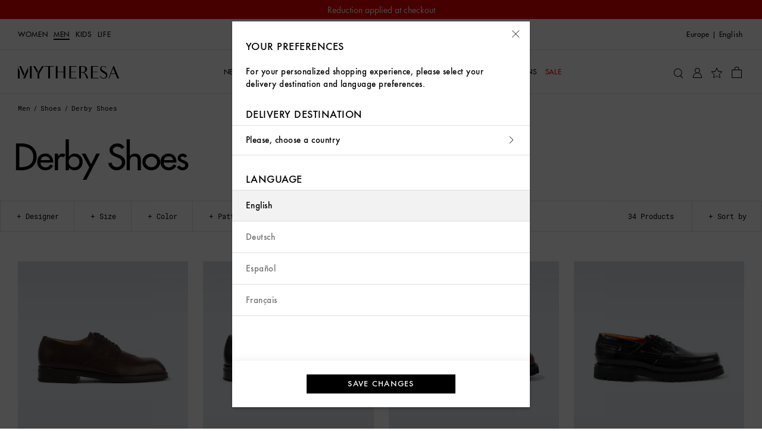

--- FILE ---
content_type: text/html
request_url: https://www.mytheresa.com/euro/en/men/shoes/derby-shoes
body_size: 84800
content:
<!DOCTYPE html>
<html dir="ltr" lang="en">
<head>
  <meta charSet="utf-8" />
  <meta content="text/html; charset=utf-8" httpEquiv="Content-Type" />
  <meta content="IE=edge,chrome=1" httpEquiv="X-UA-Compatible" />
  <meta content="no" httpEquiv="imagetoolbar" />
  <meta content="yes" name="mobile-web-app-capable" />
  <meta content="yes" name="apple-mobile-web-app-capable" />
  <meta content="Mytheresa" name="apple-mobile-web-app-title" />
  <meta content="width=device-width, initial-scale=1, maximum-scale=3, user-scalable=yes" name="viewport" />

  <title data-rh="true">Designer Derby Shoes for Men | Shop at Mytheresa</title>
  <meta data-rh="true" content="Shop designer derby shoes for men online at Mytheresa. Discover our finest edit of men&#x27;s luxury shoes for every occasion. Fast delivery worldwide ✓" name="description"/><meta data-rh="true" content="Designer Derby Shoes for Men | Shop at Mytheresa" name="og:title"/><meta data-rh="true" content="summary" name="twitter:card"/><meta data-rh="true" content="Shop designer derby shoes for men online at Mytheresa. Discover our finest edit of men&#x27;s luxury shoes for every occasion. Fast delivery worldwide ✓" name="twitter:description"/><meta data-rh="true" content="@mytheresa_com" name="twitter:site"/><meta data-rh="true" content="Designer Derby Shoes for Men | Shop at Mytheresa" name="twitter:title"/><meta data-rh="true" content="codeva-GfPqjiiSfd" name="baidu-site-verification"/><meta data-rh="true" content="LlZgGs_m-33gplZKWn-Q3s4XYeQOL3ZvIzi_8u1aC4E" name="google-site-verification"/><meta data-rh="true" content="D6691E816123E8EF65469BA232B6E68D" name="msvalidate.01"/><meta data-rh="true" content="5ad45c4bbf5e730d047a6b88f8b50e005b9e525c" name="naver-site-verification"/><meta data-rh="true" content="en" http-equiv="content-language"/>
  <link data-rh="true" href="https://www.mytheresa.com/euro/en/men/shoes/derby-shoes" rel="canonical"/><link data-rh="true" href="https://www.mytheresa.com/me/ar/men/shoes/derby-shoes" hrefLang="ar" rel="alternate"/><link data-rh="true" href="https://www.mytheresa.com/at/de/herren/schuhe/schnurschuhe" hrefLang="de-at" rel="alternate"/><link data-rh="true" href="https://www.mytheresa.com/ch/de/herren/schuhe/schnurschuhe" hrefLang="de-ch" rel="alternate"/><link data-rh="true" href="https://www.mytheresa.com/de/de/herren/schuhe/schnurschuhe" hrefLang="de" rel="alternate"/><link data-rh="true" href="https://www.mytheresa.com/fr/de/herren/schuhe/schnurschuhe" hrefLang="de-fr" rel="alternate"/><link data-rh="true" href="https://www.mytheresa.com/it/de/herren/schuhe/schnurschuhe" hrefLang="de-it" rel="alternate"/><link data-rh="true" href="https://www.mytheresa.com/nl/de/herren/schuhe/schnurschuhe" hrefLang="de-nl" rel="alternate"/><link data-rh="true" href="https://www.mytheresa.com/at/en/men/shoes/derby-shoes" hrefLang="en-at" rel="alternate"/><link data-rh="true" href="https://www.mytheresa.com/au/en/men/shoes/derby-shoes" hrefLang="en-au" rel="alternate"/><link data-rh="true" href="https://www.mytheresa.com/ca/en/men/shoes/derby-shoes" hrefLang="en-ca" rel="alternate"/><link data-rh="true" href="https://www.mytheresa.com/ch/en/men/shoes/derby-shoes" hrefLang="en-ch" rel="alternate"/><link data-rh="true" href="https://www.mytheresa.com/cn/en/men/shoes/derby-shoes" hrefLang="en-cn" rel="alternate"/><link data-rh="true" href="https://www.mytheresa.com/de/en/men/shoes/derby-shoes" hrefLang="en-de" rel="alternate"/><link data-rh="true" href="https://www.mytheresa.com/euro/en/men/shoes/derby-shoes" hrefLang="en" rel="alternate"/><link data-rh="true" href="https://www.mytheresa.com/fr/en/men/shoes/derby-shoes" hrefLang="en-fr" rel="alternate"/><link data-rh="true" href="https://www.mytheresa.com/gb/en/men/shoes/derby-shoes" hrefLang="en-gb" rel="alternate"/><link data-rh="true" href="https://www.mytheresa.com/hk/en/men/shoes/derby-shoes" hrefLang="en-hk" rel="alternate"/><link data-rh="true" href="https://www.mytheresa.com/it/en/men/shoes/derby-shoes" hrefLang="en-it" rel="alternate"/><link data-rh="true" href="https://www.mytheresa.com/jp/en/men/shoes/derby-shoes" hrefLang="en-jp" rel="alternate"/><link data-rh="true" href="https://www.mytheresa.com/kr/en/men/shoes/derby-shoes" hrefLang="en-kr" rel="alternate"/><link data-rh="true" href="https://www.mytheresa.com/mo/en/men/shoes/derby-shoes" hrefLang="en-mo" rel="alternate"/><link data-rh="true" href="https://www.mytheresa.com/nl/en/men/shoes/derby-shoes" hrefLang="en-nl" rel="alternate"/><link data-rh="true" href="https://www.mytheresa.com/sg/en/men/shoes/derby-shoes" hrefLang="en-sg" rel="alternate"/><link data-rh="true" href="https://www.mytheresa.com/tw/en/men/shoes/derby-shoes" hrefLang="en-tw" rel="alternate"/><link data-rh="true" href="https://www.mytheresa.com/us/en/men/shoes/derby-shoes" hrefLang="en-us" rel="alternate"/><link data-rh="true" href="https://www.mytheresa.com/euro/es/hombre/zapatos/zapatos-derby" hrefLang="es-es" rel="alternate"/><link data-rh="true" href="https://www.mytheresa.com/int/es/hombre/zapatos/zapatos-derby" hrefLang="es" rel="alternate"/><link data-rh="true" href="https://www.mytheresa.com/us/es/hombre/zapatos/zapatos-derby" hrefLang="es-us" rel="alternate"/><link data-rh="true" href="https://www.mytheresa.com/ca/fr/homme/chaussures/derbies" hrefLang="fr-ca" rel="alternate"/><link data-rh="true" href="https://www.mytheresa.com/ch/fr/homme/chaussures/derbies" hrefLang="fr-ch" rel="alternate"/><link data-rh="true" href="https://www.mytheresa.com/fr/fr/homme/chaussures/derbies" hrefLang="fr" rel="alternate"/><link data-rh="true" href="https://www.mytheresa.com/ch/it/uomo/scarpe/scarpe-derby" hrefLang="it-ch" rel="alternate"/><link data-rh="true" href="https://www.mytheresa.com/it/it/uomo/scarpe/scarpe-derby" hrefLang="it" rel="alternate"/><link data-rh="true" href="https://www.mytheresa.com/kr/ko/men/shoes/derby-shoes" hrefLang="ko" rel="alternate"/><link data-rh="true" href="https://www.mytheresa.com/cn/zh/men/shoes/derby-shoes" hrefLang="zh" rel="alternate"/><link data-rh="true" href="https://www.mytheresa.com/me/en/men/shoes/derby-shoes" hrefLang="en-ae" rel="alternate"/><link data-rh="true" href="https://www.mytheresa.com/me/en/men/shoes/derby-shoes" hrefLang="en-kw" rel="alternate"/><link data-rh="true" href="https://www.mytheresa.com/me/en/men/shoes/derby-shoes" hrefLang="en-om" rel="alternate"/><link data-rh="true" href="https://www.mytheresa.com/me/en/men/shoes/derby-shoes" hrefLang="en-qa" rel="alternate"/><link data-rh="true" href="https://www.mytheresa.com/me/en/men/shoes/derby-shoes" hrefLang="en-sa" rel="alternate"/><link data-rh="true" href="https://www.mytheresa.com/me/en/men/shoes/derby-shoes" hrefLang="en-bh" rel="alternate"/>
  <link href="https://www.mytheresa.com/bucket/favicon.ico" rel="shortcut icon" />
  <link rel="apple-touch-icon" href="https://www.mytheresa.com/bucket/myt-logo-192.png" />
  <link rel="manifest" href="/manifest.json" />

  <script type="module"  src="https://www.mytheresa.com/bucket/app.27d47633.js" nonce="68c28518-5b59-46f3-8497-00f7bbd97df1"></script>
  <link rel="modulepreload" href="https://www.mytheresa.com/bucket/chunk-lodas.70fe208e.js">
  <link rel="modulepreload" href="https://www.mytheresa.com/bucket/chunk-isomo.9a70c3f7.js">
  <link rel="modulepreload" href="https://www.mytheresa.com/bucket/chunk-curre.97d04feb.js">
  <link rel="modulepreload" href="https://www.mytheresa.com/bucket/chunk-datad.491389e9.js">
  <link rel="modulepreload" href="https://www.mytheresa.com/bucket/chunk-overl.224b2ce6.js">
  <link rel="modulepreload" href="https://www.mytheresa.com/bucket/chunk-haspo.e2909265.js">
  <link rel="modulepreload" href="https://www.mytheresa.com/bucket/chunk-swipe.eaebeba0.js">
  <link rel="modulepreload" href="https://www.mytheresa.com/bucket/chunk-scree.3ffa69fa.js">
  <link rel="modulepreload" href="https://www.mytheresa.com/bucket/chunk-panzo.55ea2707.js">
  <link rel="stylesheet" href="https://www.mytheresa.com/bucket/fonts.3907c40c.css">
  <link rel="stylesheet" href="https://www.mytheresa.com/bucket/vendor.24db2f6a.css">
  <link rel="stylesheet" href="https://www.mytheresa.com/bucket/headers.5965275b.css">
  <link rel="stylesheet" href="https://www.mytheresa.com/bucket/main.e49bbf7a.css">
  <link rel="stylesheet" href="https://www.mytheresa.com/bucket/blocks-shared.7a5092e7.css">
  <link rel="stylesheet" href="https://www.mytheresa.com/bucket/blocks-pages.6487ff7b.css" media="print" class="lazyload-style">
  <link rel="stylesheet" href="https://www.mytheresa.com/bucket/modals.e558ac2b.css" media="print" class="lazyload-style">
  <link rel="stylesheet" href="https://www.mytheresa.com/bucket/account.6bd85d70.css" media="print" class="lazyload-style">
  <link rel="stylesheet" href="https://www.mytheresa.com/bucket/checkout.6d3dd7ff.css" media="print" class="lazyload-style">
</head>
<body >
  <div id="root">
    <div class="app" data-country="ES" data-department="men" data-devicetype="bot" data-inputdevice="mouse" data-sitemode="live"><div aria-label="main navigation" class="header" role="navigation"><div class="sticky" style="height:auto"><div class="sticky__content" style="top:0"><a class="announcement announcement--bg-red announcement--text-white announcement--link" href="/euro/en/men/sale" target="_self"><div class="announcement__contents"><div class="announcement__contents__item">Last Call: Extra 20% off selected sale items</div></div></a></div></div><div class="header--mobile"><div class="sticky" style="height:auto"><div class="sticky__content" style="top:0"><div class="headermobile"><div class="headermobile__wrapper"><div class="headermobile__search"><div class="headermobile__search__wrapper"><div class="search"><div class="search__topcontainer"><div class="search__box"><input type="search" aria-label="Search for..." class="search__box__input" placeholder="Search for..." value=""/><span class="search__box__icon icon__search" tabindex="0"></span><span class="search__box__icon icon__close" tabindex="-1"></span></div></div></div></div></div><div class="headermobile__menu"><div class="nav nav--hidden"><div class="nav__container"><div class="nav__container__content"><div class="nav__container__content__header"><div class="departmentlinks"><div class="departmentlinks__link" data-department="women"><a href="/euro/en/women">Women</a></div><div class="departmentlinks__link departmentlinks__link--active" data-department="men"><a href="/euro/en/men">Men</a></div><div class="departmentlinks__link" data-department="kids"><a href="/euro/en/kids">Kids</a></div><div class="departmentlinks__link" data-department="life"><a href="/euro/en/life">LIFE</a></div></div></div><div class="nav__container__content__body"><div class="scroll"><div data-overlayscrollbars-initialize="" style="max-height:calc(100dvh - 65px)" tabindex="-1"><div data-overlayscrollbars-contents=""><div class="nestedlist"><ul class="nestedlist__menu"><li data-path="/euro/en/men" class="nestedlist__item nestedlist__item--title" data-index="0" tabindex="0"><div class="nestedlist__container"><div class="nestedlist__item__text--title">Men&#x27;s Homepage</div></div></li><li data-tracking-label="fo_mw=new-arrivals_main" class="nestedlist__item" data-index="1" tabindex="0"><a tabindex="-1" class="nestedlist__item__link" href="/euro/en/men/new-arrivals/current-week" target="_self"><div class="nestedlist__item__text">New Arrivals</div><div class="nestedlist__chevron icon__next"></div></a></li><li data-tracking-label="fo_mw=designers_main" class="nestedlist__item" data-index="2" tabindex="0"><a tabindex="-1" class="nestedlist__item__link" href="/euro/en/men/designers" target="_self"><div class="nestedlist__item__text">Designers</div><div class="nestedlist__chevron icon__next"></div></a></li><li data-tracking-label="fo_mw=clothing_main" class="nestedlist__item" data-index="3" tabindex="0"><a tabindex="-1" class="nestedlist__item__link" href="/euro/en/men/clothing" target="_self"><div class="nestedlist__item__text">Clothing</div><div class="nestedlist__chevron icon__next"></div></a></li><li data-tracking-label="fo_mw=shoes_main" class="nestedlist__item" data-index="4" tabindex="0"><a tabindex="-1" aria-current="page" class="nestedlist__item__link nestedlist__item__link--active" href="/euro/en/men/shoes" target="_self"><div class="nestedlist__item__text">Shoes</div><div class="nestedlist__chevron icon__next"></div></a></li><li data-tracking-label="fo_mw=bags_main" class="nestedlist__item" data-index="5" tabindex="0"><a tabindex="-1" class="nestedlist__item__link" href="/euro/en/men/bags" target="_self"><div class="nestedlist__item__text">Bags</div><div class="nestedlist__chevron icon__next"></div></a></li><li data-tracking-label="fo_mw=accessories_main" class="nestedlist__item" data-index="6" tabindex="0"><a tabindex="-1" class="nestedlist__item__link" href="/euro/en/men/accessories" target="_self"><div class="nestedlist__item__text">Accessories</div><div class="nestedlist__chevron icon__next"></div></a></li><li data-tracking-label="microsite_mw=occasions" class="nestedlist__item" data-index="7" tabindex="0"><a tabindex="-1" class="nestedlist__item__link" href="/euro/en/men/shop/occasions" target="_self"><div class="nestedlist__item__text">Occasions</div><div class="nestedlist__chevron icon__next"></div></a></li><li data-tracking-label="fo_mw=sale_main" class="nestedlist__item nestedlist__item--highlight" data-index="8" tabindex="0"><a tabindex="-1" class="nestedlist__item__link" href="/euro/en/men/sale" target="_self"><div class="nestedlist__item__text">Sale</div><div class="nestedlist__chevron icon__next"></div></a></li></ul></div><div class="appinfo appinfo--visible"><a class="appinfo__link" href="https://app.adjust.com/bibmd4y?campaign=app_in_burger_menu&amp;adgroup=adgroup" rel="nofollow noopener noreferrer" target="_self"><div class="appinfo__link__logo"></div><span class="appinfo__link__text">Discover our app here</span></a></div><div class="accountinfo" id="burger-menu--men"><div class="accountinfo__actions"><a class="button" href="/euro/en/wishlist" target="_self"><div class="button__text">My Wishlist</div></a><a class="button" href="/euro/en/account/login" target="_self"><div class="button__text">Sign In</div></a></div></div><div class="countryselector" tabindex="0"><span>Europe</span><span>|</span><span class="countryselector__fulllanguage">English</span></div><div class="storeinfo">Your current delivery country is Spain and your order will be billed in EUR €.</div><div class="supportlinks__item"><a class="supportlinks__item__link" href="/euro/en/customer-care" target="_self">Customer Service</a></div><div class="supportlinks__item"><a class="supportlinks__item__link" href="/euro/en/about-us" target="_self">About us</a></div></div></div></div></div></div><div class="nav__container__close"><span class="icon__close"></span></div></div><div class="nav__overlay"></div></div><span class="icon__burger"></span></div><div class="headermobile__actions headermobile__actions--left"><span class="icon__search"></span></div><div class="headermobile__logo"><a aria-label="Homepage" href="/euro/en" target="_self"><div class="logo"></div></a></div><div class="headermobile__actions headermobile__actions--right"><a aria-label="My Account" href="/euro/en/account/login" target="_self"><span class="icon__user"></span></a><a aria-label="Shopping bag" class="shoppingbag" href="/euro/en/checkout/cart" target="_self"><span class="icon__bag"></span></a></div></div></div></div></div></div><div class="header--desktop" data-department-last="men"><div class="headerdesktop"><div class="headerdesktop__section headerdesktop__section--level0"><div class="headerdesktop__section__wrapper headerdesktop__section__wrapper--level0"><div class="headerdesktop__section__wrapper__genders"><div class="departmentlinks"><a class="departmentlinks__link" href="/euro/en/women" target="_self">Women</a><a aria-current="page" class="departmentlinks__link departmentlinks__link--active" href="/euro/en/men" target="_self">Men</a><a class="departmentlinks__link" href="/euro/en/kids" target="_self">Kids</a><a class="departmentlinks__link" href="/euro/en/life" target="_self">LIFE</a></div></div><div class="headerdesktop__section__wrapper__links"><div class="siteactions"><span class="siteactions__link"><div class="countryselector" tabindex="0"><span>Europe</span><span>|</span><span class="countryselector__fulllanguage">English</span></div></span></div></div></div></div><div class="sticky" style="height:auto"><div class="sticky__content" style="top:0"><div class="headerdesktop__section headerdesktop__section--level1"><div class="headerdesktop__section__wrapper"><div class="headerdesktop__section__wrapper__logo"><a aria-label="Homepage" href="/euro/en" target="_self"><div class="logo"></div></a></div><div class="headerdesktop__section__wrapper__nav"><div class="nav"><div class="nav__item"><a aria-expanded="false" aria-haspopup="menu" data-nav-id="0" data-tracking-label="fo_mw=new-arrivals_main" class="nav__item__link" href="/euro/en/men/new-arrivals/current-week" target="_self"><span class="nav__item__link__label">New Arrivals</span></a></div><div class="nav__item"><a aria-expanded="false" aria-haspopup="menu" data-nav-id="1" data-tracking-label="fo_mw=designers_main" class="nav__item__link" href="/euro/en/men/designers" target="_self"><span class="nav__item__link__label">Designers</span></a></div><div class="nav__item"><a aria-expanded="false" aria-haspopup="menu" data-nav-id="2" data-tracking-label="fo_mw=clothing_main" class="nav__item__link" href="/euro/en/men/clothing" target="_self"><span class="nav__item__link__label">Clothing</span></a></div><div class="nav__item"><a aria-expanded="false" aria-haspopup="menu" data-nav-id="3" data-tracking-label="fo_mw=shoes_main" class="nav__item__link" href="/euro/en/men/shoes" target="_self"><span class="nav__item__link__label">Shoes</span></a></div><div class="nav__item"><a aria-expanded="false" aria-haspopup="menu" data-nav-id="4" data-tracking-label="fo_mw=bags_main" class="nav__item__link" href="/euro/en/men/bags" target="_self"><span class="nav__item__link__label">Bags</span></a></div><div class="nav__item"><a aria-expanded="false" aria-haspopup="menu" data-nav-id="5" data-tracking-label="fo_mw=accessories_main" class="nav__item__link" href="/euro/en/men/accessories" target="_self"><span class="nav__item__link__label">Accessories</span></a></div><div class="nav__item"><a aria-expanded="false" aria-haspopup="menu" data-nav-id="6" data-tracking-label="microsite_mw=occasions" class="nav__item__link" href="/euro/en/men/shop/occasions" target="_self"><span class="nav__item__link__label">Occasions</span></a></div><div class="nav__item"><a aria-expanded="false" aria-haspopup="menu" data-nav-id="7" data-tracking-label="fo_mw=sale_main" class="nav__item__link nav__item__link--highlighted" href="/euro/en/men/sale" target="_self"><span class="nav__item__link__label">Sale</span></a></div></div></div><div class="headerdesktop__section__wrapper__icons"><div class="useractions"><div class="search"><div class="search__topcontainer"><div class="search__box"><input type="search" aria-label="Search for..." class="search__box__input" placeholder="Search for..." value=""/><span class="search__box__icon icon__search" tabindex="0"></span><span class="search__box__icon icon__close" tabindex="-1"></span></div></div></div><a aria-label="My Account" class="usericon__link" href="/euro/en/account/login" target="_self"><span class="icon__user"></span></a><a aria-label="My Wishlist" href="/euro/en/wishlist" target="_self"><span class="icon__wishlist"></span></a><a aria-label="Shopping bag" class="shoppingbag" href="/euro/en/checkout/cart" target="_self"><span class="icon__bag"></span></a></div></div></div></div></div></div></div></div><div class="notification"><div class="notification__content"></div></div></div><div class="content" role="main"><div class="list" data-role="page"><div class="list__breadcrumb"><div class="breadcrumb"><div class="breadcrumb__item"><a data-breadcrumb="Men" class="breadcrumb__item__link" href="/euro/en/men" target="_self">Men</a></div><div class="breadcrumb__item"><a data-breadcrumb="Shoes" class="breadcrumb__item__link" href="/euro/en/men/shoes" target="_self">Shoes</a></div><div class="breadcrumb__item"><span class="breadcrumb__item__link">Derby Shoes</span></div></div></div><div class="list__header"><h1 class="list__header__title">Derby Shoes</h1></div><div class="sticky" style="height:auto"><div class="sticky__content" style="top:0"><div class="filtersbar"><div class="filtersbar--desktop"><div class="filtersbardesktop"><div class="filtersbardesktop__wrapper"><div class="filtersbardesktop__item"><div class="filtersbardesktop__item__button" data-facet="designers" tabindex="0"><div class="filtersbardesktop__item__button__icons"><span class="icon__minus"></span><span class="icon__plus"></span><span class="icon__chevron-down"></span><span class="icon__chevron-up"></span></div><div class="filtersbardesktop__item__button__text">Designer</div></div><div class="filtersbardesktop__item__children"><div class="filter filter--search" data-facet="designers"><div class="filter__searchbar"><input type="search" class="filter__searchbar__input" name="search-designers" placeholder="Search 18 designers"/><span class="filter__searchbar__icon icon__search"></span></div><div class="scroll"><div data-overlayscrollbars-initialize="" class="filter__scroll" tabindex="-1"><div data-overlayscrollbars-contents=""><ul class="filter__items" translate="no"><li class="filter__item"><a href="/euro/en/men/designers/balenciaga" class="filter__item__link" tabindex="-1"><label class="filter__item__label" data-visibility="true" for="filter-designers-Balenciaga--desktop"><input type="checkbox" class="filter__item__checkbox" data-parent="false" id="filter-designers-Balenciaga--desktop" name="filter-designers" value="Balenciaga"/>Balenciaga</label></a></li><li class="filter__item"><a href="/euro/en/men/designers/berluti" class="filter__item__link" tabindex="-1"><label class="filter__item__label" data-visibility="true" for="filter-designers-Berluti--desktop"><input type="checkbox" class="filter__item__checkbox" data-parent="false" id="filter-designers-Berluti--desktop" name="filter-designers" value="Berluti"/>Berluti</label></a></li><li class="filter__item"><a href="/euro/en/men/designers/bottega-veneta" class="filter__item__link" tabindex="-1"><label class="filter__item__label" data-visibility="true" for="filter-designers-Bottega Veneta--desktop"><input type="checkbox" class="filter__item__checkbox" data-parent="false" id="filter-designers-Bottega Veneta--desktop" name="filter-designers" value="Bottega Veneta"/>Bottega Veneta</label></a></li><li class="filter__item"><a href="/euro/en/men/designers/brunello-cucinelli" class="filter__item__link" tabindex="-1"><label class="filter__item__label" data-visibility="true" for="filter-designers-Brunello Cucinelli--desktop"><input type="checkbox" class="filter__item__checkbox" data-parent="false" id="filter-designers-Brunello Cucinelli--desktop" name="filter-designers" value="Brunello Cucinelli"/>Brunello Cucinelli</label></a></li><li class="filter__item"><a href="/euro/en/men/designers/christian-louboutin" class="filter__item__link" tabindex="-1"><label class="filter__item__label" data-visibility="true" for="filter-designers-Christian Louboutin--desktop"><input type="checkbox" class="filter__item__checkbox" data-parent="false" id="filter-designers-Christian Louboutin--desktop" name="filter-designers" value="Christian Louboutin"/>Christian Louboutin</label></a></li><li class="filter__item"><a href="/euro/en/men/designers/churchs" class="filter__item__link" tabindex="-1"><label class="filter__item__label" data-visibility="true" for="filter-designers-Church&#x27;s--desktop"><input type="checkbox" class="filter__item__checkbox" data-parent="false" id="filter-designers-Church&#x27;s--desktop" name="filter-designers" value="Church&#x27;s"/>Church&#x27;s</label></a></li><li class="filter__item"><a href="/euro/en/men/designers/dries-van-noten" class="filter__item__link" tabindex="-1"><label class="filter__item__label" data-visibility="true" for="filter-designers-Dries Van Noten--desktop"><input type="checkbox" class="filter__item__checkbox" data-parent="false" id="filter-designers-Dries Van Noten--desktop" name="filter-designers" value="Dries Van Noten"/>Dries Van Noten</label></a></li><li class="filter__item"><a href="/euro/en/men/designers/george-cleverley" class="filter__item__link" tabindex="-1"><label class="filter__item__label" data-visibility="true" for="filter-designers-George Cleverley--desktop"><input type="checkbox" class="filter__item__checkbox" data-parent="false" id="filter-designers-George Cleverley--desktop" name="filter-designers" value="George Cleverley"/>George Cleverley</label></a></li><li class="filter__item"><a href="/euro/en/men/designers/gianvito-rossi" class="filter__item__link" tabindex="-1"><label class="filter__item__label" data-visibility="true" for="filter-designers-Gianvito Rossi--desktop"><input type="checkbox" class="filter__item__checkbox" data-parent="false" id="filter-designers-Gianvito Rossi--desktop" name="filter-designers" value="Gianvito Rossi"/>Gianvito Rossi</label></a></li><li class="filter__item"><a href="/euro/en/men/designers/john-lobb" class="filter__item__link" tabindex="-1"><label class="filter__item__label" data-visibility="true" for="filter-designers-John Lobb--desktop"><input type="checkbox" class="filter__item__checkbox" data-parent="false" id="filter-designers-John Lobb--desktop" name="filter-designers" value="John Lobb"/>John Lobb</label></a></li><li class="filter__item"><a href="/euro/en/men/designers/junya-watanabe" class="filter__item__link" tabindex="-1"><label class="filter__item__label" data-visibility="true" for="filter-designers-Junya Watanabe--desktop"><input type="checkbox" class="filter__item__checkbox" data-parent="false" id="filter-designers-Junya Watanabe--desktop" name="filter-designers" value="Junya Watanabe"/>Junya Watanabe</label></a></li><li class="filter__item"><a href="/euro/en/men/designers/lemaire" class="filter__item__link" tabindex="-1"><label class="filter__item__label" data-visibility="true" for="filter-designers-Lemaire--desktop"><input type="checkbox" class="filter__item__checkbox" data-parent="false" id="filter-designers-Lemaire--desktop" name="filter-designers" value="Lemaire"/>Lemaire</label></a></li><li class="filter__item"><a href="/euro/en/men/designers/loewe" class="filter__item__link" tabindex="-1"><label class="filter__item__label" data-visibility="true" for="filter-designers-Loewe--desktop"><input type="checkbox" class="filter__item__checkbox" data-parent="false" id="filter-designers-Loewe--desktop" name="filter-designers" value="Loewe"/>Loewe</label></a></li><li class="filter__item"><a href="/euro/en/men/designers/loro-piana" class="filter__item__link" tabindex="-1"><label class="filter__item__label" data-visibility="true" for="filter-designers-Loro Piana--desktop"><input type="checkbox" class="filter__item__checkbox" data-parent="false" id="filter-designers-Loro Piana--desktop" name="filter-designers" value="Loro Piana"/>Loro Piana</label></a></li><li class="filter__item"><a href="/euro/en/men/designers/maison-margiela" class="filter__item__link" tabindex="-1"><label class="filter__item__label" data-visibility="true" for="filter-designers-Maison Margiela--desktop"><input type="checkbox" class="filter__item__checkbox" data-parent="false" id="filter-designers-Maison Margiela--desktop" name="filter-designers" value="Maison Margiela"/>Maison Margiela</label></a></li><li class="filter__item"><a href="/euro/en/men/designers/prada" class="filter__item__link" tabindex="-1"><label class="filter__item__label" data-visibility="true" for="filter-designers-Prada--desktop"><input type="checkbox" class="filter__item__checkbox" data-parent="false" id="filter-designers-Prada--desktop" name="filter-designers" value="Prada"/>Prada</label></a></li><li class="filter__item"><a href="/euro/en/men/designers/saint-laurent" class="filter__item__link" tabindex="-1"><label class="filter__item__label" data-visibility="true" for="filter-designers-Saint Laurent--desktop"><input type="checkbox" class="filter__item__checkbox" data-parent="false" id="filter-designers-Saint Laurent--desktop" name="filter-designers" value="Saint Laurent"/>Saint Laurent</label></a></li><li class="filter__item"><a href="/euro/en/men/designers/zegna" class="filter__item__link" tabindex="-1"><label class="filter__item__label" data-visibility="true" for="filter-designers-Zegna--desktop"><input type="checkbox" class="filter__item__checkbox" data-parent="false" id="filter-designers-Zegna--desktop" name="filter-designers" value="Zegna"/>Zegna</label></a></li></ul></div></div></div><div class="filter__cta__container"><div class="filter__cta"><div class="button button--disabled" tabindex="0"><div class="button__text">Apply</div></div></div><div class="filter__cta"><div class="button button--alternative button--disabled filter__cta__clear" tabindex="0"><div class="button__text">Clear</div></div></div></div></div></div></div><div class="filtersbardesktop__item"><div class="filtersbardesktop__item__button" data-facet="sizesHarmonized" tabindex="0"><div class="filtersbardesktop__item__button__icons"><span class="icon__minus"></span><span class="icon__plus"></span><span class="icon__chevron-down"></span><span class="icon__chevron-up"></span></div><div class="filtersbardesktop__item__button__text">Size</div></div><div class="filtersbardesktop__item__children"><div class="filter" data-facet="sizesHarmonized"><div class="scroll"><div data-overlayscrollbars-initialize="" class="filter__scroll" tabindex="-1"><div data-overlayscrollbars-contents=""><ul class="filter__items"><li class="filter__item"><a href="/euro/en/men/shoes/derby-shoes?sizesHarmonized=EU 39" class="filter__item__link" tabindex="-1"><label class="filter__item__label" data-visibility="true" for="filter-sizesHarmonized-EU 39--desktop"><input type="checkbox" class="filter__item__checkbox" data-parent="false" id="filter-sizesHarmonized-EU 39--desktop" name="filter-sizesHarmonized" value="EU 39"/>EU 39</label></a></li><li class="filter__item"><a href="/euro/en/men/shoes/derby-shoes?sizesHarmonized=EU 40" class="filter__item__link" tabindex="-1"><label class="filter__item__label" data-visibility="true" for="filter-sizesHarmonized-EU 40--desktop"><input type="checkbox" class="filter__item__checkbox" data-parent="false" id="filter-sizesHarmonized-EU 40--desktop" name="filter-sizesHarmonized" value="EU 40"/>EU 40</label></a></li><li class="filter__item"><a href="/euro/en/men/shoes/derby-shoes?sizesHarmonized=EU 41" class="filter__item__link" tabindex="-1"><label class="filter__item__label" data-visibility="true" for="filter-sizesHarmonized-EU 41--desktop"><input type="checkbox" class="filter__item__checkbox" data-parent="false" id="filter-sizesHarmonized-EU 41--desktop" name="filter-sizesHarmonized" value="EU 41"/>EU 41</label></a></li><li class="filter__item"><a href="/euro/en/men/shoes/derby-shoes?sizesHarmonized=EU 41.5" class="filter__item__link" tabindex="-1"><label class="filter__item__label" data-visibility="true" for="filter-sizesHarmonized-EU 41.5--desktop"><input type="checkbox" class="filter__item__checkbox" data-parent="false" id="filter-sizesHarmonized-EU 41.5--desktop" name="filter-sizesHarmonized" value="EU 41.5"/>EU 41.5</label></a></li><li class="filter__item"><a href="/euro/en/men/shoes/derby-shoes?sizesHarmonized=EU 42" class="filter__item__link" tabindex="-1"><label class="filter__item__label" data-visibility="true" for="filter-sizesHarmonized-EU 42--desktop"><input type="checkbox" class="filter__item__checkbox" data-parent="false" id="filter-sizesHarmonized-EU 42--desktop" name="filter-sizesHarmonized" value="EU 42"/>EU 42</label></a></li><li class="filter__item"><a href="/euro/en/men/shoes/derby-shoes?sizesHarmonized=EU 42.5" class="filter__item__link" tabindex="-1"><label class="filter__item__label" data-visibility="true" for="filter-sizesHarmonized-EU 42.5--desktop"><input type="checkbox" class="filter__item__checkbox" data-parent="false" id="filter-sizesHarmonized-EU 42.5--desktop" name="filter-sizesHarmonized" value="EU 42.5"/>EU 42.5</label></a></li><li class="filter__item"><a href="/euro/en/men/shoes/derby-shoes?sizesHarmonized=EU 43" class="filter__item__link" tabindex="-1"><label class="filter__item__label" data-visibility="true" for="filter-sizesHarmonized-EU 43--desktop"><input type="checkbox" class="filter__item__checkbox" data-parent="false" id="filter-sizesHarmonized-EU 43--desktop" name="filter-sizesHarmonized" value="EU 43"/>EU 43</label></a></li><li class="filter__item"><a href="/euro/en/men/shoes/derby-shoes?sizesHarmonized=EU 43.5" class="filter__item__link" tabindex="-1"><label class="filter__item__label" data-visibility="true" for="filter-sizesHarmonized-EU 43.5--desktop"><input type="checkbox" class="filter__item__checkbox" data-parent="false" id="filter-sizesHarmonized-EU 43.5--desktop" name="filter-sizesHarmonized" value="EU 43.5"/>EU 43.5</label></a></li><li class="filter__item"><a href="/euro/en/men/shoes/derby-shoes?sizesHarmonized=EU 44" class="filter__item__link" tabindex="-1"><label class="filter__item__label" data-visibility="true" for="filter-sizesHarmonized-EU 44--desktop"><input type="checkbox" class="filter__item__checkbox" data-parent="false" id="filter-sizesHarmonized-EU 44--desktop" name="filter-sizesHarmonized" value="EU 44"/>EU 44</label></a></li><li class="filter__item"><a href="/euro/en/men/shoes/derby-shoes?sizesHarmonized=EU 44.5" class="filter__item__link" tabindex="-1"><label class="filter__item__label" data-visibility="true" for="filter-sizesHarmonized-EU 44.5--desktop"><input type="checkbox" class="filter__item__checkbox" data-parent="false" id="filter-sizesHarmonized-EU 44.5--desktop" name="filter-sizesHarmonized" value="EU 44.5"/>EU 44.5</label></a></li><li class="filter__item"><a href="/euro/en/men/shoes/derby-shoes?sizesHarmonized=EU 45" class="filter__item__link" tabindex="-1"><label class="filter__item__label" data-visibility="true" for="filter-sizesHarmonized-EU 45--desktop"><input type="checkbox" class="filter__item__checkbox" data-parent="false" id="filter-sizesHarmonized-EU 45--desktop" name="filter-sizesHarmonized" value="EU 45"/>EU 45</label></a></li><li class="filter__item"><a href="/euro/en/men/shoes/derby-shoes?sizesHarmonized=EU 45.5" class="filter__item__link" tabindex="-1"><label class="filter__item__label" data-visibility="true" for="filter-sizesHarmonized-EU 45.5--desktop"><input type="checkbox" class="filter__item__checkbox" data-parent="false" id="filter-sizesHarmonized-EU 45.5--desktop" name="filter-sizesHarmonized" value="EU 45.5"/>EU 45.5</label></a></li><li class="filter__item"><a href="/euro/en/men/shoes/derby-shoes?sizesHarmonized=EU 46" class="filter__item__link" tabindex="-1"><label class="filter__item__label" data-visibility="true" for="filter-sizesHarmonized-EU 46--desktop"><input type="checkbox" class="filter__item__checkbox" data-parent="false" id="filter-sizesHarmonized-EU 46--desktop" name="filter-sizesHarmonized" value="EU 46"/>EU 46</label></a></li><li class="filter__item"><a href="/euro/en/men/shoes/derby-shoes?sizesHarmonized=EU 47" class="filter__item__link" tabindex="-1"><label class="filter__item__label" data-visibility="true" for="filter-sizesHarmonized-EU 47--desktop"><input type="checkbox" class="filter__item__checkbox" data-parent="false" id="filter-sizesHarmonized-EU 47--desktop" name="filter-sizesHarmonized" value="EU 47"/>EU 47</label></a></li></ul></div></div></div><div class="filter__cta__container"><div class="filter__cta"><div class="button button--disabled" tabindex="0"><div class="button__text">Apply</div></div></div><div class="filter__cta"><div class="button button--alternative button--disabled filter__cta__clear" tabindex="0"><div class="button__text">Clear</div></div></div></div></div></div></div><div class="filtersbardesktop__item"><div class="filtersbardesktop__item__button" data-facet="colors" tabindex="0"><div class="filtersbardesktop__item__button__icons"><span class="icon__minus"></span><span class="icon__plus"></span><span class="icon__chevron-down"></span><span class="icon__chevron-up"></span></div><div class="filtersbardesktop__item__button__text">Color</div></div><div class="filtersbardesktop__item__children"><div class="filter" data-facet="colors"><div class="scroll"><div data-overlayscrollbars-initialize="" class="filter__scroll" tabindex="-1"><div data-overlayscrollbars-contents=""><ul class="filter__items"><li class="filter__item"><a href="/euro/en/men/shoes/derby-shoes?colors=beige" class="filter__item__link" tabindex="-1"><label class="filter__item__label" data-visibility="true" for="filter-colors-beige--desktop"><input type="checkbox" class="filter__item__checkbox" data-parent="false" id="filter-colors-beige--desktop" name="filter-colors" value="beige"/>beige</label></a></li><li class="filter__item"><a href="/euro/en/men/shoes/derby-shoes?colors=black" class="filter__item__link" tabindex="-1"><label class="filter__item__label" data-visibility="true" for="filter-colors-black--desktop"><input type="checkbox" class="filter__item__checkbox" data-parent="false" id="filter-colors-black--desktop" name="filter-colors" value="black"/>black</label></a></li><li class="filter__item"><a href="/euro/en/men/shoes/derby-shoes?colors=brown" class="filter__item__link" tabindex="-1"><label class="filter__item__label" data-visibility="true" for="filter-colors-brown--desktop"><input type="checkbox" class="filter__item__checkbox" data-parent="false" id="filter-colors-brown--desktop" name="filter-colors" value="brown"/>brown</label></a></li><li class="filter__item"><a href="/euro/en/men/shoes/derby-shoes?colors=burgundy" class="filter__item__link" tabindex="-1"><label class="filter__item__label" data-visibility="true" for="filter-colors-burgundy--desktop"><input type="checkbox" class="filter__item__checkbox" data-parent="false" id="filter-colors-burgundy--desktop" name="filter-colors" value="burgundy"/>burgundy</label></a></li><li class="filter__item"><a href="/euro/en/men/shoes/derby-shoes?colors=green" class="filter__item__link" tabindex="-1"><label class="filter__item__label" data-visibility="true" for="filter-colors-green--desktop"><input type="checkbox" class="filter__item__checkbox" data-parent="false" id="filter-colors-green--desktop" name="filter-colors" value="green"/>green</label></a></li></ul></div></div></div><div class="filter__cta__container"><div class="filter__cta"><div class="button button--disabled" tabindex="0"><div class="button__text">Apply</div></div></div><div class="filter__cta"><div class="button button--alternative button--disabled filter__cta__clear" tabindex="0"><div class="button__text">Clear</div></div></div></div></div></div></div><div class="filtersbardesktop__item"><div class="filtersbardesktop__item__button" data-facet="patterns" tabindex="0"><div class="filtersbardesktop__item__button__icons"><span class="icon__minus"></span><span class="icon__plus"></span><span class="icon__chevron-down"></span><span class="icon__chevron-up"></span></div><div class="filtersbardesktop__item__button__text">Pattern</div></div><div class="filtersbardesktop__item__children"><div class="filter" data-facet="patterns"><div class="scroll"><div data-overlayscrollbars-initialize="" class="filter__scroll" tabindex="-1"><div data-overlayscrollbars-contents=""><ul class="filter__items"><li class="filter__item"><a href="/euro/en/men/shoes/derby-shoes?patterns=plain" class="filter__item__link" tabindex="-1"><label class="filter__item__label" data-visibility="true" for="filter-patterns-plain--desktop"><input type="checkbox" class="filter__item__checkbox" data-parent="false" id="filter-patterns-plain--desktop" name="filter-patterns" value="plain"/>plain</label></a></li></ul></div></div></div><div class="filter__cta__container"><div class="filter__cta"><div class="button button--disabled" tabindex="0"><div class="button__text">Apply</div></div></div><div class="filter__cta"><div class="button button--alternative button--disabled filter__cta__clear" tabindex="0"><div class="button__text">Clear</div></div></div></div></div></div></div><div class="filtersbardesktop__item"><div class="filtersbardesktop__item__button" data-facet="saleStatus" tabindex="0"><div class="filtersbardesktop__item__button__icons"><span class="icon__minus"></span><span class="icon__plus"></span><span class="icon__chevron-down"></span><span class="icon__chevron-up"></span></div><div class="filtersbardesktop__item__button__text">Sale</div></div><div class="filtersbardesktop__item__children"><div class="filter" data-facet="saleStatus"><div class="scroll"><div data-overlayscrollbars-initialize="" class="filter__scroll" tabindex="-1"><div data-overlayscrollbars-contents=""><ul class="filter__items"><li class="filter__item"><a href="/euro/en/men/shoes/derby-shoes?saleStatus=only" class="filter__item__link" tabindex="-1"><label class="filter__item__label" data-visibility="false" for="filter-saleStatus-Sale--desktop"><input type="checkbox" class="filter__item__checkbox" data-parent="false" id="filter-saleStatus-Sale--desktop" name="filter-saleStatus" value="only"/>Sale</label></a></li><li class="filter__item"><a href="/euro/en/men/shoes/derby-shoes?saleStatus=none" class="filter__item__link" tabindex="-1"><label class="filter__item__label" data-visibility="false" for="filter-saleStatus-Non Sale--desktop"><input type="checkbox" class="filter__item__checkbox" data-parent="false" id="filter-saleStatus-Non Sale--desktop" name="filter-saleStatus" value="none"/>Non Sale</label></a></li><li class="filter__item"><a href="/euro/en/men/shoes/derby-shoes?saleStatus=all" class="filter__item__link" tabindex="-1"><label class="filter__item__label" data-visibility="false" for="filter-saleStatus-View All--desktop"><input type="checkbox" class="filter__item__checkbox" data-parent="false" id="filter-saleStatus-View All--desktop" name="filter-saleStatus" value="all"/>View All</label></a></li></ul></div></div></div><div class="filter__cta__container"></div></div></div></div><div class="filtersbardesktop__totalitems filtersbardesktop__totalitems--active"><span class="filtersbardesktop__totalitems__qty">34 Products</span></div><div class="filtersbardesktop__item filtersbardesktop__item--active"><div class="filtersbardesktop__item__button" data-facet="sort" tabindex="0"><div class="filtersbardesktop__item__button__icons"><span class="icon__minus"></span><span class="icon__plus"></span><span class="icon__chevron-down"></span><span class="icon__chevron-up"></span></div><div class="filtersbardesktop__item__button__text">Sort by</div></div><div class="filtersbardesktop__item__children"><ul class="sortby"><li class="sortby__item sortby__item--active" data-sort="recommendation" tabindex="0">Recommendation</li><li class="sortby__item" data-sort="new_item" tabindex="0">New arrivals</li><li class="sortby__item" data-sort="price_asc" tabindex="0">Price (low-high)</li><li class="sortby__item" data-sort="price_desc" tabindex="0">Price (high-low)</li></ul></div></div></div></div></div><div class="filtersbar--mobile"><div class="filtersbarmobile"><div class="filtersbarmobile__button" data-modal="FILTERS" tabindex="0"><span class="icon__plus"></span><span class="icon__chevron-down"></span><div class="filtersbarmobile__button__text">Filters</div></div><div class="filtersbarmobile__button filtersbarmobile__button--active" data-modal="SORT_BY" tabindex="0"><span class="icon__plus"></span><span class="icon__chevron-down"></span><div class="filtersbarmobile__button__text">Sort by</div></div></div></div></div></div></div><div class="list__container"><div class="item item--sale"><div class="item__header"><div class="labels"></div></div><a tabindex="0" class="item__link" href="/euro/en/men/lemaire-leather-derby-shoes-brown-p01082446" target="_self"><div class="item__images"><div class="item__images__image item__images__image--single"><img alt="Leather Derby shoes | Lemaire" fetchpriority="auto" loading="eager" src="https://www.mytheresa.com/media/332/376/100/e0/P01082446.jpg"/></div></div><div class="item__sizes"><span class="item__sizes__size">Available sizes<!-- -->:</span><span class="item__sizes__size">EU 39</span><span class="item__sizes__size item__sizes__size--notavailable">EU 40</span><span class="item__sizes__size item__sizes__size--notavailable">EU 41</span><span class="item__sizes__size item__sizes__size--notavailable">EU 42</span><span class="item__sizes__size item__sizes__size--notavailable">EU 43</span><span class="item__sizes__size">EU 44</span><span class="item__sizes__size">EU 45</span></div></a><div class="item__info"><div class="item__info__header"><div class="item__info__header__designer" translate="no">Lemaire</div><div class="item__actions item__actions--men"><span class="icon icon__bag" tabindex="0"></span><span class="icon icon__wishlist" tabindex="0"></span></div></div><div class="item__info__name"><a tabindex="0" href="/euro/en/men/lemaire-leather-derby-shoes-brown-p01082446" target="_self">Leather Derby shoes</a></div><div class="item__info__footer"><div class="pricing pricing--sale"><div class="pricing__prices"><div class="pricing__prices__wrapper"><span class="pricing__prices__value pricing__prices__value--original"><span class="pricing__prices__price"> <!-- -->€ 640</span></span><span class="pricing__prices__value pricing__prices__value--discount"><span class="pricing__prices__price"> <!-- -->€ 448</span></span></div><div class="pricing__info"><span class="pricing__info__percentage">30% off</span></div></div><div class="pricing__extra">Extra 20% off</div></div></div></div><div class="variantslistflyout"><div class="variantslistflyout__bg"></div><div class="variantslistflyout__inner"><div class="variantslistflyout__inner__close" tabindex="-1"><span class="icon__close"></span></div></div></div></div><div class="item item--sale"><div class="item__header"><div class="labels"></div></div><a tabindex="0" class="item__link" href="/euro/en/men/lemaire-leather-derby-shoes-black-p01082447" target="_self"><div class="item__images"><div class="item__images__image item__images__image--single"><img alt="Leather Derby shoes | Lemaire" fetchpriority="auto" loading="eager" src="https://www.mytheresa.com/media/332/376/100/3a/P01082447.jpg"/></div></div><div class="item__sizes"><span class="item__sizes__size">Available sizes<!-- -->:</span><span class="item__sizes__size">EU 39</span><span class="item__sizes__size">EU 40</span><span class="item__sizes__size item__sizes__size--notavailable">EU 41</span><span class="item__sizes__size item__sizes__size--notavailable">EU 42</span><span class="item__sizes__size item__sizes__size--notavailable">EU 43</span><span class="item__sizes__size item__sizes__size--notavailable">EU 44</span><span class="item__sizes__size item__sizes__size--notavailable">EU 45</span></div></a><div class="item__info"><div class="item__info__header"><div class="item__info__header__designer" translate="no">Lemaire</div><div class="item__actions item__actions--men"><span class="icon icon__bag" tabindex="0"></span><span class="icon icon__wishlist" tabindex="0"></span></div></div><div class="item__info__name"><a tabindex="0" href="/euro/en/men/lemaire-leather-derby-shoes-black-p01082447" target="_self">Leather Derby shoes</a></div><div class="item__info__footer"><div class="pricing pricing--sale"><div class="pricing__prices"><div class="pricing__prices__wrapper"><span class="pricing__prices__value pricing__prices__value--original"><span class="pricing__prices__price"> <!-- -->€ 640</span></span><span class="pricing__prices__value pricing__prices__value--discount"><span class="pricing__prices__price"> <!-- -->€ 448</span></span></div><div class="pricing__info"><span class="pricing__info__percentage">30% off</span></div></div><div class="pricing__extra">Extra 20% off</div></div></div></div><div class="variantslistflyout"><div class="variantslistflyout__bg"></div><div class="variantslistflyout__inner"><div class="variantslistflyout__inner__close" tabindex="-1"><span class="icon__close"></span></div></div></div></div><div class="item item--sale"><div class="item__header"><div class="labels"></div></div><a tabindex="0" class="item__link" href="/euro/en/men/churchs-leather-formal-shoes-brown-p01070166" target="_self"><div class="item__images"><div class="item__images__image item__images__image--single"><img alt="Leather formal shoes | Church&#x27;s" fetchpriority="auto" loading="eager" src="https://www.mytheresa.com/media/332/376/100/dd/P01070166.jpg"/></div></div><div class="item__sizes"><span class="item__sizes__size">Available sizes<!-- -->:</span><span class="item__sizes__size item__sizes__size--notavailable">UK 6</span><span class="item__sizes__size item__sizes__size--notavailable">UK 7</span><span class="item__sizes__size">UK 8</span><span class="item__sizes__size">UK 8.5</span><span class="item__sizes__size item__sizes__size--notavailable">UK 9</span><span class="item__sizes__size item__sizes__size--notavailable">UK 9.5</span><span class="item__sizes__size">UK 10</span><span class="item__sizes__size">UK 10.5</span><span class="item__sizes__size">UK 11</span><span class="item__sizes__size">UK 12</span><span class="item__sizes__size item__sizes__size--notavailable">UK 13</span></div></a><div class="item__info"><div class="item__info__header"><div class="item__info__header__designer" translate="no">Church&#x27;s</div><div class="item__actions item__actions--men"><span class="icon icon__bag" tabindex="0"></span><span class="icon icon__wishlist" tabindex="0"></span></div></div><div class="item__info__name"><a tabindex="0" href="/euro/en/men/churchs-leather-formal-shoes-brown-p01070166" target="_self">Leather formal shoes</a></div><div class="item__info__footer"><div class="pricing pricing--sale"><div class="pricing__prices"><div class="pricing__prices__wrapper"><span class="pricing__prices__value pricing__prices__value--original"><span class="pricing__prices__price"> <!-- -->€ 970</span></span><span class="pricing__prices__value pricing__prices__value--discount"><span class="pricing__prices__price"> <!-- -->€ 582</span></span></div><div class="pricing__info"><span class="pricing__info__percentage">40% off</span></div></div><div class="pricing__extra">Extra 20% off</div></div></div></div><div class="variantslistflyout"><div class="variantslistflyout__bg"></div><div class="variantslistflyout__inner"><div class="variantslistflyout__inner__close" tabindex="-1"><span class="icon__close"></span></div></div></div></div><div class="item item--sale"><div class="item__header"><div class="labels"></div></div><a tabindex="0" class="item__link" href="/euro/en/men/junya-watanabe-x-heinrich-dinkelack-leather-boat-shoes-black-p01098230" target="_self"><div class="item__images"><div class="item__images__image item__images__image--single"><img alt="x Heinrich Dinkelacker leather boat shoes | Junya Watanabe" fetchpriority="auto" loading="eager" src="https://www.mytheresa.com/media/332/376/100/0e/P01098230.jpg"/></div></div><div class="item__sizes"><span class="item__sizes__size">Available size<!-- -->:</span><span class="item__sizes__size">US 7</span><span class="item__sizes__size item__sizes__size--notavailable">US 8</span><span class="item__sizes__size item__sizes__size--notavailable">US 9</span><span class="item__sizes__size item__sizes__size--notavailable">US 10</span><span class="item__sizes__size item__sizes__size--notavailable">US 11</span></div></a><div class="item__info"><div class="item__info__header"><div class="item__info__header__designer" translate="no">Junya Watanabe</div><div class="item__actions item__actions--men"><span class="icon icon__bag" tabindex="0"></span><span class="icon icon__wishlist" tabindex="0"></span></div></div><div class="item__info__name"><a tabindex="0" href="/euro/en/men/junya-watanabe-x-heinrich-dinkelack-leather-boat-shoes-black-p01098230" target="_self">x Heinrich Dinkelacker leather boat shoes</a></div><div class="item__info__footer"><div class="pricing pricing--sale"><div class="pricing__prices"><div class="pricing__prices__wrapper"><span class="pricing__prices__value pricing__prices__value--original"><span class="pricing__prices__price"> <!-- -->€ 810</span></span><span class="pricing__prices__value pricing__prices__value--discount"><span class="pricing__prices__price"> <!-- -->€ 486</span></span></div><div class="pricing__info"><span class="pricing__info__percentage">40% off</span></div></div><div class="pricing__extra">Extra 20% off</div></div></div></div><div class="variantslistflyout"><div class="variantslistflyout__bg"></div><div class="variantslistflyout__inner"><div class="variantslistflyout__inner__close" tabindex="-1"><span class="icon__close"></span></div></div></div></div><div class="item item--sale"><div class="item__header"><div class="labels"></div></div><a tabindex="0" class="item__link" href="/euro/en/men/george-cleverley-archie-leather-derby-shoes-brown-p00964633" target="_self"><div class="item__images"><div class="item__images__image item__images__image--single"><img alt="Archie leather Derby shoes | George Cleverley" fetchpriority="auto" loading="lazy" src="https://www.mytheresa.com/media/332/376/100/af/P00964633.jpg"/></div></div><div class="item__sizes"><span class="item__sizes__size">Available sizes<!-- -->:</span><span class="item__sizes__size">UK 6</span><span class="item__sizes__size item__sizes__size--notavailable">UK 7</span><span class="item__sizes__size">UK 7.5</span><span class="item__sizes__size item__sizes__size--notavailable">UK 8</span><span class="item__sizes__size">UK 8.5</span><span class="item__sizes__size item__sizes__size--notavailable">UK 9</span><span class="item__sizes__size item__sizes__size--notavailable">UK 9.5</span><span class="item__sizes__size">UK 10</span><span class="item__sizes__size item__sizes__size--notavailable">UK 10.5</span><span class="item__sizes__size item__sizes__size--notavailable">UK 11</span><span class="item__sizes__size item__sizes__size--notavailable">UK 12</span><span class="item__sizes__size item__sizes__size--notavailable">UK 13</span></div></a><div class="item__info"><div class="item__info__header"><div class="item__info__header__designer" translate="no">George Cleverley</div><div class="item__actions item__actions--men"><span class="icon icon__bag" tabindex="0"></span><span class="icon icon__wishlist" tabindex="0"></span></div></div><div class="item__info__name"><a tabindex="0" href="/euro/en/men/george-cleverley-archie-leather-derby-shoes-brown-p00964633" target="_self">Archie leather Derby shoes</a></div><div class="item__info__footer"><div class="pricing pricing--sale"><div class="pricing__prices"><div class="pricing__prices__wrapper"><span class="pricing__prices__value pricing__prices__value--original"><span class="pricing__prices__price"> <!-- -->€ 760</span></span><span class="pricing__prices__value pricing__prices__value--discount"><span class="pricing__prices__price"> <!-- -->€ 532</span></span></div><div class="pricing__info"><span class="pricing__info__percentage">30% off</span></div></div><div class="pricing__extra">Extra 20% off</div></div></div></div><div class="variantslistflyout"><div class="variantslistflyout__bg"></div><div class="variantslistflyout__inner"><div class="variantslistflyout__inner__close" tabindex="-1"><span class="icon__close"></span></div></div></div></div><div class="item item--sale"><div class="item__header"><div class="labels"></div></div><a tabindex="0" class="item__link" href="/euro/en/men/gianvito-rossi-william-leather-derby-shoes-black-p00872176" target="_self"><div class="item__images"><div class="item__images__image item__images__image--single"><img alt="William leather Derby shoes | Gianvito Rossi" fetchpriority="auto" loading="lazy" src="https://www.mytheresa.com/media/332/376/100/f7/P00872176.jpg"/></div></div><div class="item__sizes"><span class="item__sizes__size">Available sizes<!-- -->:</span><span class="item__sizes__size item__sizes__size--notavailable">EU 40</span><span class="item__sizes__size item__sizes__size--notavailable">EU 41</span><span class="item__sizes__size item__sizes__size--notavailable">EU 41.5</span><span class="item__sizes__size">EU 42</span><span class="item__sizes__size">EU 42.5</span><span class="item__sizes__size">EU 43</span><span class="item__sizes__size item__sizes__size--notavailable">EU 43.5</span><span class="item__sizes__size">EU 44</span><span class="item__sizes__size">EU 44.5</span><span class="item__sizes__size item__sizes__size--notavailable">EU 45</span><span class="item__sizes__size">EU 46</span></div></a><div class="item__info"><div class="item__info__header"><div class="item__info__header__designer" translate="no">Gianvito Rossi</div><div class="item__actions item__actions--men"><span class="icon icon__bag" tabindex="0"></span><span class="icon icon__wishlist" tabindex="0"></span></div></div><div class="item__info__name"><a tabindex="0" href="/euro/en/men/gianvito-rossi-william-leather-derby-shoes-black-p00872176" target="_self">William leather Derby shoes</a></div><div class="item__info__footer"><div class="pricing pricing--sale"><div class="pricing__prices"><div class="pricing__prices__wrapper"><span class="pricing__prices__value pricing__prices__value--original"><span class="pricing__prices__price"> <!-- -->€ 890</span></span><span class="pricing__prices__value pricing__prices__value--discount"><span class="pricing__prices__price"> <!-- -->€ 623</span></span></div><div class="pricing__info"><span class="pricing__info__percentage">30% off</span></div></div><div class="pricing__extra">Extra 20% off</div></div></div></div><div class="variantslistflyout"><div class="variantslistflyout__bg"></div><div class="variantslistflyout__inner"><div class="variantslistflyout__inner__close" tabindex="-1"><span class="icon__close"></span></div></div></div></div><div class="item item--sale"><div class="item__header"><div class="labels"></div></div><a tabindex="0" class="item__link" href="/euro/en/men/junya-watanabe-x-heinrich-dinkelack-leather-boat-shoes-brown-p01098229" target="_self"><div class="item__images"><div class="item__images__image item__images__image--single"><img alt="x Heinrich Dinkelack leather boat shoes | Junya Watanabe" fetchpriority="auto" loading="lazy" src="https://www.mytheresa.com/media/332/376/100/26/P01098229.jpg"/></div></div><div class="item__sizes"><span class="item__sizes__size">Available size<!-- -->:</span><span class="item__sizes__size">US 7</span><span class="item__sizes__size item__sizes__size--notavailable">US 8</span><span class="item__sizes__size item__sizes__size--notavailable">US 9</span><span class="item__sizes__size item__sizes__size--notavailable">US 10</span><span class="item__sizes__size item__sizes__size--notavailable">US 11</span></div></a><div class="item__info"><div class="item__info__header"><div class="item__info__header__designer" translate="no">Junya Watanabe</div><div class="item__actions item__actions--men"><span class="icon icon__bag" tabindex="0"></span><span class="icon icon__wishlist" tabindex="0"></span></div></div><div class="item__info__name"><a tabindex="0" href="/euro/en/men/junya-watanabe-x-heinrich-dinkelack-leather-boat-shoes-brown-p01098229" target="_self">x Heinrich Dinkelack leather boat shoes</a></div><div class="item__info__footer"><div class="pricing pricing--sale"><div class="pricing__prices"><div class="pricing__prices__wrapper"><span class="pricing__prices__value pricing__prices__value--original"><span class="pricing__prices__price"> <!-- -->€ 745</span></span><span class="pricing__prices__value pricing__prices__value--discount"><span class="pricing__prices__price"> <!-- -->€ 447</span></span></div><div class="pricing__info"><span class="pricing__info__percentage">40% off</span></div></div></div></div></div><div class="variantslistflyout"><div class="variantslistflyout__bg"></div><div class="variantslistflyout__inner"><div class="variantslistflyout__inner__close" tabindex="-1"><span class="icon__close"></span></div></div></div></div><div class="item"><div class="item__header"><div class="labels"><div class="labels__wrapper"><span class="labels__label">New Season</span></div></div></div><a tabindex="0" class="item__link" href="/euro/en/men/john-lobb-ted-suede-derby-shoes-brown-p01124553" target="_self"><div class="item__images"><div class="item__images__image item__images__image--single"><img alt="Ted suede Oxford shoes | John Lobb" fetchpriority="auto" loading="lazy" src="https://www.mytheresa.com/media/332/376/100/1c/P01124553.jpg"/></div></div><div class="item__sizes"><span class="item__sizes__size">Available sizes<!-- -->:</span><span class="item__sizes__size">UK 6</span><span class="item__sizes__size">UK 7</span><span class="item__sizes__size">UK 7.5</span><span class="item__sizes__size">UK 8</span><span class="item__sizes__size item__sizes__size--notavailable">UK 8.5</span><span class="item__sizes__size">UK 9</span><span class="item__sizes__size item__sizes__size--notavailable">UK 9.5</span><span class="item__sizes__size">UK 10</span><span class="item__sizes__size">UK 10.5</span><span class="item__sizes__size">UK 11</span><span class="item__sizes__size">UK 12</span></div></a><div class="item__info"><div class="item__info__header"><div class="item__info__header__designer" translate="no">John Lobb</div><div class="item__actions item__actions--men"><span class="icon icon__bag" tabindex="0"></span><span class="icon icon__wishlist" tabindex="0"></span></div></div><div class="item__info__name"><a tabindex="0" href="/euro/en/men/john-lobb-ted-suede-derby-shoes-brown-p01124553" target="_self">Ted suede Oxford shoes</a></div><div class="item__info__footer"><div class="pricing"><div class="pricing__prices"><div class="pricing__prices__wrapper"><span class="pricing__prices__value pricing__prices__value--original"><span class="pricing__prices__price"> <!-- -->€ 1,680</span></span></div><div class="pricing__info"></div></div></div></div></div><div class="variantslistflyout"><div class="variantslistflyout__bg"></div><div class="variantslistflyout__inner"><div class="variantslistflyout__inner__close" tabindex="-1"><span class="icon__close"></span></div></div></div></div><div class="item"><div class="item__header"><div class="labels"><div class="labels__wrapper"><span class="labels__label">New Arrival</span></div></div></div><a tabindex="0" class="item__link" href="/euro/en/men/christian-louboutin-davisol-lion-suede-derby-shoes-brown-p01112804" target="_self"><div class="item__images"><div class="item__images__image item__images__image--single"><img alt="Davisol Lion suede Derby shoes | Christian Louboutin" fetchpriority="auto" loading="lazy" src="https://www.mytheresa.com/media/332/376/100/b7/P01112804.jpg"/></div></div><div class="item__sizes"><span class="item__sizes__size">Available sizes<!-- -->:</span><span class="item__sizes__size">EU 39</span><span class="item__sizes__size">EU 40</span><span class="item__sizes__size item__sizes__size--notavailable">EU 41</span><span class="item__sizes__size item__sizes__size--notavailable">EU 41.5</span><span class="item__sizes__size">EU 42</span><span class="item__sizes__size">EU 42.5</span><span class="item__sizes__size">EU 43</span><span class="item__sizes__size">EU 43.5</span><span class="item__sizes__size">EU 44</span><span class="item__sizes__size">EU 44.5</span><span class="item__sizes__size">EU 45</span><span class="item__sizes__size">EU 46</span><span class="item__sizes__size">EU 47</span></div></a><div class="item__info"><div class="item__info__header"><div class="item__info__header__designer" translate="no">Christian Louboutin</div><div class="item__actions item__actions--men"><span class="icon icon__bag" tabindex="0"></span><span class="icon icon__wishlist" tabindex="0"></span></div></div><div class="item__info__name"><a tabindex="0" href="/euro/en/men/christian-louboutin-davisol-lion-suede-derby-shoes-brown-p01112804" target="_self">Davisol Lion suede Derby shoes</a></div><div class="item__info__footer"><div class="pricing"><div class="pricing__prices"><div class="pricing__prices__wrapper"><span class="pricing__prices__value pricing__prices__value--original"><span class="pricing__prices__price"> <!-- -->€ 990</span></span></div><div class="pricing__info"></div></div></div></div></div><div class="variantslistflyout"><div class="variantslistflyout__bg"></div><div class="variantslistflyout__inner"><div class="variantslistflyout__inner__close" tabindex="-1"><span class="icon__close"></span></div></div></div></div><div class="item"><div class="item__header"><div class="labels"></div></div><a tabindex="0" class="item__link" href="/euro/en/men/balenciaga-concorde-leather-derby-shoes-black-p01098419" target="_self"><div class="item__images"><div class="item__images__image item__images__image--single"><img alt="Concorde leather Derby shoes | Balenciaga" fetchpriority="auto" loading="lazy" src="https://www.mytheresa.com/media/332/376/100/c4/P01098419.jpg"/></div></div><div class="item__sizes"><span class="item__sizes__size">Available sizes<!-- -->:</span><span class="item__sizes__size">EU 40</span><span class="item__sizes__size">EU 41</span><span class="item__sizes__size">EU 42</span><span class="item__sizes__size item__sizes__size--notavailable">EU 43</span><span class="item__sizes__size">EU 44</span><span class="item__sizes__size">EU 45</span></div></a><div class="item__info"><div class="item__info__header"><div class="item__info__header__designer" translate="no">Balenciaga</div><div class="item__actions item__actions--men"><span class="icon icon__bag" tabindex="0"></span><span class="icon icon__wishlist" tabindex="0"></span></div></div><div class="item__info__name"><a tabindex="0" href="/euro/en/men/balenciaga-concorde-leather-derby-shoes-black-p01098419" target="_self">Concorde leather Derby shoes</a></div><div class="item__info__footer"><div class="pricing"><div class="pricing__prices"><div class="pricing__prices__wrapper"><span class="pricing__prices__value pricing__prices__value--original"><span class="pricing__prices__price"> <!-- -->€ 890</span></span></div><div class="pricing__info"></div></div></div></div></div><div class="variantslistflyout"><div class="variantslistflyout__bg"></div><div class="variantslistflyout__inner"><div class="variantslistflyout__inner__close" tabindex="-1"><span class="icon__close"></span></div></div></div></div><div class="item"><div class="item__header"><div class="labels"></div></div><a tabindex="0" class="item__link" href="/euro/en/men/prada-leather-loafers-brown-p01094057" target="_self"><div class="item__images"><div class="item__images__image item__images__image--single"><img alt="Leather loafers | Prada" fetchpriority="auto" loading="lazy" src="https://www.mytheresa.com/media/332/376/100/18/P01094057.jpg"/></div></div><div class="item__sizes"><span class="item__sizes__size">Available sizes<!-- -->:</span><span class="item__sizes__size">UK 6</span><span class="item__sizes__size">UK 7</span><span class="item__sizes__size">UK 8</span><span class="item__sizes__size item__sizes__size--notavailable">UK 9</span><span class="item__sizes__size">UK 10</span><span class="item__sizes__size item__sizes__size--notavailable">UK 11</span><span class="item__sizes__size item__sizes__size--notavailable">UK 11.5</span><span class="item__sizes__size item__sizes__size--notavailable">UK 12</span><span class="item__sizes__size item__sizes__size--notavailable">UK 12.5</span><span class="item__sizes__size item__sizes__size--notavailable">UK 13</span></div></a><div class="item__info"><div class="item__info__header"><div class="item__info__header__designer" translate="no">Prada</div><div class="item__actions item__actions--men"><span class="icon icon__bag" tabindex="0"></span><span class="icon icon__wishlist" tabindex="0"></span></div></div><div class="item__info__name"><a tabindex="0" href="/euro/en/men/prada-leather-loafers-brown-p01094057" target="_self">Leather loafers</a></div><div class="item__info__footer"><div class="pricing"><div class="pricing__prices"><div class="pricing__prices__wrapper"><span class="pricing__prices__value pricing__prices__value--original"><span class="pricing__prices__price"> <!-- -->€ 990</span></span></div><div class="pricing__info"></div></div></div></div></div><div class="variantslistflyout"><div class="variantslistflyout__bg"></div><div class="variantslistflyout__inner"><div class="variantslistflyout__inner__close" tabindex="-1"><span class="icon__close"></span></div></div></div></div><div class="item"><div class="item__header"><div class="labels"><div class="labels__wrapper"><span class="labels__label">New Season</span></div></div></div><a tabindex="0" class="item__link" href="/euro/en/men/brunello-cucinelli-leather-derby-shoes-burgundy-p01095138" target="_self"><div class="item__images"><div class="item__images__image item__images__image--single"><img alt="Leather Derby shoes | Brunello Cucinelli" fetchpriority="auto" loading="lazy" src="https://www.mytheresa.com/media/332/376/100/2c/P01095138.jpg"/></div></div><div class="item__sizes"><span class="item__sizes__size">Available sizes<!-- -->:</span><span class="item__sizes__size item__sizes__size--notavailable">EU 40</span><span class="item__sizes__size">EU 41</span><span class="item__sizes__size">EU 41.5</span><span class="item__sizes__size">EU 42</span><span class="item__sizes__size">EU 42.5</span><span class="item__sizes__size">EU 43</span><span class="item__sizes__size">EU 43.5</span><span class="item__sizes__size">EU 44</span><span class="item__sizes__size">EU 44.5</span><span class="item__sizes__size item__sizes__size--notavailable">EU 45</span><span class="item__sizes__size">EU 46</span></div></a><div class="item__info"><div class="item__info__header"><div class="item__info__header__designer" translate="no">Brunello Cucinelli</div><div class="item__actions item__actions--men"><span class="icon icon__bag" tabindex="0"></span><span class="icon icon__wishlist" tabindex="0"></span></div></div><div class="item__info__name"><a tabindex="0" href="/euro/en/men/brunello-cucinelli-leather-derby-shoes-burgundy-p01095138" target="_self">Leather Derby shoes</a></div><div class="item__info__footer"><div class="pricing"><div class="pricing__prices"><div class="pricing__prices__wrapper"><span class="pricing__prices__value pricing__prices__value--original"><span class="pricing__prices__price"> <!-- -->€ 1,150</span></span></div><div class="pricing__info"></div></div></div></div></div><div class="variantslistflyout"><div class="variantslistflyout__bg"></div><div class="variantslistflyout__inner"><div class="variantslistflyout__inner__close" tabindex="-1"><span class="icon__close"></span></div></div></div></div><div class="item"><div class="item__header"><div class="labels"></div></div><a tabindex="0" class="item__link" href="/euro/en/men/loewe-faro-suede-shoes-beige-p01063205" target="_self"><div class="item__images"><div class="item__images__image item__images__image--single"><img alt="Faro suede Derby shoes | Loewe" fetchpriority="auto" loading="lazy" src="https://www.mytheresa.com/media/332/376/100/84/P01063205.jpg"/></div></div><div class="item__sizes"><span class="item__sizes__size">Available sizes<!-- -->:</span><span class="item__sizes__size">EU 40</span><span class="item__sizes__size">EU 41</span><span class="item__sizes__size">EU 42</span><span class="item__sizes__size">EU 43</span><span class="item__sizes__size">EU 44</span><span class="item__sizes__size">EU 45</span><span class="item__sizes__size">EU 46</span></div></a><div class="item__info"><div class="item__info__header"><div class="item__info__header__designer" translate="no">Loewe</div><div class="item__actions item__actions--men"><span class="icon icon__bag" tabindex="0"></span><span class="icon icon__wishlist" tabindex="0"></span></div></div><div class="item__info__name"><a tabindex="0" href="/euro/en/men/loewe-faro-suede-shoes-beige-p01063205" target="_self">Faro suede Derby shoes</a></div><div class="item__info__footer"><div class="pricing"><div class="pricing__prices"><div class="pricing__prices__wrapper"><span class="pricing__prices__value pricing__prices__value--original"><span class="pricing__prices__price"> <!-- -->€ 900</span></span></div><div class="pricing__info"></div></div></div></div></div><div class="variantslistflyout"><div class="variantslistflyout__bg"></div><div class="variantslistflyout__inner"><div class="variantslistflyout__inner__close" tabindex="-1"><span class="icon__close"></span></div></div></div></div><div class="item"><div class="item__header"><div class="labels"></div></div><a tabindex="0" class="item__link" href="/euro/en/men/loewe-faro-suede-boat-shoes-green-p01063203" target="_self"><div class="item__images"><div class="item__images__image item__images__image--single"><img alt="Faro suede boat shoes | Loewe" fetchpriority="auto" loading="lazy" src="https://www.mytheresa.com/media/332/376/100/2e/P01063203.jpg"/></div></div><div class="item__sizes"><span class="item__sizes__size">Available sizes<!-- -->:</span><span class="item__sizes__size">EU 40</span><span class="item__sizes__size">EU 41</span><span class="item__sizes__size">EU 42</span><span class="item__sizes__size">EU 43</span><span class="item__sizes__size">EU 44</span><span class="item__sizes__size">EU 45</span><span class="item__sizes__size item__sizes__size--notavailable">EU 46</span></div></a><div class="item__info"><div class="item__info__header"><div class="item__info__header__designer" translate="no">Loewe</div><div class="item__actions item__actions--men"><span class="icon icon__bag" tabindex="0"></span><span class="icon icon__wishlist" tabindex="0"></span></div></div><div class="item__info__name"><a tabindex="0" href="/euro/en/men/loewe-faro-suede-boat-shoes-green-p01063203" target="_self">Faro suede boat shoes</a></div><div class="item__info__footer"><div class="pricing"><div class="pricing__prices"><div class="pricing__prices__wrapper"><span class="pricing__prices__value pricing__prices__value--original"><span class="pricing__prices__price"> <!-- -->€ 900</span></span></div><div class="pricing__info"></div></div></div></div></div><div class="variantslistflyout"><div class="variantslistflyout__bg"></div><div class="variantslistflyout__inner"><div class="variantslistflyout__inner__close" tabindex="-1"><span class="icon__close"></span></div></div></div></div><div class="item"><div class="item__header"><div class="labels"></div></div><a tabindex="0" class="item__link" href="/euro/en/men/bottega-veneta-ben-intrecciato-leather-derby-shoes-black-p01076353" target="_self"><div class="item__images"><div class="item__images__image item__images__image--single"><img alt="Ben Intrecciato leather Derby shoes | Bottega Veneta" fetchpriority="auto" loading="lazy" src="https://www.mytheresa.com/media/332/376/100/fa/P01076353.jpg"/></div></div><div class="item__sizes"><span class="item__sizes__size">Available sizes<!-- -->:</span><span class="item__sizes__size item__sizes__size--notavailable">EU 39</span><span class="item__sizes__size item__sizes__size--notavailable">EU 40</span><span class="item__sizes__size">EU 41</span><span class="item__sizes__size item__sizes__size--notavailable">EU 42</span><span class="item__sizes__size">EU 43</span><span class="item__sizes__size">EU 44</span><span class="item__sizes__size item__sizes__size--notavailable">EU 45</span></div></a><div class="item__info"><div class="item__info__header"><div class="item__info__header__designer" translate="no">Bottega Veneta</div><div class="item__actions item__actions--men"><span class="icon icon__bag" tabindex="0"></span><span class="icon icon__wishlist" tabindex="0"></span></div></div><div class="item__info__name"><a tabindex="0" href="/euro/en/men/bottega-veneta-ben-intrecciato-leather-derby-shoes-black-p01076353" target="_self">Ben Intrecciato leather Derby shoes</a></div><div class="item__info__footer"><div class="pricing"><div class="pricing__prices"><div class="pricing__prices__wrapper"><span class="pricing__prices__value pricing__prices__value--original"><span class="pricing__prices__price"> <!-- -->€ 1,100</span></span></div><div class="pricing__info"></div></div></div></div></div><div class="variantslistflyout"><div class="variantslistflyout__bg"></div><div class="variantslistflyout__inner"><div class="variantslistflyout__inner__close" tabindex="-1"><span class="icon__close"></span></div></div></div></div><div class="item"><div class="item__header"><div class="labels"></div></div><a tabindex="0" class="item__link" href="/euro/en/men/john-lobb-leather-boat-shoes-black-p01068888" target="_self"><div class="item__images"><div class="item__images__image item__images__image--single"><img alt="Tide leather boat shoes | John Lobb" fetchpriority="auto" loading="lazy" src="https://www.mytheresa.com/media/332/376/100/0c/P01068888.jpg"/></div></div><div class="item__sizes"><span class="item__sizes__size">Available sizes<!-- -->:</span><span class="item__sizes__size">UK 6</span><span class="item__sizes__size">UK 7</span><span class="item__sizes__size">UK 7.5</span><span class="item__sizes__size">UK 8</span><span class="item__sizes__size">UK 8.5</span><span class="item__sizes__size">UK 9</span><span class="item__sizes__size">UK 9.5</span><span class="item__sizes__size">UK 10</span><span class="item__sizes__size">UK 10.5</span><span class="item__sizes__size">UK 11</span><span class="item__sizes__size">UK 11.5</span><span class="item__sizes__size">UK 12</span></div></a><div class="item__info"><div class="item__info__header"><div class="item__info__header__designer" translate="no">John Lobb</div><div class="item__actions item__actions--men"><span class="icon icon__bag" tabindex="0"></span><span class="icon icon__wishlist" tabindex="0"></span></div></div><div class="item__info__name"><a tabindex="0" href="/euro/en/men/john-lobb-leather-boat-shoes-black-p01068888" target="_self">Tide leather boat shoes</a></div><div class="item__info__footer"><div class="pricing"><div class="pricing__prices"><div class="pricing__prices__wrapper"><span class="pricing__prices__value pricing__prices__value--original"><span class="pricing__prices__price"> <!-- -->€ 1,450</span></span></div><div class="pricing__info"></div></div></div></div></div><div class="variantslistflyout"><div class="variantslistflyout__bg"></div><div class="variantslistflyout__inner"><div class="variantslistflyout__inner__close" tabindex="-1"><span class="icon__close"></span></div></div></div></div><div class="item"><div class="item__header"><div class="labels"></div></div><a tabindex="0" class="item__link" href="/euro/en/men/saint-laurent-vadim-polished-leather-derby-shoes-black-p01011704" target="_self"><div class="item__images"><div class="item__images__image item__images__image--single"><img alt="Vadim leather Derby shoes | Saint Laurent" fetchpriority="auto" loading="lazy" src="https://www.mytheresa.com/media/332/376/100/0c/P01011704.jpg"/></div></div><div class="item__sizes"><span class="item__sizes__size">Available sizes<!-- -->:</span><span class="item__sizes__size item__sizes__size--notavailable">EU 40</span><span class="item__sizes__size">EU 41</span><span class="item__sizes__size item__sizes__size--notavailable">EU 42</span><span class="item__sizes__size item__sizes__size--notavailable">EU 43</span><span class="item__sizes__size">EU 44</span><span class="item__sizes__size item__sizes__size--notavailable">EU 45</span><span class="item__sizes__size item__sizes__size--notavailable">EU 46</span></div></a><div class="item__info"><div class="item__info__header"><div class="item__info__header__designer" translate="no">Saint Laurent</div><div class="item__actions item__actions--men"><span class="icon icon__bag" tabindex="0"></span><span class="icon icon__wishlist" tabindex="0"></span></div></div><div class="item__info__name"><a tabindex="0" href="/euro/en/men/saint-laurent-vadim-polished-leather-derby-shoes-black-p01011704" target="_self">Vadim leather Derby shoes</a></div><div class="item__info__footer"><div class="pricing"><div class="pricing__prices"><div class="pricing__prices__wrapper"><span class="pricing__prices__value pricing__prices__value--original"><span class="pricing__prices__price"> <!-- -->€ 950</span></span></div><div class="pricing__info"></div></div></div></div></div><div class="variantslistflyout"><div class="variantslistflyout__bg"></div><div class="variantslistflyout__inner"><div class="variantslistflyout__inner__close" tabindex="-1"><span class="icon__close"></span></div></div></div></div><div class="item"><div class="item__header"><div class="labels"></div></div><a tabindex="0" class="item__link" href="/euro/en/men/zegna-new-classic-leather-derby-shoes-brown-p01010443" target="_self"><div class="item__images"><div class="item__images__image item__images__image--single"><img alt="New Classic leather Derby shoes | Zegna" fetchpriority="auto" loading="lazy" src="https://www.mytheresa.com/media/332/376/100/84/P01010443.jpg"/></div></div><div class="item__sizes"><span class="item__sizes__size">Available size<!-- -->:</span><span class="item__sizes__size item__sizes__size--notavailable">UK 6</span><span class="item__sizes__size item__sizes__size--notavailable">UK 7</span><span class="item__sizes__size item__sizes__size--notavailable">UK 8</span><span class="item__sizes__size">UK 9</span><span class="item__sizes__size item__sizes__size--notavailable">UK 10</span><span class="item__sizes__size item__sizes__size--notavailable">UK 11</span><span class="item__sizes__size item__sizes__size--notavailable">UK 12</span></div></a><div class="item__info"><div class="item__info__header"><div class="item__info__header__designer" translate="no">Zegna</div><div class="item__actions item__actions--men"><span class="icon icon__bag" tabindex="0"></span><span class="icon icon__wishlist" tabindex="0"></span></div></div><div class="item__info__name"><a tabindex="0" href="/euro/en/men/zegna-new-classic-leather-derby-shoes-brown-p01010443" target="_self">New Classic leather Derby shoes</a></div><div class="item__info__footer"><div class="pricing"><div class="pricing__prices"><div class="pricing__prices__wrapper"><span class="pricing__prices__value pricing__prices__value--original"><span class="pricing__prices__price"> <!-- -->€ 890</span></span></div><div class="pricing__info"></div></div></div></div></div><div class="variantslistflyout"><div class="variantslistflyout__bg"></div><div class="variantslistflyout__inner"><div class="variantslistflyout__inner__close" tabindex="-1"><span class="icon__close"></span></div></div></div></div><div class="item"><div class="item__header"><div class="labels"></div></div><a tabindex="0" class="item__link" href="/euro/en/men/prada-brushed-leather-derby-shoes-black-p01009696" target="_self"><div class="item__images"><div class="item__images__image item__images__image--single"><img alt="Brushed leather Derby shoes | Prada" fetchpriority="auto" loading="lazy" src="https://www.mytheresa.com/media/332/376/100/cb/P01009696.jpg"/></div></div><div class="item__sizes"><span class="item__sizes__size">Available size<!-- -->:</span><span class="item__sizes__size item__sizes__size--notavailable">UK 6</span><span class="item__sizes__size item__sizes__size--notavailable">UK 7</span><span class="item__sizes__size item__sizes__size--notavailable">UK 8</span><span class="item__sizes__size item__sizes__size--notavailable">UK 9</span><span class="item__sizes__size">UK 10</span><span class="item__sizes__size item__sizes__size--notavailable">UK 11</span><span class="item__sizes__size item__sizes__size--notavailable">UK 12</span></div></a><div class="item__info"><div class="item__info__header"><div class="item__info__header__designer" translate="no">Prada</div><div class="item__actions item__actions--men"><span class="icon icon__bag" tabindex="0"></span><span class="icon icon__wishlist" tabindex="0"></span></div></div><div class="item__info__name"><a tabindex="0" href="/euro/en/men/prada-brushed-leather-derby-shoes-black-p01009696" target="_self">Brushed leather Derby shoes</a></div><div class="item__info__footer"><div class="pricing"><div class="pricing__prices"><div class="pricing__prices__wrapper"><span class="pricing__prices__value pricing__prices__value--original"><span class="pricing__prices__price"> <!-- -->€ 950</span></span></div><div class="pricing__info"></div></div></div></div></div><div class="variantslistflyout"><div class="variantslistflyout__bg"></div><div class="variantslistflyout__inner"><div class="variantslistflyout__inner__close" tabindex="-1"><span class="icon__close"></span></div></div></div></div><div class="item"><div class="item__header"><div class="labels"></div></div><a tabindex="0" class="item__link" href="/euro/en/men/balenciaga-opera-leather-derby-shoes-black-p01010138" target="_self"><div class="item__images"><div class="item__images__image item__images__image--single"><img alt="Opera leather Derby shoes | Balenciaga" fetchpriority="auto" loading="lazy" src="https://www.mytheresa.com/media/332/376/100/bb/P01010138.jpg"/></div></div><div class="item__sizes"><span class="item__sizes__size">Available sizes<!-- -->:</span><span class="item__sizes__size">EU 40</span><span class="item__sizes__size">EU 41</span><span class="item__sizes__size item__sizes__size--notavailable">EU 42</span><span class="item__sizes__size">EU 43</span><span class="item__sizes__size">EU 44</span><span class="item__sizes__size">EU 45</span></div></a><div class="item__info"><div class="item__info__header"><div class="item__info__header__designer" translate="no">Balenciaga</div><div class="item__actions item__actions--men"><span class="icon icon__bag" tabindex="0"></span><span class="icon icon__wishlist" tabindex="0"></span></div></div><div class="item__info__name"><a tabindex="0" href="/euro/en/men/balenciaga-opera-leather-derby-shoes-black-p01010138" target="_self">Opera leather Derby shoes</a></div><div class="item__info__footer"><div class="pricing"><div class="pricing__prices"><div class="pricing__prices__wrapper"><span class="pricing__prices__value pricing__prices__value--original"><span class="pricing__prices__price"> <!-- -->€ 1,190</span></span></div><div class="pricing__info"></div></div></div></div></div><div class="variantslistflyout"><div class="variantslistflyout__bg"></div><div class="variantslistflyout__inner"><div class="variantslistflyout__inner__close" tabindex="-1"><span class="icon__close"></span></div></div></div></div><div class="item"><div class="item__header"><div class="labels"></div></div><a tabindex="0" class="item__link" href="/euro/en/men/christian-louboutin-chambeliss-leather-derby-shoes-black-p00872823" target="_self"><div class="item__images"><div class="item__images__image item__images__image--single"><img alt="Chambeliss patent leather Derby shoes | Christian Louboutin" fetchpriority="auto" loading="lazy" src="https://www.mytheresa.com/media/332/376/100/27/P00872823.jpg"/></div></div><div class="item__sizes"><span class="item__sizes__size">Available sizes<!-- -->:</span><span class="item__sizes__size">EU 39</span><span class="item__sizes__size item__sizes__size--notavailable">EU 40</span><span class="item__sizes__size item__sizes__size--notavailable">EU 40.5</span><span class="item__sizes__size item__sizes__size--notavailable">EU 41</span><span class="item__sizes__size item__sizes__size--notavailable">EU 41.5</span><span class="item__sizes__size item__sizes__size--notavailable">EU 42</span><span class="item__sizes__size item__sizes__size--notavailable">EU 42.5</span><span class="item__sizes__size item__sizes__size--notavailable">EU 43</span><span class="item__sizes__size item__sizes__size--notavailable">EU 43.5</span><span class="item__sizes__size item__sizes__size--notavailable">EU 44</span><span class="item__sizes__size item__sizes__size--notavailable">EU 44.5</span><span class="item__sizes__size">EU 45</span><span class="item__sizes__size item__sizes__size--notavailable">EU 45.5</span><span class="item__sizes__size item__sizes__size--notavailable">EU 46</span><span class="item__sizes__size">EU 47</span></div></a><div class="item__info"><div class="item__info__header"><div class="item__info__header__designer" translate="no">Christian Louboutin</div><div class="item__actions item__actions--men"><span class="icon icon__bag" tabindex="0"></span><span class="icon icon__wishlist" tabindex="0"></span></div></div><div class="item__info__name"><a tabindex="0" href="/euro/en/men/christian-louboutin-chambeliss-leather-derby-shoes-black-p00872823" target="_self">Chambeliss patent leather Derby shoes</a></div><div class="item__info__footer"><div class="pricing"><div class="pricing__prices"><div class="pricing__prices__wrapper"><span class="pricing__prices__value pricing__prices__value--original"><span class="pricing__prices__price"> <!-- -->€ 1,020</span></span></div><div class="pricing__info"></div></div></div></div></div><div class="variantslistflyout"><div class="variantslistflyout__bg"></div><div class="variantslistflyout__inner"><div class="variantslistflyout__inner__close" tabindex="-1"><span class="icon__close"></span></div></div></div></div><div class="item"><div class="item__header"><div class="labels"></div></div><a tabindex="0" class="item__link" href="/euro/en/men/loro-piana-sea-sail-leather-loafers-brown-p00752967" target="_self"><div class="item__images"><div class="item__images__image item__images__image--single"><img alt="Sea-Sail Walk leather loafers | Loro Piana" fetchpriority="auto" loading="lazy" src="https://www.mytheresa.com/media/332/376/100/84/P00752967.jpg"/></div></div><div class="item__sizes"><span class="item__sizes__size">Available sizes<!-- -->:</span><span class="item__sizes__size item__sizes__size--notavailable">EU 40</span><span class="item__sizes__size item__sizes__size--notavailable">EU 40.5</span><span class="item__sizes__size">EU 41</span><span class="item__sizes__size">EU 41.5</span><span class="item__sizes__size">EU 42</span><span class="item__sizes__size item__sizes__size--notavailable">EU 42.5</span><span class="item__sizes__size">EU 43</span><span class="item__sizes__size item__sizes__size--notavailable">EU 43.5</span><span class="item__sizes__size item__sizes__size--notavailable">EU 44</span><span class="item__sizes__size">EU 44.5</span><span class="item__sizes__size">EU 45</span><span class="item__sizes__size item__sizes__size--notavailable">EU 45.5</span><span class="item__sizes__size">EU 46</span><span class="item__sizes__size">EU 47</span></div></a><div class="item__info"><div class="item__info__header"><div class="item__info__header__designer" translate="no">Loro Piana</div><div class="item__actions item__actions--men"><span class="icon icon__bag" tabindex="0"></span><span class="icon icon__wishlist" tabindex="0"></span></div></div><div class="item__info__name"><a tabindex="0" href="/euro/en/men/loro-piana-sea-sail-leather-loafers-brown-p00752967" target="_self">Sea-Sail Walk leather loafers</a></div><div class="item__info__footer"><div class="pricing"><div class="pricing__prices"><div class="pricing__prices__wrapper"><span class="pricing__prices__value pricing__prices__value--original"><span class="pricing__prices__price"> <!-- -->€ 920</span></span></div><div class="pricing__info"></div></div></div></div></div><div class="variantslistflyout"><div class="variantslistflyout__bg"></div><div class="variantslistflyout__inner"><div class="variantslistflyout__inner__close" tabindex="-1"><span class="icon__close"></span></div></div></div></div><div class="item"><div class="item__header"><div class="labels"></div></div><a tabindex="0" class="item__link" href="/euro/en/men/christian-louboutin-pablo-suede-brogues-beige-p00734044" target="_self"><div class="item__images"><div class="item__images__image item__images__image--single"><img alt="Pablo suede brogues | Christian Louboutin" fetchpriority="auto" loading="lazy" src="https://www.mytheresa.com/media/332/376/100/0e/P00734044.jpg"/></div></div><div class="item__sizes"><span class="item__sizes__size">Available sizes<!-- -->:</span><span class="item__sizes__size">EU 39</span><span class="item__sizes__size item__sizes__size--notavailable">EU 40</span><span class="item__sizes__size item__sizes__size--notavailable">EU 41</span><span class="item__sizes__size">EU 42</span><span class="item__sizes__size item__sizes__size--notavailable">EU 43</span><span class="item__sizes__size item__sizes__size--notavailable">EU 44</span><span class="item__sizes__size">EU 45</span><span class="item__sizes__size">EU 46</span></div></a><div class="item__info"><div class="item__info__header"><div class="item__info__header__designer" translate="no">Christian Louboutin</div><div class="item__actions item__actions--men"><span class="icon icon__bag" tabindex="0"></span><span class="icon icon__wishlist" tabindex="0"></span></div></div><div class="item__info__name"><a tabindex="0" href="/euro/en/men/christian-louboutin-pablo-suede-brogues-beige-p00734044" target="_self">Pablo suede brogues</a></div><div class="item__info__footer"><div class="pricing"><div class="pricing__prices"><div class="pricing__prices__wrapper"><span class="pricing__prices__value pricing__prices__value--original"><span class="pricing__prices__price"> <!-- -->€ 995</span></span></div><div class="pricing__info"></div></div></div></div></div><div class="variantslistflyout"><div class="variantslistflyout__bg"></div><div class="variantslistflyout__inner"><div class="variantslistflyout__inner__close" tabindex="-1"><span class="icon__close"></span></div></div></div></div><div class="item"><div class="item__header"><div class="labels"></div></div><a tabindex="0" class="item__link" href="/euro/en/men/prada-brushed-leather-derby-shoes-black-p00748882" target="_self"><div class="item__images"><div class="item__images__image item__images__image--single"><img alt="Brushed leather Derby shoes | Prada" fetchpriority="auto" loading="lazy" src="https://www.mytheresa.com/media/332/376/100/8f/P00748882.jpg"/></div></div><div class="item__sizes"><span class="item__sizes__size">Available sizes<!-- -->:</span><span class="item__sizes__size item__sizes__size--notavailable">UK 6</span><span class="item__sizes__size">UK 7</span><span class="item__sizes__size item__sizes__size--notavailable">UK 8</span><span class="item__sizes__size">UK 9</span><span class="item__sizes__size item__sizes__size--notavailable">UK 10</span><span class="item__sizes__size">UK 11</span><span class="item__sizes__size item__sizes__size--notavailable">UK 12</span></div></a><div class="item__info"><div class="item__info__header"><div class="item__info__header__designer" translate="no">Prada</div><div class="item__actions item__actions--men"><span class="icon icon__bag" tabindex="0"></span><span class="icon icon__wishlist" tabindex="0"></span></div></div><div class="item__info__name"><a tabindex="0" href="/euro/en/men/prada-brushed-leather-derby-shoes-black-p00748882" target="_self">Brushed leather Derby shoes</a></div><div class="item__info__footer"><div class="pricing"><div class="pricing__prices"><div class="pricing__prices__wrapper"><span class="pricing__prices__value pricing__prices__value--original"><span class="pricing__prices__price"> <!-- -->€ 990</span></span></div><div class="pricing__info"></div></div></div></div></div><div class="variantslistflyout"><div class="variantslistflyout__bg"></div><div class="variantslistflyout__inner"><div class="variantslistflyout__inner__close" tabindex="-1"><span class="icon__close"></span></div></div></div></div><div class="item"><div class="item__header"><div class="labels"></div></div><a tabindex="0" class="item__link" href="/euro/en/men/prada-paneled-leather-derby-shoes-black-p00700139" target="_self"><div class="item__images"><div class="item__images__image item__images__image--single"><img alt="Paneled leather Derby shoes | Prada" fetchpriority="auto" loading="lazy" src="https://www.mytheresa.com/media/332/376/100/ee/P00700139.jpg"/></div></div><div class="item__sizes"><span class="item__sizes__size">Available size<!-- -->:</span><span class="item__sizes__size item__sizes__size--notavailable">UK 6</span><span class="item__sizes__size item__sizes__size--notavailable">UK 7</span><span class="item__sizes__size item__sizes__size--notavailable">UK 8</span><span class="item__sizes__size item__sizes__size--notavailable">UK 9</span><span class="item__sizes__size">UK 10</span><span class="item__sizes__size item__sizes__size--notavailable">UK 11</span><span class="item__sizes__size item__sizes__size--notavailable">UK 12</span></div></a><div class="item__info"><div class="item__info__header"><div class="item__info__header__designer" translate="no">Prada</div><div class="item__actions item__actions--men"><span class="icon icon__bag" tabindex="0"></span><span class="icon icon__wishlist" tabindex="0"></span></div></div><div class="item__info__name"><a tabindex="0" href="/euro/en/men/prada-paneled-leather-derby-shoes-black-p00700139" target="_self">Paneled leather Derby shoes</a></div><div class="item__info__footer"><div class="pricing"><div class="pricing__prices"><div class="pricing__prices__wrapper"><span class="pricing__prices__value pricing__prices__value--original"><span class="pricing__prices__price"> <!-- -->€ 1,020</span></span></div><div class="pricing__info"></div></div></div></div></div><div class="variantslistflyout"><div class="variantslistflyout__bg"></div><div class="variantslistflyout__inner"><div class="variantslistflyout__inner__close" tabindex="-1"><span class="icon__close"></span></div></div></div></div><div class="item"><div class="item__header"><div class="labels"></div></div><a tabindex="0" class="item__link" href="/euro/en/men/dries-van-noten-leather-derby-shoes-black-p01086490" target="_self"><div class="item__images"><div class="item__images__image item__images__image--single"><img alt="Leather Derby shoes | Dries Van Noten" fetchpriority="auto" loading="lazy" src="https://www.mytheresa.com/media/332/376/100/2e/P01086490.jpg"/></div></div><div class="item__sizes"><span class="item__sizes__size">Available sizes<!-- -->:</span><span class="item__sizes__size">EU 39</span><span class="item__sizes__size">EU 40</span><span class="item__sizes__size">EU 41</span><span class="item__sizes__size">EU 42</span><span class="item__sizes__size">EU 43</span><span class="item__sizes__size item__sizes__size--notavailable">EU 44</span><span class="item__sizes__size item__sizes__size--notavailable">EU 45</span><span class="item__sizes__size item__sizes__size--notavailable">EU 46</span></div></a><div class="item__info"><div class="item__info__header"><div class="item__info__header__designer" translate="no">Dries Van Noten</div><div class="item__actions item__actions--men"><span class="icon icon__bag" tabindex="0"></span><span class="icon icon__wishlist" tabindex="0"></span></div></div><div class="item__info__name"><a tabindex="0" href="/euro/en/men/dries-van-noten-leather-derby-shoes-black-p01086490" target="_self">Leather Derby shoes</a></div><div class="item__info__footer"><div class="pricing"><div class="pricing__prices"><div class="pricing__prices__wrapper"><span class="pricing__prices__value pricing__prices__value--original"><span class="pricing__prices__price"> <!-- -->€ 895</span></span></div><div class="pricing__info"></div></div></div></div></div><div class="variantslistflyout"><div class="variantslistflyout__bg"></div><div class="variantslistflyout__inner"><div class="variantslistflyout__inner__close" tabindex="-1"><span class="icon__close"></span></div></div></div></div><div class="item"><div class="item__header"><div class="labels"></div></div><a tabindex="0" class="item__link" href="/euro/en/men/churchs-leather-lace-up-derby-shoes-black-p01070159" target="_self"><div class="item__images"><div class="item__images__image item__images__image--single"><img alt="Lymm leather Derby shoes | Church&#x27;s" fetchpriority="auto" loading="lazy" src="https://www.mytheresa.com/media/332/376/100/f5/P01070159.jpg"/></div></div><div class="item__sizes"><span class="item__sizes__size">Available sizes<!-- -->:</span><span class="item__sizes__size">UK 6</span><span class="item__sizes__size">UK 7</span><span class="item__sizes__size">UK 7.5</span><span class="item__sizes__size">UK 8</span><span class="item__sizes__size">UK 8.5</span><span class="item__sizes__size">UK 9</span><span class="item__sizes__size">UK 9.5</span><span class="item__sizes__size">UK 10</span><span class="item__sizes__size item__sizes__size--notavailable">UK 10.5</span><span class="item__sizes__size item__sizes__size--notavailable">UK 11</span><span class="item__sizes__size item__sizes__size--notavailable">UK 12</span><span class="item__sizes__size item__sizes__size--notavailable">UK 13</span></div></a><div class="item__info"><div class="item__info__header"><div class="item__info__header__designer" translate="no">Church&#x27;s</div><div class="item__actions item__actions--men"><span class="icon icon__bag" tabindex="0"></span><span class="icon icon__wishlist" tabindex="0"></span></div></div><div class="item__info__name"><a tabindex="0" href="/euro/en/men/churchs-leather-lace-up-derby-shoes-black-p01070159" target="_self">Lymm leather Derby shoes</a></div><div class="item__info__footer"><div class="pricing"><div class="pricing__prices"><div class="pricing__prices__wrapper"><span class="pricing__prices__value pricing__prices__value--original"><span class="pricing__prices__price"> <!-- -->€ 970</span></span></div><div class="pricing__info"></div></div></div></div></div><div class="variantslistflyout"><div class="variantslistflyout__bg"></div><div class="variantslistflyout__inner"><div class="variantslistflyout__inner__close" tabindex="-1"><span class="icon__close"></span></div></div></div></div><div class="item"><div class="item__header"><div class="labels"></div></div><a tabindex="0" class="item__link" href="/euro/en/men/george-cleverley-archie-calf-leather-derby-shoes-black-p01059557" target="_self"><div class="item__images"><div class="item__images__image item__images__image--single"><img alt="Archie calf leather derby shoes | George Cleverley" fetchpriority="auto" loading="lazy" src="https://www.mytheresa.com/media/332/376/100/cf/P01059557.jpg"/></div></div><div class="item__sizes"><span class="item__sizes__size">Available sizes<!-- -->:</span><span class="item__sizes__size">UK 6</span><span class="item__sizes__size">UK 7</span><span class="item__sizes__size item__sizes__size--notavailable">UK 8</span><span class="item__sizes__size item__sizes__size--notavailable">UK 8.5</span><span class="item__sizes__size">UK 9</span><span class="item__sizes__size">UK 9.5</span><span class="item__sizes__size">UK 10</span><span class="item__sizes__size">UK 10.5</span><span class="item__sizes__size">UK 11</span><span class="item__sizes__size">UK 12</span><span class="item__sizes__size item__sizes__size--notavailable">UK 13</span></div></a><div class="item__info"><div class="item__info__header"><div class="item__info__header__designer" translate="no">George Cleverley</div><div class="item__actions item__actions--men"><span class="icon icon__bag" tabindex="0"></span><span class="icon icon__wishlist" tabindex="0"></span></div></div><div class="item__info__name"><a tabindex="0" href="/euro/en/men/george-cleverley-archie-calf-leather-derby-shoes-black-p01059557" target="_self">Archie calf leather derby shoes</a></div><div class="item__info__footer"><div class="pricing"><div class="pricing__prices"><div class="pricing__prices__wrapper"><span class="pricing__prices__value pricing__prices__value--original"><span class="pricing__prices__price"> <!-- -->€ 760</span></span></div><div class="pricing__info"></div></div></div></div></div><div class="variantslistflyout"><div class="variantslistflyout__bg"></div><div class="variantslistflyout__inner"><div class="variantslistflyout__inner__close" tabindex="-1"><span class="icon__close"></span></div></div></div></div><div class="item"><div class="item__header"><div class="labels"></div></div><a tabindex="0" class="item__link" href="/euro/en/men/prada-monolith-brushed-leather-derby-shoes-black-p00695407" target="_self"><div class="item__images"><div class="item__images__image item__images__image--single"><img alt="Monolith brushed leather derby shoes | Prada" fetchpriority="auto" loading="lazy" src="https://www.mytheresa.com/media/332/376/100/0b/P00695407.jpg"/></div></div><div class="item__sizes"><span class="item__sizes__size">Available sizes<!-- -->:</span><span class="item__sizes__size">UK 6</span><span class="item__sizes__size item__sizes__size--notavailable">UK 7</span><span class="item__sizes__size item__sizes__size--notavailable">UK 8</span><span class="item__sizes__size">UK 9</span><span class="item__sizes__size">UK 10</span><span class="item__sizes__size">UK 11</span><span class="item__sizes__size">UK 12</span></div></a><div class="item__info"><div class="item__info__header"><div class="item__info__header__designer" translate="no">Prada</div><div class="item__actions item__actions--men"><span class="icon icon__bag" tabindex="0"></span><span class="icon icon__wishlist" tabindex="0"></span></div></div><div class="item__info__name"><a tabindex="0" href="/euro/en/men/prada-monolith-brushed-leather-derby-shoes-black-p00695407" target="_self">Monolith brushed leather derby shoes</a></div><div class="item__info__footer"><div class="pricing"><div class="pricing__prices"><div class="pricing__prices__wrapper"><span class="pricing__prices__value pricing__prices__value--original"><span class="pricing__prices__price"> <!-- -->€ 990</span></span></div><div class="pricing__info"></div></div></div></div></div><div class="variantslistflyout"><div class="variantslistflyout__bg"></div><div class="variantslistflyout__inner"><div class="variantslistflyout__inner__close" tabindex="-1"><span class="icon__close"></span></div></div></div></div><div class="item"><div class="item__header"><div class="labels"></div></div><a tabindex="0" class="item__link" href="/euro/en/men/christian-louboutin-geromoc-suede-boat-shoes-brown-p00649967" target="_self"><div class="item__images"><div class="item__images__image item__images__image--single"><img alt="Geromoc suede boat shoes | Christian Louboutin" fetchpriority="auto" loading="lazy" src="https://www.mytheresa.com/media/332/376/100/ae/P00649967.jpg"/></div></div><div class="item__sizes"><span class="item__sizes__size">Available size<!-- -->:</span><span class="item__sizes__size item__sizes__size--notavailable">EU 39</span><span class="item__sizes__size">EU 40</span><span class="item__sizes__size item__sizes__size--notavailable">EU 41</span><span class="item__sizes__size item__sizes__size--notavailable">EU 42</span><span class="item__sizes__size item__sizes__size--notavailable">EU 43</span><span class="item__sizes__size item__sizes__size--notavailable">EU 44</span><span class="item__sizes__size item__sizes__size--notavailable">EU 45</span><span class="item__sizes__size item__sizes__size--notavailable">EU 46</span><span class="item__sizes__size item__sizes__size--notavailable">EU 47</span></div></a><div class="item__info"><div class="item__info__header"><div class="item__info__header__designer" translate="no">Christian Louboutin</div><div class="item__actions item__actions--men"><span class="icon icon__bag" tabindex="0"></span><span class="icon icon__wishlist" tabindex="0"></span></div></div><div class="item__info__name"><a tabindex="0" href="/euro/en/men/christian-louboutin-geromoc-suede-boat-shoes-brown-p00649967" target="_self">Geromoc suede boat shoes</a></div><div class="item__info__footer"><div class="pricing"><div class="pricing__prices"><div class="pricing__prices__wrapper"><span class="pricing__prices__value pricing__prices__value--original"><span class="pricing__prices__price"> <!-- -->€ 595</span></span></div><div class="pricing__info"></div></div></div></div></div><div class="variantslistflyout"><div class="variantslistflyout__bg"></div><div class="variantslistflyout__inner"><div class="variantslistflyout__inner__close" tabindex="-1"><span class="icon__close"></span></div></div></div></div><div class="item"><div class="item__header"><div class="labels"></div></div><a tabindex="0" class="item__link" href="/euro/en/men/berluti-alessio-leather-oxford-shoes-black-p00948129" target="_self"><div class="item__images"><div class="item__images__image item__images__image--single"><img alt="Alessio leather Oxford shoes | Berluti" fetchpriority="auto" loading="lazy" src="https://www.mytheresa.com/media/332/376/100/8f/P00948129.jpg"/></div></div><div class="item__sizes"><span class="item__sizes__size">Available sizes<!-- -->:</span><span class="item__sizes__size">UK 5</span><span class="item__sizes__size">UK 6</span><span class="item__sizes__size item__sizes__size--notavailable">UK 7</span><span class="item__sizes__size">UK 8</span><span class="item__sizes__size item__sizes__size--notavailable">UK 9</span><span class="item__sizes__size item__sizes__size--notavailable">UK 10</span><span class="item__sizes__size">UK 11</span><span class="item__sizes__size">UK 12</span></div></a><div class="item__info"><div class="item__info__header"><div class="item__info__header__designer" translate="no">Berluti</div><div class="item__actions item__actions--men"><span class="icon icon__bag" tabindex="0"></span><span class="icon icon__wishlist" tabindex="0"></span></div></div><div class="item__info__name"><a tabindex="0" href="/euro/en/men/berluti-alessio-leather-oxford-shoes-black-p00948129" target="_self">Alessio leather Oxford shoes</a></div><div class="item__info__footer"><div class="pricing"><div class="pricing__prices"><div class="pricing__prices__wrapper"><span class="pricing__prices__value pricing__prices__value--original"><span class="pricing__prices__price"> <!-- -->€ 1,800</span></span></div><div class="pricing__info"></div></div></div></div></div><div class="variantslistflyout"><div class="variantslistflyout__bg"></div><div class="variantslistflyout__inner"><div class="variantslistflyout__inner__close" tabindex="-1"><span class="icon__close"></span></div></div></div></div><div class="item"><div class="item__header"><div class="labels"></div></div><a tabindex="0" class="item__link" href="/euro/en/men/maison-margiela-tabi-leather-derby-shoes-black-p00822500" target="_self"><div class="item__images"><div class="item__images__image item__images__image--single"><img alt="Tabi leather Derby shoes | Maison Margiela" fetchpriority="auto" loading="lazy" src="https://www.mytheresa.com/media/332/376/100/bb/P00822500.jpg"/></div></div><div class="item__sizes"><span class="item__sizes__size">Available sizes<!-- -->:</span><span class="item__sizes__size item__sizes__size--notavailable">EU 39</span><span class="item__sizes__size">EU 40</span><span class="item__sizes__size">EU 41</span><span class="item__sizes__size">EU 42</span><span class="item__sizes__size">EU 43</span><span class="item__sizes__size">EU 44</span><span class="item__sizes__size">EU 45</span><span class="item__sizes__size item__sizes__size--notavailable">EU 46</span></div></a><div class="item__info"><div class="item__info__header"><div class="item__info__header__designer" translate="no">Maison Margiela</div><div class="item__actions item__actions--men"><span class="icon icon__bag" tabindex="0"></span><span class="icon icon__wishlist" tabindex="0"></span></div></div><div class="item__info__name"><a tabindex="0" href="/euro/en/men/maison-margiela-tabi-leather-derby-shoes-black-p00822500" target="_self">Tabi leather Derby shoes</a></div><div class="item__info__footer"><div class="pricing"><div class="pricing__prices"><div class="pricing__prices__wrapper"><span class="pricing__prices__value pricing__prices__value--original"><span class="pricing__prices__price"> <!-- -->€ 1,150</span></span></div><div class="pricing__info"></div></div></div></div></div><div class="variantslistflyout"><div class="variantslistflyout__bg"></div><div class="variantslistflyout__inner"><div class="variantslistflyout__inner__close" tabindex="-1"><span class="icon__close"></span></div></div></div></div><div class="item"><div class="item__header"><div class="labels"></div></div><a tabindex="0" class="item__link" href="/euro/en/men/maison-margiela-tabi-leather-derby-shoes-black-p00529789" target="_self"><div class="item__images"><div class="item__images__image item__images__image--single"><img alt="Tabi leather Derby shoes | Maison Margiela" fetchpriority="auto" loading="lazy" src="https://www.mytheresa.com/media/332/376/100/bf/P00529789.jpg"/></div></div><div class="item__sizes"><span class="item__sizes__size">Available sizes<!-- -->:</span><span class="item__sizes__size item__sizes__size--notavailable">EU 39</span><span class="item__sizes__size">EU 40</span><span class="item__sizes__size item__sizes__size--notavailable">EU 41</span><span class="item__sizes__size">EU 42</span><span class="item__sizes__size">EU 43</span><span class="item__sizes__size item__sizes__size--notavailable">EU 44</span><span class="item__sizes__size item__sizes__size--notavailable">EU 45</span><span class="item__sizes__size item__sizes__size--notavailable">EU 46</span></div></a><div class="item__info"><div class="item__info__header"><div class="item__info__header__designer" translate="no">Maison Margiela</div><div class="item__actions item__actions--men"><span class="icon icon__bag" tabindex="0"></span><span class="icon icon__wishlist" tabindex="0"></span></div></div><div class="item__info__name"><a tabindex="0" href="/euro/en/men/maison-margiela-tabi-leather-derby-shoes-black-p00529789" target="_self">Tabi leather Derby shoes</a></div><div class="item__info__footer"><div class="pricing"><div class="pricing__prices"><div class="pricing__prices__wrapper"><span class="pricing__prices__value pricing__prices__value--original"><span class="pricing__prices__price"> <!-- -->€ 990</span></span></div><div class="pricing__info"></div></div></div></div></div><div class="variantslistflyout"><div class="variantslistflyout__bg"></div><div class="variantslistflyout__inner"><div class="variantslistflyout__inner__close" tabindex="-1"><span class="icon__close"></span></div></div></div></div><div class="item"><div class="item__header"><div class="labels"></div></div><a tabindex="0" class="item__link" href="/euro/en/men/churchs-shannon-polished-derby-shoes-black-p00444208" target="_self"><div class="item__images"><div class="item__images__image item__images__image--single"><img alt="Shannon leather Derby shoes | Church&#x27;s" fetchpriority="auto" loading="lazy" src="https://www.mytheresa.com/media/332/376/100/16/P00444208.jpg"/></div></div><div class="item__sizes"><span class="item__sizes__size">Available sizes<!-- -->:</span><span class="item__sizes__size">UK 6</span><span class="item__sizes__size">UK 7</span><span class="item__sizes__size">UK 7.5</span><span class="item__sizes__size item__sizes__size--notavailable">UK 8</span><span class="item__sizes__size item__sizes__size--notavailable">UK 8.5</span><span class="item__sizes__size item__sizes__size--notavailable">UK 9</span><span class="item__sizes__size item__sizes__size--notavailable">UK 9.5</span><span class="item__sizes__size item__sizes__size--notavailable">UK 10</span><span class="item__sizes__size item__sizes__size--notavailable">UK 10.5</span><span class="item__sizes__size item__sizes__size--notavailable">UK 11</span><span class="item__sizes__size">UK 12</span><span class="item__sizes__size">UK 13</span></div></a><div class="item__info"><div class="item__info__header"><div class="item__info__header__designer" translate="no">Church&#x27;s</div><div class="item__actions item__actions--men"><span class="icon icon__bag" tabindex="0"></span><span class="icon icon__wishlist" tabindex="0"></span></div></div><div class="item__info__name"><a tabindex="0" href="/euro/en/men/churchs-shannon-polished-derby-shoes-black-p00444208" target="_self">Shannon leather Derby shoes</a></div><div class="item__info__footer"><div class="pricing"><div class="pricing__prices"><div class="pricing__prices__wrapper"><span class="pricing__prices__value pricing__prices__value--original"><span class="pricing__prices__price"> <!-- -->€ 1,020</span></span></div><div class="pricing__info"></div></div></div></div></div><div class="variantslistflyout"><div class="variantslistflyout__bg"></div><div class="variantslistflyout__inner"><div class="variantslistflyout__inner__close" tabindex="-1"><span class="icon__close"></span></div></div></div></div><div class="list__page__indicator" data-page="1" tabindex="-1"></div></div><div class="loadmore"><div class="loadmore__info">You&#x27;ve viewed 34 out of 34 products</div></div><div class="pocketbanners"><div class="pocketbanners__banner"><a data-imageurl="//www.mytheresa.com/shopm/CCS/Pocket%20Banners/MW/Sale/FW25/PocketBanner.jpg" data-index="0" data-name="pocketBanner1" data-placement="pb_mw_promo_sale_lc2" class="pocketbanners__banner__link" href="/euro/en/men/sale" target="_self"><div class="pocketbanners__banner__image"><img alt="Extra 20% Off*" fetchpriority="auto" loading="lazy" src="//www.mytheresa.com/shopm/CCS/Pocket%20Banners/MW/Sale/FW25/PocketBanner.jpg"/></div><div class="pocketbanners__banner__content"><div class="pocketbanners__banner__content__title">SALE </div><div class="pocketbanners__banner__content__preheadline">LAST CALL</div><div class="pocketbanners__banner__content__headline">Extra 20% Off*</div></div><div class="pocketbanners__banner__cta"><div class="pocketbanners__banner__cta__button pocketbanners__banner__cta__button--alternative">SHOP SALE</div></div></a></div><div class="pocketbanners__banner"><a data-imageurl="//www.mytheresa.com/shopm/CCS/Pocket%20Banners/MW/Daily%20Business/FW25/Louboutin.jpg" data-index="1" data-name="pocketBanner2" data-placement="pb_mw_louboutin" class="pocketbanners__banner__link" href="/euro/en/men/designers/christian-louboutin" target="_self"><div class="pocketbanners__banner__image"><img alt="Christian Louboutin" fetchpriority="auto" loading="lazy" src="//www.mytheresa.com/shopm/CCS/Pocket%20Banners/MW/Daily%20Business/FW25/Louboutin.jpg"/></div><div class="pocketbanners__banner__content"><div class="pocketbanners__banner__content__headline">Christian Louboutin</div></div><div class="pocketbanners__banner__cta"><div class="pocketbanners__banner__cta__button pocketbanners__banner__cta__button--alternative">SHOP NOW</div></div></a></div></div><div class="seo"><div class="seo__content"><h2 class="seo__title">    </h2><div class="seo__content__text"><p>   </p></div></div></div><div class="scrolltotop"><span class="icon__chevron-up"></span></div></div><div class="content__page-transition-mask"></div></div><div class="usps" role="contentinfo"><div class="usps__content--mobile"><div class="carousel"><div class="carousel__arrow carousel__arrow--prev icon__prev " data-direction="prev"></div><div class="carousel__items"><div class="swiper"><div class="swiper-wrapper"><div class="swiper-slide"><div class="usps__usp"><div class="usps__usp__image"><img alt="finest-edit-icon" fetchpriority="auto" loading="lazy" src="https://www.mytheresa.com/content/80/80/30/909cd113-be1f-418a-9664-e9387dc767ce.png"/></div><div class="usps__usp__text"><div class="usps__usp__text__main">The finest edit in luxury</div><div class="usps__usp__text__secondary">Finest edit of more than 200 international luxury brands</div></div></div></div><div class="swiper-slide"><div class="usps__usp"><div class="usps__usp__image"><img alt="designer-collaborations-icon" fetchpriority="auto" loading="lazy" src="https://www.mytheresa.com/content/80/80/30/22cb0ec6-e426-4579-a283-5e4705cce512.png"/></div><div class="usps__usp__text"><div class="usps__usp__text__main">Designer collaborations</div><div class="usps__usp__text__secondary">Exclusive capsule collections that you won&#x27;t find anywhere else</div></div></div></div><div class="swiper-slide"><div class="usps__usp"><div class="usps__usp__image"><img alt="delivery-icon" fetchpriority="auto" loading="lazy" src="https://www.mytheresa.com/content/80/80/30/b579a4c8-dfa7-49d4-b719-f4f8b5453aa3.png"/></div><div class="usps__usp__text"><div class="usps__usp__text__main">Fast delivery</div><div class="usps__usp__text__secondary">Delivery to over 130 countries</div></div></div></div></div></div></div><div class="carousel__arrow carousel__arrow--next icon__next " data-direction="next"></div></div></div><div class="usps__content--desktop"><div class="usps__usp"><div class="usps__usp__image"><img alt="finest-edit-icon" fetchpriority="auto" loading="lazy" src="https://www.mytheresa.com/content/80/80/30/909cd113-be1f-418a-9664-e9387dc767ce.png"/></div><div class="usps__usp__text"><div class="usps__usp__text__main">The finest edit in luxury</div><div class="usps__usp__text__secondary">Finest edit of more than 200 international luxury brands</div></div></div><div class="usps__usp"><div class="usps__usp__image"><img alt="designer-collaborations-icon" fetchpriority="auto" loading="lazy" src="https://www.mytheresa.com/content/80/80/30/22cb0ec6-e426-4579-a283-5e4705cce512.png"/></div><div class="usps__usp__text"><div class="usps__usp__text__main">Designer collaborations</div><div class="usps__usp__text__secondary">Exclusive capsule collections that you won&#x27;t find anywhere else</div></div></div><div class="usps__usp"><div class="usps__usp__image"><img alt="delivery-icon" fetchpriority="auto" loading="lazy" src="https://www.mytheresa.com/content/80/80/30/b579a4c8-dfa7-49d4-b719-f4f8b5453aa3.png"/></div><div class="usps__usp__text"><div class="usps__usp__text__main">Fast delivery</div><div class="usps__usp__text__secondary">Delivery to over 130 countries</div></div></div></div></div><div></div><div aria-label="footer navigation" class="footer" role="navigation"><div class="newsletterform"><div class="newsletterform__subscribe"><div class="newsletterform__form"><div class="newsletterform__form__title">Join our newsletter for access to trends, pre-shopping, and more</div><div class="newsletterform__form__email"><input type="text" aria-label="Your email address" autoComplete="email" class="newsletterform__form__email__input" disabled="" name="newsletter" placeholder="Your email address" spellcheck="false"/></div></div><div class="newsletterform__privacypolicy"><div class="newsletterform__privacypolicy__container"><label class="newsletterform__privacypolicy__checkbox__label"><input type="checkbox" class="newsletterform__privacypolicy__checkbox" id="newsletterform__privacypolicy__checkbox"/>I agree to receive the Mytheresa newsletter featuring selected fashion offers, and I may also receive newsletters from LuxExperience B.V.<span aria-describedby="tooltip-newsletter-disclaimer" class="tooltip disclaimer-icon" tabindex="0"><span class="tooltip__target"><span class="icon icon__info"></span></span><span class="tooltip__content tooltip__content--mobile-position-bottom-alignment-null tooltip__content--desktop-position-bottom-alignment-null tooltip__content--dark" id="tooltip-newsletter-disclaimer">LuxExperience B.V. consists of <a class="form__extras__link--tooltip" href="/euro/en/privacy-policy" target="_blank">Mytheresa</a>, <a class="form__extras__link--tooltip" href="https://www.net-a-porter.com/content/help/privacy-policy/" rel="nofollow noopener noreferrer" target="_blank">NET-A-PORTER</a>, <a class="form__extras__link--tooltip" href="https://www.mrporter.com/content/help/privacy-policy/" rel="nofollow noopener noreferrer" target="_blank">MR PORTER</a>, <a class="form__extras__link--tooltip" href="https://www.yoox.com/Legal/Privacypolicy" rel="nofollow noopener noreferrer" target="_blank">YOOX</a>, and <a class="form__extras__link--tooltip" href="https://www.theoutnet.com/page/policies/privacy-policy/" rel="nofollow noopener noreferrer" target="_blank">THE OUTNET</a>.</span></span> I consent to the use of analytical web beacons within the newsletter and the creation of a personalized user profile based on my purchasing and browsing behavior. This may include notifications when I place items in my shopping cart. For more information, please refer to clause 5 of our <a class="form__extras__link" href="/euro/en/privacy-policy" target="_blank">Privacy Policy</a>. I can withdraw my consent at any time by using the unsubscribe link included in every newsletter or by emailing <a class="form__extras__link" href="mailto:privacy@mytheresa.com" rel="nofollow noopener noreferrer" target="_self">privacy@mytheresa.com</a>.</label></div><div class="button button--disabled" tabindex="0"><div class="button__text">Subscribe</div></div></div></div><div class="newsletterform__success"><div class="newsletterform__success__title">Thank you for subscribing</div><div class="newsletterform__success__message">Thank you. You are now subscribed to the Mytheresa newsletter.</div></div></div><div class="footer__columns"><div class="footer__columns__column"><ul class="footer__columns__column__list"><li class="footer__columns__column__list__item"><a href="/euro/en/customer-care" target="_self">Customer Service</a></li><li class="footer__columns__column__list__item"><a href="/euro/en/customer-care/contact" target="_self">Contact Us</a></li><li class="footer__columns__column__list__item"><a href="/euro/en/customer-care/gift-card" target="_self">Gift Card &amp; Store Credit</a></li><li class="footer__columns__column__list__item"><a href="/euro/en/customer-care/payment" target="_self">Payment</a></li><li class="footer__columns__column__list__item"><a href="/euro/en/customer-care/shipping" target="_self">Shipping</a></li><li class="footer__columns__column__list__item"><a href="/euro/en/customer-care/returns-exchanges" target="_self">Returns &amp; Exchanges</a></li><li class="footer__columns__column__list__item"><a href="/euro/en/vestiairecollective" target="_self">Mytheresa x Vestiaire Collective</a></li></ul></div><div class="footer__columns__column"><ul class="footer__columns__column__list"><li class="footer__columns__column__list__item"><a href="/euro/en/about-us" target="_self">About us</a></li><li class="footer__columns__column__list__item"><a href="/euro/en/shopping-app-intro" target="_self">The Mytheresa App</a></li><li class="footer__columns__column__list__item"><a href="/euro/en/sustainability" target="_self">Sustainability</a></li><li class="footer__columns__column__list__item"><a href="/euro/en/press" target="_self">Press &amp; Events</a></li><li class="footer__columns__column__list__item"><a href="https://careers.mytheresa.com/eng" rel="nofollow noopener noreferrer" target="_blank">Careers</a></li><li class="footer__columns__column__list__item"><a href="https://investors.mytheresa.com/" rel="nofollow noopener noreferrer" target="_blank">Investor Relations</a></li><li class="footer__columns__column__list__item"><a href="/euro/en/affiliates" target="_self">Affiliates</a></li></ul></div><div class="footer__columns__column footer__columns__column--social"><div class="footer__columns__column__stores">Shop anywhere, anytime with the App<div class="footer__columns__column__stores__container"><a class="footer__columns__column__stores__badge" href="https://app.adjust.com/cmb6kk5?campaign=app_in_footer" rel="nofollow noopener noreferrer" target="_self"><img alt="App Store" class="footer__columns__column__stores__image" fetchpriority="auto" loading="lazy" src="https://www.mytheresa.com/content/316/304/65/4dd02354-9a75-43cf-8743-5434b2bdd3f5.png"/></a><a class="footer__columns__column__stores__badge" href="https://app.adjust.com/rs5oyx5?campaign=app_in_footer&amp;adgroup=adgroup&amp;creative=english&amp;redirect_macos=https://play.google.com/store/apps/details?id=com.mytheresa.app.mytheresa&amp;redirect_windows=https://play.google.com/store/apps/details?id=com.mytheresa.app.mytheresa" rel="nofollow noopener noreferrer" target="_self"><img alt="Play Store" class="footer__columns__column__stores__image" fetchpriority="auto" loading="lazy" src="https://www.mytheresa.com/content/316/304/65/acd0c218-9df8-49c5-954a-67e3e55f091a.png"/></a></div></div><div class="footer__columns__column__networks">Follow us on<ul class="footer__columns__column__networks__list"><li class="footer__columns__column__networks__list__item"><a aria-label="Mytheresa on LinkedIn" href="//www.linkedin.com/company/mytheresa-com" rel="nofollow noopener noreferrer" target="_blank" data-icon="linkedin"><span aria-hidden="true" class="icon__linkedin"></span></a></li><li class="footer__columns__column__networks__list__item"><a aria-label="Mytheresa on Facebook" href="//www.facebook.com/mytheresa" rel="nofollow noopener noreferrer" target="_blank" data-icon="facebook"><span aria-hidden="true" class="icon__facebook"></span></a></li><li class="footer__columns__column__networks__list__item"><a aria-label="Mytheresa on Pinterest" href="//www.pinterest.com/mytheresa_com/" rel="nofollow noopener noreferrer" target="_blank" data-icon="pinterest"><span aria-hidden="true" class="icon__pinterest"></span></a></li><li class="footer__columns__column__networks__list__item"><a aria-label="Mytheresa on Instagram" href="//www.instagram.com/mytheresa.com/" rel="nofollow noopener noreferrer" target="_blank" data-icon="instagram"><span aria-hidden="true" class="icon__instagram"></span></a></li><li class="footer__columns__column__networks__list__item"><a aria-label="Mytheresa on YouTube" href="//www.youtube.com/user/Mytheresacom" rel="nofollow noopener noreferrer" target="_blank" data-icon="youtube"><span aria-hidden="true" class="icon__youtube"></span></a></li><li class="footer__columns__column__networks__list__item"><a aria-label="Mytheresa on Weibo" href="//weibo.com/u/5721570203" rel="nofollow noopener noreferrer" target="_blank" data-icon="sina-weibo"><span aria-hidden="true" class="icon__sina-weibo"></span></a></li><li class="footer__columns__column__networks__list__item"><a aria-label="Mytheresa on WeChat" href="//mp.weixin.qq.com/s/HiApDAsIUhEKx2J1vfJb8Q" rel="nofollow noopener noreferrer" target="_blank" data-icon="wechat"><span aria-hidden="true" class="icon__wechat"></span></a></li></ul></div></div></div><div class="footer__legal"><ul class="footer__legal__list"><li class="footer__legal__list__item"><a href="/euro/en/terms-conditions" target="_self">Terms of Use</a></li><li class="footer__legal__list__item"><a href="/euro/en/privacy-policy" target="_self">Privacy Policy</a></li><li class="footer__legal__list__item"><a href="/euro/en/imprint" target="_self">Imprint</a></li></ul><span class="footer__legal__copyright"><p dir="ltr">copyright © 2006-2025 <a href="/euro/en/glossaries/designer-collections" target="_self">mytheresa.com</a></p></span></div></div><div class="portal"><div class="modaloverlay"><div class="portal__content" id="portal"></div></div></div></div>
  </div>
  <script type="text/javascript" id="preloaded_state" nonce="68c28518-5b59-46f3-8497-00f7bbd97df1">
      window.__PRELOADED_STATE__ = {"account":{"cancelOrder":{"errors":null,"loading":false,"success":false},"forms":{"address":{"deleting":false,"errors":null,"loading":false,"success":false},"changePassword":{"errors":null,"loading":false,"success":false},"changeUserInfo":{"errors":null,"loading":false,"success":false},"creditBalance":{"errors":null,"loading":false,"success":null},"deleteAccount":{"data":{},"errors":null,"loading":false},"deleteStoredCreditCard":{"errors":null,"loading":false,"success":false},"impersonationLogin":{"errors":null,"loading":false,"success":false},"otpCodeRequest":{"errors":null,"loading":false,"success":false},"resendResetPassword":{"errors":null,"loading":false,"success":false},"resendSetPassword":{"errors":null,"loading":false,"success":false},"resetPassword":{"errors":null,"loading":false,"success":false},"sendResetPassword":{"errors":null,"loading":false,"success":false},"setPassword":{"errors":null,"loading":false,"success":false},"signIn":{"errors":null,"loading":false,"success":false},"signUp":{"errors":null,"loading":false}},"freeShipping":{"addFreeShipping":{"errors":null,"loading":false,"success":false}},"giftCard":{"data":{},"errors":null,"loading":false},"loading":false,"user":{"addressList":{"data":{},"errors":null,"loading":false},"inboxMessages":{"data":{"messages":[]},"errors":null,"loading":true,"unreadCount":0},"info":{"data":{},"errors":null,"loading":false},"lastOrderAddresses":{"data":{},"errors":null,"loading":false},"pastOrders":{"data":[],"errors":null,"loading":false},"segmentation":{"cdf":"000","csf":"000","emailHash":"unknown","isVIP":false,"polymere":"unknown","polymereCrit":"unknown","polymereSha":"unknown","customerGroupHash":"99305bf315d61d9f95fccbd4091f752fce6af5cd3f46a04f0021ac6af8f2db37"},"session":{"errors":null,"isLogged":false,"loading":false,"refreshing":false},"storeCreditsList":{"data":{"credits":[]},"errors":null,"loading":false},"storedCreditCards":{"data":[],"errors":null,"loading":false}}},"app":{"version":{"date":"none","rc":"none","version":"5.9.2"},"versionRNApp":"unknown","doNotTrack":"false","debug":false,"wasLogged":false,"countOfPageViews":null,"ipAddress":"18.223.100.0","isInternalNetwork":false,"geo":"US","region":"OH","edgeTimeZone":"EST","fromEdge":{"city":"COLUMBUS","country":"US","region":"OH","timezone":"EST"},"department":"men","departmentLast":"men","gateWall":false,"autoSetCountry":true,"country":"ES","language":"en","store":"euro","view":"en-euro|ES","url":"https:\u002F\u002Fwww.mytheresa.com\u002Feuro\u002Fen\u002Fmen\u002Fshoes\u002Fderby-shoes","path":"\u002Feuro\u002Fen\u002Fmen\u002Fshoes\u002Fderby-shoes","query":{},"isPreviewMode":null,"pageType":"CATEGORY_PAGE","flags":{"app-inbox-messages":true,"captcha-always-challenge":false,"captcha_enabled":true,"tlg_enable_new_shipping":false,"web-accessibility-widget":false,"web-burgermenu-support-links":true,"web-cache":false,"web-cache-hour":false,"web-criteo-banners":true,"web-criteo-sale-placement":false,"web-cta-personal-shopping":false,"web-debug-and-clean":true,"web-festival-seasons-thank-you-page-image":false,"web-gift-message":false,"web-hide-return-message-non-drp-orders":false,"web-inbox-messages-page":false,"web-j4y-implementation":false,"web-leipzig-same-day-delivery":false,"web-manufacturer-details":false,"web-materials-facet-enabled":true,"web-myaccount-order-cancellation":true,"web-navigation-highlight-first":true,"web-new-cmp":true,"web-nl-disclaimer":true,"web-nsu":true,"web-payment-provider-ping-enabled":false,"web-pinch":true,"web-plp-filters-v2":false,"web-price-estimation-enabled":false,"web-product-share":true,"web-product-videos":false,"web-product-videos-through-chopper":false,"web-request-timeout":false,"web-resale":true,"web-sustainability-details":true,"web-use-size-dropdown-sentence":false},"ssr":{"trackingActions":[{"name":"TRACKING_FLAGS_LOAD","payload":{"flags":{"app-inbox-messages":true,"captcha-always-challenge":false,"captcha_enabled":true,"tlg_enable_new_shipping":false,"web-accessibility-widget":false,"web-burgermenu-support-links":true,"web-cache":false,"web-cache-hour":false,"web-criteo-banners":true,"web-criteo-sale-placement":false,"web-cta-personal-shopping":false,"web-debug-and-clean":true,"web-festival-seasons-thank-you-page-image":false,"web-gift-message":false,"web-hide-return-message-non-drp-orders":false,"web-inbox-messages-page":false,"web-j4y-implementation":false,"web-leipzig-same-day-delivery":false,"web-manufacturer-details":false,"web-materials-facet-enabled":true,"web-myaccount-order-cancellation":true,"web-navigation-highlight-first":true,"web-new-cmp":true,"web-nl-disclaimer":true,"web-nsu":true,"web-payment-provider-ping-enabled":false,"web-pinch":true,"web-plp-filters-v2":false,"web-price-estimation-enabled":false,"web-product-share":true,"web-product-videos":false,"web-product-videos-through-chopper":false,"web-request-timeout":false,"web-resale":true,"web-sustainability-details":true,"web-use-size-dropdown-sentence":false}},"type":"SEND_TRACKING_EVENT"},{"name":"TRACKING_PRODUCT_LIST_VIEW","payload":{"alternateUrls":[{"language":"ar","store":"me","url":"\u002Fmen\u002Fshoes\u002Fderby-shoes"},{"language":"de","store":"at","url":"\u002Fherren\u002Fschuhe\u002Fschnurschuhe"},{"language":"de","store":"ch","url":"\u002Fherren\u002Fschuhe\u002Fschnurschuhe"},{"language":"de","store":"de","url":"\u002Fherren\u002Fschuhe\u002Fschnurschuhe"},{"language":"de","store":"euro","url":"\u002Fherren\u002Fschuhe\u002Fschnurschuhe"},{"language":"de","store":"fr","url":"\u002Fherren\u002Fschuhe\u002Fschnurschuhe"},{"language":"de","store":"it","url":"\u002Fherren\u002Fschuhe\u002Fschnurschuhe"},{"language":"de","store":"nl","url":"\u002Fherren\u002Fschuhe\u002Fschnurschuhe"},{"language":"en","store":"at","url":"\u002Fmen\u002Fshoes\u002Fderby-shoes"},{"language":"en","store":"au","url":"\u002Fmen\u002Fshoes\u002Fderby-shoes"},{"language":"en","store":"ca","url":"\u002Fmen\u002Fshoes\u002Fderby-shoes"},{"language":"en","store":"ch","url":"\u002Fmen\u002Fshoes\u002Fderby-shoes"},{"language":"en","store":"cn","url":"\u002Fmen\u002Fshoes\u002Fderby-shoes"},{"language":"en","store":"de","url":"\u002Fmen\u002Fshoes\u002Fderby-shoes"},{"language":"en","store":"eu","url":"\u002Fmen\u002Fshoes\u002Fderby-shoes"},{"language":"en","store":"euro","url":"\u002Fmen\u002Fshoes\u002Fderby-shoes"},{"language":"en","store":"fr","url":"\u002Fmen\u002Fshoes\u002Fderby-shoes"},{"language":"en","store":"gb","url":"\u002Fmen\u002Fshoes\u002Fderby-shoes"},{"language":"en","store":"hk","url":"\u002Fmen\u002Fshoes\u002Fderby-shoes"},{"language":"en","store":"int","url":"\u002Fmen\u002Fshoes\u002Fderby-shoes"},{"language":"en","store":"it","url":"\u002Fmen\u002Fshoes\u002Fderby-shoes"},{"language":"en","store":"jp","url":"\u002Fmen\u002Fshoes\u002Fderby-shoes"},{"language":"en","store":"kr","url":"\u002Fmen\u002Fshoes\u002Fderby-shoes"},{"language":"en","store":"me","url":"\u002Fmen\u002Fshoes\u002Fderby-shoes"},{"language":"en","store":"mo","url":"\u002Fmen\u002Fshoes\u002Fderby-shoes"},{"language":"en","store":"nl","url":"\u002Fmen\u002Fshoes\u002Fderby-shoes"},{"language":"en","store":"sg","url":"\u002Fmen\u002Fshoes\u002Fderby-shoes"},{"language":"en","store":"tw","url":"\u002Fmen\u002Fshoes\u002Fderby-shoes"},{"language":"en","store":"us","url":"\u002Fmen\u002Fshoes\u002Fderby-shoes"},{"language":"es","store":"euro","url":"\u002Fhombre\u002Fzapatos\u002Fzapatos-derby"},{"language":"es","store":"int","url":"\u002Fhombre\u002Fzapatos\u002Fzapatos-derby"},{"language":"es","store":"us","url":"\u002Fhombre\u002Fzapatos\u002Fzapatos-derby"},{"language":"fr","store":"ca","url":"\u002Fhomme\u002Fchaussures\u002Fderbies"},{"language":"fr","store":"ch","url":"\u002Fhomme\u002Fchaussures\u002Fderbies"},{"language":"fr","store":"euro","url":"\u002Fhomme\u002Fchaussures\u002Fderbies"},{"language":"fr","store":"fr","url":"\u002Fhomme\u002Fchaussures\u002Fderbies"},{"language":"it","store":"ch","url":"\u002Fuomo\u002Fscarpe\u002Fscarpe-derby"},{"language":"it","store":"it","url":"\u002Fuomo\u002Fscarpe\u002Fscarpe-derby"},{"language":"ko","store":"kr","url":"\u002Fmen\u002Fshoes\u002Fderby-shoes"},{"language":"zh","store":"cn","url":"\u002Fmen\u002Fshoes\u002Fderby-shoes"}],"breadcrumb":[{"id":"men","name":"Men","slug":"\u002Fmen"},{"id":"men_taxon_5076","name":"Shoes","slug":"\u002Fmen\u002Fshoes"},{"id":"men_taxon_5456","name":"Derby Shoes","slug":"\u002Fmen\u002Fshoes\u002Fderby-shoes"}],"combinedDepartmentGroupAndCategoryErpID":"2\u003E5076\u003E5456","department":"men","designerErpId":"","displayName":"Derby Shoes","facets":{"categories":{"activeValue":null,"name":"categories","options":[]},"colors":{"activeValue":null,"name":"colors","options":[{"value":"beige"},{"value":"black"},{"value":"brown"},{"value":"burgundy"},{"value":"green"}]},"designers":{"activeValue":null,"name":"designers","options":[{"slug":"\u002Fdesigners\u002Fbalenciaga","value":"Balenciaga"},{"slug":"\u002Fdesigners\u002Fberluti","value":"Berluti"},{"slug":"\u002Fdesigners\u002Fbottega-veneta","value":"Bottega Veneta"},{"slug":"\u002Fdesigners\u002Fbrunello-cucinelli","value":"Brunello Cucinelli"},{"slug":"\u002Fdesigners\u002Fchristian-louboutin","value":"Christian Louboutin"},{"slug":"\u002Fdesigners\u002Fchurchs","value":"Church's"},{"slug":"\u002Fdesigners\u002Fdries-van-noten","value":"Dries Van Noten"},{"slug":"\u002Fdesigners\u002Fgeorge-cleverley","value":"George Cleverley"},{"slug":"\u002Fdesigners\u002Fgianvito-rossi","value":"Gianvito Rossi"},{"slug":"\u002Fdesigners\u002Fjohn-lobb","value":"John Lobb"},{"slug":"\u002Fdesigners\u002Fjunya-watanabe","value":"Junya Watanabe"},{"slug":"\u002Fdesigners\u002Flemaire","value":"Lemaire"},{"slug":"\u002Fdesigners\u002Floewe","value":"Loewe"},{"slug":"\u002Fdesigners\u002Floro-piana","value":"Loro Piana"},{"slug":"\u002Fdesigners\u002Fmaison-margiela","value":"Maison Margiela"},{"slug":"\u002Fdesigners\u002Fprada","value":"Prada"},{"slug":"\u002Fdesigners\u002Fsaint-laurent","value":"Saint Laurent"},{"slug":"\u002Fdesigners\u002Fzegna","value":"Zegna"}]},"fta":{"activeValue":null,"name":"fta","options":[{"value":false}],"visibility":false},"materials":{"activeValue":null,"name":"materials","options":[],"visibility":true},"patterns":{"activeValue":null,"name":"patterns","options":[{"value":"plain"}]},"reductionRange":{"activeValue":null,"name":"reduction_range","options":[{"value":"30"},{"value":"40"}],"unit":"%","visibility":false},"saleStatus":{"activeValue":null,"name":"on_sale_string","options":[{"value":"only"},{"value":"none"},{"value":"all"}],"visibility":true},"sizesHarmonized":{"activeValue":null,"name":"size_harmonized","options":[{"value":"EU 39"},{"value":"EU 40"},{"value":"EU 41"},{"value":"EU 41.5"},{"value":"EU 42"},{"value":"EU 42.5"},{"value":"EU 43"},{"value":"EU 43.5"},{"value":"EU 44"},{"value":"EU 44.5"},{"value":"EU 45"},{"value":"EU 45.5"},{"value":"EU 46"},{"value":"EU 47"}]}},"id":"men_taxon_5456","isMonetisationExcluded":false,"isSalePage":false,"pagination":{"currentPage":1,"itemsPerPage":60,"totalItems":34,"totalPages":1},"products":[{"color":"brown","combinedCategoryErpID":"5076::5456","combinedCategoryName":"Shoes::Derby Shoes","department":"men","description":"Designed to transcend seasons and trends, Lemaire's styles strike the perfect balance between quality and functionality. These Derby shoes are crafted from leather and offer a modern twist on the classic silhouette with their squared toes.","designer":"Lemaire","designerErpId":"004068","designerInfo":{"designerId":"004068","displayName":"Lemaire","slug":"\u002Fdesigners\u002Flemaire"},"displayImages":["https:\u002F\u002Fimg.mytheresa.com\u002F512\u002F512\u002F66\u002Fjpeg\u002Fcatalog\u002Fproduct\u002Fe0\u002FP01082446.jpg","https:\u002F\u002Fimg.mytheresa.com\u002F512\u002F512\u002F66\u002Fjpeg\u002Fcatalog\u002Fproduct\u002Fe0\u002FP01082446_d2.jpg"],"enabled":true,"features":[],"fta":false,"hasMultipleSizes":true,"hasSizeChart":true,"hasStock":true,"isComingSoon":false,"isInWishlist":false,"isPurchasable":true,"isSizeRelevant":true,"labelObjects":[],"labels":[],"mainPrice":44800,"mainWaregroup":"shoes","name":"Leather Derby shoes","price":{"currencyCode":"EUR","currencySymbol":"","discount":44800,"discountEur":null,"extraDiscount":null,"finalDuties":null,"hint":"","includesVAT":true,"isPriceModifiedByRegionalRules":false,"original":64000,"originalDuties":null,"originalDutiesEur":null,"originalEur":null,"percentage":"30","regionalRulesModifications":{"priceColor":null},"regular":null,"vatPercentage":"21"},"priceDescription":"PRODUCT_INCL_VAT","promotionLabels":[{"label":"Extra 20% off","type":"TextLabel"}],"seasonCode":"25\u002F2","sellerOrigin":"myt","sets":[],"sizeAndFit":[],"sizeTag":"","sizeType":"EU","sizesOnStock":"","sku":"P01082446","slug":"\u002Flemaire-leather-derby-shoes-brown-p01082446","trackingMetadata":[{"key":"final_sale_no_return","value":"false"}],"variants":[{"allVariants":[],"availability":{"hasStock":true,"lastStockQuantityHint":1},"isInWishlist":false,"price":{"currencyCode":"EUR","currencySymbol":"","discount":44800,"discountEur":null,"extraDiscount":null,"includesVAT":false,"isPriceModifiedByRegionalRules":false,"original":64000,"originalEur":null,"percentage":"30","regionalRulesModifications":{"priceColor":null},"vatPercentage":""},"size":"39","sizeHarmonized":"EU 39","sku":"P01082446-1"},{"allVariants":[],"availability":{"hasStock":false,"lastStockQuantityHint":0},"isInWishlist":false,"price":{"currencyCode":"EUR","currencySymbol":"","discount":44800,"discountEur":null,"extraDiscount":null,"includesVAT":false,"isPriceModifiedByRegionalRules":false,"original":64000,"originalEur":null,"percentage":"30","regionalRulesModifications":{"priceColor":null},"vatPercentage":""},"size":"40","sizeHarmonized":"EU 40","sku":"P01082446-2"},{"allVariants":[],"availability":{"hasStock":false,"lastStockQuantityHint":0},"isInWishlist":false,"price":{"currencyCode":"EUR","currencySymbol":"","discount":44800,"discountEur":null,"extraDiscount":null,"includesVAT":false,"isPriceModifiedByRegionalRules":false,"original":64000,"originalEur":null,"percentage":"30","regionalRulesModifications":{"priceColor":null},"vatPercentage":""},"size":"41","sizeHarmonized":"EU 41","sku":"P01082446-3"},{"allVariants":[],"availability":{"hasStock":false,"lastStockQuantityHint":0},"isInWishlist":false,"price":{"currencyCode":"EUR","currencySymbol":"","discount":44800,"discountEur":null,"extraDiscount":null,"includesVAT":false,"isPriceModifiedByRegionalRules":false,"original":64000,"originalEur":null,"percentage":"30","regionalRulesModifications":{"priceColor":null},"vatPercentage":""},"size":"42","sizeHarmonized":"EU 42","sku":"P01082446-4"},{"allVariants":[],"availability":{"hasStock":false,"lastStockQuantityHint":0},"isInWishlist":false,"price":{"currencyCode":"EUR","currencySymbol":"","discount":44800,"discountEur":null,"extraDiscount":null,"includesVAT":false,"isPriceModifiedByRegionalRules":false,"original":64000,"originalEur":null,"percentage":"30","regionalRulesModifications":{"priceColor":null},"vatPercentage":""},"size":"43","sizeHarmonized":"EU 43","sku":"P01082446-5"},{"allVariants":[],"availability":{"hasStock":true,"lastStockQuantityHint":1},"isInWishlist":false,"price":{"currencyCode":"EUR","currencySymbol":"","discount":44800,"discountEur":null,"extraDiscount":null,"includesVAT":false,"isPriceModifiedByRegionalRules":false,"original":64000,"originalEur":null,"percentage":"30","regionalRulesModifications":{"priceColor":null},"vatPercentage":""},"size":"44","sizeHarmonized":"EU 44","sku":"P01082446-6"},{"allVariants":[],"availability":{"hasStock":true,"lastStockQuantityHint":1},"isInWishlist":false,"price":{"currencyCode":"EUR","currencySymbol":"","discount":44800,"discountEur":null,"extraDiscount":null,"includesVAT":false,"isPriceModifiedByRegionalRules":false,"original":64000,"originalEur":null,"percentage":"30","regionalRulesModifications":{"priceColor":null},"vatPercentage":""},"size":"45","sizeHarmonized":"EU 45","sku":"P01082446-7"}]},{"color":"black","combinedCategoryErpID":"5076::5456","combinedCategoryName":"Shoes::Derby Shoes","department":"men","description":"Designed to transcend seasons and trends, Lemaire's styles strike the perfect balance between quality and functionality. These Derby shoes are crafted from leather and are finished with tonal laces. ","designer":"Lemaire","designerErpId":"004068","designerInfo":{"designerId":"004068","displayName":"Lemaire","slug":"\u002Fdesigners\u002Flemaire"},"displayImages":["https:\u002F\u002Fimg.mytheresa.com\u002F512\u002F512\u002F66\u002Fjpeg\u002Fcatalog\u002Fproduct\u002F3a\u002FP01082447.jpg","https:\u002F\u002Fimg.mytheresa.com\u002F512\u002F512\u002F66\u002Fjpeg\u002Fcatalog\u002Fproduct\u002F3a\u002FP01082447_d2.jpg"],"enabled":true,"features":[],"fta":false,"hasMultipleSizes":true,"hasSizeChart":true,"hasStock":true,"isComingSoon":false,"isInWishlist":false,"isPurchasable":true,"isSizeRelevant":true,"labelObjects":[],"labels":[],"mainPrice":44800,"mainWaregroup":"shoes","name":"Leather Derby shoes","price":{"currencyCode":"EUR","currencySymbol":"","discount":44800,"discountEur":null,"extraDiscount":null,"finalDuties":null,"hint":"","includesVAT":true,"isPriceModifiedByRegionalRules":false,"original":64000,"originalDuties":null,"originalDutiesEur":null,"originalEur":null,"percentage":"30","regionalRulesModifications":{"priceColor":null},"regular":null,"vatPercentage":"21"},"priceDescription":"PRODUCT_INCL_VAT","promotionLabels":[{"label":"Extra 20% off","type":"TextLabel"}],"seasonCode":"25\u002F2","sellerOrigin":"myt","sets":[],"sizeAndFit":[],"sizeTag":"","sizeType":"EU","sizesOnStock":"","sku":"P01082447","slug":"\u002Flemaire-leather-derby-shoes-black-p01082447","trackingMetadata":[{"key":"final_sale_no_return","value":"false"}],"variants":[{"allVariants":[],"availability":{"hasStock":true,"lastStockQuantityHint":2},"isInWishlist":false,"price":{"currencyCode":"EUR","currencySymbol":"","discount":44800,"discountEur":null,"extraDiscount":null,"includesVAT":false,"isPriceModifiedByRegionalRules":false,"original":64000,"originalEur":null,"percentage":"30","regionalRulesModifications":{"priceColor":null},"vatPercentage":""},"size":"39","sizeHarmonized":"EU 39","sku":"P01082447-1"},{"allVariants":[],"availability":{"hasStock":true,"lastStockQuantityHint":2},"isInWishlist":false,"price":{"currencyCode":"EUR","currencySymbol":"","discount":44800,"discountEur":null,"extraDiscount":null,"includesVAT":false,"isPriceModifiedByRegionalRules":false,"original":64000,"originalEur":null,"percentage":"30","regionalRulesModifications":{"priceColor":null},"vatPercentage":""},"size":"40","sizeHarmonized":"EU 40","sku":"P01082447-2"},{"allVariants":[],"availability":{"hasStock":false,"lastStockQuantityHint":0},"isInWishlist":false,"price":{"currencyCode":"EUR","currencySymbol":"","discount":44800,"discountEur":null,"extraDiscount":null,"includesVAT":false,"isPriceModifiedByRegionalRules":false,"original":64000,"originalEur":null,"percentage":"30","regionalRulesModifications":{"priceColor":null},"vatPercentage":""},"size":"41","sizeHarmonized":"EU 41","sku":"P01082447-3"},{"allVariants":[],"availability":{"hasStock":false,"lastStockQuantityHint":0},"isInWishlist":false,"price":{"currencyCode":"EUR","currencySymbol":"","discount":44800,"discountEur":null,"extraDiscount":null,"includesVAT":false,"isPriceModifiedByRegionalRules":false,"original":64000,"originalEur":null,"percentage":"30","regionalRulesModifications":{"priceColor":null},"vatPercentage":""},"size":"42","sizeHarmonized":"EU 42","sku":"P01082447-4"},{"allVariants":[],"availability":{"hasStock":false,"lastStockQuantityHint":0},"isInWishlist":false,"price":{"currencyCode":"EUR","currencySymbol":"","discount":44800,"discountEur":null,"extraDiscount":null,"includesVAT":false,"isPriceModifiedByRegionalRules":false,"original":64000,"originalEur":null,"percentage":"30","regionalRulesModifications":{"priceColor":null},"vatPercentage":""},"size":"43","sizeHarmonized":"EU 43","sku":"P01082447-5"},{"allVariants":[],"availability":{"hasStock":false,"lastStockQuantityHint":0},"isInWishlist":false,"price":{"currencyCode":"EUR","currencySymbol":"","discount":44800,"discountEur":null,"extraDiscount":null,"includesVAT":false,"isPriceModifiedByRegionalRules":false,"original":64000,"originalEur":null,"percentage":"30","regionalRulesModifications":{"priceColor":null},"vatPercentage":""},"size":"44","sizeHarmonized":"EU 44","sku":"P01082447-6"},{"allVariants":[],"availability":{"hasStock":false,"lastStockQuantityHint":0},"isInWishlist":false,"price":{"currencyCode":"EUR","currencySymbol":"","discount":44800,"discountEur":null,"extraDiscount":null,"includesVAT":false,"isPriceModifiedByRegionalRules":false,"original":64000,"originalEur":null,"percentage":"30","regionalRulesModifications":{"priceColor":null},"vatPercentage":""},"size":"45","sizeHarmonized":"EU 45","sku":"P01082447-7"}]},{"color":"brown","combinedCategoryErpID":"5076::5456","combinedCategoryName":"Shoes::Derby Shoes","department":"men","description":"Renowned for their craftsmanship and luxury, Church’s handmade shoes honor the artisanal traditions of English shoemaking. Crafted from calf leather, these formal shoes feature a classic lace-up closure and sleek, round-toe silhouettes. ","designer":"Church's","designerErpId":"001226","designerInfo":{"designerId":"001226","displayName":"Church's","slug":"\u002Fdesigners\u002Fchurchs"},"displayImages":["https:\u002F\u002Fimg.mytheresa.com\u002F512\u002F512\u002F66\u002Fjpeg\u002Fcatalog\u002Fproduct\u002Fdd\u002FP01070166.jpg","https:\u002F\u002Fimg.mytheresa.com\u002F512\u002F512\u002F66\u002Fjpeg\u002Fcatalog\u002Fproduct\u002Fdd\u002FP01070166_d2.jpg"],"enabled":true,"features":[],"fta":false,"hasMultipleSizes":true,"hasSizeChart":true,"hasStock":true,"isComingSoon":false,"isInWishlist":false,"isPurchasable":true,"isSizeRelevant":true,"labelObjects":[],"labels":[],"mainPrice":58200,"mainWaregroup":"shoes","name":"Leather formal shoes","price":{"currencyCode":"EUR","currencySymbol":"","discount":58200,"discountEur":null,"extraDiscount":null,"finalDuties":null,"hint":"","includesVAT":true,"isPriceModifiedByRegionalRules":false,"original":97000,"originalDuties":null,"originalDutiesEur":null,"originalEur":null,"percentage":"40","regionalRulesModifications":{"priceColor":null},"regular":null,"vatPercentage":"21"},"priceDescription":"PRODUCT_INCL_VAT","promotionLabels":[{"label":"Extra 20% off","type":"TextLabel"}],"seasonCode":"25\u002F2","sellerOrigin":"myt","sets":[],"sizeAndFit":[],"sizeTag":"","sizeType":"UK","sizesOnStock":"","sku":"P01070166","slug":"\u002Fchurchs-leather-formal-shoes-brown-p01070166","trackingMetadata":[{"key":"final_sale_no_return","value":"false"}],"variants":[{"allVariants":[],"availability":{"hasStock":false,"lastStockQuantityHint":0},"isInWishlist":false,"price":{"currencyCode":"EUR","currencySymbol":"","discount":58200,"discountEur":null,"extraDiscount":null,"includesVAT":false,"isPriceModifiedByRegionalRules":false,"original":97000,"originalEur":null,"percentage":"40","regionalRulesModifications":{"priceColor":null},"vatPercentage":""},"size":"6","sizeHarmonized":"EU 40","sku":"P01070166-1"},{"allVariants":[],"availability":{"hasStock":false,"lastStockQuantityHint":0},"isInWishlist":false,"price":{"currencyCode":"EUR","currencySymbol":"","discount":58200,"discountEur":null,"extraDiscount":null,"includesVAT":false,"isPriceModifiedByRegionalRules":false,"original":97000,"originalEur":null,"percentage":"40","regionalRulesModifications":{"priceColor":null},"vatPercentage":""},"size":"7","sizeHarmonized":"EU 41","sku":"P01070166-2"},{"allVariants":[],"availability":{"hasStock":true,"lastStockQuantityHint":1},"isInWishlist":false,"price":{"currencyCode":"EUR","currencySymbol":"","discount":58200,"discountEur":null,"extraDiscount":null,"includesVAT":false,"isPriceModifiedByRegionalRules":false,"original":97000,"originalEur":null,"percentage":"40","regionalRulesModifications":{"priceColor":null},"vatPercentage":""},"size":"8","sizeHarmonized":"EU 42","sku":"P01070166-3"},{"allVariants":[],"availability":{"hasStock":true,"lastStockQuantityHint":1},"isInWishlist":false,"price":{"currencyCode":"EUR","currencySymbol":"","discount":58200,"discountEur":null,"extraDiscount":null,"includesVAT":false,"isPriceModifiedByRegionalRules":false,"original":97000,"originalEur":null,"percentage":"40","regionalRulesModifications":{"priceColor":null},"vatPercentage":""},"size":"8.5","sizeHarmonized":"EU 42.5","sku":"P01070166-4"},{"allVariants":[],"availability":{"hasStock":false,"lastStockQuantityHint":0},"isInWishlist":false,"price":{"currencyCode":"EUR","currencySymbol":"","discount":58200,"discountEur":null,"extraDiscount":null,"includesVAT":false,"isPriceModifiedByRegionalRules":false,"original":97000,"originalEur":null,"percentage":"40","regionalRulesModifications":{"priceColor":null},"vatPercentage":""},"size":"9","sizeHarmonized":"EU 43","sku":"P01070166-5"},{"allVariants":[],"availability":{"hasStock":false,"lastStockQuantityHint":0},"isInWishlist":false,"price":{"currencyCode":"EUR","currencySymbol":"","discount":58200,"discountEur":null,"extraDiscount":null,"includesVAT":false,"isPriceModifiedByRegionalRules":false,"original":97000,"originalEur":null,"percentage":"40","regionalRulesModifications":{"priceColor":null},"vatPercentage":""},"size":"9.5","sizeHarmonized":"EU 43.5","sku":"P01070166-6"},{"allVariants":[],"availability":{"hasStock":true,"lastStockQuantityHint":2},"isInWishlist":false,"price":{"currencyCode":"EUR","currencySymbol":"","discount":58200,"discountEur":null,"extraDiscount":null,"includesVAT":false,"isPriceModifiedByRegionalRules":false,"original":97000,"originalEur":null,"percentage":"40","regionalRulesModifications":{"priceColor":null},"vatPercentage":""},"size":"10","sizeHarmonized":"EU 44","sku":"P01070166-7"},{"allVariants":[],"availability":{"hasStock":true,"lastStockQuantityHint":1},"isInWishlist":false,"price":{"currencyCode":"EUR","currencySymbol":"","discount":58200,"discountEur":null,"extraDiscount":null,"includesVAT":false,"isPriceModifiedByRegionalRules":false,"original":97000,"originalEur":null,"percentage":"40","regionalRulesModifications":{"priceColor":null},"vatPercentage":""},"size":"10.5","sizeHarmonized":"EU 44.5","sku":"P01070166-8"},{"allVariants":[],"availability":{"hasStock":true,"lastStockQuantityHint":2},"isInWishlist":false,"price":{"currencyCode":"EUR","currencySymbol":"","discount":58200,"discountEur":null,"extraDiscount":null,"includesVAT":false,"isPriceModifiedByRegionalRules":false,"original":97000,"originalEur":null,"percentage":"40","regionalRulesModifications":{"priceColor":null},"vatPercentage":""},"size":"11","sizeHarmonized":"EU 45","sku":"P01070166-9"},{"allVariants":[],"availability":{"hasStock":true,"lastStockQuantityHint":1},"isInWishlist":false,"price":{"currencyCode":"EUR","currencySymbol":"","discount":58200,"discountEur":null,"extraDiscount":null,"includesVAT":false,"isPriceModifiedByRegionalRules":false,"original":97000,"originalEur":null,"percentage":"40","regionalRulesModifications":{"priceColor":null},"vatPercentage":""},"size":"12","sizeHarmonized":"EU 46","sku":"P01070166-10"},{"allVariants":[],"availability":{"hasStock":false,"lastStockQuantityHint":0},"isInWishlist":false,"price":{"currencyCode":"EUR","currencySymbol":"","discount":58200,"discountEur":null,"extraDiscount":null,"includesVAT":false,"isPriceModifiedByRegionalRules":false,"original":97000,"originalEur":null,"percentage":"40","regionalRulesModifications":{"priceColor":null},"vatPercentage":""},"size":"13","sizeHarmonized":"EU 47","sku":"P01070166-11"}]},{"color":"black","combinedCategoryErpID":"5076::5456","combinedCategoryName":"Shoes::Derby Shoes","department":"men","description":"With experimentation at its core, Junya Watanabe creates avant-garde styles by manipulating fabrics and subverting classic codes. In collaboration with Heinrich Dinkelacker, these boat shoes are crafted from black leather and rest on chunky soles.","designer":"Junya Watanabe","designerErpId":"003631","designerInfo":{"designerId":"003631","displayName":"Junya Watanabe","slug":"\u002Fdesigners\u002Fjunya-watanabe"},"displayImages":["https:\u002F\u002Fimg.mytheresa.com\u002F512\u002F512\u002F66\u002Fjpeg\u002Fcatalog\u002Fproduct\u002F0e\u002FP01098230.jpg","https:\u002F\u002Fimg.mytheresa.com\u002F512\u002F512\u002F66\u002Fjpeg\u002Fcatalog\u002Fproduct\u002F0e\u002FP01098230_d2.jpg"],"enabled":true,"features":[],"fta":false,"hasMultipleSizes":true,"hasSizeChart":true,"hasStock":true,"isComingSoon":false,"isInWishlist":false,"isPurchasable":true,"isSizeRelevant":true,"labelObjects":[],"labels":[],"mainPrice":48600,"mainWaregroup":"shoes","name":"x Heinrich Dinkelacker leather boat shoes","price":{"currencyCode":"EUR","currencySymbol":"","discount":48600,"discountEur":null,"extraDiscount":null,"finalDuties":null,"hint":"","includesVAT":true,"isPriceModifiedByRegionalRules":false,"original":81000,"originalDuties":null,"originalDutiesEur":null,"originalEur":null,"percentage":"40","regionalRulesModifications":{"priceColor":null},"regular":null,"vatPercentage":"21"},"priceDescription":"PRODUCT_INCL_VAT","promotionLabels":[{"label":"Extra 20% off","type":"TextLabel"}],"seasonCode":"25\u002F2","sellerOrigin":"myt","sets":[],"sizeAndFit":[],"sizeTag":"","sizeType":"US","sizesOnStock":"","sku":"P01098230","slug":"\u002Fjunya-watanabe-x-heinrich-dinkelack-leather-boat-shoes-black-p01098230","trackingMetadata":[{"key":"final_sale_no_return","value":"false"}],"variants":[{"allVariants":[],"availability":{"hasStock":true,"lastStockQuantityHint":1},"isInWishlist":false,"price":{"currencyCode":"EUR","currencySymbol":"","discount":48600,"discountEur":null,"extraDiscount":null,"includesVAT":false,"isPriceModifiedByRegionalRules":false,"original":81000,"originalEur":null,"percentage":"40","regionalRulesModifications":{"priceColor":null},"vatPercentage":""},"size":"7","sizeHarmonized":"EU 40","sku":"P01098230-2"},{"allVariants":[],"availability":{"hasStock":false,"lastStockQuantityHint":0},"isInWishlist":false,"price":{"currencyCode":"EUR","currencySymbol":"","discount":48600,"discountEur":null,"extraDiscount":null,"includesVAT":false,"isPriceModifiedByRegionalRules":false,"original":81000,"originalEur":null,"percentage":"40","regionalRulesModifications":{"priceColor":null},"vatPercentage":""},"size":"8","sizeHarmonized":"EU 41","sku":"P01098230-1"},{"allVariants":[],"availability":{"hasStock":false,"lastStockQuantityHint":0},"isInWishlist":false,"price":{"currencyCode":"EUR","currencySymbol":"","discount":48600,"discountEur":null,"extraDiscount":null,"includesVAT":false,"isPriceModifiedByRegionalRules":false,"original":81000,"originalEur":null,"percentage":"40","regionalRulesModifications":{"priceColor":null},"vatPercentage":""},"size":"9","sizeHarmonized":"EU 42","sku":"P01098230-3"},{"allVariants":[],"availability":{"hasStock":false,"lastStockQuantityHint":0},"isInWishlist":false,"price":{"currencyCode":"EUR","currencySymbol":"","discount":48600,"discountEur":null,"extraDiscount":null,"includesVAT":false,"isPriceModifiedByRegionalRules":false,"original":81000,"originalEur":null,"percentage":"40","regionalRulesModifications":{"priceColor":null},"vatPercentage":""},"size":"10","sizeHarmonized":"EU 43","sku":"P01098230-4"},{"allVariants":[],"availability":{"hasStock":false,"lastStockQuantityHint":0},"isInWishlist":false,"price":{"currencyCode":"EUR","currencySymbol":"","discount":48600,"discountEur":null,"extraDiscount":null,"includesVAT":false,"isPriceModifiedByRegionalRules":false,"original":81000,"originalEur":null,"percentage":"40","regionalRulesModifications":{"priceColor":null},"vatPercentage":""},"size":"11","sizeHarmonized":"EU 44","sku":"P01098230-5"}]},{"color":"brown","combinedCategoryErpID":"5076::5456","combinedCategoryName":"Shoes::Derby Shoes","department":"men","description":" ","designer":"George Cleverley","designerErpId":"004445","designerInfo":{"designerId":"004445","displayName":"George Cleverley","slug":"\u002Fdesigners\u002Fgeorge-cleverley"},"displayImages":["https:\u002F\u002Fimg.mytheresa.com\u002F512\u002F512\u002F66\u002Fjpeg\u002Fcatalog\u002Fproduct\u002Faf\u002FP00964633.jpg","https:\u002F\u002Fimg.mytheresa.com\u002F512\u002F512\u002F66\u002Fjpeg\u002Fcatalog\u002Fproduct\u002Faf\u002FP00964633_d2.jpg"],"enabled":true,"features":[],"fta":false,"hasMultipleSizes":true,"hasSizeChart":true,"hasStock":true,"isComingSoon":false,"isInWishlist":false,"isPurchasable":true,"isSizeRelevant":true,"labelObjects":[],"labels":[],"mainPrice":53200,"mainWaregroup":"shoes","name":"Archie leather Derby shoes","price":{"currencyCode":"EUR","currencySymbol":"","discount":53200,"discountEur":null,"extraDiscount":null,"finalDuties":null,"hint":"","includesVAT":true,"isPriceModifiedByRegionalRules":false,"original":76000,"originalDuties":null,"originalDutiesEur":null,"originalEur":null,"percentage":"30","regionalRulesModifications":{"priceColor":null},"regular":null,"vatPercentage":"21"},"priceDescription":"PRODUCT_INCL_VAT","promotionLabels":[{"label":"Extra 20% off","type":"TextLabel"}],"seasonCode":"25\u002F2","sellerOrigin":"myt","sets":[],"sizeAndFit":[],"sizeTag":"","sizeType":"UK","sizesOnStock":"","sku":"P00964633","slug":"\u002Fgeorge-cleverley-archie-leather-derby-shoes-brown-p00964633","trackingMetadata":[{"key":"final_sale_no_return","value":"false"}],"variants":[{"allVariants":[],"availability":{"hasStock":true,"lastStockQuantityHint":1},"isInWishlist":false,"price":{"currencyCode":"EUR","currencySymbol":"","discount":53200,"discountEur":null,"extraDiscount":null,"includesVAT":false,"isPriceModifiedByRegionalRules":false,"original":76000,"originalEur":null,"percentage":"30","regionalRulesModifications":{"priceColor":null},"vatPercentage":""},"size":"6","sizeHarmonized":"EU 40","sku":"P00964633-2"},{"allVariants":[],"availability":{"hasStock":false,"lastStockQuantityHint":0},"isInWishlist":false,"price":{"currencyCode":"EUR","currencySymbol":"","discount":53200,"discountEur":null,"extraDiscount":null,"includesVAT":false,"isPriceModifiedByRegionalRules":false,"original":76000,"originalEur":null,"percentage":"30","regionalRulesModifications":{"priceColor":null},"vatPercentage":""},"size":"7","sizeHarmonized":"EU 41","sku":"P00964633-1"},{"allVariants":[],"availability":{"hasStock":true,"lastStockQuantityHint":1},"isInWishlist":false,"price":{"currencyCode":"EUR","currencySymbol":"","discount":53200,"discountEur":null,"extraDiscount":null,"includesVAT":false,"isPriceModifiedByRegionalRules":false,"original":76000,"originalEur":null,"percentage":"30","regionalRulesModifications":{"priceColor":null},"vatPercentage":""},"size":"7.5","sizeHarmonized":"EU 41.5","sku":"P00964633-3"},{"allVariants":[],"availability":{"hasStock":false,"lastStockQuantityHint":0},"isInWishlist":false,"price":{"currencyCode":"EUR","currencySymbol":"","discount":53200,"discountEur":null,"extraDiscount":null,"includesVAT":false,"isPriceModifiedByRegionalRules":false,"original":76000,"originalEur":null,"percentage":"30","regionalRulesModifications":{"priceColor":null},"vatPercentage":""},"size":"8","sizeHarmonized":"EU 42","sku":"P00964633-4"},{"allVariants":[],"availability":{"hasStock":true,"lastStockQuantityHint":1},"isInWishlist":false,"price":{"currencyCode":"EUR","currencySymbol":"","discount":53200,"discountEur":null,"extraDiscount":null,"includesVAT":false,"isPriceModifiedByRegionalRules":false,"original":76000,"originalEur":null,"percentage":"30","regionalRulesModifications":{"priceColor":null},"vatPercentage":""},"size":"8.5","sizeHarmonized":"EU 42.5","sku":"P00964633-5"},{"allVariants":[],"availability":{"hasStock":false,"lastStockQuantityHint":0},"isInWishlist":false,"price":{"currencyCode":"EUR","currencySymbol":"","discount":53200,"discountEur":null,"extraDiscount":null,"includesVAT":false,"isPriceModifiedByRegionalRules":false,"original":76000,"originalEur":null,"percentage":"30","regionalRulesModifications":{"priceColor":null},"vatPercentage":""},"size":"9","sizeHarmonized":"EU 43","sku":"P00964633-6"},{"allVariants":[],"availability":{"hasStock":false,"lastStockQuantityHint":0},"isInWishlist":false,"price":{"currencyCode":"EUR","currencySymbol":"","discount":53200,"discountEur":null,"extraDiscount":null,"includesVAT":false,"isPriceModifiedByRegionalRules":false,"original":76000,"originalEur":null,"percentage":"30","regionalRulesModifications":{"priceColor":null},"vatPercentage":""},"size":"9.5","sizeHarmonized":"EU 43.5","sku":"P00964633-7"},{"allVariants":[],"availability":{"hasStock":true,"lastStockQuantityHint":1},"isInWishlist":false,"price":{"currencyCode":"EUR","currencySymbol":"","discount":53200,"discountEur":null,"extraDiscount":null,"includesVAT":false,"isPriceModifiedByRegionalRules":false,"original":76000,"originalEur":null,"percentage":"30","regionalRulesModifications":{"priceColor":null},"vatPercentage":""},"size":"10","sizeHarmonized":"EU 44","sku":"P00964633-8"},{"allVariants":[],"availability":{"hasStock":false,"lastStockQuantityHint":0},"isInWishlist":false,"price":{"currencyCode":"EUR","currencySymbol":"","discount":53200,"discountEur":null,"extraDiscount":null,"includesVAT":false,"isPriceModifiedByRegionalRules":false,"original":76000,"originalEur":null,"percentage":"30","regionalRulesModifications":{"priceColor":null},"vatPercentage":""},"size":"10.5","sizeHarmonized":"EU 44.5","sku":"P00964633-9"},{"allVariants":[],"availability":{"hasStock":false,"lastStockQuantityHint":0},"isInWishlist":false,"price":{"currencyCode":"EUR","currencySymbol":"","discount":53200,"discountEur":null,"extraDiscount":null,"includesVAT":false,"isPriceModifiedByRegionalRules":false,"original":76000,"originalEur":null,"percentage":"30","regionalRulesModifications":{"priceColor":null},"vatPercentage":""},"size":"11","sizeHarmonized":"EU 45","sku":"P00964633-10"},{"allVariants":[],"availability":{"hasStock":false,"lastStockQuantityHint":0},"isInWishlist":false,"price":{"currencyCode":"EUR","currencySymbol":"","discount":53200,"discountEur":null,"extraDiscount":null,"includesVAT":false,"isPriceModifiedByRegionalRules":false,"original":76000,"originalEur":null,"percentage":"30","regionalRulesModifications":{"priceColor":null},"vatPercentage":""},"size":"12","sizeHarmonized":"EU 46","sku":"P00964633-11"},{"allVariants":[],"availability":{"hasStock":false,"lastStockQuantityHint":0},"isInWishlist":false,"price":{"currencyCode":"EUR","currencySymbol":"","discount":53200,"discountEur":null,"extraDiscount":null,"includesVAT":false,"isPriceModifiedByRegionalRules":false,"original":76000,"originalEur":null,"percentage":"30","regionalRulesModifications":{"priceColor":null},"vatPercentage":""},"size":"13","sizeHarmonized":"EU 47","sku":"P00964633-12"}]},{"color":"black","combinedCategoryErpID":"5076::5084::5086","combinedCategoryName":"Shoes::Formal shoes::Derby","department":"men","description":" ","designer":"Gianvito Rossi","designerErpId":"000794","designerInfo":{"designerId":"000794","displayName":"Gianvito Rossi","slug":"\u002Fdesigners\u002Fgianvito-rossi"},"displayImages":["https:\u002F\u002Fimg.mytheresa.com\u002F512\u002F512\u002F66\u002Fjpeg\u002Fcatalog\u002Fproduct\u002Ff7\u002FP00872176.jpg","https:\u002F\u002Fimg.mytheresa.com\u002F512\u002F512\u002F66\u002Fjpeg\u002Fcatalog\u002Fproduct\u002Ff7\u002FP00872176_d2.jpg"],"enabled":true,"features":[],"fta":false,"hasMultipleSizes":true,"hasSizeChart":true,"hasStock":true,"isComingSoon":false,"isInWishlist":false,"isPurchasable":true,"isSizeRelevant":true,"labelObjects":[],"labels":[],"mainPrice":62300,"mainWaregroup":"shoes","name":"William leather Derby shoes","price":{"currencyCode":"EUR","currencySymbol":"","discount":62300,"discountEur":null,"extraDiscount":null,"finalDuties":null,"hint":"","includesVAT":true,"isPriceModifiedByRegionalRules":false,"original":89000,"originalDuties":null,"originalDutiesEur":null,"originalEur":null,"percentage":"30","regionalRulesModifications":{"priceColor":null},"regular":null,"vatPercentage":"21"},"priceDescription":"PRODUCT_INCL_VAT","promotionLabels":[{"label":"Extra 20% off","type":"TextLabel"}],"seasonCode":"25\u002F2","sellerOrigin":"myt","sets":[],"sizeAndFit":[],"sizeTag":"","sizeType":"EU","sizesOnStock":"","sku":"P00872176","slug":"\u002Fgianvito-rossi-william-leather-derby-shoes-black-p00872176","trackingMetadata":[{"key":"final_sale_no_return","value":"false"}],"variants":[{"allVariants":[],"availability":{"hasStock":false,"lastStockQuantityHint":0},"isInWishlist":false,"price":{"currencyCode":"EUR","currencySymbol":"","discount":62300,"discountEur":null,"extraDiscount":null,"includesVAT":false,"isPriceModifiedByRegionalRules":false,"original":89000,"originalEur":null,"percentage":"30","regionalRulesModifications":{"priceColor":null},"vatPercentage":""},"size":"40","sizeHarmonized":"EU 40","sku":"P00872176-2"},{"allVariants":[],"availability":{"hasStock":false,"lastStockQuantityHint":0},"isInWishlist":false,"price":{"currencyCode":"EUR","currencySymbol":"","discount":62300,"discountEur":null,"extraDiscount":null,"includesVAT":false,"isPriceModifiedByRegionalRules":false,"original":89000,"originalEur":null,"percentage":"30","regionalRulesModifications":{"priceColor":null},"vatPercentage":""},"size":"41","sizeHarmonized":"EU 41","sku":"P00872176-3"},{"allVariants":[],"availability":{"hasStock":false,"lastStockQuantityHint":0},"isInWishlist":false,"price":{"currencyCode":"EUR","currencySymbol":"","discount":62300,"discountEur":null,"extraDiscount":null,"includesVAT":false,"isPriceModifiedByRegionalRules":false,"original":89000,"originalEur":null,"percentage":"30","regionalRulesModifications":{"priceColor":null},"vatPercentage":""},"size":"41.5","sizeHarmonized":"EU 41.5","sku":"P00872176-8"},{"allVariants":[],"availability":{"hasStock":true,"lastStockQuantityHint":1},"isInWishlist":false,"price":{"currencyCode":"EUR","currencySymbol":"","discount":62300,"discountEur":null,"extraDiscount":null,"includesVAT":false,"isPriceModifiedByRegionalRules":false,"original":89000,"originalEur":null,"percentage":"30","regionalRulesModifications":{"priceColor":null},"vatPercentage":""},"size":"42","sizeHarmonized":"EU 42","sku":"P00872176-4"},{"allVariants":[],"availability":{"hasStock":true,"lastStockQuantityHint":1},"isInWishlist":false,"price":{"currencyCode":"EUR","currencySymbol":"","discount":62300,"discountEur":null,"extraDiscount":null,"includesVAT":false,"isPriceModifiedByRegionalRules":false,"original":89000,"originalEur":null,"percentage":"30","regionalRulesModifications":{"priceColor":null},"vatPercentage":""},"size":"42.5","sizeHarmonized":"EU 42.5","sku":"P00872176-9"},{"allVariants":[],"availability":{"hasStock":true,"lastStockQuantityHint":3},"isInWishlist":false,"price":{"currencyCode":"EUR","currencySymbol":"","discount":62300,"discountEur":null,"extraDiscount":null,"includesVAT":false,"isPriceModifiedByRegionalRules":false,"original":89000,"originalEur":null,"percentage":"30","regionalRulesModifications":{"priceColor":null},"vatPercentage":""},"size":"43","sizeHarmonized":"EU 43","sku":"P00872176-5"},{"allVariants":[],"availability":{"hasStock":false,"lastStockQuantityHint":0},"isInWishlist":false,"price":{"currencyCode":"EUR","currencySymbol":"","discount":62300,"discountEur":null,"extraDiscount":null,"includesVAT":false,"isPriceModifiedByRegionalRules":false,"original":89000,"originalEur":null,"percentage":"30","regionalRulesModifications":{"priceColor":null},"vatPercentage":""},"size":"43.5","sizeHarmonized":"EU 43.5","sku":"P00872176-10"},{"allVariants":[],"availability":{"hasStock":true,"lastStockQuantityHint":1},"isInWishlist":false,"price":{"currencyCode":"EUR","currencySymbol":"","discount":62300,"discountEur":null,"extraDiscount":null,"includesVAT":false,"isPriceModifiedByRegionalRules":false,"original":89000,"originalEur":null,"percentage":"30","regionalRulesModifications":{"priceColor":null},"vatPercentage":""},"size":"44","sizeHarmonized":"EU 44","sku":"P00872176-6"},{"allVariants":[],"availability":{"hasStock":true,"lastStockQuantityHint":1},"isInWishlist":false,"price":{"currencyCode":"EUR","currencySymbol":"","discount":62300,"discountEur":null,"extraDiscount":null,"includesVAT":false,"isPriceModifiedByRegionalRules":false,"original":89000,"originalEur":null,"percentage":"30","regionalRulesModifications":{"priceColor":null},"vatPercentage":""},"size":"44.5","sizeHarmonized":"EU 44.5","sku":"P00872176-11"},{"allVariants":[],"availability":{"hasStock":false,"lastStockQuantityHint":0},"isInWishlist":false,"price":{"currencyCode":"EUR","currencySymbol":"","discount":62300,"discountEur":null,"extraDiscount":null,"includesVAT":false,"isPriceModifiedByRegionalRules":false,"original":89000,"originalEur":null,"percentage":"30","regionalRulesModifications":{"priceColor":null},"vatPercentage":""},"size":"45","sizeHarmonized":"EU 45","sku":"P00872176-7"},{"allVariants":[],"availability":{"hasStock":true,"lastStockQuantityHint":1},"isInWishlist":false,"price":{"currencyCode":"EUR","currencySymbol":"","discount":62300,"discountEur":null,"extraDiscount":null,"includesVAT":false,"isPriceModifiedByRegionalRules":false,"original":89000,"originalEur":null,"percentage":"30","regionalRulesModifications":{"priceColor":null},"vatPercentage":""},"size":"46","sizeHarmonized":"EU 46","sku":"P00872176-1"}]},{"color":"brown","combinedCategoryErpID":"5076::5456","combinedCategoryName":"Shoes::Derby Shoes","department":"men","description":"With experimentation at its core, Junya Watanabe creates avant-garde styles by manipulating fabrics and subverting classic codes. In collaboration with Heinrich Dinkelack, these boat shoes are crafted from brown leather and rest on chunky soles.","designer":"Junya Watanabe","designerErpId":"003631","designerInfo":{"designerId":"003631","displayName":"Junya Watanabe","slug":"\u002Fdesigners\u002Fjunya-watanabe"},"displayImages":["https:\u002F\u002Fimg.mytheresa.com\u002F512\u002F512\u002F66\u002Fjpeg\u002Fcatalog\u002Fproduct\u002F26\u002FP01098229.jpg","https:\u002F\u002Fimg.mytheresa.com\u002F512\u002F512\u002F66\u002Fjpeg\u002Fcatalog\u002Fproduct\u002F26\u002FP01098229_d2.jpg"],"enabled":true,"features":[],"fta":false,"hasMultipleSizes":true,"hasSizeChart":true,"hasStock":true,"isComingSoon":false,"isInWishlist":false,"isPurchasable":true,"isSizeRelevant":true,"labelObjects":[],"labels":[],"mainPrice":44700,"mainWaregroup":"shoes","name":"x Heinrich Dinkelack leather boat shoes","price":{"currencyCode":"EUR","currencySymbol":"","discount":44700,"discountEur":null,"extraDiscount":null,"finalDuties":null,"hint":"","includesVAT":true,"isPriceModifiedByRegionalRules":false,"original":74500,"originalDuties":null,"originalDutiesEur":null,"originalEur":null,"percentage":"40","regionalRulesModifications":{"priceColor":null},"regular":null,"vatPercentage":"21"},"priceDescription":"PRODUCT_INCL_VAT","promotionLabels":[],"seasonCode":"25\u002F2","sellerOrigin":"myt","sets":[],"sizeAndFit":[],"sizeTag":"","sizeType":"US","sizesOnStock":"","sku":"P01098229","slug":"\u002Fjunya-watanabe-x-heinrich-dinkelack-leather-boat-shoes-brown-p01098229","trackingMetadata":[{"key":"final_sale_no_return","value":"false"}],"variants":[{"allVariants":[],"availability":{"hasStock":true,"lastStockQuantityHint":1},"isInWishlist":false,"price":{"currencyCode":"EUR","currencySymbol":"","discount":44700,"discountEur":null,"extraDiscount":null,"includesVAT":false,"isPriceModifiedByRegionalRules":false,"original":74500,"originalEur":null,"percentage":"40","regionalRulesModifications":{"priceColor":null},"vatPercentage":""},"size":"7","sizeHarmonized":"EU 40","sku":"P01098229-2"},{"allVariants":[],"availability":{"hasStock":false,"lastStockQuantityHint":0},"isInWishlist":false,"price":{"currencyCode":"EUR","currencySymbol":"","discount":44700,"discountEur":null,"extraDiscount":null,"includesVAT":false,"isPriceModifiedByRegionalRules":false,"original":74500,"originalEur":null,"percentage":"40","regionalRulesModifications":{"priceColor":null},"vatPercentage":""},"size":"8","sizeHarmonized":"EU 41","sku":"P01098229-1"},{"allVariants":[],"availability":{"hasStock":false,"lastStockQuantityHint":0},"isInWishlist":false,"price":{"currencyCode":"EUR","currencySymbol":"","discount":44700,"discountEur":null,"extraDiscount":null,"includesVAT":false,"isPriceModifiedByRegionalRules":false,"original":74500,"originalEur":null,"percentage":"40","regionalRulesModifications":{"priceColor":null},"vatPercentage":""},"size":"9","sizeHarmonized":"EU 42","sku":"P01098229-3"},{"allVariants":[],"availability":{"hasStock":false,"lastStockQuantityHint":0},"isInWishlist":false,"price":{"currencyCode":"EUR","currencySymbol":"","discount":44700,"discountEur":null,"extraDiscount":null,"includesVAT":false,"isPriceModifiedByRegionalRules":false,"original":74500,"originalEur":null,"percentage":"40","regionalRulesModifications":{"priceColor":null},"vatPercentage":""},"size":"10","sizeHarmonized":"EU 43","sku":"P01098229-4"},{"allVariants":[],"availability":{"hasStock":false,"lastStockQuantityHint":0},"isInWishlist":false,"price":{"currencyCode":"EUR","currencySymbol":"","discount":44700,"discountEur":null,"extraDiscount":null,"includesVAT":false,"isPriceModifiedByRegionalRules":false,"original":74500,"originalEur":null,"percentage":"40","regionalRulesModifications":{"priceColor":null},"vatPercentage":""},"size":"11","sizeHarmonized":"EU 44","sku":"P01098229-5"}]},{"color":"brown","combinedCategoryErpID":"5076::5456","combinedCategoryName":"Shoes::Derby Shoes","department":"men","description":"Unparalleled artisanship shines through in John Lobb's designs, which are created using high-quality materials and meticulous manufacturing processes. The Ted Oxford shoes feature a streamlined, minimalist silhouette crafted from suede and finished with tonal stitching.","designer":"John Lobb","designerErpId":"004123","designerInfo":{"designerId":"004123","displayName":"John Lobb","slug":"\u002Fdesigners\u002Fjohn-lobb"},"displayImages":["https:\u002F\u002Fimg.mytheresa.com\u002F512\u002F512\u002F66\u002Fjpeg\u002Fcatalog\u002Fproduct\u002F1c\u002FP01124553.jpg","https:\u002F\u002Fimg.mytheresa.com\u002F512\u002F512\u002F66\u002Fjpeg\u002Fcatalog\u002Fproduct\u002F1c\u002FP01124553_d2.jpg"],"enabled":true,"features":[],"fta":false,"hasMultipleSizes":true,"hasSizeChart":true,"hasStock":true,"isComingSoon":false,"isInWishlist":false,"isPurchasable":true,"isSizeRelevant":true,"labelObjects":[{"id":"new_season","label":"New Season"}],"labels":["New Season"],"mainPrice":168000,"mainWaregroup":"shoes","name":"Ted suede Oxford shoes","price":{"currencyCode":"EUR","currencySymbol":"","discount":168000,"discountEur":null,"extraDiscount":null,"finalDuties":null,"hint":"","includesVAT":true,"isPriceModifiedByRegionalRules":false,"original":168000,"originalDuties":null,"originalDutiesEur":null,"originalEur":null,"percentage":"","regionalRulesModifications":{"priceColor":null},"regular":null,"vatPercentage":"21"},"priceDescription":"PRODUCT_INCL_VAT","promotionLabels":[],"seasonCode":"26\u002F1","sellerOrigin":"myt","sets":[],"sizeAndFit":[],"sizeTag":"","sizeType":"UK","sizesOnStock":"","sku":"P01124553","slug":"\u002Fjohn-lobb-ted-suede-derby-shoes-brown-p01124553","trackingMetadata":[{"key":"final_sale_no_return","value":"false"}],"variants":[{"allVariants":[],"availability":{"hasStock":true,"lastStockQuantityHint":1},"isInWishlist":false,"price":{"currencyCode":"EUR","currencySymbol":"","discount":168000,"discountEur":null,"extraDiscount":null,"includesVAT":false,"isPriceModifiedByRegionalRules":false,"original":168000,"originalEur":null,"percentage":"","regionalRulesModifications":{"priceColor":null},"vatPercentage":""},"size":"6","sizeHarmonized":"EU 40","sku":"P01124553-1"},{"allVariants":[],"availability":{"hasStock":true,"lastStockQuantityHint":1},"isInWishlist":false,"price":{"currencyCode":"EUR","currencySymbol":"","discount":168000,"discountEur":null,"extraDiscount":null,"includesVAT":false,"isPriceModifiedByRegionalRules":false,"original":168000,"originalEur":null,"percentage":"","regionalRulesModifications":{"priceColor":null},"vatPercentage":""},"size":"7","sizeHarmonized":"EU 41","sku":"P01124553-2"},{"allVariants":[],"availability":{"hasStock":true,"lastStockQuantityHint":1},"isInWishlist":false,"price":{"currencyCode":"EUR","currencySymbol":"","discount":168000,"discountEur":null,"extraDiscount":null,"includesVAT":false,"isPriceModifiedByRegionalRules":false,"original":168000,"originalEur":null,"percentage":"","regionalRulesModifications":{"priceColor":null},"vatPercentage":""},"size":"7.5","sizeHarmonized":"EU 41.5","sku":"P01124553-3"},{"allVariants":[],"availability":{"hasStock":true,"lastStockQuantityHint":2},"isInWishlist":false,"price":{"currencyCode":"EUR","currencySymbol":"","discount":168000,"discountEur":null,"extraDiscount":null,"includesVAT":false,"isPriceModifiedByRegionalRules":false,"original":168000,"originalEur":null,"percentage":"","regionalRulesModifications":{"priceColor":null},"vatPercentage":""},"size":"8","sizeHarmonized":"EU 42","sku":"P01124553-4"},{"allVariants":[],"availability":{"hasStock":false,"lastStockQuantityHint":0},"isInWishlist":false,"price":{"currencyCode":"EUR","currencySymbol":"","discount":168000,"discountEur":null,"extraDiscount":null,"includesVAT":false,"isPriceModifiedByRegionalRules":false,"original":168000,"originalEur":null,"percentage":"","regionalRulesModifications":{"priceColor":null},"vatPercentage":""},"size":"8.5","sizeHarmonized":"EU 42.5","sku":"P01124553-5"},{"allVariants":[],"availability":{"hasStock":true,"lastStockQuantityHint":1},"isInWishlist":false,"price":{"currencyCode":"EUR","currencySymbol":"","discount":168000,"discountEur":null,"extraDiscount":null,"includesVAT":false,"isPriceModifiedByRegionalRules":false,"original":168000,"originalEur":null,"percentage":"","regionalRulesModifications":{"priceColor":null},"vatPercentage":""},"size":"9","sizeHarmonized":"EU 43","sku":"P01124553-6"},{"allVariants":[],"availability":{"hasStock":false,"lastStockQuantityHint":0},"isInWishlist":false,"price":{"currencyCode":"EUR","currencySymbol":"","discount":168000,"discountEur":null,"extraDiscount":null,"includesVAT":false,"isPriceModifiedByRegionalRules":false,"original":168000,"originalEur":null,"percentage":"","regionalRulesModifications":{"priceColor":null},"vatPercentage":""},"size":"9.5","sizeHarmonized":"EU 43.5","sku":"P01124553-7"},{"allVariants":[],"availability":{"hasStock":true,"lastStockQuantityHint":1},"isInWishlist":false,"price":{"currencyCode":"EUR","currencySymbol":"","discount":168000,"discountEur":null,"extraDiscount":null,"includesVAT":false,"isPriceModifiedByRegionalRules":false,"original":168000,"originalEur":null,"percentage":"","regionalRulesModifications":{"priceColor":null},"vatPercentage":""},"size":"10","sizeHarmonized":"EU 44","sku":"P01124553-8"},{"allVariants":[],"availability":{"hasStock":true,"lastStockQuantityHint":1},"isInWishlist":false,"price":{"currencyCode":"EUR","currencySymbol":"","discount":168000,"discountEur":null,"extraDiscount":null,"includesVAT":false,"isPriceModifiedByRegionalRules":false,"original":168000,"originalEur":null,"percentage":"","regionalRulesModifications":{"priceColor":null},"vatPercentage":""},"size":"10.5","sizeHarmonized":"EU 44.5","sku":"P01124553-9"},{"allVariants":[],"availability":{"hasStock":true,"lastStockQuantityHint":1},"isInWishlist":false,"price":{"currencyCode":"EUR","currencySymbol":"","discount":168000,"discountEur":null,"extraDiscount":null,"includesVAT":false,"isPriceModifiedByRegionalRules":false,"original":168000,"originalEur":null,"percentage":"","regionalRulesModifications":{"priceColor":null},"vatPercentage":""},"size":"11","sizeHarmonized":"EU 45","sku":"P01124553-10"},{"allVariants":[],"availability":{"hasStock":true,"lastStockQuantityHint":1},"isInWishlist":false,"price":{"currencyCode":"EUR","currencySymbol":"","discount":168000,"discountEur":null,"extraDiscount":null,"includesVAT":false,"isPriceModifiedByRegionalRules":false,"original":168000,"originalEur":null,"percentage":"","regionalRulesModifications":{"priceColor":null},"vatPercentage":""},"size":"12","sizeHarmonized":"EU 46","sku":"P01124553-11"}]},{"color":"brown","combinedCategoryErpID":"5076::5456","combinedCategoryName":"Shoes::Derby Shoes","department":"men","description":"The Davisol Lion Derby shoes are expertly Italian-crafted crafted from suede. Finished with Christian Louboutin's iconic red soles, this pair makes every step you take a sophisticated one.","designer":"Christian Louboutin","designerErpId":"000510","designerInfo":{"designerId":"000510","displayName":"Christian Louboutin","slug":"\u002Fdesigners\u002Fchristian-louboutin"},"displayImages":["https:\u002F\u002Fimg.mytheresa.com\u002F512\u002F512\u002F66\u002Fjpeg\u002Fcatalog\u002Fproduct\u002Fb7\u002FP01112804.jpg","https:\u002F\u002Fimg.mytheresa.com\u002F512\u002F512\u002F66\u002Fjpeg\u002Fcatalog\u002Fproduct\u002Fb7\u002FP01112804_d2.jpg"],"enabled":true,"features":[],"fta":false,"hasMultipleSizes":true,"hasSizeChart":true,"hasStock":true,"isComingSoon":false,"isInWishlist":false,"isPurchasable":true,"isSizeRelevant":true,"labelObjects":[{"id":"new_arrival","label":"New Arrival"},{"id":"new_season","label":"New Season"}],"labels":["New Arrival","New Season"],"mainPrice":99000,"mainWaregroup":"shoes","name":"Davisol Lion suede Derby shoes","price":{"currencyCode":"EUR","currencySymbol":"","discount":99000,"discountEur":null,"extraDiscount":null,"finalDuties":null,"hint":"","includesVAT":true,"isPriceModifiedByRegionalRules":false,"original":99000,"originalDuties":null,"originalDutiesEur":null,"originalEur":null,"percentage":"","regionalRulesModifications":{"priceColor":null},"regular":null,"vatPercentage":"21"},"priceDescription":"PRODUCT_INCL_VAT","promotionLabels":[],"seasonCode":"26\u002F1","sellerOrigin":"myt","sets":[],"sizeAndFit":[],"sizeTag":"","sizeType":"EU","sizesOnStock":"","sku":"P01112804","slug":"\u002Fchristian-louboutin-davisol-lion-suede-derby-shoes-brown-p01112804","trackingMetadata":[{"key":"final_sale_no_return","value":"false"}],"variants":[{"allVariants":[],"availability":{"hasStock":true,"lastStockQuantityHint":1},"isInWishlist":false,"price":{"currencyCode":"EUR","currencySymbol":"","discount":99000,"discountEur":null,"extraDiscount":null,"includesVAT":false,"isPriceModifiedByRegionalRules":false,"original":99000,"originalEur":null,"percentage":"","regionalRulesModifications":{"priceColor":null},"vatPercentage":""},"size":"39","sizeHarmonized":"EU 39","sku":"P01112804-2"},{"allVariants":[],"availability":{"hasStock":true,"lastStockQuantityHint":1},"isInWishlist":false,"price":{"currencyCode":"EUR","currencySymbol":"","discount":99000,"discountEur":null,"extraDiscount":null,"includesVAT":false,"isPriceModifiedByRegionalRules":false,"original":99000,"originalEur":null,"percentage":"","regionalRulesModifications":{"priceColor":null},"vatPercentage":""},"size":"40","sizeHarmonized":"EU 40","sku":"P01112804-3"},{"allVariants":[],"availability":{"hasStock":false,"lastStockQuantityHint":0},"isInWishlist":false,"price":{"currencyCode":"EUR","currencySymbol":"","discount":99000,"discountEur":null,"extraDiscount":null,"includesVAT":false,"isPriceModifiedByRegionalRules":false,"original":99000,"originalEur":null,"percentage":"","regionalRulesModifications":{"priceColor":null},"vatPercentage":""},"size":"41","sizeHarmonized":"EU 41","sku":"P01112804-4"},{"allVariants":[],"availability":{"hasStock":false,"lastStockQuantityHint":0},"isInWishlist":false,"price":{"currencyCode":"EUR","currencySymbol":"","discount":99000,"discountEur":null,"extraDiscount":null,"includesVAT":false,"isPriceModifiedByRegionalRules":false,"original":99000,"originalEur":null,"percentage":"","regionalRulesModifications":{"priceColor":null},"vatPercentage":""},"size":"41.5","sizeHarmonized":"EU 41.5","sku":"P01112804-5"},{"allVariants":[],"availability":{"hasStock":true,"lastStockQuantityHint":2},"isInWishlist":false,"price":{"currencyCode":"EUR","currencySymbol":"","discount":99000,"discountEur":null,"extraDiscount":null,"includesVAT":false,"isPriceModifiedByRegionalRules":false,"original":99000,"originalEur":null,"percentage":"","regionalRulesModifications":{"priceColor":null},"vatPercentage":""},"size":"42","sizeHarmonized":"EU 42","sku":"P01112804-6"},{"allVariants":[],"availability":{"hasStock":true,"lastStockQuantityHint":1},"isInWishlist":false,"price":{"currencyCode":"EUR","currencySymbol":"","discount":99000,"discountEur":null,"extraDiscount":null,"includesVAT":false,"isPriceModifiedByRegionalRules":false,"original":99000,"originalEur":null,"percentage":"","regionalRulesModifications":{"priceColor":null},"vatPercentage":""},"size":"42.5","sizeHarmonized":"EU 42.5","sku":"P01112804-7"},{"allVariants":[],"availability":{"hasStock":true,"lastStockQuantityHint":3},"isInWishlist":false,"price":{"currencyCode":"EUR","currencySymbol":"","discount":99000,"discountEur":null,"extraDiscount":null,"includesVAT":false,"isPriceModifiedByRegionalRules":false,"original":99000,"originalEur":null,"percentage":"","regionalRulesModifications":{"priceColor":null},"vatPercentage":""},"size":"43","sizeHarmonized":"EU 43","sku":"P01112804-8"},{"allVariants":[],"availability":{"hasStock":true,"lastStockQuantityHint":1},"isInWishlist":false,"price":{"currencyCode":"EUR","currencySymbol":"","discount":99000,"discountEur":null,"extraDiscount":null,"includesVAT":false,"isPriceModifiedByRegionalRules":false,"original":99000,"originalEur":null,"percentage":"","regionalRulesModifications":{"priceColor":null},"vatPercentage":""},"size":"43.5","sizeHarmonized":"EU 43.5","sku":"P01112804-9"},{"allVariants":[],"availability":{"hasStock":true,"lastStockQuantityHint":2},"isInWishlist":false,"price":{"currencyCode":"EUR","currencySymbol":"","discount":99000,"discountEur":null,"extraDiscount":null,"includesVAT":false,"isPriceModifiedByRegionalRules":false,"original":99000,"originalEur":null,"percentage":"","regionalRulesModifications":{"priceColor":null},"vatPercentage":""},"size":"44","sizeHarmonized":"EU 44","sku":"P01112804-10"},{"allVariants":[],"availability":{"hasStock":true,"lastStockQuantityHint":1},"isInWishlist":false,"price":{"currencyCode":"EUR","currencySymbol":"","discount":99000,"discountEur":null,"extraDiscount":null,"includesVAT":false,"isPriceModifiedByRegionalRules":false,"original":99000,"originalEur":null,"percentage":"","regionalRulesModifications":{"priceColor":null},"vatPercentage":""},"size":"44.5","sizeHarmonized":"EU 44.5","sku":"P01112804-11"},{"allVariants":[],"availability":{"hasStock":true,"lastStockQuantityHint":1},"isInWishlist":false,"price":{"currencyCode":"EUR","currencySymbol":"","discount":99000,"discountEur":null,"extraDiscount":null,"includesVAT":false,"isPriceModifiedByRegionalRules":false,"original":99000,"originalEur":null,"percentage":"","regionalRulesModifications":{"priceColor":null},"vatPercentage":""},"size":"45","sizeHarmonized":"EU 45","sku":"P01112804-12"},{"allVariants":[],"availability":{"hasStock":true,"lastStockQuantityHint":1},"isInWishlist":false,"price":{"currencyCode":"EUR","currencySymbol":"","discount":99000,"discountEur":null,"extraDiscount":null,"includesVAT":false,"isPriceModifiedByRegionalRules":false,"original":99000,"originalEur":null,"percentage":"","regionalRulesModifications":{"priceColor":null},"vatPercentage":""},"size":"46","sizeHarmonized":"EU 46","sku":"P01112804-13"},{"allVariants":[],"availability":{"hasStock":true,"lastStockQuantityHint":1},"isInWishlist":false,"price":{"currencyCode":"EUR","currencySymbol":"","discount":99000,"discountEur":null,"extraDiscount":null,"includesVAT":false,"isPriceModifiedByRegionalRules":false,"original":99000,"originalEur":null,"percentage":"","regionalRulesModifications":{"priceColor":null},"vatPercentage":""},"size":"47","sizeHarmonized":"EU 47","sku":"P01112804-1"}]},{"color":"black","combinedCategoryErpID":"5076::5456","combinedCategoryName":"Shoes::Derby Shoes","department":"men","description":"Innovation is at the heart of Balenciaga, which proudly presents its modern interpretation of fashion in every piece. Made in Italy from black leather, the Concorde Derby shoes are a sophisticated pair with tapered square-toe silhouettes.","designer":"Balenciaga","designerErpId":"000895","designerInfo":{"designerId":"000895","displayName":"Balenciaga","slug":"\u002Fdesigners\u002Fbalenciaga"},"displayImages":["https:\u002F\u002Fimg.mytheresa.com\u002F512\u002F512\u002F66\u002Fjpeg\u002Fcatalog\u002Fproduct\u002Fc4\u002FP01098419.jpg","https:\u002F\u002Fimg.mytheresa.com\u002F512\u002F512\u002F66\u002Fjpeg\u002Fcatalog\u002Fproduct\u002Fc4\u002FP01098419_d2.jpg"],"enabled":true,"features":[],"fta":false,"hasMultipleSizes":true,"hasSizeChart":true,"hasStock":true,"isComingSoon":false,"isInWishlist":false,"isPurchasable":true,"isSizeRelevant":true,"labelObjects":[],"labels":[],"mainPrice":89000,"mainWaregroup":"shoes","name":"Concorde leather Derby shoes","price":{"currencyCode":"EUR","currencySymbol":"","discount":89000,"discountEur":null,"extraDiscount":null,"finalDuties":null,"hint":"","includesVAT":true,"isPriceModifiedByRegionalRules":false,"original":89000,"originalDuties":null,"originalDutiesEur":null,"originalEur":null,"percentage":"","regionalRulesModifications":{"priceColor":null},"regular":null,"vatPercentage":"21"},"priceDescription":"PRODUCT_INCL_VAT","promotionLabels":[],"seasonCode":"25\u002F2","sellerOrigin":"myt","sets":[],"sizeAndFit":[],"sizeTag":"","sizeType":"EU","sizesOnStock":"","sku":"P01098419","slug":"\u002Fbalenciaga-concorde-leather-derby-shoes-black-p01098419","trackingMetadata":[{"key":"final_sale_no_return","value":"false"}],"variants":[{"allVariants":[],"availability":{"hasStock":true,"lastStockQuantityHint":1},"isInWishlist":false,"price":{"currencyCode":"EUR","currencySymbol":"","discount":89000,"discountEur":null,"extraDiscount":null,"includesVAT":false,"isPriceModifiedByRegionalRules":false,"original":89000,"originalEur":null,"percentage":"","regionalRulesModifications":{"priceColor":null},"vatPercentage":""},"size":"40","sizeHarmonized":"EU 40","sku":"P01098419-1"},{"allVariants":[],"availability":{"hasStock":true,"lastStockQuantityHint":1},"isInWishlist":false,"price":{"currencyCode":"EUR","currencySymbol":"","discount":89000,"discountEur":null,"extraDiscount":null,"includesVAT":false,"isPriceModifiedByRegionalRules":false,"original":89000,"originalEur":null,"percentage":"","regionalRulesModifications":{"priceColor":null},"vatPercentage":""},"size":"41","sizeHarmonized":"EU 41","sku":"P01098419-2"},{"allVariants":[],"availability":{"hasStock":true,"lastStockQuantityHint":1},"isInWishlist":false,"price":{"currencyCode":"EUR","currencySymbol":"","discount":89000,"discountEur":null,"extraDiscount":null,"includesVAT":false,"isPriceModifiedByRegionalRules":false,"original":89000,"originalEur":null,"percentage":"","regionalRulesModifications":{"priceColor":null},"vatPercentage":""},"size":"42","sizeHarmonized":"EU 42","sku":"P01098419-3"},{"allVariants":[],"availability":{"hasStock":false,"lastStockQuantityHint":0},"isInWishlist":false,"price":{"currencyCode":"EUR","currencySymbol":"","discount":89000,"discountEur":null,"extraDiscount":null,"includesVAT":false,"isPriceModifiedByRegionalRules":false,"original":89000,"originalEur":null,"percentage":"","regionalRulesModifications":{"priceColor":null},"vatPercentage":""},"size":"43","sizeHarmonized":"EU 43","sku":"P01098419-4"},{"allVariants":[],"availability":{"hasStock":true,"lastStockQuantityHint":1},"isInWishlist":false,"price":{"currencyCode":"EUR","currencySymbol":"","discount":89000,"discountEur":null,"extraDiscount":null,"includesVAT":false,"isPriceModifiedByRegionalRules":false,"original":89000,"originalEur":null,"percentage":"","regionalRulesModifications":{"priceColor":null},"vatPercentage":""},"size":"44","sizeHarmonized":"EU 44","sku":"P01098419-5"},{"allVariants":[],"availability":{"hasStock":true,"lastStockQuantityHint":1},"isInWishlist":false,"price":{"currencyCode":"EUR","currencySymbol":"","discount":89000,"discountEur":null,"extraDiscount":null,"includesVAT":false,"isPriceModifiedByRegionalRules":false,"original":89000,"originalEur":null,"percentage":"","regionalRulesModifications":{"priceColor":null},"vatPercentage":""},"size":"45","sizeHarmonized":"EU 45","sku":"P01098419-6"}]},{"color":"brown","combinedCategoryErpID":"5076::5456","combinedCategoryName":"Shoes::Derby Shoes","department":"men","description":"Prada takes Italian heritage into a distinctly modern direction with a streamlined and fashion-forward approach, as seen in these loafers. Crafted from brushed leather, the round-toed design features subtle logo detailing and rests on chunky outsoles.","designer":"Prada","designerErpId":"000999","designerInfo":{"designerId":"000999","displayName":"Prada","slug":"\u002Fdesigners\u002Fprada"},"displayImages":["https:\u002F\u002Fimg.mytheresa.com\u002F512\u002F512\u002F66\u002Fjpeg\u002Fcatalog\u002Fproduct\u002F18\u002FP01094057.jpg","https:\u002F\u002Fimg.mytheresa.com\u002F512\u002F512\u002F66\u002Fjpeg\u002Fcatalog\u002Fproduct\u002F18\u002FP01094057_d2.jpg"],"enabled":true,"features":[],"fta":false,"hasMultipleSizes":true,"hasSizeChart":true,"hasStock":true,"isComingSoon":false,"isInWishlist":false,"isPurchasable":true,"isSizeRelevant":true,"labelObjects":[],"labels":[],"mainPrice":99000,"mainWaregroup":"shoes","name":"Leather loafers","price":{"currencyCode":"EUR","currencySymbol":"","discount":99000,"discountEur":null,"extraDiscount":null,"finalDuties":null,"hint":"","includesVAT":true,"isPriceModifiedByRegionalRules":false,"original":99000,"originalDuties":null,"originalDutiesEur":null,"originalEur":null,"percentage":"","regionalRulesModifications":{"priceColor":null},"regular":null,"vatPercentage":"21"},"priceDescription":"PRODUCT_INCL_VAT","promotionLabels":[],"seasonCode":"25\u002F2","sellerOrigin":"myt","sets":[],"sizeAndFit":[],"sizeTag":"","sizeType":"UK","sizesOnStock":"","sku":"P01094057","slug":"\u002Fprada-leather-loafers-brown-p01094057","trackingMetadata":[{"key":"final_sale_no_return","value":"false"}],"variants":[{"allVariants":[],"availability":{"hasStock":true,"lastStockQuantityHint":1},"isInWishlist":false,"price":{"currencyCode":"EUR","currencySymbol":"","discount":99000,"discountEur":null,"extraDiscount":null,"includesVAT":false,"isPriceModifiedByRegionalRules":false,"original":99000,"originalEur":null,"percentage":"","regionalRulesModifications":{"priceColor":null},"vatPercentage":""},"size":"6","sizeHarmonized":"EU 40","sku":"P01094057-2"},{"allVariants":[],"availability":{"hasStock":true,"lastStockQuantityHint":1},"isInWishlist":false,"price":{"currencyCode":"EUR","currencySymbol":"","discount":99000,"discountEur":null,"extraDiscount":null,"includesVAT":false,"isPriceModifiedByRegionalRules":false,"original":99000,"originalEur":null,"percentage":"","regionalRulesModifications":{"priceColor":null},"vatPercentage":""},"size":"7","sizeHarmonized":"EU 41","sku":"P01094057-3"},{"allVariants":[],"availability":{"hasStock":true,"lastStockQuantityHint":1},"isInWishlist":false,"price":{"currencyCode":"EUR","currencySymbol":"","discount":99000,"discountEur":null,"extraDiscount":null,"includesVAT":false,"isPriceModifiedByRegionalRules":false,"original":99000,"originalEur":null,"percentage":"","regionalRulesModifications":{"priceColor":null},"vatPercentage":""},"size":"8","sizeHarmonized":"EU 42","sku":"P01094057-4"},{"allVariants":[],"availability":{"hasStock":false,"lastStockQuantityHint":0},"isInWishlist":false,"price":{"currencyCode":"EUR","currencySymbol":"","discount":99000,"discountEur":null,"extraDiscount":null,"includesVAT":false,"isPriceModifiedByRegionalRules":false,"original":99000,"originalEur":null,"percentage":"","regionalRulesModifications":{"priceColor":null},"vatPercentage":""},"size":"9","sizeHarmonized":"EU 43","sku":"P01094057-5"},{"allVariants":[],"availability":{"hasStock":true,"lastStockQuantityHint":1},"isInWishlist":false,"price":{"currencyCode":"EUR","currencySymbol":"","discount":99000,"discountEur":null,"extraDiscount":null,"includesVAT":false,"isPriceModifiedByRegionalRules":false,"original":99000,"originalEur":null,"percentage":"","regionalRulesModifications":{"priceColor":null},"vatPercentage":""},"size":"10","sizeHarmonized":"EU 44","sku":"P01094057-1"},{"allVariants":[],"availability":{"hasStock":false,"lastStockQuantityHint":0},"isInWishlist":false,"price":{"currencyCode":"EUR","currencySymbol":"","discount":99000,"discountEur":null,"extraDiscount":null,"includesVAT":false,"isPriceModifiedByRegionalRules":false,"original":99000,"originalEur":null,"percentage":"","regionalRulesModifications":{"priceColor":null},"vatPercentage":""},"size":"11","sizeHarmonized":"EU 45","sku":"P01094057-6"},{"allVariants":[],"availability":{"hasStock":false,"lastStockQuantityHint":0},"isInWishlist":false,"price":{"currencyCode":"EUR","currencySymbol":"","discount":99000,"discountEur":null,"extraDiscount":null,"includesVAT":false,"isPriceModifiedByRegionalRules":false,"original":99000,"originalEur":null,"percentage":"","regionalRulesModifications":{"priceColor":null},"vatPercentage":""},"size":"11.5","sizeHarmonized":"EU 45.5","sku":"P01094057-10"},{"allVariants":[],"availability":{"hasStock":false,"lastStockQuantityHint":0},"isInWishlist":false,"price":{"currencyCode":"EUR","currencySymbol":"","discount":99000,"discountEur":null,"extraDiscount":null,"includesVAT":false,"isPriceModifiedByRegionalRules":false,"original":99000,"originalEur":null,"percentage":"","regionalRulesModifications":{"priceColor":null},"vatPercentage":""},"size":"12","sizeHarmonized":"EU 46","sku":"P01094057-7"},{"allVariants":[],"availability":{"hasStock":false,"lastStockQuantityHint":0},"isInWishlist":false,"price":{"currencyCode":"EUR","currencySymbol":"","discount":99000,"discountEur":null,"extraDiscount":null,"includesVAT":false,"isPriceModifiedByRegionalRules":false,"original":99000,"originalEur":null,"percentage":"","regionalRulesModifications":{"priceColor":null},"vatPercentage":""},"size":"12.5","sizeHarmonized":"EU 46.5","sku":"P01094057-8"},{"allVariants":[],"availability":{"hasStock":false,"lastStockQuantityHint":0},"isInWishlist":false,"price":{"currencyCode":"EUR","currencySymbol":"","discount":99000,"discountEur":null,"extraDiscount":null,"includesVAT":false,"isPriceModifiedByRegionalRules":false,"original":99000,"originalEur":null,"percentage":"","regionalRulesModifications":{"priceColor":null},"vatPercentage":""},"size":"13","sizeHarmonized":"EU 47","sku":"P01094057-9"}]},{"color":"burgundy","combinedCategoryErpID":"5076::5456","combinedCategoryName":"Shoes::Derby Shoes","department":"men","description":"Brunello Cucinelli's designs are created in Solomeo, a medieval hamlet whose art and traditions are woven into the house's every fiber. This pair of Derby shoes was crafted from leather and has almond toes.","designer":"Brunello Cucinelli","designerErpId":"001332","designerInfo":{"designerId":"001332","displayName":"Brunello Cucinelli","slug":"\u002Fdesigners\u002Fbrunello-cucinelli"},"displayImages":["https:\u002F\u002Fimg.mytheresa.com\u002F512\u002F512\u002F66\u002Fjpeg\u002Fcatalog\u002Fproduct\u002F2c\u002FP01095138.jpg","https:\u002F\u002Fimg.mytheresa.com\u002F512\u002F512\u002F66\u002Fjpeg\u002Fcatalog\u002Fproduct\u002F2c\u002FP01095138_d2.jpg"],"enabled":true,"features":[],"fta":false,"hasMultipleSizes":true,"hasSizeChart":true,"hasStock":true,"isComingSoon":false,"isInWishlist":false,"isPurchasable":true,"isSizeRelevant":true,"labelObjects":[{"id":"new_season","label":"New Season"}],"labels":["New Season"],"mainPrice":115000,"mainWaregroup":"shoes","name":"Leather Derby shoes","price":{"currencyCode":"EUR","currencySymbol":"","discount":115000,"discountEur":null,"extraDiscount":null,"finalDuties":null,"hint":"","includesVAT":true,"isPriceModifiedByRegionalRules":false,"original":115000,"originalDuties":null,"originalDutiesEur":null,"originalEur":null,"percentage":"","regionalRulesModifications":{"priceColor":null},"regular":null,"vatPercentage":"21"},"priceDescription":"PRODUCT_INCL_VAT","promotionLabels":[],"seasonCode":"26\u002F1","sellerOrigin":"myt","sets":[],"sizeAndFit":[],"sizeTag":"","sizeType":"EU","sizesOnStock":"","sku":"P01095138","slug":"\u002Fbrunello-cucinelli-leather-derby-shoes-burgundy-p01095138","trackingMetadata":[{"key":"final_sale_no_return","value":"false"}],"variants":[{"allVariants":[],"availability":{"hasStock":false,"lastStockQuantityHint":0},"isInWishlist":false,"price":{"currencyCode":"EUR","currencySymbol":"","discount":115000,"discountEur":null,"extraDiscount":null,"includesVAT":false,"isPriceModifiedByRegionalRules":false,"original":115000,"originalEur":null,"percentage":"","regionalRulesModifications":{"priceColor":null},"vatPercentage":""},"size":"40","sizeHarmonized":"EU 40","sku":"P01095138-2"},{"allVariants":[],"availability":{"hasStock":true,"lastStockQuantityHint":1},"isInWishlist":false,"price":{"currencyCode":"EUR","currencySymbol":"","discount":115000,"discountEur":null,"extraDiscount":null,"includesVAT":false,"isPriceModifiedByRegionalRules":false,"original":115000,"originalEur":null,"percentage":"","regionalRulesModifications":{"priceColor":null},"vatPercentage":""},"size":"41","sizeHarmonized":"EU 41","sku":"P01095138-1"},{"allVariants":[],"availability":{"hasStock":true,"lastStockQuantityHint":1},"isInWishlist":false,"price":{"currencyCode":"EUR","currencySymbol":"","discount":115000,"discountEur":null,"extraDiscount":null,"includesVAT":false,"isPriceModifiedByRegionalRules":false,"original":115000,"originalEur":null,"percentage":"","regionalRulesModifications":{"priceColor":null},"vatPercentage":""},"size":"41.5","sizeHarmonized":"EU 41.5","sku":"P01095138-3"},{"allVariants":[],"availability":{"hasStock":true,"lastStockQuantityHint":2},"isInWishlist":false,"price":{"currencyCode":"EUR","currencySymbol":"","discount":115000,"discountEur":null,"extraDiscount":null,"includesVAT":false,"isPriceModifiedByRegionalRules":false,"original":115000,"originalEur":null,"percentage":"","regionalRulesModifications":{"priceColor":null},"vatPercentage":""},"size":"42","sizeHarmonized":"EU 42","sku":"P01095138-4"},{"allVariants":[],"availability":{"hasStock":true,"lastStockQuantityHint":1},"isInWishlist":false,"price":{"currencyCode":"EUR","currencySymbol":"","discount":115000,"discountEur":null,"extraDiscount":null,"includesVAT":false,"isPriceModifiedByRegionalRules":false,"original":115000,"originalEur":null,"percentage":"","regionalRulesModifications":{"priceColor":null},"vatPercentage":""},"size":"42.5","sizeHarmonized":"EU 42.5","sku":"P01095138-5"},{"allVariants":[],"availability":{"hasStock":true,"lastStockQuantityHint":3},"isInWishlist":false,"price":{"currencyCode":"EUR","currencySymbol":"","discount":115000,"discountEur":null,"extraDiscount":null,"includesVAT":false,"isPriceModifiedByRegionalRules":false,"original":115000,"originalEur":null,"percentage":"","regionalRulesModifications":{"priceColor":null},"vatPercentage":""},"size":"43","sizeHarmonized":"EU 43","sku":"P01095138-6"},{"allVariants":[],"availability":{"hasStock":true,"lastStockQuantityHint":1},"isInWishlist":false,"price":{"currencyCode":"EUR","currencySymbol":"","discount":115000,"discountEur":null,"extraDiscount":null,"includesVAT":false,"isPriceModifiedByRegionalRules":false,"original":115000,"originalEur":null,"percentage":"","regionalRulesModifications":{"priceColor":null},"vatPercentage":""},"size":"43.5","sizeHarmonized":"EU 43.5","sku":"P01095138-7"},{"allVariants":[],"availability":{"hasStock":true,"lastStockQuantityHint":1},"isInWishlist":false,"price":{"currencyCode":"EUR","currencySymbol":"","discount":115000,"discountEur":null,"extraDiscount":null,"includesVAT":false,"isPriceModifiedByRegionalRules":false,"original":115000,"originalEur":null,"percentage":"","regionalRulesModifications":{"priceColor":null},"vatPercentage":""},"size":"44","sizeHarmonized":"EU 44","sku":"P01095138-8"},{"allVariants":[],"availability":{"hasStock":true,"lastStockQuantityHint":1},"isInWishlist":false,"price":{"currencyCode":"EUR","currencySymbol":"","discount":115000,"discountEur":null,"extraDiscount":null,"includesVAT":false,"isPriceModifiedByRegionalRules":false,"original":115000,"originalEur":null,"percentage":"","regionalRulesModifications":{"priceColor":null},"vatPercentage":""},"size":"44.5","sizeHarmonized":"EU 44.5","sku":"P01095138-9"},{"allVariants":[],"availability":{"hasStock":false,"lastStockQuantityHint":0},"isInWishlist":false,"price":{"currencyCode":"EUR","currencySymbol":"","discount":115000,"discountEur":null,"extraDiscount":null,"includesVAT":false,"isPriceModifiedByRegionalRules":false,"original":115000,"originalEur":null,"percentage":"","regionalRulesModifications":{"priceColor":null},"vatPercentage":""},"size":"45","sizeHarmonized":"EU 45","sku":"P01095138-10"},{"allVariants":[],"availability":{"hasStock":true,"lastStockQuantityHint":1},"isInWishlist":false,"price":{"currencyCode":"EUR","currencySymbol":"","discount":115000,"discountEur":null,"extraDiscount":null,"includesVAT":false,"isPriceModifiedByRegionalRules":false,"original":115000,"originalEur":null,"percentage":"","regionalRulesModifications":{"priceColor":null},"vatPercentage":""},"size":"46","sizeHarmonized":"EU 46","sku":"P01095138-11"}]},{"color":"beige","combinedCategoryErpID":"5076::5456","combinedCategoryName":"Shoes::Derby Shoes","department":"men","description":"All of Loewe's leather goods are handcrafted in Spain, reflecting the house's centuries-long expertise and artisanal methods. The Faro Derby shoes are made from soft suede and set atop chunky, lightweight rubber soles.","designer":"Loewe","designerErpId":"000798","designerInfo":{"designerId":"000798","displayName":"Loewe","slug":"\u002Fdesigners\u002Floewe"},"displayImages":["https:\u002F\u002Fimg.mytheresa.com\u002F512\u002F512\u002F66\u002Fjpeg\u002Fcatalog\u002Fproduct\u002F84\u002FP01063205.jpg","https:\u002F\u002Fimg.mytheresa.com\u002F512\u002F512\u002F66\u002Fjpeg\u002Fcatalog\u002Fproduct\u002F84\u002FP01063205_d2.jpg"],"enabled":true,"features":[],"fta":false,"hasMultipleSizes":true,"hasSizeChart":true,"hasStock":true,"isComingSoon":false,"isInWishlist":false,"isPurchasable":true,"isSizeRelevant":true,"labelObjects":[],"labels":[],"mainPrice":90000,"mainWaregroup":"shoes","name":"Faro suede Derby shoes","price":{"currencyCode":"EUR","currencySymbol":"","discount":90000,"discountEur":null,"extraDiscount":null,"finalDuties":null,"hint":"","includesVAT":true,"isPriceModifiedByRegionalRules":false,"original":90000,"originalDuties":null,"originalDutiesEur":null,"originalEur":null,"percentage":"","regionalRulesModifications":{"priceColor":null},"regular":null,"vatPercentage":"21"},"priceDescription":"PRODUCT_INCL_VAT","promotionLabels":[],"seasonCode":"25\u002F2","sellerOrigin":"myt","sets":[],"sizeAndFit":[],"sizeTag":"","sizeType":"EU","sizesOnStock":"","sku":"P01063205","slug":"\u002Floewe-faro-suede-shoes-beige-p01063205","trackingMetadata":[{"key":"final_sale_no_return","value":"false"}],"variants":[{"allVariants":[],"availability":{"hasStock":true,"lastStockQuantityHint":4},"isInWishlist":false,"price":{"currencyCode":"EUR","currencySymbol":"","discount":90000,"discountEur":null,"extraDiscount":null,"includesVAT":false,"isPriceModifiedByRegionalRules":false,"original":90000,"originalEur":null,"percentage":"","regionalRulesModifications":{"priceColor":null},"vatPercentage":""},"size":"40","sizeHarmonized":"EU 40","sku":"P01063205-1"},{"allVariants":[],"availability":{"hasStock":true,"lastStockQuantityHint":4},"isInWishlist":false,"price":{"currencyCode":"EUR","currencySymbol":"","discount":90000,"discountEur":null,"extraDiscount":null,"includesVAT":false,"isPriceModifiedByRegionalRules":false,"original":90000,"originalEur":null,"percentage":"","regionalRulesModifications":{"priceColor":null},"vatPercentage":""},"size":"41","sizeHarmonized":"EU 41","sku":"P01063205-2"},{"allVariants":[],"availability":{"hasStock":true,"lastStockQuantityHint":4},"isInWishlist":false,"price":{"currencyCode":"EUR","currencySymbol":"","discount":90000,"discountEur":null,"extraDiscount":null,"includesVAT":false,"isPriceModifiedByRegionalRules":false,"original":90000,"originalEur":null,"percentage":"","regionalRulesModifications":{"priceColor":null},"vatPercentage":""},"size":"42","sizeHarmonized":"EU 42","sku":"P01063205-3"},{"allVariants":[],"availability":{"hasStock":true,"lastStockQuantityHint":3},"isInWishlist":false,"price":{"currencyCode":"EUR","currencySymbol":"","discount":90000,"discountEur":null,"extraDiscount":null,"includesVAT":false,"isPriceModifiedByRegionalRules":false,"original":90000,"originalEur":null,"percentage":"","regionalRulesModifications":{"priceColor":null},"vatPercentage":""},"size":"43","sizeHarmonized":"EU 43","sku":"P01063205-4"},{"allVariants":[],"availability":{"hasStock":true,"lastStockQuantityHint":5},"isInWishlist":false,"price":{"currencyCode":"EUR","currencySymbol":"","discount":90000,"discountEur":null,"extraDiscount":null,"includesVAT":false,"isPriceModifiedByRegionalRules":false,"original":90000,"originalEur":null,"percentage":"","regionalRulesModifications":{"priceColor":null},"vatPercentage":""},"size":"44","sizeHarmonized":"EU 44","sku":"P01063205-5"},{"allVariants":[],"availability":{"hasStock":true,"lastStockQuantityHint":2},"isInWishlist":false,"price":{"currencyCode":"EUR","currencySymbol":"","discount":90000,"discountEur":null,"extraDiscount":null,"includesVAT":false,"isPriceModifiedByRegionalRules":false,"original":90000,"originalEur":null,"percentage":"","regionalRulesModifications":{"priceColor":null},"vatPercentage":""},"size":"45","sizeHarmonized":"EU 45","sku":"P01063205-6"},{"allVariants":[],"availability":{"hasStock":true,"lastStockQuantityHint":1},"isInWishlist":false,"price":{"currencyCode":"EUR","currencySymbol":"","discount":90000,"discountEur":null,"extraDiscount":null,"includesVAT":false,"isPriceModifiedByRegionalRules":false,"original":90000,"originalEur":null,"percentage":"","regionalRulesModifications":{"priceColor":null},"vatPercentage":""},"size":"46","sizeHarmonized":"EU 46","sku":"P01063205-7"}]},{"color":"green","combinedCategoryErpID":"5076::5456","combinedCategoryName":"Shoes::Derby Shoes","department":"men","description":"Founded in 1846 as a leathermaking company, Loewe maintains a commitment to art and craft with the utmost quality. The Faro suede boat shoes boast a round toe and a subtle embossed logo detailing.","designer":"Loewe","designerErpId":"000798","designerInfo":{"designerId":"000798","displayName":"Loewe","slug":"\u002Fdesigners\u002Floewe"},"displayImages":["https:\u002F\u002Fimg.mytheresa.com\u002F512\u002F512\u002F66\u002Fjpeg\u002Fcatalog\u002Fproduct\u002F2e\u002FP01063203.jpg","https:\u002F\u002Fimg.mytheresa.com\u002F512\u002F512\u002F66\u002Fjpeg\u002Fcatalog\u002Fproduct\u002F2e\u002FP01063203_d2.jpg"],"enabled":true,"features":[],"fta":false,"hasMultipleSizes":true,"hasSizeChart":true,"hasStock":true,"isComingSoon":false,"isInWishlist":false,"isPurchasable":true,"isSizeRelevant":true,"labelObjects":[],"labels":[],"mainPrice":90000,"mainWaregroup":"shoes","name":"Faro suede boat shoes","price":{"currencyCode":"EUR","currencySymbol":"","discount":90000,"discountEur":null,"extraDiscount":null,"finalDuties":null,"hint":"","includesVAT":true,"isPriceModifiedByRegionalRules":false,"original":90000,"originalDuties":null,"originalDutiesEur":null,"originalEur":null,"percentage":"","regionalRulesModifications":{"priceColor":null},"regular":null,"vatPercentage":"21"},"priceDescription":"PRODUCT_INCL_VAT","promotionLabels":[],"seasonCode":"25\u002F2","sellerOrigin":"myt","sets":[],"sizeAndFit":[],"sizeTag":"","sizeType":"EU","sizesOnStock":"","sku":"P01063203","slug":"\u002Floewe-faro-suede-boat-shoes-green-p01063203","trackingMetadata":[{"key":"final_sale_no_return","value":"false"}],"variants":[{"allVariants":[],"availability":{"hasStock":true,"lastStockQuantityHint":2},"isInWishlist":false,"price":{"currencyCode":"EUR","currencySymbol":"","discount":90000,"discountEur":null,"extraDiscount":null,"includesVAT":false,"isPriceModifiedByRegionalRules":false,"original":90000,"originalEur":null,"percentage":"","regionalRulesModifications":{"priceColor":null},"vatPercentage":""},"size":"40","sizeHarmonized":"EU 40","sku":"P01063203-1"},{"allVariants":[],"availability":{"hasStock":true,"lastStockQuantityHint":3},"isInWishlist":false,"price":{"currencyCode":"EUR","currencySymbol":"","discount":90000,"discountEur":null,"extraDiscount":null,"includesVAT":false,"isPriceModifiedByRegionalRules":false,"original":90000,"originalEur":null,"percentage":"","regionalRulesModifications":{"priceColor":null},"vatPercentage":""},"size":"41","sizeHarmonized":"EU 41","sku":"P01063203-2"},{"allVariants":[],"availability":{"hasStock":true,"lastStockQuantityHint":4},"isInWishlist":false,"price":{"currencyCode":"EUR","currencySymbol":"","discount":90000,"discountEur":null,"extraDiscount":null,"includesVAT":false,"isPriceModifiedByRegionalRules":false,"original":90000,"originalEur":null,"percentage":"","regionalRulesModifications":{"priceColor":null},"vatPercentage":""},"size":"42","sizeHarmonized":"EU 42","sku":"P01063203-3"},{"allVariants":[],"availability":{"hasStock":true,"lastStockQuantityHint":2},"isInWishlist":false,"price":{"currencyCode":"EUR","currencySymbol":"","discount":90000,"discountEur":null,"extraDiscount":null,"includesVAT":false,"isPriceModifiedByRegionalRules":false,"original":90000,"originalEur":null,"percentage":"","regionalRulesModifications":{"priceColor":null},"vatPercentage":""},"size":"43","sizeHarmonized":"EU 43","sku":"P01063203-4"},{"allVariants":[],"availability":{"hasStock":true,"lastStockQuantityHint":4},"isInWishlist":false,"price":{"currencyCode":"EUR","currencySymbol":"","discount":90000,"discountEur":null,"extraDiscount":null,"includesVAT":false,"isPriceModifiedByRegionalRules":false,"original":90000,"originalEur":null,"percentage":"","regionalRulesModifications":{"priceColor":null},"vatPercentage":""},"size":"44","sizeHarmonized":"EU 44","sku":"P01063203-5"},{"allVariants":[],"availability":{"hasStock":true,"lastStockQuantityHint":1},"isInWishlist":false,"price":{"currencyCode":"EUR","currencySymbol":"","discount":90000,"discountEur":null,"extraDiscount":null,"includesVAT":false,"isPriceModifiedByRegionalRules":false,"original":90000,"originalEur":null,"percentage":"","regionalRulesModifications":{"priceColor":null},"vatPercentage":""},"size":"45","sizeHarmonized":"EU 45","sku":"P01063203-6"},{"allVariants":[],"availability":{"hasStock":false,"lastStockQuantityHint":0},"isInWishlist":false,"price":{"currencyCode":"EUR","currencySymbol":"","discount":90000,"discountEur":null,"extraDiscount":null,"includesVAT":false,"isPriceModifiedByRegionalRules":false,"original":90000,"originalEur":null,"percentage":"","regionalRulesModifications":{"priceColor":null},"vatPercentage":""},"size":"46","sizeHarmonized":"EU 46","sku":"P01063203-7"}]},{"color":"black","combinedCategoryErpID":"5076::5456","combinedCategoryName":"Shoes::Derby Shoes","department":"men","description":"Developed in the 1970s, Bottega Veneta's artful Intrecciato technique guarantees the longevity of its leather goods. It is featured here at the backstays of the Ben Derby shoes, made from leather with exaggerated square toes.","designer":"Bottega Veneta","designerErpId":"000973","designerInfo":{"designerId":"000973","displayName":"Bottega Veneta","slug":"\u002Fdesigners\u002Fbottega-veneta"},"displayImages":["https:\u002F\u002Fimg.mytheresa.com\u002F512\u002F512\u002F66\u002Fjpeg\u002Fcatalog\u002Fproduct\u002Ffa\u002FP01076353.jpg","https:\u002F\u002Fimg.mytheresa.com\u002F512\u002F512\u002F66\u002Fjpeg\u002Fcatalog\u002Fproduct\u002Ffa\u002FP01076353_d2.jpg"],"enabled":true,"features":[],"fta":false,"hasMultipleSizes":true,"hasSizeChart":true,"hasStock":true,"isComingSoon":false,"isInWishlist":false,"isPurchasable":true,"isSizeRelevant":true,"labelObjects":[],"labels":[],"mainPrice":110000,"mainWaregroup":"shoes","name":"Ben Intrecciato leather Derby shoes","price":{"currencyCode":"EUR","currencySymbol":"","discount":110000,"discountEur":null,"extraDiscount":null,"finalDuties":null,"hint":"","includesVAT":true,"isPriceModifiedByRegionalRules":false,"original":110000,"originalDuties":null,"originalDutiesEur":null,"originalEur":null,"percentage":"","regionalRulesModifications":{"priceColor":null},"regular":null,"vatPercentage":"21"},"priceDescription":"PRODUCT_INCL_VAT","promotionLabels":[],"seasonCode":"25\u002F2","sellerOrigin":"myt","sets":[],"sizeAndFit":[],"sizeTag":"","sizeType":"EU","sizesOnStock":"","sku":"P01076353","slug":"\u002Fbottega-veneta-ben-intrecciato-leather-derby-shoes-black-p01076353","trackingMetadata":[{"key":"final_sale_no_return","value":"false"}],"variants":[{"allVariants":[],"availability":{"hasStock":false,"lastStockQuantityHint":0},"isInWishlist":false,"price":{"currencyCode":"EUR","currencySymbol":"","discount":110000,"discountEur":null,"extraDiscount":null,"includesVAT":false,"isPriceModifiedByRegionalRules":false,"original":110000,"originalEur":null,"percentage":"","regionalRulesModifications":{"priceColor":null},"vatPercentage":""},"size":"39","sizeHarmonized":"EU 39","sku":"P01076353-1"},{"allVariants":[],"availability":{"hasStock":false,"lastStockQuantityHint":0},"isInWishlist":false,"price":{"currencyCode":"EUR","currencySymbol":"","discount":110000,"discountEur":null,"extraDiscount":null,"includesVAT":false,"isPriceModifiedByRegionalRules":false,"original":110000,"originalEur":null,"percentage":"","regionalRulesModifications":{"priceColor":null},"vatPercentage":""},"size":"40","sizeHarmonized":"EU 40","sku":"P01076353-2"},{"allVariants":[],"availability":{"hasStock":true,"lastStockQuantityHint":1},"isInWishlist":false,"price":{"currencyCode":"EUR","currencySymbol":"","discount":110000,"discountEur":null,"extraDiscount":null,"includesVAT":false,"isPriceModifiedByRegionalRules":false,"original":110000,"originalEur":null,"percentage":"","regionalRulesModifications":{"priceColor":null},"vatPercentage":""},"size":"41","sizeHarmonized":"EU 41","sku":"P01076353-3"},{"allVariants":[],"availability":{"hasStock":false,"lastStockQuantityHint":0},"isInWishlist":false,"price":{"currencyCode":"EUR","currencySymbol":"","discount":110000,"discountEur":null,"extraDiscount":null,"includesVAT":false,"isPriceModifiedByRegionalRules":false,"original":110000,"originalEur":null,"percentage":"","regionalRulesModifications":{"priceColor":null},"vatPercentage":""},"size":"42","sizeHarmonized":"EU 42","sku":"P01076353-4"},{"allVariants":[],"availability":{"hasStock":true,"lastStockQuantityHint":1},"isInWishlist":false,"price":{"currencyCode":"EUR","currencySymbol":"","discount":110000,"discountEur":null,"extraDiscount":null,"includesVAT":false,"isPriceModifiedByRegionalRules":false,"original":110000,"originalEur":null,"percentage":"","regionalRulesModifications":{"priceColor":null},"vatPercentage":""},"size":"43","sizeHarmonized":"EU 43","sku":"P01076353-5"},{"allVariants":[],"availability":{"hasStock":true,"lastStockQuantityHint":1},"isInWishlist":false,"price":{"currencyCode":"EUR","currencySymbol":"","discount":110000,"discountEur":null,"extraDiscount":null,"includesVAT":false,"isPriceModifiedByRegionalRules":false,"original":110000,"originalEur":null,"percentage":"","regionalRulesModifications":{"priceColor":null},"vatPercentage":""},"size":"44","sizeHarmonized":"EU 44","sku":"P01076353-6"},{"allVariants":[],"availability":{"hasStock":false,"lastStockQuantityHint":0},"isInWishlist":false,"price":{"currencyCode":"EUR","currencySymbol":"","discount":110000,"discountEur":null,"extraDiscount":null,"includesVAT":false,"isPriceModifiedByRegionalRules":false,"original":110000,"originalEur":null,"percentage":"","regionalRulesModifications":{"priceColor":null},"vatPercentage":""},"size":"45","sizeHarmonized":"EU 45","sku":"P01076353-7"}]},{"color":"black","combinedCategoryErpID":"5076::5456","combinedCategoryName":"Shoes::Derby Shoes","department":"men","description":"Unparalleled artisanship shines through in John Lobb's designs, which are created using high-quality materials and meticulous manufacturing processes. The Tide boat shoes are made from leather and feature lug soles for added stability.","designer":"John Lobb","designerErpId":"004123","designerInfo":{"designerId":"004123","displayName":"John Lobb","slug":"\u002Fdesigners\u002Fjohn-lobb"},"displayImages":["https:\u002F\u002Fimg.mytheresa.com\u002F512\u002F512\u002F66\u002Fjpeg\u002Fcatalog\u002Fproduct\u002F0c\u002FP01068888.jpg","https:\u002F\u002Fimg.mytheresa.com\u002F512\u002F512\u002F66\u002Fjpeg\u002Fcatalog\u002Fproduct\u002F0c\u002FP01068888_d2.jpg"],"enabled":true,"features":[],"fta":false,"hasMultipleSizes":true,"hasSizeChart":true,"hasStock":true,"isComingSoon":false,"isInWishlist":false,"isPurchasable":true,"isSizeRelevant":true,"labelObjects":[],"labels":[],"mainPrice":145000,"mainWaregroup":"shoes","name":"Tide leather boat shoes","price":{"currencyCode":"EUR","currencySymbol":"","discount":145000,"discountEur":null,"extraDiscount":null,"finalDuties":null,"hint":"","includesVAT":true,"isPriceModifiedByRegionalRules":false,"original":145000,"originalDuties":null,"originalDutiesEur":null,"originalEur":null,"percentage":"","regionalRulesModifications":{"priceColor":null},"regular":null,"vatPercentage":"21"},"priceDescription":"PRODUCT_INCL_VAT","promotionLabels":[],"seasonCode":"25\u002F2","sellerOrigin":"myt","sets":[],"sizeAndFit":[],"sizeTag":"","sizeType":"UK","sizesOnStock":"","sku":"P01068888","slug":"\u002Fjohn-lobb-leather-boat-shoes-black-p01068888","trackingMetadata":[{"key":"final_sale_no_return","value":"false"}],"variants":[{"allVariants":[],"availability":{"hasStock":true,"lastStockQuantityHint":1},"isInWishlist":false,"price":{"currencyCode":"EUR","currencySymbol":"","discount":145000,"discountEur":null,"extraDiscount":null,"includesVAT":false,"isPriceModifiedByRegionalRules":false,"original":145000,"originalEur":null,"percentage":"","regionalRulesModifications":{"priceColor":null},"vatPercentage":""},"size":"6","sizeHarmonized":"EU 40","sku":"P01068888-1"},{"allVariants":[],"availability":{"hasStock":true,"lastStockQuantityHint":1},"isInWishlist":false,"price":{"currencyCode":"EUR","currencySymbol":"","discount":145000,"discountEur":null,"extraDiscount":null,"includesVAT":false,"isPriceModifiedByRegionalRules":false,"original":145000,"originalEur":null,"percentage":"","regionalRulesModifications":{"priceColor":null},"vatPercentage":""},"size":"7","sizeHarmonized":"EU 41","sku":"P01068888-2"},{"allVariants":[],"availability":{"hasStock":true,"lastStockQuantityHint":1},"isInWishlist":false,"price":{"currencyCode":"EUR","currencySymbol":"","discount":145000,"discountEur":null,"extraDiscount":null,"includesVAT":false,"isPriceModifiedByRegionalRules":false,"original":145000,"originalEur":null,"percentage":"","regionalRulesModifications":{"priceColor":null},"vatPercentage":""},"size":"7.5","sizeHarmonized":"EU 41.5","sku":"P01068888-3"},{"allVariants":[],"availability":{"hasStock":true,"lastStockQuantityHint":2},"isInWishlist":false,"price":{"currencyCode":"EUR","currencySymbol":"","discount":145000,"discountEur":null,"extraDiscount":null,"includesVAT":false,"isPriceModifiedByRegionalRules":false,"original":145000,"originalEur":null,"percentage":"","regionalRulesModifications":{"priceColor":null},"vatPercentage":""},"size":"8","sizeHarmonized":"EU 42","sku":"P01068888-4"},{"allVariants":[],"availability":{"hasStock":true,"lastStockQuantityHint":1},"isInWishlist":false,"price":{"currencyCode":"EUR","currencySymbol":"","discount":145000,"discountEur":null,"extraDiscount":null,"includesVAT":false,"isPriceModifiedByRegionalRules":false,"original":145000,"originalEur":null,"percentage":"","regionalRulesModifications":{"priceColor":null},"vatPercentage":""},"size":"8.5","sizeHarmonized":"EU 42.5","sku":"P01068888-5"},{"allVariants":[],"availability":{"hasStock":true,"lastStockQuantityHint":1},"isInWishlist":false,"price":{"currencyCode":"EUR","currencySymbol":"","discount":145000,"discountEur":null,"extraDiscount":null,"includesVAT":false,"isPriceModifiedByRegionalRules":false,"original":145000,"originalEur":null,"percentage":"","regionalRulesModifications":{"priceColor":null},"vatPercentage":""},"size":"9","sizeHarmonized":"EU 43","sku":"P01068888-6"},{"allVariants":[],"availability":{"hasStock":true,"lastStockQuantityHint":1},"isInWishlist":false,"price":{"currencyCode":"EUR","currencySymbol":"","discount":145000,"discountEur":null,"extraDiscount":null,"includesVAT":false,"isPriceModifiedByRegionalRules":false,"original":145000,"originalEur":null,"percentage":"","regionalRulesModifications":{"priceColor":null},"vatPercentage":""},"size":"9.5","sizeHarmonized":"EU 43.5","sku":"P01068888-7"},{"allVariants":[],"availability":{"hasStock":true,"lastStockQuantityHint":1},"isInWishlist":false,"price":{"currencyCode":"EUR","currencySymbol":"","discount":145000,"discountEur":null,"extraDiscount":null,"includesVAT":false,"isPriceModifiedByRegionalRules":false,"original":145000,"originalEur":null,"percentage":"","regionalRulesModifications":{"priceColor":null},"vatPercentage":""},"size":"10","sizeHarmonized":"EU 44","sku":"P01068888-8"},{"allVariants":[],"availability":{"hasStock":true,"lastStockQuantityHint":1},"isInWishlist":false,"price":{"currencyCode":"EUR","currencySymbol":"","discount":145000,"discountEur":null,"extraDiscount":null,"includesVAT":false,"isPriceModifiedByRegionalRules":false,"original":145000,"originalEur":null,"percentage":"","regionalRulesModifications":{"priceColor":null},"vatPercentage":""},"size":"10.5","sizeHarmonized":"EU 44.5","sku":"P01068888-9"},{"allVariants":[],"availability":{"hasStock":true,"lastStockQuantityHint":1},"isInWishlist":false,"price":{"currencyCode":"EUR","currencySymbol":"","discount":145000,"discountEur":null,"extraDiscount":null,"includesVAT":false,"isPriceModifiedByRegionalRules":false,"original":145000,"originalEur":null,"percentage":"","regionalRulesModifications":{"priceColor":null},"vatPercentage":""},"size":"11","sizeHarmonized":"EU 45","sku":"P01068888-10"},{"allVariants":[],"availability":{"hasStock":true,"lastStockQuantityHint":1},"isInWishlist":false,"price":{"currencyCode":"EUR","currencySymbol":"","discount":145000,"discountEur":null,"extraDiscount":null,"includesVAT":false,"isPriceModifiedByRegionalRules":false,"original":145000,"originalEur":null,"percentage":"","regionalRulesModifications":{"priceColor":null},"vatPercentage":""},"size":"11.5","sizeHarmonized":"EU 45.5","sku":"P01068888-11"},{"allVariants":[],"availability":{"hasStock":true,"lastStockQuantityHint":1},"isInWishlist":false,"price":{"currencyCode":"EUR","currencySymbol":"","discount":145000,"discountEur":null,"extraDiscount":null,"includesVAT":false,"isPriceModifiedByRegionalRules":false,"original":145000,"originalEur":null,"percentage":"","regionalRulesModifications":{"priceColor":null},"vatPercentage":""},"size":"12","sizeHarmonized":"EU 46","sku":"P01068888-12"}]},{"color":"black","combinedCategoryErpID":"5076::5084::5086","combinedCategoryName":"Shoes::Formal shoes::Derby","department":"men","description":" ","designer":"Saint Laurent","designerErpId":"001124","designerInfo":{"designerId":"001124","displayName":"Saint Laurent","slug":"\u002Fdesigners\u002Fsaint-laurent"},"displayImages":["https:\u002F\u002Fimg.mytheresa.com\u002F512\u002F512\u002F66\u002Fjpeg\u002Fcatalog\u002Fproduct\u002F0c\u002FP01011704.jpg","https:\u002F\u002Fimg.mytheresa.com\u002F512\u002F512\u002F66\u002Fjpeg\u002Fcatalog\u002Fproduct\u002F0c\u002FP01011704_d2.jpg"],"enabled":true,"features":[],"fta":false,"hasMultipleSizes":true,"hasSizeChart":true,"hasStock":true,"isComingSoon":false,"isInWishlist":false,"isPurchasable":true,"isSizeRelevant":true,"labelObjects":[],"labels":[],"mainPrice":95000,"mainWaregroup":"shoes","name":"Vadim leather Derby shoes","price":{"currencyCode":"EUR","currencySymbol":"","discount":95000,"discountEur":null,"extraDiscount":null,"finalDuties":null,"hint":"","includesVAT":true,"isPriceModifiedByRegionalRules":false,"original":95000,"originalDuties":null,"originalDutiesEur":null,"originalEur":null,"percentage":"","regionalRulesModifications":{"priceColor":null},"regular":null,"vatPercentage":"21"},"priceDescription":"PRODUCT_INCL_VAT","promotionLabels":[],"seasonCode":"25\u002F1","sellerOrigin":"myt","sets":[],"sizeAndFit":[],"sizeTag":"","sizeType":"EU","sizesOnStock":"","sku":"P01011704","slug":"\u002Fsaint-laurent-vadim-polished-leather-derby-shoes-black-p01011704","trackingMetadata":[{"key":"final_sale_no_return","value":"false"}],"variants":[{"allVariants":[],"availability":{"hasStock":false,"lastStockQuantityHint":0},"isInWishlist":false,"price":{"currencyCode":"EUR","currencySymbol":"","discount":95000,"discountEur":null,"extraDiscount":null,"includesVAT":false,"isPriceModifiedByRegionalRules":false,"original":95000,"originalEur":null,"percentage":"","regionalRulesModifications":{"priceColor":null},"vatPercentage":""},"size":"40","sizeHarmonized":"EU 40","sku":"P01011704-1"},{"allVariants":[],"availability":{"hasStock":true,"lastStockQuantityHint":1},"isInWishlist":false,"price":{"currencyCode":"EUR","currencySymbol":"","discount":95000,"discountEur":null,"extraDiscount":null,"includesVAT":false,"isPriceModifiedByRegionalRules":false,"original":95000,"originalEur":null,"percentage":"","regionalRulesModifications":{"priceColor":null},"vatPercentage":""},"size":"41","sizeHarmonized":"EU 41","sku":"P01011704-2"},{"allVariants":[],"availability":{"hasStock":false,"lastStockQuantityHint":0},"isInWishlist":false,"price":{"currencyCode":"EUR","currencySymbol":"","discount":95000,"discountEur":null,"extraDiscount":null,"includesVAT":false,"isPriceModifiedByRegionalRules":false,"original":95000,"originalEur":null,"percentage":"","regionalRulesModifications":{"priceColor":null},"vatPercentage":""},"size":"42","sizeHarmonized":"EU 42","sku":"P01011704-3"},{"allVariants":[],"availability":{"hasStock":false,"lastStockQuantityHint":0},"isInWishlist":false,"price":{"currencyCode":"EUR","currencySymbol":"","discount":95000,"discountEur":null,"extraDiscount":null,"includesVAT":false,"isPriceModifiedByRegionalRules":false,"original":95000,"originalEur":null,"percentage":"","regionalRulesModifications":{"priceColor":null},"vatPercentage":""},"size":"43","sizeHarmonized":"EU 43","sku":"P01011704-4"},{"allVariants":[],"availability":{"hasStock":true,"lastStockQuantityHint":1},"isInWishlist":false,"price":{"currencyCode":"EUR","currencySymbol":"","discount":95000,"discountEur":null,"extraDiscount":null,"includesVAT":false,"isPriceModifiedByRegionalRules":false,"original":95000,"originalEur":null,"percentage":"","regionalRulesModifications":{"priceColor":null},"vatPercentage":""},"size":"44","sizeHarmonized":"EU 44","sku":"P01011704-5"},{"allVariants":[],"availability":{"hasStock":false,"lastStockQuantityHint":0},"isInWishlist":false,"price":{"currencyCode":"EUR","currencySymbol":"","discount":95000,"discountEur":null,"extraDiscount":null,"includesVAT":false,"isPriceModifiedByRegionalRules":false,"original":95000,"originalEur":null,"percentage":"","regionalRulesModifications":{"priceColor":null},"vatPercentage":""},"size":"45","sizeHarmonized":"EU 45","sku":"P01011704-6"},{"allVariants":[],"availability":{"hasStock":false,"lastStockQuantityHint":0},"isInWishlist":false,"price":{"currencyCode":"EUR","currencySymbol":"","discount":95000,"discountEur":null,"extraDiscount":null,"includesVAT":false,"isPriceModifiedByRegionalRules":false,"original":95000,"originalEur":null,"percentage":"","regionalRulesModifications":{"priceColor":null},"vatPercentage":""},"size":"46","sizeHarmonized":"EU 46","sku":"P01011704-7"}]},{"color":"brown","combinedCategoryErpID":"5076::5084::5086","combinedCategoryName":"Shoes::Formal shoes::Derby","department":"men","description":"  ","designer":"Zegna","designerErpId":"004093","designerInfo":{"designerId":"004093","displayName":"Zegna","slug":"\u002Fdesigners\u002Fzegna"},"displayImages":["https:\u002F\u002Fimg.mytheresa.com\u002F512\u002F512\u002F66\u002Fjpeg\u002Fcatalog\u002Fproduct\u002F84\u002FP01010443.jpg","https:\u002F\u002Fimg.mytheresa.com\u002F512\u002F512\u002F66\u002Fjpeg\u002Fcatalog\u002Fproduct\u002F84\u002FP01010443_d2.jpg"],"enabled":true,"features":[],"fta":false,"hasMultipleSizes":true,"hasSizeChart":true,"hasStock":true,"isComingSoon":false,"isInWishlist":false,"isPurchasable":true,"isSizeRelevant":true,"labelObjects":[],"labels":[],"mainPrice":89000,"mainWaregroup":"shoes","name":"New Classic leather Derby shoes","price":{"currencyCode":"EUR","currencySymbol":"","discount":89000,"discountEur":null,"extraDiscount":null,"finalDuties":null,"hint":"","includesVAT":true,"isPriceModifiedByRegionalRules":false,"original":89000,"originalDuties":null,"originalDutiesEur":null,"originalEur":null,"percentage":"","regionalRulesModifications":{"priceColor":null},"regular":null,"vatPercentage":"21"},"priceDescription":"PRODUCT_INCL_VAT","promotionLabels":[],"seasonCode":"25\u002F1","sellerOrigin":"myt","sets":[],"sizeAndFit":[],"sizeTag":"","sizeType":"UK","sizesOnStock":"","sku":"P01010443","slug":"\u002Fzegna-new-classic-leather-derby-shoes-brown-p01010443","trackingMetadata":[{"key":"final_sale_no_return","value":"false"}],"variants":[{"allVariants":[],"availability":{"hasStock":false,"lastStockQuantityHint":0},"isInWishlist":false,"price":{"currencyCode":"EUR","currencySymbol":"","discount":89000,"discountEur":null,"extraDiscount":null,"includesVAT":false,"isPriceModifiedByRegionalRules":false,"original":89000,"originalEur":null,"percentage":"","regionalRulesModifications":{"priceColor":null},"vatPercentage":""},"size":"6","sizeHarmonized":"EU 40","sku":"P01010443-1"},{"allVariants":[],"availability":{"hasStock":false,"lastStockQuantityHint":0},"isInWishlist":false,"price":{"currencyCode":"EUR","currencySymbol":"","discount":89000,"discountEur":null,"extraDiscount":null,"includesVAT":false,"isPriceModifiedByRegionalRules":false,"original":89000,"originalEur":null,"percentage":"","regionalRulesModifications":{"priceColor":null},"vatPercentage":""},"size":"7","sizeHarmonized":"EU 41","sku":"P01010443-2"},{"allVariants":[],"availability":{"hasStock":false,"lastStockQuantityHint":0},"isInWishlist":false,"price":{"currencyCode":"EUR","currencySymbol":"","discount":89000,"discountEur":null,"extraDiscount":null,"includesVAT":false,"isPriceModifiedByRegionalRules":false,"original":89000,"originalEur":null,"percentage":"","regionalRulesModifications":{"priceColor":null},"vatPercentage":""},"size":"8","sizeHarmonized":"EU 42","sku":"P01010443-3"},{"allVariants":[],"availability":{"hasStock":true,"lastStockQuantityHint":3},"isInWishlist":false,"price":{"currencyCode":"EUR","currencySymbol":"","discount":89000,"discountEur":null,"extraDiscount":null,"includesVAT":false,"isPriceModifiedByRegionalRules":false,"original":89000,"originalEur":null,"percentage":"","regionalRulesModifications":{"priceColor":null},"vatPercentage":""},"size":"9","sizeHarmonized":"EU 43","sku":"P01010443-4"},{"allVariants":[],"availability":{"hasStock":false,"lastStockQuantityHint":0},"isInWishlist":false,"price":{"currencyCode":"EUR","currencySymbol":"","discount":89000,"discountEur":null,"extraDiscount":null,"includesVAT":false,"isPriceModifiedByRegionalRules":false,"original":89000,"originalEur":null,"percentage":"","regionalRulesModifications":{"priceColor":null},"vatPercentage":""},"size":"10","sizeHarmonized":"EU 44","sku":"P01010443-5"},{"allVariants":[],"availability":{"hasStock":false,"lastStockQuantityHint":0},"isInWishlist":false,"price":{"currencyCode":"EUR","currencySymbol":"","discount":89000,"discountEur":null,"extraDiscount":null,"includesVAT":false,"isPriceModifiedByRegionalRules":false,"original":89000,"originalEur":null,"percentage":"","regionalRulesModifications":{"priceColor":null},"vatPercentage":""},"size":"11","sizeHarmonized":"EU 45","sku":"P01010443-6"},{"allVariants":[],"availability":{"hasStock":false,"lastStockQuantityHint":0},"isInWishlist":false,"price":{"currencyCode":"EUR","currencySymbol":"","discount":89000,"discountEur":null,"extraDiscount":null,"includesVAT":false,"isPriceModifiedByRegionalRules":false,"original":89000,"originalEur":null,"percentage":"","regionalRulesModifications":{"priceColor":null},"vatPercentage":""},"size":"12","sizeHarmonized":"EU 46","sku":"P01010443-7"}]},{"color":"black","combinedCategoryErpID":"5076::5084::5086","combinedCategoryName":"Shoes::Formal shoes::Derby","department":"men","description":"   ","designer":"Prada","designerErpId":"000999","designerInfo":{"designerId":"000999","displayName":"Prada","slug":"\u002Fdesigners\u002Fprada"},"displayImages":["https:\u002F\u002Fimg.mytheresa.com\u002F512\u002F512\u002F66\u002Fjpeg\u002Fcatalog\u002Fproduct\u002Fcb\u002FP01009696.jpg","https:\u002F\u002Fimg.mytheresa.com\u002F512\u002F512\u002F66\u002Fjpeg\u002Fcatalog\u002Fproduct\u002Fcb\u002FP01009696_d2.jpg"],"enabled":true,"features":[],"fta":false,"hasMultipleSizes":true,"hasSizeChart":true,"hasStock":true,"isComingSoon":false,"isInWishlist":false,"isPurchasable":true,"isSizeRelevant":true,"labelObjects":[],"labels":[],"mainPrice":95000,"mainWaregroup":"shoes","name":"Brushed leather Derby shoes","price":{"currencyCode":"EUR","currencySymbol":"","discount":95000,"discountEur":null,"extraDiscount":null,"finalDuties":null,"hint":"","includesVAT":true,"isPriceModifiedByRegionalRules":false,"original":95000,"originalDuties":null,"originalDutiesEur":null,"originalEur":null,"percentage":"","regionalRulesModifications":{"priceColor":null},"regular":null,"vatPercentage":"21"},"priceDescription":"PRODUCT_INCL_VAT","promotionLabels":[],"seasonCode":"25\u002F1","sellerOrigin":"myt","sets":[],"sizeAndFit":[],"sizeTag":"","sizeType":"UK","sizesOnStock":"","sku":"P01009696","slug":"\u002Fprada-brushed-leather-derby-shoes-black-p01009696","trackingMetadata":[{"key":"final_sale_no_return","value":"false"}],"variants":[{"allVariants":[],"availability":{"hasStock":false,"lastStockQuantityHint":0},"isInWishlist":false,"price":{"currencyCode":"EUR","currencySymbol":"","discount":95000,"discountEur":null,"extraDiscount":null,"includesVAT":false,"isPriceModifiedByRegionalRules":false,"original":95000,"originalEur":null,"percentage":"","regionalRulesModifications":{"priceColor":null},"vatPercentage":""},"size":"6","sizeHarmonized":"EU 40","sku":"P01009696-1"},{"allVariants":[],"availability":{"hasStock":false,"lastStockQuantityHint":0},"isInWishlist":false,"price":{"currencyCode":"EUR","currencySymbol":"","discount":95000,"discountEur":null,"extraDiscount":null,"includesVAT":false,"isPriceModifiedByRegionalRules":false,"original":95000,"originalEur":null,"percentage":"","regionalRulesModifications":{"priceColor":null},"vatPercentage":""},"size":"7","sizeHarmonized":"EU 41","sku":"P01009696-2"},{"allVariants":[],"availability":{"hasStock":false,"lastStockQuantityHint":0},"isInWishlist":false,"price":{"currencyCode":"EUR","currencySymbol":"","discount":95000,"discountEur":null,"extraDiscount":null,"includesVAT":false,"isPriceModifiedByRegionalRules":false,"original":95000,"originalEur":null,"percentage":"","regionalRulesModifications":{"priceColor":null},"vatPercentage":""},"size":"8","sizeHarmonized":"EU 42","sku":"P01009696-3"},{"allVariants":[],"availability":{"hasStock":false,"lastStockQuantityHint":0},"isInWishlist":false,"price":{"currencyCode":"EUR","currencySymbol":"","discount":95000,"discountEur":null,"extraDiscount":null,"includesVAT":false,"isPriceModifiedByRegionalRules":false,"original":95000,"originalEur":null,"percentage":"","regionalRulesModifications":{"priceColor":null},"vatPercentage":""},"size":"9","sizeHarmonized":"EU 43","sku":"P01009696-4"},{"allVariants":[],"availability":{"hasStock":true,"lastStockQuantityHint":1},"isInWishlist":false,"price":{"currencyCode":"EUR","currencySymbol":"","discount":95000,"discountEur":null,"extraDiscount":null,"includesVAT":false,"isPriceModifiedByRegionalRules":false,"original":95000,"originalEur":null,"percentage":"","regionalRulesModifications":{"priceColor":null},"vatPercentage":""},"size":"10","sizeHarmonized":"EU 44","sku":"P01009696-5"},{"allVariants":[],"availability":{"hasStock":false,"lastStockQuantityHint":0},"isInWishlist":false,"price":{"currencyCode":"EUR","currencySymbol":"","discount":95000,"discountEur":null,"extraDiscount":null,"includesVAT":false,"isPriceModifiedByRegionalRules":false,"original":95000,"originalEur":null,"percentage":"","regionalRulesModifications":{"priceColor":null},"vatPercentage":""},"size":"11","sizeHarmonized":"EU 45","sku":"P01009696-6"},{"allVariants":[],"availability":{"hasStock":false,"lastStockQuantityHint":0},"isInWishlist":false,"price":{"currencyCode":"EUR","currencySymbol":"","discount":95000,"discountEur":null,"extraDiscount":null,"includesVAT":false,"isPriceModifiedByRegionalRules":false,"original":95000,"originalEur":null,"percentage":"","regionalRulesModifications":{"priceColor":null},"vatPercentage":""},"size":"12","sizeHarmonized":"EU 46","sku":"P01009696-7"}]},{"color":"black","combinedCategoryErpID":"5076::5456","combinedCategoryName":"Shoes::Derby Shoes","department":"men","description":"  ","designer":"Balenciaga","designerErpId":"000895","designerInfo":{"designerId":"000895","displayName":"Balenciaga","slug":"\u002Fdesigners\u002Fbalenciaga"},"displayImages":["https:\u002F\u002Fimg.mytheresa.com\u002F512\u002F512\u002F66\u002Fjpeg\u002Fcatalog\u002Fproduct\u002Fbb\u002FP01010138.jpg","https:\u002F\u002Fimg.mytheresa.com\u002F512\u002F512\u002F66\u002Fjpeg\u002Fcatalog\u002Fproduct\u002Fbb\u002FP01010138_d2.jpg"],"enabled":true,"features":[],"fta":false,"hasMultipleSizes":true,"hasSizeChart":true,"hasStock":true,"isComingSoon":false,"isInWishlist":false,"isPurchasable":true,"isSizeRelevant":true,"labelObjects":[],"labels":[],"mainPrice":119000,"mainWaregroup":"shoes","name":"Opera leather Derby shoes","price":{"currencyCode":"EUR","currencySymbol":"","discount":119000,"discountEur":null,"extraDiscount":null,"finalDuties":null,"hint":"","includesVAT":true,"isPriceModifiedByRegionalRules":false,"original":119000,"originalDuties":null,"originalDutiesEur":null,"originalEur":null,"percentage":"","regionalRulesModifications":{"priceColor":null},"regular":null,"vatPercentage":"21"},"priceDescription":"PRODUCT_INCL_VAT","promotionLabels":[],"seasonCode":"25\u002F1","sellerOrigin":"myt","sets":[],"sizeAndFit":[],"sizeTag":"","sizeType":"EU","sizesOnStock":"","sku":"P01010138","slug":"\u002Fbalenciaga-opera-leather-derby-shoes-black-p01010138","trackingMetadata":[{"key":"final_sale_no_return","value":"false"}],"variants":[{"allVariants":[],"availability":{"hasStock":true,"lastStockQuantityHint":1},"isInWishlist":false,"price":{"currencyCode":"EUR","currencySymbol":"","discount":119000,"discountEur":null,"extraDiscount":null,"includesVAT":false,"isPriceModifiedByRegionalRules":false,"original":119000,"originalEur":null,"percentage":"","regionalRulesModifications":{"priceColor":null},"vatPercentage":""},"size":"40","sizeHarmonized":"EU 40","sku":"P01010138-1"},{"allVariants":[],"availability":{"hasStock":true,"lastStockQuantityHint":1},"isInWishlist":false,"price":{"currencyCode":"EUR","currencySymbol":"","discount":119000,"discountEur":null,"extraDiscount":null,"includesVAT":false,"isPriceModifiedByRegionalRules":false,"original":119000,"originalEur":null,"percentage":"","regionalRulesModifications":{"priceColor":null},"vatPercentage":""},"size":"41","sizeHarmonized":"EU 41","sku":"P01010138-2"},{"allVariants":[],"availability":{"hasStock":false,"lastStockQuantityHint":0},"isInWishlist":false,"price":{"currencyCode":"EUR","currencySymbol":"","discount":119000,"discountEur":null,"extraDiscount":null,"includesVAT":false,"isPriceModifiedByRegionalRules":false,"original":119000,"originalEur":null,"percentage":"","regionalRulesModifications":{"priceColor":null},"vatPercentage":""},"size":"42","sizeHarmonized":"EU 42","sku":"P01010138-3"},{"allVariants":[],"availability":{"hasStock":true,"lastStockQuantityHint":1},"isInWishlist":false,"price":{"currencyCode":"EUR","currencySymbol":"","discount":119000,"discountEur":null,"extraDiscount":null,"includesVAT":false,"isPriceModifiedByRegionalRules":false,"original":119000,"originalEur":null,"percentage":"","regionalRulesModifications":{"priceColor":null},"vatPercentage":""},"size":"43","sizeHarmonized":"EU 43","sku":"P01010138-4"},{"allVariants":[],"availability":{"hasStock":true,"lastStockQuantityHint":3},"isInWishlist":false,"price":{"currencyCode":"EUR","currencySymbol":"","discount":119000,"discountEur":null,"extraDiscount":null,"includesVAT":false,"isPriceModifiedByRegionalRules":false,"original":119000,"originalEur":null,"percentage":"","regionalRulesModifications":{"priceColor":null},"vatPercentage":""},"size":"44","sizeHarmonized":"EU 44","sku":"P01010138-5"},{"allVariants":[],"availability":{"hasStock":true,"lastStockQuantityHint":1},"isInWishlist":false,"price":{"currencyCode":"EUR","currencySymbol":"","discount":119000,"discountEur":null,"extraDiscount":null,"includesVAT":false,"isPriceModifiedByRegionalRules":false,"original":119000,"originalEur":null,"percentage":"","regionalRulesModifications":{"priceColor":null},"vatPercentage":""},"size":"45","sizeHarmonized":"EU 45","sku":"P01010138-6"}]},{"color":"black","combinedCategoryErpID":"5076::5084::5086","combinedCategoryName":"Shoes::Formal shoes::Derby","department":"men","description":" ","designer":"Christian Louboutin","designerErpId":"000510","designerInfo":{"designerId":"000510","displayName":"Christian Louboutin","slug":"\u002Fdesigners\u002Fchristian-louboutin"},"displayImages":["https:\u002F\u002Fimg.mytheresa.com\u002F512\u002F512\u002F66\u002Fjpeg\u002Fcatalog\u002Fproduct\u002F27\u002FP00872823.jpg","https:\u002F\u002Fimg.mytheresa.com\u002F512\u002F512\u002F66\u002Fjpeg\u002Fcatalog\u002Fproduct\u002F27\u002FP00872823_d2.jpg"],"enabled":true,"features":[],"fta":false,"hasMultipleSizes":true,"hasSizeChart":true,"hasStock":true,"isComingSoon":false,"isInWishlist":false,"isPurchasable":true,"isSizeRelevant":true,"labelObjects":[],"labels":[],"mainPrice":102000,"mainWaregroup":"shoes","name":"Chambeliss patent leather Derby shoes","price":{"currencyCode":"EUR","currencySymbol":"","discount":102000,"discountEur":null,"extraDiscount":null,"finalDuties":null,"hint":"","includesVAT":true,"isPriceModifiedByRegionalRules":false,"original":102000,"originalDuties":null,"originalDutiesEur":null,"originalEur":null,"percentage":"","regionalRulesModifications":{"priceColor":null},"regular":null,"vatPercentage":"21"},"priceDescription":"PRODUCT_INCL_VAT","promotionLabels":[],"seasonCode":"26\u002F1","sellerOrigin":"myt","sets":[],"sizeAndFit":[],"sizeTag":"","sizeType":"EU","sizesOnStock":"","sku":"P00872823","slug":"\u002Fchristian-louboutin-chambeliss-leather-derby-shoes-black-p00872823","trackingMetadata":[{"key":"final_sale_no_return","value":"false"}],"variants":[{"allVariants":[],"availability":{"hasStock":true,"lastStockQuantityHint":1},"isInWishlist":false,"price":{"currencyCode":"EUR","currencySymbol":"","discount":102000,"discountEur":null,"extraDiscount":null,"includesVAT":false,"isPriceModifiedByRegionalRules":false,"original":102000,"originalEur":null,"percentage":"","regionalRulesModifications":{"priceColor":null},"vatPercentage":""},"size":"39","sizeHarmonized":"EU 39","sku":"P00872823-2"},{"allVariants":[],"availability":{"hasStock":false,"lastStockQuantityHint":0},"isInWishlist":false,"price":{"currencyCode":"EUR","currencySymbol":"","discount":102000,"discountEur":null,"extraDiscount":null,"includesVAT":false,"isPriceModifiedByRegionalRules":false,"original":102000,"originalEur":null,"percentage":"","regionalRulesModifications":{"priceColor":null},"vatPercentage":""},"size":"40","sizeHarmonized":"EU 40","sku":"P00872823-3"},{"allVariants":[],"availability":{"hasStock":false,"lastStockQuantityHint":0},"isInWishlist":false,"price":{"currencyCode":"EUR","currencySymbol":"","discount":102000,"discountEur":null,"extraDiscount":null,"includesVAT":false,"isPriceModifiedByRegionalRules":false,"original":102000,"originalEur":null,"percentage":"","regionalRulesModifications":{"priceColor":null},"vatPercentage":""},"size":"40.5","sizeHarmonized":"EU 40.5","sku":"P00872823-10"},{"allVariants":[],"availability":{"hasStock":false,"lastStockQuantityHint":0},"isInWishlist":false,"price":{"currencyCode":"EUR","currencySymbol":"","discount":102000,"discountEur":null,"extraDiscount":null,"includesVAT":false,"isPriceModifiedByRegionalRules":false,"original":102000,"originalEur":null,"percentage":"","regionalRulesModifications":{"priceColor":null},"vatPercentage":""},"size":"41","sizeHarmonized":"EU 41","sku":"P00872823-4"},{"allVariants":[],"availability":{"hasStock":false,"lastStockQuantityHint":0},"isInWishlist":false,"price":{"currencyCode":"EUR","currencySymbol":"","discount":102000,"discountEur":null,"extraDiscount":null,"includesVAT":false,"isPriceModifiedByRegionalRules":false,"original":102000,"originalEur":null,"percentage":"","regionalRulesModifications":{"priceColor":null},"vatPercentage":""},"size":"41.5","sizeHarmonized":"EU 41.5","sku":"P00872823-11"},{"allVariants":[],"availability":{"hasStock":false,"lastStockQuantityHint":0},"isInWishlist":false,"price":{"currencyCode":"EUR","currencySymbol":"","discount":102000,"discountEur":null,"extraDiscount":null,"includesVAT":false,"isPriceModifiedByRegionalRules":false,"original":102000,"originalEur":null,"percentage":"","regionalRulesModifications":{"priceColor":null},"vatPercentage":""},"size":"42","sizeHarmonized":"EU 42","sku":"P00872823-5"},{"allVariants":[],"availability":{"hasStock":false,"lastStockQuantityHint":0},"isInWishlist":false,"price":{"currencyCode":"EUR","currencySymbol":"","discount":102000,"discountEur":null,"extraDiscount":null,"includesVAT":false,"isPriceModifiedByRegionalRules":false,"original":102000,"originalEur":null,"percentage":"","regionalRulesModifications":{"priceColor":null},"vatPercentage":""},"size":"42.5","sizeHarmonized":"EU 42.5","sku":"P00872823-12"},{"allVariants":[],"availability":{"hasStock":false,"lastStockQuantityHint":0},"isInWishlist":false,"price":{"currencyCode":"EUR","currencySymbol":"","discount":102000,"discountEur":null,"extraDiscount":null,"includesVAT":false,"isPriceModifiedByRegionalRules":false,"original":102000,"originalEur":null,"percentage":"","regionalRulesModifications":{"priceColor":null},"vatPercentage":""},"size":"43","sizeHarmonized":"EU 43","sku":"P00872823-6"},{"allVariants":[],"availability":{"hasStock":false,"lastStockQuantityHint":0},"isInWishlist":false,"price":{"currencyCode":"EUR","currencySymbol":"","discount":102000,"discountEur":null,"extraDiscount":null,"includesVAT":false,"isPriceModifiedByRegionalRules":false,"original":102000,"originalEur":null,"percentage":"","regionalRulesModifications":{"priceColor":null},"vatPercentage":""},"size":"43.5","sizeHarmonized":"EU 43.5","sku":"P00872823-13"},{"allVariants":[],"availability":{"hasStock":false,"lastStockQuantityHint":0},"isInWishlist":false,"price":{"currencyCode":"EUR","currencySymbol":"","discount":102000,"discountEur":null,"extraDiscount":null,"includesVAT":false,"isPriceModifiedByRegionalRules":false,"original":102000,"originalEur":null,"percentage":"","regionalRulesModifications":{"priceColor":null},"vatPercentage":""},"size":"44","sizeHarmonized":"EU 44","sku":"P00872823-7"},{"allVariants":[],"availability":{"hasStock":false,"lastStockQuantityHint":0},"isInWishlist":false,"price":{"currencyCode":"EUR","currencySymbol":"","discount":102000,"discountEur":null,"extraDiscount":null,"includesVAT":false,"isPriceModifiedByRegionalRules":false,"original":102000,"originalEur":null,"percentage":"","regionalRulesModifications":{"priceColor":null},"vatPercentage":""},"size":"44.5","sizeHarmonized":"EU 44.5","sku":"P00872823-14"},{"allVariants":[],"availability":{"hasStock":true,"lastStockQuantityHint":1},"isInWishlist":false,"price":{"currencyCode":"EUR","currencySymbol":"","discount":102000,"discountEur":null,"extraDiscount":null,"includesVAT":false,"isPriceModifiedByRegionalRules":false,"original":102000,"originalEur":null,"percentage":"","regionalRulesModifications":{"priceColor":null},"vatPercentage":""},"size":"45","sizeHarmonized":"EU 45","sku":"P00872823-8"},{"allVariants":[],"availability":{"hasStock":false,"lastStockQuantityHint":0},"isInWishlist":false,"price":{"currencyCode":"EUR","currencySymbol":"","discount":102000,"discountEur":null,"extraDiscount":null,"includesVAT":false,"isPriceModifiedByRegionalRules":false,"original":102000,"originalEur":null,"percentage":"","regionalRulesModifications":{"priceColor":null},"vatPercentage":""},"size":"45.5","sizeHarmonized":"EU 45.5","sku":"P00872823-15"},{"allVariants":[],"availability":{"hasStock":false,"lastStockQuantityHint":0},"isInWishlist":false,"price":{"currencyCode":"EUR","currencySymbol":"","discount":102000,"discountEur":null,"extraDiscount":null,"includesVAT":false,"isPriceModifiedByRegionalRules":false,"original":102000,"originalEur":null,"percentage":"","regionalRulesModifications":{"priceColor":null},"vatPercentage":""},"size":"46","sizeHarmonized":"EU 46","sku":"P00872823-1"},{"allVariants":[],"availability":{"hasStock":true,"lastStockQuantityHint":1},"isInWishlist":false,"price":{"currencyCode":"EUR","currencySymbol":"","discount":102000,"discountEur":null,"extraDiscount":null,"includesVAT":false,"isPriceModifiedByRegionalRules":false,"original":102000,"originalEur":null,"percentage":"","regionalRulesModifications":{"priceColor":null},"vatPercentage":""},"size":"47","sizeHarmonized":"EU 47","sku":"P00872823-9"}]},{"color":"brown","combinedCategoryErpID":"5076::5456","combinedCategoryName":"Shoes::Derby Shoes","department":"men","description":"Look to Loro Piana for warm-weather wardrobe staples that will give your edit a sophisticated edge like the Sea-Sail Walk loafers. Made in Italy from leather, the design sits atop a rubber midsole.","designer":"Loro Piana","designerErpId":"001149","designerInfo":{"designerId":"001149","displayName":"Loro Piana","slug":"\u002Fdesigners\u002Floro-piana"},"displayImages":["https:\u002F\u002Fimg.mytheresa.com\u002F512\u002F512\u002F66\u002Fjpeg\u002Fcatalog\u002Fproduct\u002F84\u002FP00752967.jpg","https:\u002F\u002Fimg.mytheresa.com\u002F512\u002F512\u002F66\u002Fjpeg\u002Fcatalog\u002Fproduct\u002F84\u002FP00752967_d2.jpg"],"enabled":true,"features":[],"fta":false,"hasMultipleSizes":true,"hasSizeChart":true,"hasStock":true,"isComingSoon":false,"isInWishlist":false,"isPurchasable":true,"isSizeRelevant":true,"labelObjects":[],"labels":[],"mainPrice":92000,"mainWaregroup":"shoes","name":"Sea-Sail Walk leather loafers","price":{"currencyCode":"EUR","currencySymbol":"","discount":92000,"discountEur":null,"extraDiscount":null,"finalDuties":null,"hint":"","includesVAT":true,"isPriceModifiedByRegionalRules":false,"original":92000,"originalDuties":null,"originalDutiesEur":null,"originalEur":null,"percentage":"","regionalRulesModifications":{"priceColor":null},"regular":null,"vatPercentage":"21"},"priceDescription":"PRODUCT_INCL_VAT","promotionLabels":[],"seasonCode":"26\u002F1","sellerOrigin":"myt","sets":[],"sizeAndFit":[],"sizeTag":"","sizeType":"EU","sizesOnStock":"","sku":"P00752967","slug":"\u002Floro-piana-sea-sail-leather-loafers-brown-p00752967","trackingMetadata":[{"key":"final_sale_no_return","value":"false"}],"variants":[{"allVariants":[],"availability":{"hasStock":false,"lastStockQuantityHint":0},"isInWishlist":false,"price":{"currencyCode":"EUR","currencySymbol":"","discount":92000,"discountEur":null,"extraDiscount":null,"includesVAT":false,"isPriceModifiedByRegionalRules":false,"original":92000,"originalEur":null,"percentage":"","regionalRulesModifications":{"priceColor":null},"vatPercentage":""},"size":"40","sizeHarmonized":"EU 40","sku":"P00752967-1"},{"allVariants":[],"availability":{"hasStock":false,"lastStockQuantityHint":0},"isInWishlist":false,"price":{"currencyCode":"EUR","currencySymbol":"","discount":92000,"discountEur":null,"extraDiscount":null,"includesVAT":false,"isPriceModifiedByRegionalRules":false,"original":92000,"originalEur":null,"percentage":"","regionalRulesModifications":{"priceColor":null},"vatPercentage":""},"size":"40.5","sizeHarmonized":"EU 40.5","sku":"P00752967-9"},{"allVariants":[],"availability":{"hasStock":true,"lastStockQuantityHint":1},"isInWishlist":false,"price":{"currencyCode":"EUR","currencySymbol":"","discount":92000,"discountEur":null,"extraDiscount":null,"includesVAT":false,"isPriceModifiedByRegionalRules":false,"original":92000,"originalEur":null,"percentage":"","regionalRulesModifications":{"priceColor":null},"vatPercentage":""},"size":"41","sizeHarmonized":"EU 41","sku":"P00752967-2"},{"allVariants":[],"availability":{"hasStock":true,"lastStockQuantityHint":1},"isInWishlist":false,"price":{"currencyCode":"EUR","currencySymbol":"","discount":92000,"discountEur":null,"extraDiscount":null,"includesVAT":false,"isPriceModifiedByRegionalRules":false,"original":92000,"originalEur":null,"percentage":"","regionalRulesModifications":{"priceColor":null},"vatPercentage":""},"size":"41.5","sizeHarmonized":"EU 41.5","sku":"P00752967-10"},{"allVariants":[],"availability":{"hasStock":true,"lastStockQuantityHint":2},"isInWishlist":false,"price":{"currencyCode":"EUR","currencySymbol":"","discount":92000,"discountEur":null,"extraDiscount":null,"includesVAT":false,"isPriceModifiedByRegionalRules":false,"original":92000,"originalEur":null,"percentage":"","regionalRulesModifications":{"priceColor":null},"vatPercentage":""},"size":"42","sizeHarmonized":"EU 42","sku":"P00752967-3"},{"allVariants":[],"availability":{"hasStock":false,"lastStockQuantityHint":0},"isInWishlist":false,"price":{"currencyCode":"EUR","currencySymbol":"","discount":92000,"discountEur":null,"extraDiscount":null,"includesVAT":false,"isPriceModifiedByRegionalRules":false,"original":92000,"originalEur":null,"percentage":"","regionalRulesModifications":{"priceColor":null},"vatPercentage":""},"size":"42.5","sizeHarmonized":"EU 42.5","sku":"P00752967-11"},{"allVariants":[],"availability":{"hasStock":true,"lastStockQuantityHint":4},"isInWishlist":false,"price":{"currencyCode":"EUR","currencySymbol":"","discount":92000,"discountEur":null,"extraDiscount":null,"includesVAT":false,"isPriceModifiedByRegionalRules":false,"original":92000,"originalEur":null,"percentage":"","regionalRulesModifications":{"priceColor":null},"vatPercentage":""},"size":"43","sizeHarmonized":"EU 43","sku":"P00752967-4"},{"allVariants":[],"availability":{"hasStock":false,"lastStockQuantityHint":0},"isInWishlist":false,"price":{"currencyCode":"EUR","currencySymbol":"","discount":92000,"discountEur":null,"extraDiscount":null,"includesVAT":false,"isPriceModifiedByRegionalRules":false,"original":92000,"originalEur":null,"percentage":"","regionalRulesModifications":{"priceColor":null},"vatPercentage":""},"size":"43.5","sizeHarmonized":"EU 43.5","sku":"P00752967-12"},{"allVariants":[],"availability":{"hasStock":false,"lastStockQuantityHint":0},"isInWishlist":false,"price":{"currencyCode":"EUR","currencySymbol":"","discount":92000,"discountEur":null,"extraDiscount":null,"includesVAT":false,"isPriceModifiedByRegionalRules":false,"original":92000,"originalEur":null,"percentage":"","regionalRulesModifications":{"priceColor":null},"vatPercentage":""},"size":"44","sizeHarmonized":"EU 44","sku":"P00752967-5"},{"allVariants":[],"availability":{"hasStock":true,"lastStockQuantityHint":1},"isInWishlist":false,"price":{"currencyCode":"EUR","currencySymbol":"","discount":92000,"discountEur":null,"extraDiscount":null,"includesVAT":false,"isPriceModifiedByRegionalRules":false,"original":92000,"originalEur":null,"percentage":"","regionalRulesModifications":{"priceColor":null},"vatPercentage":""},"size":"44.5","sizeHarmonized":"EU 44.5","sku":"P00752967-13"},{"allVariants":[],"availability":{"hasStock":true,"lastStockQuantityHint":1},"isInWishlist":false,"price":{"currencyCode":"EUR","currencySymbol":"","discount":92000,"discountEur":null,"extraDiscount":null,"includesVAT":false,"isPriceModifiedByRegionalRules":false,"original":92000,"originalEur":null,"percentage":"","regionalRulesModifications":{"priceColor":null},"vatPercentage":""},"size":"45","sizeHarmonized":"EU 45","sku":"P00752967-6"},{"allVariants":[],"availability":{"hasStock":false,"lastStockQuantityHint":0},"isInWishlist":false,"price":{"currencyCode":"EUR","currencySymbol":"","discount":92000,"discountEur":null,"extraDiscount":null,"includesVAT":false,"isPriceModifiedByRegionalRules":false,"original":92000,"originalEur":null,"percentage":"","regionalRulesModifications":{"priceColor":null},"vatPercentage":""},"size":"45.5","sizeHarmonized":"EU 45.5","sku":"P00752967-14"},{"allVariants":[],"availability":{"hasStock":true,"lastStockQuantityHint":1},"isInWishlist":false,"price":{"currencyCode":"EUR","currencySymbol":"","discount":92000,"discountEur":null,"extraDiscount":null,"includesVAT":false,"isPriceModifiedByRegionalRules":false,"original":92000,"originalEur":null,"percentage":"","regionalRulesModifications":{"priceColor":null},"vatPercentage":""},"size":"46","sizeHarmonized":"EU 46","sku":"P00752967-7"},{"allVariants":[],"availability":{"hasStock":true,"lastStockQuantityHint":1},"isInWishlist":false,"price":{"currencyCode":"EUR","currencySymbol":"","discount":92000,"discountEur":null,"extraDiscount":null,"includesVAT":false,"isPriceModifiedByRegionalRules":false,"original":92000,"originalEur":null,"percentage":"","regionalRulesModifications":{"priceColor":null},"vatPercentage":""},"size":"47","sizeHarmonized":"EU 47","sku":"P00752967-8"}]},{"color":"beige","combinedCategoryErpID":"5076::5456","combinedCategoryName":"Shoes::Derby Shoes","department":"men","description":"Christian Louboutin infuses a timeless essence into the Pablo brogues. Made from tactile suede, this lace-up style appears with classic perforations, platform heels, and the instantly-recognizable red soles.","designer":"Christian Louboutin","designerErpId":"000510","designerInfo":{"designerId":"000510","displayName":"Christian Louboutin","slug":"\u002Fdesigners\u002Fchristian-louboutin"},"displayImages":["https:\u002F\u002Fimg.mytheresa.com\u002F512\u002F512\u002F66\u002Fjpeg\u002Fcatalog\u002Fproduct\u002F0e\u002FP00734044.jpg","https:\u002F\u002Fimg.mytheresa.com\u002F512\u002F512\u002F66\u002Fjpeg\u002Fcatalog\u002Fproduct\u002F0e\u002FP00734044_d2.jpg"],"enabled":true,"features":[],"fta":false,"hasMultipleSizes":true,"hasSizeChart":true,"hasStock":true,"isComingSoon":false,"isInWishlist":false,"isPurchasable":true,"isSizeRelevant":true,"labelObjects":[],"labels":[],"mainPrice":99500,"mainWaregroup":"shoes","name":"Pablo suede brogues","price":{"currencyCode":"EUR","currencySymbol":"","discount":99500,"discountEur":null,"extraDiscount":null,"finalDuties":null,"hint":"","includesVAT":true,"isPriceModifiedByRegionalRules":false,"original":99500,"originalDuties":null,"originalDutiesEur":null,"originalEur":null,"percentage":"","regionalRulesModifications":{"priceColor":null},"regular":null,"vatPercentage":"21"},"priceDescription":"PRODUCT_INCL_VAT","promotionLabels":[],"seasonCode":"23\u002F1","sellerOrigin":"myt","sets":[],"sizeAndFit":[],"sizeTag":"","sizeType":"EU","sizesOnStock":"","sku":"P00734044","slug":"\u002Fchristian-louboutin-pablo-suede-brogues-beige-p00734044","trackingMetadata":[{"key":"final_sale_no_return","value":"false"}],"variants":[{"allVariants":[],"availability":{"hasStock":true,"lastStockQuantityHint":1},"isInWishlist":false,"price":{"currencyCode":"EUR","currencySymbol":"","discount":99500,"discountEur":null,"extraDiscount":null,"includesVAT":false,"isPriceModifiedByRegionalRules":false,"original":99500,"originalEur":null,"percentage":"","regionalRulesModifications":{"priceColor":null},"vatPercentage":""},"size":"39","sizeHarmonized":"EU 39","sku":"P00734044-1"},{"allVariants":[],"availability":{"hasStock":false,"lastStockQuantityHint":0},"isInWishlist":false,"price":{"currencyCode":"EUR","currencySymbol":"","discount":99500,"discountEur":null,"extraDiscount":null,"includesVAT":false,"isPriceModifiedByRegionalRules":false,"original":99500,"originalEur":null,"percentage":"","regionalRulesModifications":{"priceColor":null},"vatPercentage":""},"size":"40","sizeHarmonized":"EU 40","sku":"P00734044-2"},{"allVariants":[],"availability":{"hasStock":false,"lastStockQuantityHint":0},"isInWishlist":false,"price":{"currencyCode":"EUR","currencySymbol":"","discount":99500,"discountEur":null,"extraDiscount":null,"includesVAT":false,"isPriceModifiedByRegionalRules":false,"original":99500,"originalEur":null,"percentage":"","regionalRulesModifications":{"priceColor":null},"vatPercentage":""},"size":"41","sizeHarmonized":"EU 41","sku":"P00734044-3"},{"allVariants":[],"availability":{"hasStock":true,"lastStockQuantityHint":4},"isInWishlist":false,"price":{"currencyCode":"EUR","currencySymbol":"","discount":99500,"discountEur":null,"extraDiscount":null,"includesVAT":false,"isPriceModifiedByRegionalRules":false,"original":99500,"originalEur":null,"percentage":"","regionalRulesModifications":{"priceColor":null},"vatPercentage":""},"size":"42","sizeHarmonized":"EU 42","sku":"P00734044-4"},{"allVariants":[],"availability":{"hasStock":false,"lastStockQuantityHint":0},"isInWishlist":false,"price":{"currencyCode":"EUR","currencySymbol":"","discount":99500,"discountEur":null,"extraDiscount":null,"includesVAT":false,"isPriceModifiedByRegionalRules":false,"original":99500,"originalEur":null,"percentage":"","regionalRulesModifications":{"priceColor":null},"vatPercentage":""},"size":"43","sizeHarmonized":"EU 43","sku":"P00734044-5"},{"allVariants":[],"availability":{"hasStock":false,"lastStockQuantityHint":0},"isInWishlist":false,"price":{"currencyCode":"EUR","currencySymbol":"","discount":99500,"discountEur":null,"extraDiscount":null,"includesVAT":false,"isPriceModifiedByRegionalRules":false,"original":99500,"originalEur":null,"percentage":"","regionalRulesModifications":{"priceColor":null},"vatPercentage":""},"size":"44","sizeHarmonized":"EU 44","sku":"P00734044-6"},{"allVariants":[],"availability":{"hasStock":true,"lastStockQuantityHint":1},"isInWishlist":false,"price":{"currencyCode":"EUR","currencySymbol":"","discount":99500,"discountEur":null,"extraDiscount":null,"includesVAT":false,"isPriceModifiedByRegionalRules":false,"original":99500,"originalEur":null,"percentage":"","regionalRulesModifications":{"priceColor":null},"vatPercentage":""},"size":"45","sizeHarmonized":"EU 45","sku":"P00734044-7"},{"allVariants":[],"availability":{"hasStock":true,"lastStockQuantityHint":1},"isInWishlist":false,"price":{"currencyCode":"EUR","currencySymbol":"","discount":99500,"discountEur":null,"extraDiscount":null,"includesVAT":false,"isPriceModifiedByRegionalRules":false,"original":99500,"originalEur":null,"percentage":"","regionalRulesModifications":{"priceColor":null},"vatPercentage":""},"size":"46","sizeHarmonized":"EU 46","sku":"P00734044-8"}]},{"color":"black","combinedCategoryErpID":"5076::5084::5086","combinedCategoryName":"Shoes::Formal shoes::Derby","department":"men","description":"Prada's Derby shoes offer the perfect designer formal shoe. This round-toe pair is made from brushed leather and set atop rubber soles.","designer":"Prada","designerErpId":"000999","designerInfo":{"designerId":"000999","displayName":"Prada","slug":"\u002Fdesigners\u002Fprada"},"displayImages":["https:\u002F\u002Fimg.mytheresa.com\u002F512\u002F512\u002F66\u002Fjpeg\u002Fcatalog\u002Fproduct\u002F8f\u002FP00748882.jpg","https:\u002F\u002Fimg.mytheresa.com\u002F512\u002F512\u002F66\u002Fjpeg\u002Fcatalog\u002Fproduct\u002F8f\u002FP00748882_d2.jpg"],"enabled":true,"features":[],"fta":false,"hasMultipleSizes":true,"hasSizeChart":true,"hasStock":true,"isComingSoon":false,"isInWishlist":false,"isPurchasable":true,"isSizeRelevant":true,"labelObjects":[],"labels":[],"mainPrice":99000,"mainWaregroup":"shoes","name":"Brushed leather Derby shoes","price":{"currencyCode":"EUR","currencySymbol":"","discount":99000,"discountEur":null,"extraDiscount":null,"finalDuties":null,"hint":"","includesVAT":true,"isPriceModifiedByRegionalRules":false,"original":99000,"originalDuties":null,"originalDutiesEur":null,"originalEur":null,"percentage":"","regionalRulesModifications":{"priceColor":null},"regular":null,"vatPercentage":"21"},"priceDescription":"PRODUCT_INCL_VAT","promotionLabels":[],"seasonCode":"23\u002F1","sellerOrigin":"myt","sets":[],"sizeAndFit":[],"sizeTag":"","sizeType":"UK","sizesOnStock":"","sku":"P00748882","slug":"\u002Fprada-brushed-leather-derby-shoes-black-p00748882","trackingMetadata":[{"key":"final_sale_no_return","value":"false"}],"variants":[{"allVariants":[],"availability":{"hasStock":false,"lastStockQuantityHint":0},"isInWishlist":false,"price":{"currencyCode":"EUR","currencySymbol":"","discount":99000,"discountEur":null,"extraDiscount":null,"includesVAT":false,"isPriceModifiedByRegionalRules":false,"original":99000,"originalEur":null,"percentage":"","regionalRulesModifications":{"priceColor":null},"vatPercentage":""},"size":"6","sizeHarmonized":"EU 40","sku":"P00748882-2"},{"allVariants":[],"availability":{"hasStock":true,"lastStockQuantityHint":2},"isInWishlist":false,"price":{"currencyCode":"EUR","currencySymbol":"","discount":99000,"discountEur":null,"extraDiscount":null,"includesVAT":false,"isPriceModifiedByRegionalRules":false,"original":99000,"originalEur":null,"percentage":"","regionalRulesModifications":{"priceColor":null},"vatPercentage":""},"size":"7","sizeHarmonized":"EU 41","sku":"P00748882-3"},{"allVariants":[],"availability":{"hasStock":false,"lastStockQuantityHint":0},"isInWishlist":false,"price":{"currencyCode":"EUR","currencySymbol":"","discount":99000,"discountEur":null,"extraDiscount":null,"includesVAT":false,"isPriceModifiedByRegionalRules":false,"original":99000,"originalEur":null,"percentage":"","regionalRulesModifications":{"priceColor":null},"vatPercentage":""},"size":"8","sizeHarmonized":"EU 42","sku":"P00748882-4"},{"allVariants":[],"availability":{"hasStock":true,"lastStockQuantityHint":3},"isInWishlist":false,"price":{"currencyCode":"EUR","currencySymbol":"","discount":99000,"discountEur":null,"extraDiscount":null,"includesVAT":false,"isPriceModifiedByRegionalRules":false,"original":99000,"originalEur":null,"percentage":"","regionalRulesModifications":{"priceColor":null},"vatPercentage":""},"size":"9","sizeHarmonized":"EU 43","sku":"P00748882-5"},{"allVariants":[],"availability":{"hasStock":false,"lastStockQuantityHint":0},"isInWishlist":false,"price":{"currencyCode":"EUR","currencySymbol":"","discount":99000,"discountEur":null,"extraDiscount":null,"includesVAT":false,"isPriceModifiedByRegionalRules":false,"original":99000,"originalEur":null,"percentage":"","regionalRulesModifications":{"priceColor":null},"vatPercentage":""},"size":"10","sizeHarmonized":"EU 44","sku":"P00748882-6"},{"allVariants":[],"availability":{"hasStock":true,"lastStockQuantityHint":1},"isInWishlist":false,"price":{"currencyCode":"EUR","currencySymbol":"","discount":99000,"discountEur":null,"extraDiscount":null,"includesVAT":false,"isPriceModifiedByRegionalRules":false,"original":99000,"originalEur":null,"percentage":"","regionalRulesModifications":{"priceColor":null},"vatPercentage":""},"size":"11","sizeHarmonized":"EU 45","sku":"P00748882-7"},{"allVariants":[],"availability":{"hasStock":false,"lastStockQuantityHint":0},"isInWishlist":false,"price":{"currencyCode":"EUR","currencySymbol":"","discount":99000,"discountEur":null,"extraDiscount":null,"includesVAT":false,"isPriceModifiedByRegionalRules":false,"original":99000,"originalEur":null,"percentage":"","regionalRulesModifications":{"priceColor":null},"vatPercentage":""},"size":"12","sizeHarmonized":"EU 46","sku":"P00748882-1"}]},{"color":"black","combinedCategoryErpID":"5076::5456","combinedCategoryName":"Shoes::Derby Shoes","department":"men","description":"These Derby shoes from Prada have shiny, smooth calfskin vamps edged with full-grain leather. They have squared toes and heavy-duty rubber soles for superior traction.","designer":"Prada","designerErpId":"000999","designerInfo":{"designerId":"000999","displayName":"Prada","slug":"\u002Fdesigners\u002Fprada"},"displayImages":["https:\u002F\u002Fimg.mytheresa.com\u002F512\u002F512\u002F66\u002Fjpeg\u002Fcatalog\u002Fproduct\u002Fee\u002FP00700139.jpg","https:\u002F\u002Fimg.mytheresa.com\u002F512\u002F512\u002F66\u002Fjpeg\u002Fcatalog\u002Fproduct\u002Fee\u002FP00700139_d2.jpg"],"enabled":true,"features":[],"fta":false,"hasMultipleSizes":true,"hasSizeChart":true,"hasStock":true,"isComingSoon":false,"isInWishlist":false,"isPurchasable":true,"isSizeRelevant":true,"labelObjects":[],"labels":[],"mainPrice":102000,"mainWaregroup":"shoes","name":"Paneled leather Derby shoes","price":{"currencyCode":"EUR","currencySymbol":"","discount":102000,"discountEur":null,"extraDiscount":null,"finalDuties":null,"hint":"","includesVAT":true,"isPriceModifiedByRegionalRules":false,"original":102000,"originalDuties":null,"originalDutiesEur":null,"originalEur":null,"percentage":"","regionalRulesModifications":{"priceColor":null},"regular":null,"vatPercentage":"21"},"priceDescription":"PRODUCT_INCL_VAT","promotionLabels":[],"seasonCode":"23\u002F1","sellerOrigin":"myt","sets":[],"sizeAndFit":[],"sizeTag":"","sizeType":"UK","sizesOnStock":"","sku":"P00700139","slug":"\u002Fprada-paneled-leather-derby-shoes-black-p00700139","trackingMetadata":[{"key":"final_sale_no_return","value":"false"}],"variants":[{"allVariants":[],"availability":{"hasStock":false,"lastStockQuantityHint":0},"isInWishlist":false,"price":{"currencyCode":"EUR","currencySymbol":"","discount":102000,"discountEur":null,"extraDiscount":null,"includesVAT":false,"isPriceModifiedByRegionalRules":false,"original":102000,"originalEur":null,"percentage":"","regionalRulesModifications":{"priceColor":null},"vatPercentage":""},"size":"6","sizeHarmonized":"EU 40","sku":"P00700139-1"},{"allVariants":[],"availability":{"hasStock":false,"lastStockQuantityHint":0},"isInWishlist":false,"price":{"currencyCode":"EUR","currencySymbol":"","discount":102000,"discountEur":null,"extraDiscount":null,"includesVAT":false,"isPriceModifiedByRegionalRules":false,"original":102000,"originalEur":null,"percentage":"","regionalRulesModifications":{"priceColor":null},"vatPercentage":""},"size":"7","sizeHarmonized":"EU 41","sku":"P00700139-2"},{"allVariants":[],"availability":{"hasStock":false,"lastStockQuantityHint":0},"isInWishlist":false,"price":{"currencyCode":"EUR","currencySymbol":"","discount":102000,"discountEur":null,"extraDiscount":null,"includesVAT":false,"isPriceModifiedByRegionalRules":false,"original":102000,"originalEur":null,"percentage":"","regionalRulesModifications":{"priceColor":null},"vatPercentage":""},"size":"8","sizeHarmonized":"EU 42","sku":"P00700139-3"},{"allVariants":[],"availability":{"hasStock":false,"lastStockQuantityHint":0},"isInWishlist":false,"price":{"currencyCode":"EUR","currencySymbol":"","discount":102000,"discountEur":null,"extraDiscount":null,"includesVAT":false,"isPriceModifiedByRegionalRules":false,"original":102000,"originalEur":null,"percentage":"","regionalRulesModifications":{"priceColor":null},"vatPercentage":""},"size":"9","sizeHarmonized":"EU 43","sku":"P00700139-4"},{"allVariants":[],"availability":{"hasStock":true,"lastStockQuantityHint":1},"isInWishlist":false,"price":{"currencyCode":"EUR","currencySymbol":"","discount":102000,"discountEur":null,"extraDiscount":null,"includesVAT":false,"isPriceModifiedByRegionalRules":false,"original":102000,"originalEur":null,"percentage":"","regionalRulesModifications":{"priceColor":null},"vatPercentage":""},"size":"10","sizeHarmonized":"EU 44","sku":"P00700139-5"},{"allVariants":[],"availability":{"hasStock":false,"lastStockQuantityHint":0},"isInWishlist":false,"price":{"currencyCode":"EUR","currencySymbol":"","discount":102000,"discountEur":null,"extraDiscount":null,"includesVAT":false,"isPriceModifiedByRegionalRules":false,"original":102000,"originalEur":null,"percentage":"","regionalRulesModifications":{"priceColor":null},"vatPercentage":""},"size":"11","sizeHarmonized":"EU 45","sku":"P00700139-6"},{"allVariants":[],"availability":{"hasStock":false,"lastStockQuantityHint":0},"isInWishlist":false,"price":{"currencyCode":"EUR","currencySymbol":"","discount":102000,"discountEur":null,"extraDiscount":null,"includesVAT":false,"isPriceModifiedByRegionalRules":false,"original":102000,"originalEur":null,"percentage":"","regionalRulesModifications":{"priceColor":null},"vatPercentage":""},"size":"12","sizeHarmonized":"EU 46","sku":"P00700139-7"}]},{"color":"black","combinedCategoryErpID":"5076::5456","combinedCategoryName":"Shoes::Derby Shoes","department":"men","description":"These Derby shoes from Dries Van Noten are crafted in Italy from smooth leather, and defined by a classic yet modern silhouette. The uppers showcase lace-up fastening and topstitched details.","designer":"Dries Van Noten","designerErpId":"000780","designerInfo":{"designerId":"000780","displayName":"Dries Van Noten","slug":"\u002Fdesigners\u002Fdries-van-noten"},"displayImages":["https:\u002F\u002Fimg.mytheresa.com\u002F512\u002F512\u002F66\u002Fjpeg\u002Fcatalog\u002Fproduct\u002F2e\u002FP01086490.jpg","https:\u002F\u002Fimg.mytheresa.com\u002F512\u002F512\u002F66\u002Fjpeg\u002Fcatalog\u002Fproduct\u002F2e\u002FP01086490_d2.jpg"],"enabled":true,"features":[],"fta":false,"hasMultipleSizes":true,"hasSizeChart":true,"hasStock":true,"isComingSoon":false,"isInWishlist":false,"isPurchasable":true,"isSizeRelevant":true,"labelObjects":[],"labels":[],"mainPrice":89500,"mainWaregroup":"shoes","name":"Leather Derby shoes","price":{"currencyCode":"EUR","currencySymbol":"","discount":89500,"discountEur":null,"extraDiscount":null,"finalDuties":null,"hint":"","includesVAT":true,"isPriceModifiedByRegionalRules":false,"original":89500,"originalDuties":null,"originalDutiesEur":null,"originalEur":null,"percentage":"","regionalRulesModifications":{"priceColor":null},"regular":null,"vatPercentage":"21"},"priceDescription":"PRODUCT_INCL_VAT","promotionLabels":[],"seasonCode":"25\u002F2","sellerOrigin":"myt","sets":[],"sizeAndFit":[],"sizeTag":"","sizeType":"EU","sizesOnStock":"","sku":"P01086490","slug":"\u002Fdries-van-noten-leather-derby-shoes-black-p01086490","trackingMetadata":[{"key":"final_sale_no_return","value":"false"}],"variants":[{"allVariants":[],"availability":{"hasStock":true,"lastStockQuantityHint":1},"isInWishlist":false,"price":{"currencyCode":"EUR","currencySymbol":"","discount":89500,"discountEur":null,"extraDiscount":null,"includesVAT":false,"isPriceModifiedByRegionalRules":false,"original":89500,"originalEur":null,"percentage":"","regionalRulesModifications":{"priceColor":null},"vatPercentage":""},"size":"39","sizeHarmonized":"EU 39","sku":"P01086490-1"},{"allVariants":[],"availability":{"hasStock":true,"lastStockQuantityHint":1},"isInWishlist":false,"price":{"currencyCode":"EUR","currencySymbol":"","discount":89500,"discountEur":null,"extraDiscount":null,"includesVAT":false,"isPriceModifiedByRegionalRules":false,"original":89500,"originalEur":null,"percentage":"","regionalRulesModifications":{"priceColor":null},"vatPercentage":""},"size":"40","sizeHarmonized":"EU 40","sku":"P01086490-2"},{"allVariants":[],"availability":{"hasStock":true,"lastStockQuantityHint":2},"isInWishlist":false,"price":{"currencyCode":"EUR","currencySymbol":"","discount":89500,"discountEur":null,"extraDiscount":null,"includesVAT":false,"isPriceModifiedByRegionalRules":false,"original":89500,"originalEur":null,"percentage":"","regionalRulesModifications":{"priceColor":null},"vatPercentage":""},"size":"41","sizeHarmonized":"EU 41","sku":"P01086490-3"},{"allVariants":[],"availability":{"hasStock":true,"lastStockQuantityHint":1},"isInWishlist":false,"price":{"currencyCode":"EUR","currencySymbol":"","discount":89500,"discountEur":null,"extraDiscount":null,"includesVAT":false,"isPriceModifiedByRegionalRules":false,"original":89500,"originalEur":null,"percentage":"","regionalRulesModifications":{"priceColor":null},"vatPercentage":""},"size":"42","sizeHarmonized":"EU 42","sku":"P01086490-4"},{"allVariants":[],"availability":{"hasStock":true,"lastStockQuantityHint":1},"isInWishlist":false,"price":{"currencyCode":"EUR","currencySymbol":"","discount":89500,"discountEur":null,"extraDiscount":null,"includesVAT":false,"isPriceModifiedByRegionalRules":false,"original":89500,"originalEur":null,"percentage":"","regionalRulesModifications":{"priceColor":null},"vatPercentage":""},"size":"43","sizeHarmonized":"EU 43","sku":"P01086490-5"},{"allVariants":[],"availability":{"hasStock":false,"lastStockQuantityHint":0},"isInWishlist":false,"price":{"currencyCode":"EUR","currencySymbol":"","discount":89500,"discountEur":null,"extraDiscount":null,"includesVAT":false,"isPriceModifiedByRegionalRules":false,"original":89500,"originalEur":null,"percentage":"","regionalRulesModifications":{"priceColor":null},"vatPercentage":""},"size":"44","sizeHarmonized":"EU 44","sku":"P01086490-6"},{"allVariants":[],"availability":{"hasStock":false,"lastStockQuantityHint":0},"isInWishlist":false,"price":{"currencyCode":"EUR","currencySymbol":"","discount":89500,"discountEur":null,"extraDiscount":null,"includesVAT":false,"isPriceModifiedByRegionalRules":false,"original":89500,"originalEur":null,"percentage":"","regionalRulesModifications":{"priceColor":null},"vatPercentage":""},"size":"45","sizeHarmonized":"EU 45","sku":"P01086490-7"},{"allVariants":[],"availability":{"hasStock":false,"lastStockQuantityHint":0},"isInWishlist":false,"price":{"currencyCode":"EUR","currencySymbol":"","discount":89500,"discountEur":null,"extraDiscount":null,"includesVAT":false,"isPriceModifiedByRegionalRules":false,"original":89500,"originalEur":null,"percentage":"","regionalRulesModifications":{"priceColor":null},"vatPercentage":""},"size":"46","sizeHarmonized":"EU 46","sku":"P01086490-8"}]},{"color":"black","combinedCategoryErpID":"5076::5456","combinedCategoryName":"Shoes::Derby Shoes","department":"men","description":"Church’s is synonymous with heritage design, expert leather craft, and great attention to detail. Sophisticated and effortless, the Lymm Derby shoes are crafted from leather and come with woven cotton laces and chunky rubber soles.","designer":"Church's","designerErpId":"001226","designerInfo":{"designerId":"001226","displayName":"Church's","slug":"\u002Fdesigners\u002Fchurchs"},"displayImages":["https:\u002F\u002Fimg.mytheresa.com\u002F512\u002F512\u002F66\u002Fjpeg\u002Fcatalog\u002Fproduct\u002Ff5\u002FP01070159.jpg","https:\u002F\u002Fimg.mytheresa.com\u002F512\u002F512\u002F66\u002Fjpeg\u002Fcatalog\u002Fproduct\u002Ff5\u002FP01070159_d2.jpg"],"enabled":true,"features":[],"fta":false,"hasMultipleSizes":true,"hasSizeChart":true,"hasStock":true,"isComingSoon":false,"isInWishlist":false,"isPurchasable":true,"isSizeRelevant":true,"labelObjects":[],"labels":[],"mainPrice":97000,"mainWaregroup":"shoes","name":"Lymm leather Derby shoes","price":{"currencyCode":"EUR","currencySymbol":"","discount":97000,"discountEur":null,"extraDiscount":null,"finalDuties":null,"hint":"","includesVAT":true,"isPriceModifiedByRegionalRules":false,"original":97000,"originalDuties":null,"originalDutiesEur":null,"originalEur":null,"percentage":"","regionalRulesModifications":{"priceColor":null},"regular":null,"vatPercentage":"21"},"priceDescription":"PRODUCT_INCL_VAT","promotionLabels":[],"seasonCode":"25\u002F2","sellerOrigin":"myt","sets":[],"sizeAndFit":[],"sizeTag":"","sizeType":"UK","sizesOnStock":"","sku":"P01070159","slug":"\u002Fchurchs-leather-lace-up-derby-shoes-black-p01070159","trackingMetadata":[{"key":"final_sale_no_return","value":"false"}],"variants":[{"allVariants":[],"availability":{"hasStock":true,"lastStockQuantityHint":1},"isInWishlist":false,"price":{"currencyCode":"EUR","currencySymbol":"","discount":97000,"discountEur":null,"extraDiscount":null,"includesVAT":false,"isPriceModifiedByRegionalRules":false,"original":97000,"originalEur":null,"percentage":"","regionalRulesModifications":{"priceColor":null},"vatPercentage":""},"size":"6","sizeHarmonized":"EU 40","sku":"P01070159-1"},{"allVariants":[],"availability":{"hasStock":true,"lastStockQuantityHint":1},"isInWishlist":false,"price":{"currencyCode":"EUR","currencySymbol":"","discount":97000,"discountEur":null,"extraDiscount":null,"includesVAT":false,"isPriceModifiedByRegionalRules":false,"original":97000,"originalEur":null,"percentage":"","regionalRulesModifications":{"priceColor":null},"vatPercentage":""},"size":"7","sizeHarmonized":"EU 41","sku":"P01070159-2"},{"allVariants":[],"availability":{"hasStock":true,"lastStockQuantityHint":1},"isInWishlist":false,"price":{"currencyCode":"EUR","currencySymbol":"","discount":97000,"discountEur":null,"extraDiscount":null,"includesVAT":false,"isPriceModifiedByRegionalRules":false,"original":97000,"originalEur":null,"percentage":"","regionalRulesModifications":{"priceColor":null},"vatPercentage":""},"size":"7.5","sizeHarmonized":"EU 41.5","sku":"P01070159-3"},{"allVariants":[],"availability":{"hasStock":true,"lastStockQuantityHint":2},"isInWishlist":false,"price":{"currencyCode":"EUR","currencySymbol":"","discount":97000,"discountEur":null,"extraDiscount":null,"includesVAT":false,"isPriceModifiedByRegionalRules":false,"original":97000,"originalEur":null,"percentage":"","regionalRulesModifications":{"priceColor":null},"vatPercentage":""},"size":"8","sizeHarmonized":"EU 42","sku":"P01070159-4"},{"allVariants":[],"availability":{"hasStock":true,"lastStockQuantityHint":1},"isInWishlist":false,"price":{"currencyCode":"EUR","currencySymbol":"","discount":97000,"discountEur":null,"extraDiscount":null,"includesVAT":false,"isPriceModifiedByRegionalRules":false,"original":97000,"originalEur":null,"percentage":"","regionalRulesModifications":{"priceColor":null},"vatPercentage":""},"size":"8.5","sizeHarmonized":"EU 42.5","sku":"P01070159-5"},{"allVariants":[],"availability":{"hasStock":true,"lastStockQuantityHint":1},"isInWishlist":false,"price":{"currencyCode":"EUR","currencySymbol":"","discount":97000,"discountEur":null,"extraDiscount":null,"includesVAT":false,"isPriceModifiedByRegionalRules":false,"original":97000,"originalEur":null,"percentage":"","regionalRulesModifications":{"priceColor":null},"vatPercentage":""},"size":"9","sizeHarmonized":"EU 43","sku":"P01070159-6"},{"allVariants":[],"availability":{"hasStock":true,"lastStockQuantityHint":1},"isInWishlist":false,"price":{"currencyCode":"EUR","currencySymbol":"","discount":97000,"discountEur":null,"extraDiscount":null,"includesVAT":false,"isPriceModifiedByRegionalRules":false,"original":97000,"originalEur":null,"percentage":"","regionalRulesModifications":{"priceColor":null},"vatPercentage":""},"size":"9.5","sizeHarmonized":"EU 43.5","sku":"P01070159-7"},{"allVariants":[],"availability":{"hasStock":true,"lastStockQuantityHint":2},"isInWishlist":false,"price":{"currencyCode":"EUR","currencySymbol":"","discount":97000,"discountEur":null,"extraDiscount":null,"includesVAT":false,"isPriceModifiedByRegionalRules":false,"original":97000,"originalEur":null,"percentage":"","regionalRulesModifications":{"priceColor":null},"vatPercentage":""},"size":"10","sizeHarmonized":"EU 44","sku":"P01070159-8"},{"allVariants":[],"availability":{"hasStock":false,"lastStockQuantityHint":0},"isInWishlist":false,"price":{"currencyCode":"EUR","currencySymbol":"","discount":97000,"discountEur":null,"extraDiscount":null,"includesVAT":false,"isPriceModifiedByRegionalRules":false,"original":97000,"originalEur":null,"percentage":"","regionalRulesModifications":{"priceColor":null},"vatPercentage":""},"size":"10.5","sizeHarmonized":"EU 44.5","sku":"P01070159-9"},{"allVariants":[],"availability":{"hasStock":false,"lastStockQuantityHint":0},"isInWishlist":false,"price":{"currencyCode":"EUR","currencySymbol":"","discount":97000,"discountEur":null,"extraDiscount":null,"includesVAT":false,"isPriceModifiedByRegionalRules":false,"original":97000,"originalEur":null,"percentage":"","regionalRulesModifications":{"priceColor":null},"vatPercentage":""},"size":"11","sizeHarmonized":"EU 45","sku":"P01070159-10"},{"allVariants":[],"availability":{"hasStock":false,"lastStockQuantityHint":0},"isInWishlist":false,"price":{"currencyCode":"EUR","currencySymbol":"","discount":97000,"discountEur":null,"extraDiscount":null,"includesVAT":false,"isPriceModifiedByRegionalRules":false,"original":97000,"originalEur":null,"percentage":"","regionalRulesModifications":{"priceColor":null},"vatPercentage":""},"size":"12","sizeHarmonized":"EU 46","sku":"P01070159-11"},{"allVariants":[],"availability":{"hasStock":false,"lastStockQuantityHint":0},"isInWishlist":false,"price":{"currencyCode":"EUR","currencySymbol":"","discount":97000,"discountEur":null,"extraDiscount":null,"includesVAT":false,"isPriceModifiedByRegionalRules":false,"original":97000,"originalEur":null,"percentage":"","regionalRulesModifications":{"priceColor":null},"vatPercentage":""},"size":"13","sizeHarmonized":"EU 47","sku":"P01070159-12"}]},{"color":"black","combinedCategoryErpID":"5076::5456","combinedCategoryName":"Shoes::Derby Shoes","department":"men","description":"Every pair from George Cleverley reflects a legacy of exceptional craftsmanship, and the Archie derby shoes are no exception. Crafted from lustrous calf leather, this timeless design features a sophisticated almond toe and classic lace-up closure.","designer":"George Cleverley","designerErpId":"004445","designerInfo":{"designerId":"004445","displayName":"George Cleverley","slug":"\u002Fdesigners\u002Fgeorge-cleverley"},"displayImages":["https:\u002F\u002Fimg.mytheresa.com\u002F512\u002F512\u002F66\u002Fjpeg\u002Fcatalog\u002Fproduct\u002Fcf\u002FP01059557.jpg","https:\u002F\u002Fimg.mytheresa.com\u002F512\u002F512\u002F66\u002Fjpeg\u002Fcatalog\u002Fproduct\u002Fcf\u002FP01059557_d2.jpg"],"enabled":true,"features":[],"fta":false,"hasMultipleSizes":true,"hasSizeChart":true,"hasStock":true,"isComingSoon":false,"isInWishlist":false,"isPurchasable":true,"isSizeRelevant":true,"labelObjects":[],"labels":[],"mainPrice":76000,"mainWaregroup":"shoes","name":"Archie calf leather derby shoes","price":{"currencyCode":"EUR","currencySymbol":"","discount":76000,"discountEur":null,"extraDiscount":null,"finalDuties":null,"hint":"","includesVAT":true,"isPriceModifiedByRegionalRules":false,"original":76000,"originalDuties":null,"originalDutiesEur":null,"originalEur":null,"percentage":"","regionalRulesModifications":{"priceColor":null},"regular":null,"vatPercentage":"21"},"priceDescription":"PRODUCT_INCL_VAT","promotionLabels":[],"seasonCode":"26\u002F1","sellerOrigin":"myt","sets":[],"sizeAndFit":[],"sizeTag":"","sizeType":"UK","sizesOnStock":"","sku":"P01059557","slug":"\u002Fgeorge-cleverley-archie-calf-leather-derby-shoes-black-p01059557","trackingMetadata":[{"key":"final_sale_no_return","value":"false"}],"variants":[{"allVariants":[],"availability":{"hasStock":true,"lastStockQuantityHint":1},"isInWishlist":false,"price":{"currencyCode":"EUR","currencySymbol":"","discount":76000,"discountEur":null,"extraDiscount":null,"includesVAT":false,"isPriceModifiedByRegionalRules":false,"original":76000,"originalEur":null,"percentage":"","regionalRulesModifications":{"priceColor":null},"vatPercentage":""},"size":"6","sizeHarmonized":"EU 40","sku":"P01059557-1"},{"allVariants":[],"availability":{"hasStock":true,"lastStockQuantityHint":1},"isInWishlist":false,"price":{"currencyCode":"EUR","currencySymbol":"","discount":76000,"discountEur":null,"extraDiscount":null,"includesVAT":false,"isPriceModifiedByRegionalRules":false,"original":76000,"originalEur":null,"percentage":"","regionalRulesModifications":{"priceColor":null},"vatPercentage":""},"size":"7","sizeHarmonized":"EU 41","sku":"P01059557-2"},{"allVariants":[],"availability":{"hasStock":false,"lastStockQuantityHint":0},"isInWishlist":false,"price":{"currencyCode":"EUR","currencySymbol":"","discount":76000,"discountEur":null,"extraDiscount":null,"includesVAT":false,"isPriceModifiedByRegionalRules":false,"original":76000,"originalEur":null,"percentage":"","regionalRulesModifications":{"priceColor":null},"vatPercentage":""},"size":"8","sizeHarmonized":"EU 42","sku":"P01059557-3"},{"allVariants":[],"availability":{"hasStock":false,"lastStockQuantityHint":0},"isInWishlist":false,"price":{"currencyCode":"EUR","currencySymbol":"","discount":76000,"discountEur":null,"extraDiscount":null,"includesVAT":false,"isPriceModifiedByRegionalRules":false,"original":76000,"originalEur":null,"percentage":"","regionalRulesModifications":{"priceColor":null},"vatPercentage":""},"size":"8.5","sizeHarmonized":"EU 42.5","sku":"P01059557-4"},{"allVariants":[],"availability":{"hasStock":true,"lastStockQuantityHint":2},"isInWishlist":false,"price":{"currencyCode":"EUR","currencySymbol":"","discount":76000,"discountEur":null,"extraDiscount":null,"includesVAT":false,"isPriceModifiedByRegionalRules":false,"original":76000,"originalEur":null,"percentage":"","regionalRulesModifications":{"priceColor":null},"vatPercentage":""},"size":"9","sizeHarmonized":"EU 43","sku":"P01059557-5"},{"allVariants":[],"availability":{"hasStock":true,"lastStockQuantityHint":1},"isInWishlist":false,"price":{"currencyCode":"EUR","currencySymbol":"","discount":76000,"discountEur":null,"extraDiscount":null,"includesVAT":false,"isPriceModifiedByRegionalRules":false,"original":76000,"originalEur":null,"percentage":"","regionalRulesModifications":{"priceColor":null},"vatPercentage":""},"size":"9.5","sizeHarmonized":"EU 43.5","sku":"P01059557-6"},{"allVariants":[],"availability":{"hasStock":true,"lastStockQuantityHint":2},"isInWishlist":false,"price":{"currencyCode":"EUR","currencySymbol":"","discount":76000,"discountEur":null,"extraDiscount":null,"includesVAT":false,"isPriceModifiedByRegionalRules":false,"original":76000,"originalEur":null,"percentage":"","regionalRulesModifications":{"priceColor":null},"vatPercentage":""},"size":"10","sizeHarmonized":"EU 44","sku":"P01059557-7"},{"allVariants":[],"availability":{"hasStock":true,"lastStockQuantityHint":1},"isInWishlist":false,"price":{"currencyCode":"EUR","currencySymbol":"","discount":76000,"discountEur":null,"extraDiscount":null,"includesVAT":false,"isPriceModifiedByRegionalRules":false,"original":76000,"originalEur":null,"percentage":"","regionalRulesModifications":{"priceColor":null},"vatPercentage":""},"size":"10.5","sizeHarmonized":"EU 44.5","sku":"P01059557-8"},{"allVariants":[],"availability":{"hasStock":true,"lastStockQuantityHint":2},"isInWishlist":false,"price":{"currencyCode":"EUR","currencySymbol":"","discount":76000,"discountEur":null,"extraDiscount":null,"includesVAT":false,"isPriceModifiedByRegionalRules":false,"original":76000,"originalEur":null,"percentage":"","regionalRulesModifications":{"priceColor":null},"vatPercentage":""},"size":"11","sizeHarmonized":"EU 45","sku":"P01059557-9"},{"allVariants":[],"availability":{"hasStock":true,"lastStockQuantityHint":1},"isInWishlist":false,"price":{"currencyCode":"EUR","currencySymbol":"","discount":76000,"discountEur":null,"extraDiscount":null,"includesVAT":false,"isPriceModifiedByRegionalRules":false,"original":76000,"originalEur":null,"percentage":"","regionalRulesModifications":{"priceColor":null},"vatPercentage":""},"size":"12","sizeHarmonized":"EU 46","sku":"P01059557-10"},{"allVariants":[],"availability":{"hasStock":false,"lastStockQuantityHint":0},"isInWishlist":false,"price":{"currencyCode":"EUR","currencySymbol":"","discount":76000,"discountEur":null,"extraDiscount":null,"includesVAT":false,"isPriceModifiedByRegionalRules":false,"original":76000,"originalEur":null,"percentage":"","regionalRulesModifications":{"priceColor":null},"vatPercentage":""},"size":"13","sizeHarmonized":"EU 47","sku":"P01059557-11"}]},{"color":"black","combinedCategoryErpID":"5076::5456","combinedCategoryName":"Shoes::Derby Shoes","department":"men","description":"Prada offers a cool spin on classic footwear with the Monolith derby shoes. Made in Italy from smooth leather, they're set on exaggerated chunky soles that feature embossed branding at the back.","designer":"Prada","designerErpId":"000999","designerInfo":{"designerId":"000999","displayName":"Prada","slug":"\u002Fdesigners\u002Fprada"},"displayImages":["https:\u002F\u002Fimg.mytheresa.com\u002F512\u002F512\u002F66\u002Fjpeg\u002Fcatalog\u002Fproduct\u002F0b\u002FP00695407.jpg","https:\u002F\u002Fimg.mytheresa.com\u002F512\u002F512\u002F66\u002Fjpeg\u002Fcatalog\u002Fproduct\u002F0b\u002FP00695407_d2.jpg"],"enabled":true,"features":[],"fta":false,"hasMultipleSizes":true,"hasSizeChart":true,"hasStock":true,"isComingSoon":false,"isInWishlist":false,"isPurchasable":true,"isSizeRelevant":true,"labelObjects":[],"labels":[],"mainPrice":99000,"mainWaregroup":"shoes","name":"Monolith brushed leather derby shoes","price":{"currencyCode":"EUR","currencySymbol":"","discount":99000,"discountEur":null,"extraDiscount":null,"finalDuties":null,"hint":"","includesVAT":true,"isPriceModifiedByRegionalRules":false,"original":99000,"originalDuties":null,"originalDutiesEur":null,"originalEur":null,"percentage":"","regionalRulesModifications":{"priceColor":null},"regular":null,"vatPercentage":"21"},"priceDescription":"PRODUCT_INCL_VAT","promotionLabels":[],"seasonCode":"22\u002F2","sellerOrigin":"myt","sets":[],"sizeAndFit":[],"sizeTag":"","sizeType":"UK","sizesOnStock":"","sku":"P00695407","slug":"\u002Fprada-monolith-brushed-leather-derby-shoes-black-p00695407","trackingMetadata":[{"key":"final_sale_no_return","value":"false"}],"variants":[{"allVariants":[],"availability":{"hasStock":true,"lastStockQuantityHint":2},"isInWishlist":false,"price":{"currencyCode":"EUR","currencySymbol":"","discount":99000,"discountEur":null,"extraDiscount":null,"includesVAT":false,"isPriceModifiedByRegionalRules":false,"original":99000,"originalEur":null,"percentage":"","regionalRulesModifications":{"priceColor":null},"vatPercentage":""},"size":"6","sizeHarmonized":"EU 40","sku":"P00695407-1"},{"allVariants":[],"availability":{"hasStock":false,"lastStockQuantityHint":0},"isInWishlist":false,"price":{"currencyCode":"EUR","currencySymbol":"","discount":99000,"discountEur":null,"extraDiscount":null,"includesVAT":false,"isPriceModifiedByRegionalRules":false,"original":99000,"originalEur":null,"percentage":"","regionalRulesModifications":{"priceColor":null},"vatPercentage":""},"size":"7","sizeHarmonized":"EU 41","sku":"P00695407-2"},{"allVariants":[],"availability":{"hasStock":false,"lastStockQuantityHint":0},"isInWishlist":false,"price":{"currencyCode":"EUR","currencySymbol":"","discount":99000,"discountEur":null,"extraDiscount":null,"includesVAT":false,"isPriceModifiedByRegionalRules":false,"original":99000,"originalEur":null,"percentage":"","regionalRulesModifications":{"priceColor":null},"vatPercentage":""},"size":"8","sizeHarmonized":"EU 42","sku":"P00695407-3"},{"allVariants":[],"availability":{"hasStock":true,"lastStockQuantityHint":1},"isInWishlist":false,"price":{"currencyCode":"EUR","currencySymbol":"","discount":99000,"discountEur":null,"extraDiscount":null,"includesVAT":false,"isPriceModifiedByRegionalRules":false,"original":99000,"originalEur":null,"percentage":"","regionalRulesModifications":{"priceColor":null},"vatPercentage":""},"size":"9","sizeHarmonized":"EU 43","sku":"P00695407-4"},{"allVariants":[],"availability":{"hasStock":true,"lastStockQuantityHint":2},"isInWishlist":false,"price":{"currencyCode":"EUR","currencySymbol":"","discount":99000,"discountEur":null,"extraDiscount":null,"includesVAT":false,"isPriceModifiedByRegionalRules":false,"original":99000,"originalEur":null,"percentage":"","regionalRulesModifications":{"priceColor":null},"vatPercentage":""},"size":"10","sizeHarmonized":"EU 44","sku":"P00695407-5"},{"allVariants":[],"availability":{"hasStock":true,"lastStockQuantityHint":2},"isInWishlist":false,"price":{"currencyCode":"EUR","currencySymbol":"","discount":99000,"discountEur":null,"extraDiscount":null,"includesVAT":false,"isPriceModifiedByRegionalRules":false,"original":99000,"originalEur":null,"percentage":"","regionalRulesModifications":{"priceColor":null},"vatPercentage":""},"size":"11","sizeHarmonized":"EU 45","sku":"P00695407-6"},{"allVariants":[],"availability":{"hasStock":true,"lastStockQuantityHint":1},"isInWishlist":false,"price":{"currencyCode":"EUR","currencySymbol":"","discount":99000,"discountEur":null,"extraDiscount":null,"includesVAT":false,"isPriceModifiedByRegionalRules":false,"original":99000,"originalEur":null,"percentage":"","regionalRulesModifications":{"priceColor":null},"vatPercentage":""},"size":"12","sizeHarmonized":"EU 46","sku":"P00695407-7"}]},{"color":"brown","combinedCategoryErpID":"5076::5456","combinedCategoryName":"Shoes::Derby Shoes","department":"men","description":"Christian Louboutin's Geromoc boat shoes feature studded spikes on the heel counters as a tough-luxe twist. Made from suede, they have lace-up fronts.","designer":"Christian Louboutin","designerErpId":"000510","designerInfo":{"designerId":"000510","displayName":"Christian Louboutin","slug":"\u002Fdesigners\u002Fchristian-louboutin"},"displayImages":["https:\u002F\u002Fimg.mytheresa.com\u002F512\u002F512\u002F66\u002Fjpeg\u002Fcatalog\u002Fproduct\u002Fae\u002FP00649967.jpg","https:\u002F\u002Fimg.mytheresa.com\u002F512\u002F512\u002F66\u002Fjpeg\u002Fcatalog\u002Fproduct\u002Fae\u002FP00649967_d2.jpg"],"enabled":true,"features":[],"fta":false,"hasMultipleSizes":true,"hasSizeChart":true,"hasStock":true,"isComingSoon":false,"isInWishlist":false,"isPurchasable":true,"isSizeRelevant":true,"labelObjects":[],"labels":[],"mainPrice":59500,"mainWaregroup":"shoes","name":"Geromoc suede boat shoes","price":{"currencyCode":"EUR","currencySymbol":"","discount":59500,"discountEur":null,"extraDiscount":null,"finalDuties":null,"hint":"","includesVAT":true,"isPriceModifiedByRegionalRules":false,"original":59500,"originalDuties":null,"originalDutiesEur":null,"originalEur":null,"percentage":"","regionalRulesModifications":{"priceColor":null},"regular":null,"vatPercentage":"21"},"priceDescription":"PRODUCT_INCL_VAT","promotionLabels":[],"seasonCode":"22\u002F1","sellerOrigin":"myt","sets":[],"sizeAndFit":[],"sizeTag":"","sizeType":"EU","sizesOnStock":"","sku":"P00649967","slug":"\u002Fchristian-louboutin-geromoc-suede-boat-shoes-brown-p00649967","trackingMetadata":[{"key":"final_sale_no_return","value":"false"}],"variants":[{"allVariants":[],"availability":{"hasStock":false,"lastStockQuantityHint":0},"isInWishlist":false,"price":{"currencyCode":"EUR","currencySymbol":"","discount":59500,"discountEur":null,"extraDiscount":null,"includesVAT":false,"isPriceModifiedByRegionalRules":false,"original":59500,"originalEur":null,"percentage":"","regionalRulesModifications":{"priceColor":null},"vatPercentage":""},"size":"39","sizeHarmonized":"EU 39","sku":"P00649967-1"},{"allVariants":[],"availability":{"hasStock":true,"lastStockQuantityHint":1},"isInWishlist":false,"price":{"currencyCode":"EUR","currencySymbol":"","discount":59500,"discountEur":null,"extraDiscount":null,"includesVAT":false,"isPriceModifiedByRegionalRules":false,"original":59500,"originalEur":null,"percentage":"","regionalRulesModifications":{"priceColor":null},"vatPercentage":""},"size":"40","sizeHarmonized":"EU 40","sku":"P00649967-2"},{"allVariants":[],"availability":{"hasStock":false,"lastStockQuantityHint":0},"isInWishlist":false,"price":{"currencyCode":"EUR","currencySymbol":"","discount":59500,"discountEur":null,"extraDiscount":null,"includesVAT":false,"isPriceModifiedByRegionalRules":false,"original":59500,"originalEur":null,"percentage":"","regionalRulesModifications":{"priceColor":null},"vatPercentage":""},"size":"41","sizeHarmonized":"EU 41","sku":"P00649967-3"},{"allVariants":[],"availability":{"hasStock":false,"lastStockQuantityHint":0},"isInWishlist":false,"price":{"currencyCode":"EUR","currencySymbol":"","discount":59500,"discountEur":null,"extraDiscount":null,"includesVAT":false,"isPriceModifiedByRegionalRules":false,"original":59500,"originalEur":null,"percentage":"","regionalRulesModifications":{"priceColor":null},"vatPercentage":""},"size":"42","sizeHarmonized":"EU 42","sku":"P00649967-4"},{"allVariants":[],"availability":{"hasStock":false,"lastStockQuantityHint":0},"isInWishlist":false,"price":{"currencyCode":"EUR","currencySymbol":"","discount":59500,"discountEur":null,"extraDiscount":null,"includesVAT":false,"isPriceModifiedByRegionalRules":false,"original":59500,"originalEur":null,"percentage":"","regionalRulesModifications":{"priceColor":null},"vatPercentage":""},"size":"43","sizeHarmonized":"EU 43","sku":"P00649967-5"},{"allVariants":[],"availability":{"hasStock":false,"lastStockQuantityHint":0},"isInWishlist":false,"price":{"currencyCode":"EUR","currencySymbol":"","discount":59500,"discountEur":null,"extraDiscount":null,"includesVAT":false,"isPriceModifiedByRegionalRules":false,"original":59500,"originalEur":null,"percentage":"","regionalRulesModifications":{"priceColor":null},"vatPercentage":""},"size":"44","sizeHarmonized":"EU 44","sku":"P00649967-6"},{"allVariants":[],"availability":{"hasStock":false,"lastStockQuantityHint":0},"isInWishlist":false,"price":{"currencyCode":"EUR","currencySymbol":"","discount":59500,"discountEur":null,"extraDiscount":null,"includesVAT":false,"isPriceModifiedByRegionalRules":false,"original":59500,"originalEur":null,"percentage":"","regionalRulesModifications":{"priceColor":null},"vatPercentage":""},"size":"45","sizeHarmonized":"EU 45","sku":"P00649967-7"},{"allVariants":[],"availability":{"hasStock":false,"lastStockQuantityHint":0},"isInWishlist":false,"price":{"currencyCode":"EUR","currencySymbol":"","discount":59500,"discountEur":null,"extraDiscount":null,"includesVAT":false,"isPriceModifiedByRegionalRules":false,"original":59500,"originalEur":null,"percentage":"","regionalRulesModifications":{"priceColor":null},"vatPercentage":""},"size":"46","sizeHarmonized":"EU 46","sku":"P00649967-8"},{"allVariants":[],"availability":{"hasStock":false,"lastStockQuantityHint":0},"isInWishlist":false,"price":{"currencyCode":"EUR","currencySymbol":"","discount":59500,"discountEur":null,"extraDiscount":null,"includesVAT":false,"isPriceModifiedByRegionalRules":false,"original":59500,"originalEur":null,"percentage":"","regionalRulesModifications":{"priceColor":null},"vatPercentage":""},"size":"47","sizeHarmonized":"EU 47","sku":"P00649967-9"}]},{"color":"black","combinedCategoryErpID":"5076::5084::5086","combinedCategoryName":"Shoes::Formal shoes::Derby","department":"men","description":"   ","designer":"Berluti","designerErpId":"004119","designerInfo":{"designerId":"004119","displayName":"Berluti","slug":"\u002Fdesigners\u002Fberluti"},"displayImages":["https:\u002F\u002Fimg.mytheresa.com\u002F512\u002F512\u002F66\u002Fjpeg\u002Fcatalog\u002Fproduct\u002F8f\u002FP00948129.jpg","https:\u002F\u002Fimg.mytheresa.com\u002F512\u002F512\u002F66\u002Fjpeg\u002Fcatalog\u002Fproduct\u002F8f\u002FP00948129_d2.jpg"],"enabled":true,"features":[],"fta":false,"hasMultipleSizes":true,"hasSizeChart":true,"hasStock":true,"isComingSoon":false,"isInWishlist":false,"isPurchasable":true,"isSizeRelevant":true,"labelObjects":[],"labels":[],"mainPrice":180000,"mainWaregroup":"shoes","name":"Alessio leather Oxford shoes","price":{"currencyCode":"EUR","currencySymbol":"","discount":180000,"discountEur":null,"extraDiscount":null,"finalDuties":null,"hint":"","includesVAT":true,"isPriceModifiedByRegionalRules":false,"original":180000,"originalDuties":null,"originalDutiesEur":null,"originalEur":null,"percentage":"","regionalRulesModifications":{"priceColor":null},"regular":null,"vatPercentage":"21"},"priceDescription":"PRODUCT_INCL_VAT","promotionLabels":[],"seasonCode":"24\u002F2","sellerOrigin":"myt","sets":[],"sizeAndFit":[],"sizeTag":"","sizeType":"UK","sizesOnStock":"","sku":"P00948129","slug":"\u002Fberluti-alessio-leather-oxford-shoes-black-p00948129","trackingMetadata":[{"key":"final_sale_no_return","value":"false"}],"variants":[{"allVariants":[],"availability":{"hasStock":true,"lastStockQuantityHint":1},"isInWishlist":false,"price":{"currencyCode":"EUR","currencySymbol":"","discount":180000,"discountEur":null,"extraDiscount":null,"includesVAT":false,"isPriceModifiedByRegionalRules":false,"original":180000,"originalEur":null,"percentage":"","regionalRulesModifications":{"priceColor":null},"vatPercentage":""},"size":"5","sizeHarmonized":"EU 39","sku":"P00948129-2"},{"allVariants":[],"availability":{"hasStock":true,"lastStockQuantityHint":1},"isInWishlist":false,"price":{"currencyCode":"EUR","currencySymbol":"","discount":180000,"discountEur":null,"extraDiscount":null,"includesVAT":false,"isPriceModifiedByRegionalRules":false,"original":180000,"originalEur":null,"percentage":"","regionalRulesModifications":{"priceColor":null},"vatPercentage":""},"size":"6","sizeHarmonized":"EU 40","sku":"P00948129-3"},{"allVariants":[],"availability":{"hasStock":false,"lastStockQuantityHint":0},"isInWishlist":false,"price":{"currencyCode":"EUR","currencySymbol":"","discount":180000,"discountEur":null,"extraDiscount":null,"includesVAT":false,"isPriceModifiedByRegionalRules":false,"original":180000,"originalEur":null,"percentage":"","regionalRulesModifications":{"priceColor":null},"vatPercentage":""},"size":"7","sizeHarmonized":"EU 41","sku":"P00948129-4"},{"allVariants":[],"availability":{"hasStock":true,"lastStockQuantityHint":1},"isInWishlist":false,"price":{"currencyCode":"EUR","currencySymbol":"","discount":180000,"discountEur":null,"extraDiscount":null,"includesVAT":false,"isPriceModifiedByRegionalRules":false,"original":180000,"originalEur":null,"percentage":"","regionalRulesModifications":{"priceColor":null},"vatPercentage":""},"size":"8","sizeHarmonized":"EU 42","sku":"P00948129-5"},{"allVariants":[],"availability":{"hasStock":false,"lastStockQuantityHint":0},"isInWishlist":false,"price":{"currencyCode":"EUR","currencySymbol":"","discount":180000,"discountEur":null,"extraDiscount":null,"includesVAT":false,"isPriceModifiedByRegionalRules":false,"original":180000,"originalEur":null,"percentage":"","regionalRulesModifications":{"priceColor":null},"vatPercentage":""},"size":"9","sizeHarmonized":"EU 43","sku":"P00948129-6"},{"allVariants":[],"availability":{"hasStock":false,"lastStockQuantityHint":0},"isInWishlist":false,"price":{"currencyCode":"EUR","currencySymbol":"","discount":180000,"discountEur":null,"extraDiscount":null,"includesVAT":false,"isPriceModifiedByRegionalRules":false,"original":180000,"originalEur":null,"percentage":"","regionalRulesModifications":{"priceColor":null},"vatPercentage":""},"size":"10","sizeHarmonized":"EU 44","sku":"P00948129-1"},{"allVariants":[],"availability":{"hasStock":true,"lastStockQuantityHint":1},"isInWishlist":false,"price":{"currencyCode":"EUR","currencySymbol":"","discount":180000,"discountEur":null,"extraDiscount":null,"includesVAT":false,"isPriceModifiedByRegionalRules":false,"original":180000,"originalEur":null,"percentage":"","regionalRulesModifications":{"priceColor":null},"vatPercentage":""},"size":"11","sizeHarmonized":"EU 45","sku":"P00948129-7"},{"allVariants":[],"availability":{"hasStock":true,"lastStockQuantityHint":1},"isInWishlist":false,"price":{"currencyCode":"EUR","currencySymbol":"","discount":180000,"discountEur":null,"extraDiscount":null,"includesVAT":false,"isPriceModifiedByRegionalRules":false,"original":180000,"originalEur":null,"percentage":"","regionalRulesModifications":{"priceColor":null},"vatPercentage":""},"size":"12","sizeHarmonized":"EU 46","sku":"P00948129-8"}]},{"color":"black","combinedCategoryErpID":"5076::5456","combinedCategoryName":"Shoes::Derby Shoes","department":"men","description":"Adapting Maison Margiela's iconic Tabi silhouette for formal wear, these sleek Derby shoes are made in Italy from smooth leather, rest on stack heels, and feature the brand's signature split-toe design.","designer":"Maison Margiela","designerErpId":"001240","designerInfo":{"designerId":"001240","displayName":"Maison Margiela","slug":"\u002Fdesigners\u002Fmaison-margiela"},"displayImages":["https:\u002F\u002Fimg.mytheresa.com\u002F512\u002F512\u002F66\u002Fjpeg\u002Fcatalog\u002Fproduct\u002Fbb\u002FP00822500.jpg","https:\u002F\u002Fimg.mytheresa.com\u002F512\u002F512\u002F66\u002Fjpeg\u002Fcatalog\u002Fproduct\u002Fbb\u002FP00822500_d2.jpg"],"enabled":true,"features":[],"fta":false,"hasMultipleSizes":true,"hasSizeChart":true,"hasStock":true,"isComingSoon":false,"isInWishlist":false,"isPurchasable":true,"isSizeRelevant":true,"labelObjects":[],"labels":[],"mainPrice":115000,"mainWaregroup":"shoes","name":"Tabi leather Derby shoes","price":{"currencyCode":"EUR","currencySymbol":"","discount":115000,"discountEur":null,"extraDiscount":null,"finalDuties":null,"hint":"","includesVAT":true,"isPriceModifiedByRegionalRules":false,"original":115000,"originalDuties":null,"originalDutiesEur":null,"originalEur":null,"percentage":"","regionalRulesModifications":{"priceColor":null},"regular":null,"vatPercentage":"21"},"priceDescription":"PRODUCT_INCL_VAT","promotionLabels":[],"seasonCode":"26\u002F1","sellerOrigin":"myt","sets":[],"sizeAndFit":[],"sizeTag":"","sizeType":"EU","sizesOnStock":"","sku":"P00822500","slug":"\u002Fmaison-margiela-tabi-leather-derby-shoes-black-p00822500","trackingMetadata":[{"key":"final_sale_no_return","value":"false"}],"variants":[{"allVariants":[],"availability":{"hasStock":false,"lastStockQuantityHint":0},"isInWishlist":false,"price":{"currencyCode":"EUR","currencySymbol":"","discount":115000,"discountEur":null,"extraDiscount":null,"includesVAT":false,"isPriceModifiedByRegionalRules":false,"original":115000,"originalEur":null,"percentage":"","regionalRulesModifications":{"priceColor":null},"vatPercentage":""},"size":"39","sizeHarmonized":"EU 39","sku":"P00822500-2"},{"allVariants":[],"availability":{"hasStock":true,"lastStockQuantityHint":1},"isInWishlist":false,"price":{"currencyCode":"EUR","currencySymbol":"","discount":115000,"discountEur":null,"extraDiscount":null,"includesVAT":false,"isPriceModifiedByRegionalRules":false,"original":115000,"originalEur":null,"percentage":"","regionalRulesModifications":{"priceColor":null},"vatPercentage":""},"size":"40","sizeHarmonized":"EU 40","sku":"P00822500-3"},{"allVariants":[],"availability":{"hasStock":true,"lastStockQuantityHint":1},"isInWishlist":false,"price":{"currencyCode":"EUR","currencySymbol":"","discount":115000,"discountEur":null,"extraDiscount":null,"includesVAT":false,"isPriceModifiedByRegionalRules":false,"original":115000,"originalEur":null,"percentage":"","regionalRulesModifications":{"priceColor":null},"vatPercentage":""},"size":"41","sizeHarmonized":"EU 41","sku":"P00822500-4"},{"allVariants":[],"availability":{"hasStock":true,"lastStockQuantityHint":2},"isInWishlist":false,"price":{"currencyCode":"EUR","currencySymbol":"","discount":115000,"discountEur":null,"extraDiscount":null,"includesVAT":false,"isPriceModifiedByRegionalRules":false,"original":115000,"originalEur":null,"percentage":"","regionalRulesModifications":{"priceColor":null},"vatPercentage":""},"size":"42","sizeHarmonized":"EU 42","sku":"P00822500-5"},{"allVariants":[],"availability":{"hasStock":true,"lastStockQuantityHint":1},"isInWishlist":false,"price":{"currencyCode":"EUR","currencySymbol":"","discount":115000,"discountEur":null,"extraDiscount":null,"includesVAT":false,"isPriceModifiedByRegionalRules":false,"original":115000,"originalEur":null,"percentage":"","regionalRulesModifications":{"priceColor":null},"vatPercentage":""},"size":"43","sizeHarmonized":"EU 43","sku":"P00822500-6"},{"allVariants":[],"availability":{"hasStock":true,"lastStockQuantityHint":1},"isInWishlist":false,"price":{"currencyCode":"EUR","currencySymbol":"","discount":115000,"discountEur":null,"extraDiscount":null,"includesVAT":false,"isPriceModifiedByRegionalRules":false,"original":115000,"originalEur":null,"percentage":"","regionalRulesModifications":{"priceColor":null},"vatPercentage":""},"size":"44","sizeHarmonized":"EU 44","sku":"P00822500-7"},{"allVariants":[],"availability":{"hasStock":true,"lastStockQuantityHint":1},"isInWishlist":false,"price":{"currencyCode":"EUR","currencySymbol":"","discount":115000,"discountEur":null,"extraDiscount":null,"includesVAT":false,"isPriceModifiedByRegionalRules":false,"original":115000,"originalEur":null,"percentage":"","regionalRulesModifications":{"priceColor":null},"vatPercentage":""},"size":"45","sizeHarmonized":"EU 45","sku":"P00822500-8"},{"allVariants":[],"availability":{"hasStock":false,"lastStockQuantityHint":0},"isInWishlist":false,"price":{"currencyCode":"EUR","currencySymbol":"","discount":115000,"discountEur":null,"extraDiscount":null,"includesVAT":false,"isPriceModifiedByRegionalRules":false,"original":115000,"originalEur":null,"percentage":"","regionalRulesModifications":{"priceColor":null},"vatPercentage":""},"size":"46","sizeHarmonized":"EU 46","sku":"P00822500-1"}]},{"color":"black","combinedCategoryErpID":"5076::5456","combinedCategoryName":"Shoes::Derby Shoes","department":"men","description":"Adapting Maison Margiela's iconic Tabi silhouette for formal wear, these sleek Derby shoes are made in Italy from smooth black leather, rest on stack leather heels, and feature the brand's signature split-toe design.","designer":"Maison Margiela","designerErpId":"001240","designerInfo":{"designerId":"001240","displayName":"Maison Margiela","slug":"\u002Fdesigners\u002Fmaison-margiela"},"displayImages":["https:\u002F\u002Fimg.mytheresa.com\u002F512\u002F512\u002F66\u002Fjpeg\u002Fcatalog\u002Fproduct\u002Fbf\u002FP00529789.jpg","https:\u002F\u002Fimg.mytheresa.com\u002F512\u002F512\u002F66\u002Fjpeg\u002Fcatalog\u002Fproduct\u002Fbf\u002FP00529789_d2.jpg"],"enabled":true,"features":[],"fta":false,"hasMultipleSizes":true,"hasSizeChart":true,"hasStock":true,"isComingSoon":false,"isInWishlist":false,"isPurchasable":true,"isSizeRelevant":true,"labelObjects":[],"labels":[],"mainPrice":99000,"mainWaregroup":"shoes","name":"Tabi leather Derby shoes","price":{"currencyCode":"EUR","currencySymbol":"","discount":99000,"discountEur":null,"extraDiscount":null,"finalDuties":null,"hint":"","includesVAT":true,"isPriceModifiedByRegionalRules":false,"original":99000,"originalDuties":null,"originalDutiesEur":null,"originalEur":null,"percentage":"","regionalRulesModifications":{"priceColor":null},"regular":null,"vatPercentage":"21"},"priceDescription":"PRODUCT_INCL_VAT","promotionLabels":[],"seasonCode":"26\u002F1","sellerOrigin":"myt","sets":[],"sizeAndFit":[],"sizeTag":"","sizeType":"EU","sizesOnStock":"","sku":"P00529789","slug":"\u002Fmaison-margiela-tabi-leather-derby-shoes-black-p00529789","trackingMetadata":[{"key":"final_sale_no_return","value":"false"}],"variants":[{"allVariants":[],"availability":{"hasStock":false,"lastStockQuantityHint":0},"isInWishlist":false,"price":{"currencyCode":"EUR","currencySymbol":"","discount":99000,"discountEur":null,"extraDiscount":null,"includesVAT":false,"isPriceModifiedByRegionalRules":false,"original":99000,"originalEur":null,"percentage":"","regionalRulesModifications":{"priceColor":null},"vatPercentage":""},"size":"39","sizeHarmonized":"EU 39","sku":"P00529789-2"},{"allVariants":[],"availability":{"hasStock":true,"lastStockQuantityHint":5},"isInWishlist":false,"price":{"currencyCode":"EUR","currencySymbol":"","discount":99000,"discountEur":null,"extraDiscount":null,"includesVAT":false,"isPriceModifiedByRegionalRules":false,"original":99000,"originalEur":null,"percentage":"","regionalRulesModifications":{"priceColor":null},"vatPercentage":""},"size":"40","sizeHarmonized":"EU 40","sku":"P00529789-3"},{"allVariants":[],"availability":{"hasStock":false,"lastStockQuantityHint":0},"isInWishlist":false,"price":{"currencyCode":"EUR","currencySymbol":"","discount":99000,"discountEur":null,"extraDiscount":null,"includesVAT":false,"isPriceModifiedByRegionalRules":false,"original":99000,"originalEur":null,"percentage":"","regionalRulesModifications":{"priceColor":null},"vatPercentage":""},"size":"41","sizeHarmonized":"EU 41","sku":"P00529789-4"},{"allVariants":[],"availability":{"hasStock":true,"lastStockQuantityHint":5},"isInWishlist":false,"price":{"currencyCode":"EUR","currencySymbol":"","discount":99000,"discountEur":null,"extraDiscount":null,"includesVAT":false,"isPriceModifiedByRegionalRules":false,"original":99000,"originalEur":null,"percentage":"","regionalRulesModifications":{"priceColor":null},"vatPercentage":""},"size":"42","sizeHarmonized":"EU 42","sku":"P00529789-5"},{"allVariants":[],"availability":{"hasStock":true,"lastStockQuantityHint":1},"isInWishlist":false,"price":{"currencyCode":"EUR","currencySymbol":"","discount":99000,"discountEur":null,"extraDiscount":null,"includesVAT":false,"isPriceModifiedByRegionalRules":false,"original":99000,"originalEur":null,"percentage":"","regionalRulesModifications":{"priceColor":null},"vatPercentage":""},"size":"43","sizeHarmonized":"EU 43","sku":"P00529789-6"},{"allVariants":[],"availability":{"hasStock":false,"lastStockQuantityHint":0},"isInWishlist":false,"price":{"currencyCode":"EUR","currencySymbol":"","discount":99000,"discountEur":null,"extraDiscount":null,"includesVAT":false,"isPriceModifiedByRegionalRules":false,"original":99000,"originalEur":null,"percentage":"","regionalRulesModifications":{"priceColor":null},"vatPercentage":""},"size":"44","sizeHarmonized":"EU 44","sku":"P00529789-1"},{"allVariants":[],"availability":{"hasStock":false,"lastStockQuantityHint":0},"isInWishlist":false,"price":{"currencyCode":"EUR","currencySymbol":"","discount":99000,"discountEur":null,"extraDiscount":null,"includesVAT":false,"isPriceModifiedByRegionalRules":false,"original":99000,"originalEur":null,"percentage":"","regionalRulesModifications":{"priceColor":null},"vatPercentage":""},"size":"45","sizeHarmonized":"EU 45","sku":"P00529789-7"},{"allVariants":[],"availability":{"hasStock":false,"lastStockQuantityHint":0},"isInWishlist":false,"price":{"currencyCode":"EUR","currencySymbol":"","discount":99000,"discountEur":null,"extraDiscount":null,"includesVAT":false,"isPriceModifiedByRegionalRules":false,"original":99000,"originalEur":null,"percentage":"","regionalRulesModifications":{"priceColor":null},"vatPercentage":""},"size":"46","sizeHarmonized":"EU 46","sku":"P00529789-8"}]},{"color":"black","combinedCategoryErpID":"5076::5456","combinedCategoryName":"Shoes::Derby Shoes","department":"men","description":"A classic style hand-crafted in England from polished leather, these black shoes from Church's have an internal leather lining to ensure comfort and longevity of wear.","designer":"Church's","designerErpId":"001226","designerInfo":{"designerId":"001226","displayName":"Church's","slug":"\u002Fdesigners\u002Fchurchs"},"displayImages":["https:\u002F\u002Fimg.mytheresa.com\u002F512\u002F512\u002F66\u002Fjpeg\u002Fcatalog\u002Fproduct\u002F16\u002FP00444208.jpg","https:\u002F\u002Fimg.mytheresa.com\u002F512\u002F512\u002F66\u002Fjpeg\u002Fcatalog\u002Fproduct\u002F16\u002FP00444208_d2.jpg"],"enabled":true,"features":[],"fta":false,"hasMultipleSizes":true,"hasSizeChart":true,"hasStock":true,"isComingSoon":false,"isInWishlist":false,"isPurchasable":true,"isSizeRelevant":true,"labelObjects":[],"labels":[],"mainPrice":102000,"mainWaregroup":"shoes","name":"Shannon leather Derby shoes","price":{"currencyCode":"EUR","currencySymbol":"","discount":102000,"discountEur":null,"extraDiscount":null,"finalDuties":null,"hint":"","includesVAT":true,"isPriceModifiedByRegionalRules":false,"original":102000,"originalDuties":null,"originalDutiesEur":null,"originalEur":null,"percentage":"","regionalRulesModifications":{"priceColor":null},"regular":null,"vatPercentage":"21"},"priceDescription":"PRODUCT_INCL_VAT","promotionLabels":[],"seasonCode":"26\u002F1","sellerOrigin":"myt","sets":[],"sizeAndFit":[],"sizeTag":"","sizeType":"UK","sizesOnStock":"","sku":"P00444208","slug":"\u002Fchurchs-shannon-polished-derby-shoes-black-p00444208","trackingMetadata":[{"key":"final_sale_no_return","value":"false"}],"variants":[{"allVariants":[],"availability":{"hasStock":true,"lastStockQuantityHint":1},"isInWishlist":false,"price":{"currencyCode":"EUR","currencySymbol":"","discount":102000,"discountEur":null,"extraDiscount":null,"includesVAT":false,"isPriceModifiedByRegionalRules":false,"original":102000,"originalEur":null,"percentage":"","regionalRulesModifications":{"priceColor":null},"vatPercentage":""},"size":"6","sizeHarmonized":"EU 40","sku":"P00444208-1"},{"allVariants":[],"availability":{"hasStock":true,"lastStockQuantityHint":2},"isInWishlist":false,"price":{"currencyCode":"EUR","currencySymbol":"","discount":102000,"discountEur":null,"extraDiscount":null,"includesVAT":false,"isPriceModifiedByRegionalRules":false,"original":102000,"originalEur":null,"percentage":"","regionalRulesModifications":{"priceColor":null},"vatPercentage":""},"size":"7","sizeHarmonized":"EU 41","sku":"P00444208-2"},{"allVariants":[],"availability":{"hasStock":true,"lastStockQuantityHint":1},"isInWishlist":false,"price":{"currencyCode":"EUR","currencySymbol":"","discount":102000,"discountEur":null,"extraDiscount":null,"includesVAT":false,"isPriceModifiedByRegionalRules":false,"original":102000,"originalEur":null,"percentage":"","regionalRulesModifications":{"priceColor":null},"vatPercentage":""},"size":"7.5","sizeHarmonized":"EU 41.5","sku":"P00444208-3"},{"allVariants":[],"availability":{"hasStock":false,"lastStockQuantityHint":0},"isInWishlist":false,"price":{"currencyCode":"EUR","currencySymbol":"","discount":102000,"discountEur":null,"extraDiscount":null,"includesVAT":false,"isPriceModifiedByRegionalRules":false,"original":102000,"originalEur":null,"percentage":"","regionalRulesModifications":{"priceColor":null},"vatPercentage":""},"size":"8","sizeHarmonized":"EU 42","sku":"P00444208-4"},{"allVariants":[],"availability":{"hasStock":false,"lastStockQuantityHint":0},"isInWishlist":false,"price":{"currencyCode":"EUR","currencySymbol":"","discount":102000,"discountEur":null,"extraDiscount":null,"includesVAT":false,"isPriceModifiedByRegionalRules":false,"original":102000,"originalEur":null,"percentage":"","regionalRulesModifications":{"priceColor":null},"vatPercentage":""},"size":"8.5","sizeHarmonized":"EU 42.5","sku":"P00444208-5"},{"allVariants":[],"availability":{"hasStock":false,"lastStockQuantityHint":0},"isInWishlist":false,"price":{"currencyCode":"EUR","currencySymbol":"","discount":102000,"discountEur":null,"extraDiscount":null,"includesVAT":false,"isPriceModifiedByRegionalRules":false,"original":102000,"originalEur":null,"percentage":"","regionalRulesModifications":{"priceColor":null},"vatPercentage":""},"size":"9","sizeHarmonized":"EU 43","sku":"P00444208-6"},{"allVariants":[],"availability":{"hasStock":false,"lastStockQuantityHint":0},"isInWishlist":false,"price":{"currencyCode":"EUR","currencySymbol":"","discount":102000,"discountEur":null,"extraDiscount":null,"includesVAT":false,"isPriceModifiedByRegionalRules":false,"original":102000,"originalEur":null,"percentage":"","regionalRulesModifications":{"priceColor":null},"vatPercentage":""},"size":"9.5","sizeHarmonized":"EU 43.5","sku":"P00444208-7"},{"allVariants":[],"availability":{"hasStock":false,"lastStockQuantityHint":0},"isInWishlist":false,"price":{"currencyCode":"EUR","currencySymbol":"","discount":102000,"discountEur":null,"extraDiscount":null,"includesVAT":false,"isPriceModifiedByRegionalRules":false,"original":102000,"originalEur":null,"percentage":"","regionalRulesModifications":{"priceColor":null},"vatPercentage":""},"size":"10","sizeHarmonized":"EU 44","sku":"P00444208-8"},{"allVariants":[],"availability":{"hasStock":false,"lastStockQuantityHint":0},"isInWishlist":false,"price":{"currencyCode":"EUR","currencySymbol":"","discount":102000,"discountEur":null,"extraDiscount":null,"includesVAT":false,"isPriceModifiedByRegionalRules":false,"original":102000,"originalEur":null,"percentage":"","regionalRulesModifications":{"priceColor":null},"vatPercentage":""},"size":"10.5","sizeHarmonized":"EU 44.5","sku":"P00444208-9"},{"allVariants":[],"availability":{"hasStock":false,"lastStockQuantityHint":0},"isInWishlist":false,"price":{"currencyCode":"EUR","currencySymbol":"","discount":102000,"discountEur":null,"extraDiscount":null,"includesVAT":false,"isPriceModifiedByRegionalRules":false,"original":102000,"originalEur":null,"percentage":"","regionalRulesModifications":{"priceColor":null},"vatPercentage":""},"size":"11","sizeHarmonized":"EU 45","sku":"P00444208-10"},{"allVariants":[],"availability":{"hasStock":true,"lastStockQuantityHint":1},"isInWishlist":false,"price":{"currencyCode":"EUR","currencySymbol":"","discount":102000,"discountEur":null,"extraDiscount":null,"includesVAT":false,"isPriceModifiedByRegionalRules":false,"original":102000,"originalEur":null,"percentage":"","regionalRulesModifications":{"priceColor":null},"vatPercentage":""},"size":"12","sizeHarmonized":"EU 46","sku":"P00444208-11"},{"allVariants":[],"availability":{"hasStock":true,"lastStockQuantityHint":1},"isInWishlist":false,"price":{"currencyCode":"EUR","currencySymbol":"","discount":102000,"discountEur":null,"extraDiscount":null,"includesVAT":false,"isPriceModifiedByRegionalRules":false,"original":102000,"originalEur":null,"percentage":"","regionalRulesModifications":{"priceColor":null},"vatPercentage":""},"size":"13","sizeHarmonized":"EU 47","sku":"P00444208-12"}]}],"sort":{"currentParam":"recommendation","params":["recommendation","new_item","price_asc","price_desc"]},"isDesignerPath":false,"isSearchPath":false},"type":"SEND_TRACKING_EVENT"},{"name":"TRACKING_ACTIVE_FILTERS","type":"SEND_TRACKING_EVENT"},{"type":"SUPERACTION_LIST"}]},"nonces":{"external":"493a327c-72c0-4fdd-81a0-c3604c18502e","internal":"68c28518-5b59-46f3-8497-00f7bbd97df1","payments":"60fa0293-9061-47b6-aa99-9f0489578814"},"isCached":false,"currencyCode":"EUR","currencySymbol":"€","ready":true},"banners":{"data":[],"errors":null,"loading":false},"checkout":{"cart":{"data":{},"errors":null,"firstLoading":false,"loading":false,"personalShopperLoading":false},"orderDetails":{"data":{},"errors":null,"loading":false},"payment":{"completePayment":{"data":{},"errors":null,"loading":false},"methodsList":{"data":{},"errors":null,"loading":false},"paymentAuthorize":{"data":{},"errors":null,"loading":false},"startPayment":{"data":{"paypalConfig":{"clientId":"ATzMIqatAlrkKYNG_6ELROFkGXOUvsdeJgMZslmBWXSfIfBvukBuK8GiE3wZTYHOCwIqHeqvsKoD614X","clientToken":"[base64]"}},"errors":null,"loading":false}},"shipping":{"data":{"availablePackageOptions":[],"availableShippingMethods":[]},"errors":null,"loading":false}},"country":{"data":[{"channel":{"code":"EU"},"code":"AL","currency":{"iso":"EUR","symbol":"€"},"locales":[{"code":"en_US","name":"English (United States)"}],"name":"Albania"},{"channel":{"code":"INT"},"code":"DZ","currency":{"iso":"EUR","symbol":"€"},"locales":[{"code":"en_US","name":"English (United States)"},{"code":"es_ES","name":"Spanish (Spain)"}],"name":"Algeria"},{"channel":{"code":"INT"},"code":"AS","currency":{"iso":"EUR","symbol":"€"},"locales":[{"code":"en_US","name":"English (United States)"},{"code":"es_ES","name":"Spanish (Spain)"}],"name":"American Samoa"},{"channel":{"code":"EU"},"code":"AD","currency":{"iso":"EUR","symbol":"€"},"locales":[{"code":"en_US","name":"English (United States)"}],"name":"Andorra"},{"channel":{"code":"INT"},"code":"AG","currency":{"iso":"EUR","symbol":"€"},"locales":[{"code":"en_US","name":"English (United States)"},{"code":"es_ES","name":"Spanish (Spain)"}],"name":"Antigua & Barbuda"},{"channel":{"code":"INT"},"code":"AR","currency":{"iso":"EUR","symbol":"€"},"locales":[{"code":"en_US","name":"English (United States)"},{"code":"es_ES","name":"Spanish (Spain)"}],"name":"Argentina"},{"channel":{"code":"INT"},"code":"AM","currency":{"iso":"EUR","symbol":"€"},"locales":[{"code":"en_US","name":"English (United States)"},{"code":"es_ES","name":"Spanish (Spain)"}],"name":"Armenia"},{"channel":{"code":"AU"},"code":"AU","currency":{"iso":"AUD","symbol":"AU\u0024"},"locales":[{"code":"en_US","name":"English (United States)"}],"name":"Australia"},{"channel":{"code":"AT"},"code":"AT","currency":{"iso":"EUR","symbol":"€"},"locales":[{"code":"en_US","name":"English (United States)"},{"code":"de_DE","name":"German (Germany)"}],"name":"Austria"},{"channel":{"code":"INT"},"code":"AZ","currency":{"iso":"EUR","symbol":"€"},"locales":[{"code":"en_US","name":"English (United States)"},{"code":"es_ES","name":"Spanish (Spain)"}],"name":"Azerbaijan"},{"channel":{"code":"INT"},"code":"BS","currency":{"iso":"EUR","symbol":"€"},"locales":[{"code":"en_US","name":"English (United States)"},{"code":"es_ES","name":"Spanish (Spain)"}],"name":"Bahamas"},{"channel":{"code":"ME"},"code":"BH","currency":{"iso":"EUR","symbol":"€"},"locales":[{"code":"en_US","name":"English (United States)"},{"code":"ar_AE","name":"Arabic (United Arab Emirates)"}],"name":"Bahrain"},{"channel":{"code":"INT"},"code":"BD","currency":{"iso":"EUR","symbol":"€"},"locales":[{"code":"en_US","name":"English (United States)"},{"code":"es_ES","name":"Spanish (Spain)"}],"name":"Bangladesh"},{"channel":{"code":"INT"},"code":"BB","currency":{"iso":"EUR","symbol":"€"},"locales":[{"code":"en_US","name":"English (United States)"},{"code":"es_ES","name":"Spanish (Spain)"}],"name":"Barbados"},{"channel":{"code":"EURO"},"code":"BE","currency":{"iso":"EUR","symbol":"€"},"locales":[{"code":"en_US","name":"English (United States)"},{"code":"de_DE","name":"German (Germany)"},{"code":"es_ES","name":"Spanish (Spain)"},{"code":"fr_FR","name":"French (France)"}],"name":"Belgium"},{"channel":{"code":"INT"},"code":"BM","currency":{"iso":"EUR","symbol":"€"},"locales":[{"code":"en_US","name":"English (United States)"},{"code":"es_ES","name":"Spanish (Spain)"}],"name":"Bermuda"},{"channel":{"code":"INT"},"code":"BT","currency":{"iso":"EUR","symbol":"€"},"locales":[{"code":"en_US","name":"English (United States)"},{"code":"es_ES","name":"Spanish (Spain)"}],"name":"Bhutan"},{"channel":{"code":"INT"},"code":"BO","currency":{"iso":"EUR","symbol":"€"},"locales":[{"code":"en_US","name":"English (United States)"},{"code":"es_ES","name":"Spanish (Spain)"}],"name":"Bolivia"},{"channel":{"code":"EU"},"code":"BA","currency":{"iso":"EUR","symbol":"€"},"locales":[{"code":"en_US","name":"English (United States)"}],"name":"Bosnia & Herzegovina"},{"channel":{"code":"INT"},"code":"BW","currency":{"iso":"EUR","symbol":"€"},"locales":[{"code":"en_US","name":"English (United States)"},{"code":"es_ES","name":"Spanish (Spain)"}],"name":"Botswana"},{"channel":{"code":"INT"},"code":"BR","currency":{"iso":"EUR","symbol":"€"},"locales":[{"code":"en_US","name":"English (United States)"},{"code":"es_ES","name":"Spanish (Spain)"}],"name":"Brazil"},{"channel":{"code":"INT"},"code":"VG","currency":{"iso":"EUR","symbol":"€"},"locales":[{"code":"en_US","name":"English (United States)"},{"code":"es_ES","name":"Spanish (Spain)"}],"name":"British Virgin Islands"},{"channel":{"code":"INT"},"code":"BN","currency":{"iso":"EUR","symbol":"€"},"locales":[{"code":"en_US","name":"English (United States)"},{"code":"es_ES","name":"Spanish (Spain)"}],"name":"Brunei"},{"channel":{"code":"EURO"},"code":"BG","currency":{"iso":"EUR","symbol":"€"},"locales":[{"code":"en_US","name":"English (United States)"},{"code":"de_DE","name":"German (Germany)"},{"code":"es_ES","name":"Spanish (Spain)"},{"code":"fr_FR","name":"French (France)"}],"name":"Bulgaria"},{"channel":{"code":"INT"},"code":"KH","currency":{"iso":"EUR","symbol":"€"},"locales":[{"code":"en_US","name":"English (United States)"},{"code":"es_ES","name":"Spanish (Spain)"}],"name":"Cambodia"},{"channel":{"code":"CA"},"code":"CA","currency":{"iso":"CAD","symbol":"CA\u0024"},"locales":[{"code":"en_US","name":"English (United States)"},{"code":"fr_FR","name":"French (France)"}],"name":"Canada"},{"channel":{"code":"EURO"},"code":"IC","currency":{"iso":"EUR","symbol":"€"},"locales":[{"code":"en_US","name":"English (United States)"},{"code":"de_DE","name":"German (Germany)"},{"code":"es_ES","name":"Spanish (Spain)"},{"code":"fr_FR","name":"French (France)"}],"name":"Canary Islands"},{"channel":{"code":"INT"},"code":"KY","currency":{"iso":"EUR","symbol":"€"},"locales":[{"code":"en_US","name":"English (United States)"},{"code":"es_ES","name":"Spanish (Spain)"}],"name":"Cayman Islands"},{"channel":{"code":"INT"},"code":"CL","currency":{"iso":"EUR","symbol":"€"},"locales":[{"code":"en_US","name":"English (United States)"},{"code":"es_ES","name":"Spanish (Spain)"}],"name":"Chile"},{"channel":{"code":"CN"},"code":"CN","currency":{"iso":"EUR","symbol":"€"},"locales":[{"code":"en_US","name":"English (United States)"},{"code":"zh_CN","name":"Chinese (China)"}],"name":"China"},{"channel":{"code":"INT"},"code":"CC","currency":{"iso":"EUR","symbol":"€"},"locales":[{"code":"en_US","name":"English (United States)"},{"code":"es_ES","name":"Spanish (Spain)"}],"name":"Cocos (Keeling) Islands"},{"channel":{"code":"INT"},"code":"CO","currency":{"iso":"EUR","symbol":"€"},"locales":[{"code":"en_US","name":"English (United States)"},{"code":"es_ES","name":"Spanish (Spain)"}],"name":"Colombia"},{"channel":{"code":"INT"},"code":"KM","currency":{"iso":"EUR","symbol":"€"},"locales":[{"code":"en_US","name":"English (United States)"},{"code":"es_ES","name":"Spanish (Spain)"}],"name":"Comoros"},{"channel":{"code":"INT"},"code":"CR","currency":{"iso":"EUR","symbol":"€"},"locales":[{"code":"en_US","name":"English (United States)"},{"code":"es_ES","name":"Spanish (Spain)"}],"name":"Costa Rica"},{"channel":{"code":"EURO"},"code":"HR","currency":{"iso":"EUR","symbol":"€"},"locales":[{"code":"en_US","name":"English (United States)"},{"code":"de_DE","name":"German (Germany)"},{"code":"es_ES","name":"Spanish (Spain)"},{"code":"fr_FR","name":"French (France)"}],"name":"Croatia"},{"channel":{"code":"EURO"},"code":"CY","currency":{"iso":"EUR","symbol":"€"},"locales":[{"code":"en_US","name":"English (United States)"},{"code":"de_DE","name":"German (Germany)"},{"code":"es_ES","name":"Spanish (Spain)"},{"code":"fr_FR","name":"French (France)"}],"name":"Cyprus"},{"channel":{"code":"EURO"},"code":"CZ","currency":{"iso":"EUR","symbol":"€"},"locales":[{"code":"en_US","name":"English (United States)"},{"code":"de_DE","name":"German (Germany)"},{"code":"es_ES","name":"Spanish (Spain)"},{"code":"fr_FR","name":"French (France)"}],"name":"Czechia"},{"channel":{"code":"EURO"},"code":"DK","currency":{"iso":"EUR","symbol":"€"},"locales":[{"code":"en_US","name":"English (United States)"},{"code":"de_DE","name":"German (Germany)"},{"code":"es_ES","name":"Spanish (Spain)"},{"code":"fr_FR","name":"French (France)"}],"name":"Denmark"},{"channel":{"code":"INT"},"code":"DM","currency":{"iso":"EUR","symbol":"€"},"locales":[{"code":"en_US","name":"English (United States)"},{"code":"es_ES","name":"Spanish (Spain)"}],"name":"Dominica"},{"channel":{"code":"INT"},"code":"DO","currency":{"iso":"EUR","symbol":"€"},"locales":[{"code":"en_US","name":"English (United States)"},{"code":"es_ES","name":"Spanish (Spain)"}],"name":"Dominican Republic"},{"channel":{"code":"INT"},"code":"EC","currency":{"iso":"EUR","symbol":"€"},"locales":[{"code":"en_US","name":"English (United States)"},{"code":"es_ES","name":"Spanish (Spain)"}],"name":"Ecuador"},{"channel":{"code":"INT"},"code":"EG","currency":{"iso":"EUR","symbol":"€"},"locales":[{"code":"en_US","name":"English (United States)"},{"code":"es_ES","name":"Spanish (Spain)"}],"name":"Egypt"},{"channel":{"code":"EURO"},"code":"EE","currency":{"iso":"EUR","symbol":"€"},"locales":[{"code":"en_US","name":"English (United States)"},{"code":"de_DE","name":"German (Germany)"},{"code":"es_ES","name":"Spanish (Spain)"},{"code":"fr_FR","name":"French (France)"}],"name":"Estonia"},{"channel":{"code":"EU"},"code":"FO","currency":{"iso":"EUR","symbol":"€"},"locales":[{"code":"en_US","name":"English (United States)"}],"name":"Faroe Islands"},{"channel":{"code":"INT"},"code":"FJ","currency":{"iso":"EUR","symbol":"€"},"locales":[{"code":"en_US","name":"English (United States)"},{"code":"es_ES","name":"Spanish (Spain)"}],"name":"Fiji"},{"channel":{"code":"EURO"},"code":"FI","currency":{"iso":"EUR","symbol":"€"},"locales":[{"code":"en_US","name":"English (United States)"},{"code":"de_DE","name":"German (Germany)"},{"code":"es_ES","name":"Spanish (Spain)"},{"code":"fr_FR","name":"French (France)"}],"name":"Finland"},{"channel":{"code":"FR"},"code":"FR","currency":{"iso":"EUR","symbol":"€"},"locales":[{"code":"en_US","name":"English (United States)"},{"code":"de_DE","name":"German (Germany)"},{"code":"fr_FR","name":"French (France)"}],"name":"France"},{"channel":{"code":"INT"},"code":"GF","currency":{"iso":"EUR","symbol":"€"},"locales":[{"code":"en_US","name":"English (United States)"},{"code":"es_ES","name":"Spanish (Spain)"}],"name":"French Guiana"},{"channel":{"code":"INT"},"code":"PF","currency":{"iso":"EUR","symbol":"€"},"locales":[{"code":"en_US","name":"English (United States)"},{"code":"es_ES","name":"Spanish (Spain)"}],"name":"French Polynesia"},{"channel":{"code":"INT"},"code":"GA","currency":{"iso":"EUR","symbol":"€"},"locales":[{"code":"en_US","name":"English (United States)"},{"code":"es_ES","name":"Spanish (Spain)"}],"name":"Gabon"},{"channel":{"code":"INT"},"code":"GE","currency":{"iso":"EUR","symbol":"€"},"locales":[{"code":"en_US","name":"English (United States)"},{"code":"es_ES","name":"Spanish (Spain)"}],"name":"Georgia"},{"channel":{"code":"DE"},"code":"DE","currency":{"iso":"EUR","symbol":"€"},"locales":[{"code":"en_US","name":"English (United States)"},{"code":"de_DE","name":"German (Germany)"}],"name":"Germany"},{"channel":{"code":"INT"},"code":"GH","currency":{"iso":"EUR","symbol":"€"},"locales":[{"code":"en_US","name":"English (United States)"},{"code":"es_ES","name":"Spanish (Spain)"}],"name":"Ghana"},{"channel":{"code":"EU"},"code":"GI","currency":{"iso":"EUR","symbol":"€"},"locales":[{"code":"en_US","name":"English (United States)"}],"name":"Gibraltar"},{"channel":{"code":"EURO"},"code":"GR","currency":{"iso":"EUR","symbol":"€"},"locales":[{"code":"en_US","name":"English (United States)"},{"code":"de_DE","name":"German (Germany)"},{"code":"es_ES","name":"Spanish (Spain)"},{"code":"fr_FR","name":"French (France)"}],"name":"Greece"},{"channel":{"code":"INT"},"code":"GL","currency":{"iso":"EUR","symbol":"€"},"locales":[{"code":"en_US","name":"English (United States)"},{"code":"es_ES","name":"Spanish (Spain)"}],"name":"Greenland"},{"channel":{"code":"INT"},"code":"GD","currency":{"iso":"EUR","symbol":"€"},"locales":[{"code":"en_US","name":"English (United States)"},{"code":"es_ES","name":"Spanish (Spain)"}],"name":"Grenada"},{"channel":{"code":"INT"},"code":"GP","currency":{"iso":"EUR","symbol":"€"},"locales":[{"code":"en_US","name":"English (United States)"},{"code":"es_ES","name":"Spanish (Spain)"}],"name":"Guadeloupe"},{"channel":{"code":"INT"},"code":"GT","currency":{"iso":"EUR","symbol":"€"},"locales":[{"code":"en_US","name":"English (United States)"},{"code":"es_ES","name":"Spanish (Spain)"}],"name":"Guatemala"},{"channel":{"code":"EU"},"code":"GG","currency":{"iso":"EUR","symbol":"€"},"locales":[{"code":"en_US","name":"English (United States)"}],"name":"Guernsey"},{"channel":{"code":"INT"},"code":"HN","currency":{"iso":"EUR","symbol":"€"},"locales":[{"code":"en_US","name":"English (United States)"},{"code":"es_ES","name":"Spanish (Spain)"}],"name":"Honduras"},{"channel":{"code":"HK"},"code":"HK","currency":{"iso":"HKD","symbol":"HK\u0024"},"locales":[{"code":"en_US","name":"English (United States)"}],"name":"Hong Kong, SAR"},{"channel":{"code":"EURO"},"code":"HU","currency":{"iso":"EUR","symbol":"€"},"locales":[{"code":"en_US","name":"English (United States)"},{"code":"de_DE","name":"German (Germany)"},{"code":"es_ES","name":"Spanish (Spain)"},{"code":"fr_FR","name":"French (France)"}],"name":"Hungary"},{"channel":{"code":"EU"},"code":"IS","currency":{"iso":"EUR","symbol":"€"},"locales":[{"code":"en_US","name":"English (United States)"}],"name":"Iceland"},{"channel":{"code":"INT"},"code":"IN","currency":{"iso":"EUR","symbol":"€"},"locales":[{"code":"en_US","name":"English (United States)"},{"code":"es_ES","name":"Spanish (Spain)"}],"name":"India"},{"channel":{"code":"INT"},"code":"ID","currency":{"iso":"EUR","symbol":"€"},"locales":[{"code":"en_US","name":"English (United States)"},{"code":"es_ES","name":"Spanish (Spain)"}],"name":"Indonesia"},{"channel":{"code":"EURO"},"code":"IE","currency":{"iso":"EUR","symbol":"€"},"locales":[{"code":"en_US","name":"English (United States)"},{"code":"de_DE","name":"German (Germany)"},{"code":"es_ES","name":"Spanish (Spain)"},{"code":"fr_FR","name":"French (France)"}],"name":"Ireland"},{"channel":{"code":"GB"},"code":"IM","currency":{"iso":"GBP","symbol":"£"},"locales":[{"code":"en_US","name":"English (United States)"}],"name":"Isle of Man"},{"channel":{"code":"INT"},"code":"IL","currency":{"iso":"EUR","symbol":"€"},"locales":[{"code":"en_US","name":"English (United States)"},{"code":"es_ES","name":"Spanish (Spain)"}],"name":"Israel"},{"channel":{"code":"IT"},"code":"IT","currency":{"iso":"EUR","symbol":"€"},"locales":[{"code":"en_US","name":"English (United States)"},{"code":"de_DE","name":"German (Germany)"},{"code":"it_IT","name":"Italian (Italy)"}],"name":"Italy"},{"channel":{"code":"INT"},"code":"JM","currency":{"iso":"EUR","symbol":"€"},"locales":[{"code":"en_US","name":"English (United States)"},{"code":"es_ES","name":"Spanish (Spain)"}],"name":"Jamaica"},{"channel":{"code":"JP"},"code":"JP","currency":{"iso":"JPY","symbol":"¥"},"locales":[{"code":"en_US","name":"English (United States)"}],"name":"Japan"},{"channel":{"code":"EU"},"code":"JE","currency":{"iso":"EUR","symbol":"€"},"locales":[{"code":"en_US","name":"English (United States)"}],"name":"Jersey"},{"channel":{"code":"INT"},"code":"JO","currency":{"iso":"EUR","symbol":"€"},"locales":[{"code":"en_US","name":"English (United States)"},{"code":"es_ES","name":"Spanish (Spain)"}],"name":"Jordan"},{"channel":{"code":"INT"},"code":"KZ","currency":{"iso":"EUR","symbol":"€"},"locales":[{"code":"en_US","name":"English (United States)"},{"code":"es_ES","name":"Spanish (Spain)"}],"name":"Kazakhstan"},{"channel":{"code":"INT"},"code":"KE","currency":{"iso":"EUR","symbol":"€"},"locales":[{"code":"en_US","name":"English (United States)"},{"code":"es_ES","name":"Spanish (Spain)"}],"name":"Kenya"},{"channel":{"code":"EU"},"code":"XK","currency":{"iso":"EUR","symbol":"€"},"locales":[{"code":"en_US","name":"English (United States)"}],"name":"Kosovo"},{"channel":{"code":"ME"},"code":"KW","currency":{"iso":"EUR","symbol":"€"},"locales":[{"code":"en_US","name":"English (United States)"},{"code":"ar_AE","name":"Arabic (United Arab Emirates)"}],"name":"Kuwait"},{"channel":{"code":"EURO"},"code":"LV","currency":{"iso":"EUR","symbol":"€"},"locales":[{"code":"en_US","name":"English (United States)"},{"code":"de_DE","name":"German (Germany)"},{"code":"es_ES","name":"Spanish (Spain)"},{"code":"fr_FR","name":"French (France)"}],"name":"Latvia"},{"channel":{"code":"INT"},"code":"LB","currency":{"iso":"EUR","symbol":"€"},"locales":[{"code":"en_US","name":"English (United States)"},{"code":"es_ES","name":"Spanish (Spain)"}],"name":"Lebanon"},{"channel":{"code":"EU"},"code":"LI","currency":{"iso":"EUR","symbol":"€"},"locales":[{"code":"en_US","name":"English (United States)"}],"name":"Liechtenstein"},{"channel":{"code":"EURO"},"code":"LT","currency":{"iso":"EUR","symbol":"€"},"locales":[{"code":"en_US","name":"English (United States)"},{"code":"de_DE","name":"German (Germany)"},{"code":"es_ES","name":"Spanish (Spain)"},{"code":"fr_FR","name":"French (France)"}],"name":"Lithuania"},{"channel":{"code":"EURO"},"code":"LU","currency":{"iso":"EUR","symbol":"€"},"locales":[{"code":"en_US","name":"English (United States)"},{"code":"de_DE","name":"German (Germany)"},{"code":"es_ES","name":"Spanish (Spain)"},{"code":"fr_FR","name":"French (France)"}],"name":"Luxembourg"},{"channel":{"code":"MO"},"code":"MO","currency":{"iso":"EUR","symbol":"€"},"locales":[{"code":"en_US","name":"English (United States)"}],"name":"Macau, SAR"},{"channel":{"code":"INT"},"code":"MY","currency":{"iso":"EUR","symbol":"€"},"locales":[{"code":"en_US","name":"English (United States)"},{"code":"es_ES","name":"Spanish (Spain)"}],"name":"Malaysia"},{"channel":{"code":"INT"},"code":"MV","currency":{"iso":"EUR","symbol":"€"},"locales":[{"code":"en_US","name":"English (United States)"},{"code":"es_ES","name":"Spanish (Spain)"}],"name":"Maldives"},{"channel":{"code":"EURO"},"code":"MT","currency":{"iso":"EUR","symbol":"€"},"locales":[{"code":"en_US","name":"English (United States)"},{"code":"de_DE","name":"German (Germany)"},{"code":"es_ES","name":"Spanish (Spain)"},{"code":"fr_FR","name":"French (France)"}],"name":"Malta"},{"channel":{"code":"INT"},"code":"MQ","currency":{"iso":"EUR","symbol":"€"},"locales":[{"code":"en_US","name":"English (United States)"},{"code":"es_ES","name":"Spanish (Spain)"}],"name":"Martinique"},{"channel":{"code":"INT"},"code":"MU","currency":{"iso":"EUR","symbol":"€"},"locales":[{"code":"en_US","name":"English (United States)"},{"code":"es_ES","name":"Spanish (Spain)"}],"name":"Mauritius"},{"channel":{"code":"EURO"},"code":"XL","currency":{"iso":"EUR","symbol":"€"},"locales":[{"code":"en_US","name":"English (United States)"},{"code":"de_DE","name":"German (Germany)"},{"code":"es_ES","name":"Spanish (Spain)"},{"code":"fr_FR","name":"French (France)"}],"name":"Melilla"},{"channel":{"code":"INT"},"code":"MX","currency":{"iso":"EUR","symbol":"€"},"locales":[{"code":"en_US","name":"English (United States)"},{"code":"es_ES","name":"Spanish (Spain)"}],"name":"Mexico"},{"channel":{"code":"EU"},"code":"MD","currency":{"iso":"EUR","symbol":"€"},"locales":[{"code":"en_US","name":"English (United States)"}],"name":"Moldova"},{"channel":{"code":"EURO"},"code":"MC","currency":{"iso":"EUR","symbol":"€"},"locales":[{"code":"en_US","name":"English (United States)"},{"code":"de_DE","name":"German (Germany)"},{"code":"es_ES","name":"Spanish (Spain)"},{"code":"fr_FR","name":"French (France)"}],"name":"Monaco"},{"channel":{"code":"EU"},"code":"ME","currency":{"iso":"EUR","symbol":"€"},"locales":[{"code":"en_US","name":"English (United States)"}],"name":"Montenegro"},{"channel":{"code":"INT"},"code":"MA","currency":{"iso":"EUR","symbol":"€"},"locales":[{"code":"en_US","name":"English (United States)"},{"code":"es_ES","name":"Spanish (Spain)"}],"name":"Morocco"},{"channel":{"code":"INT"},"code":"NP","currency":{"iso":"EUR","symbol":"€"},"locales":[{"code":"en_US","name":"English (United States)"},{"code":"es_ES","name":"Spanish (Spain)"}],"name":"Nepal"},{"channel":{"code":"NL"},"code":"NL","currency":{"iso":"EUR","symbol":"€"},"locales":[{"code":"en_US","name":"English (United States)"},{"code":"de_DE","name":"German (Germany)"}],"name":"Netherlands"},{"channel":{"code":"INT"},"code":"NC","currency":{"iso":"EUR","symbol":"€"},"locales":[{"code":"en_US","name":"English (United States)"},{"code":"es_ES","name":"Spanish (Spain)"}],"name":"New Caledonia"},{"channel":{"code":"INT"},"code":"NZ","currency":{"iso":"EUR","symbol":"€"},"locales":[{"code":"en_US","name":"English (United States)"},{"code":"es_ES","name":"Spanish (Spain)"}],"name":"New Zealand"},{"channel":{"code":"INT"},"code":"NI","currency":{"iso":"EUR","symbol":"€"},"locales":[{"code":"en_US","name":"English (United States)"},{"code":"es_ES","name":"Spanish (Spain)"}],"name":"Nicaragua"},{"channel":{"code":"EU"},"code":"MK","currency":{"iso":"EUR","symbol":"€"},"locales":[{"code":"en_US","name":"English (United States)"}],"name":"North Macedonia"},{"channel":{"code":"GB"},"code":"XI","currency":{"iso":"GBP","symbol":"£"},"locales":[{"code":"en_US","name":"English (United States)"}],"name":"Northern Ireland"},{"channel":{"code":"EU"},"code":"NO","currency":{"iso":"EUR","symbol":"€"},"locales":[{"code":"en_US","name":"English (United States)"}],"name":"Norway"},{"channel":{"code":"ME"},"code":"OM","currency":{"iso":"EUR","symbol":"€"},"locales":[{"code":"en_US","name":"English (United States)"},{"code":"ar_AE","name":"Arabic (United Arab Emirates)"}],"name":"Oman"},{"channel":{"code":"INT"},"code":"PW","currency":{"iso":"EUR","symbol":"€"},"locales":[{"code":"en_US","name":"English (United States)"},{"code":"es_ES","name":"Spanish (Spain)"}],"name":"Palau"},{"channel":{"code":"INT"},"code":"PA","currency":{"iso":"EUR","symbol":"€"},"locales":[{"code":"en_US","name":"English (United States)"},{"code":"es_ES","name":"Spanish (Spain)"}],"name":"Panama"},{"channel":{"code":"INT"},"code":"PG","currency":{"iso":"EUR","symbol":"€"},"locales":[{"code":"en_US","name":"English (United States)"},{"code":"es_ES","name":"Spanish (Spain)"}],"name":"Papua New Guinea"},{"channel":{"code":"INT"},"code":"PE","currency":{"iso":"EUR","symbol":"€"},"locales":[{"code":"en_US","name":"English (United States)"},{"code":"es_ES","name":"Spanish (Spain)"}],"name":"Peru"},{"channel":{"code":"INT"},"code":"PH","currency":{"iso":"EUR","symbol":"€"},"locales":[{"code":"en_US","name":"English (United States)"},{"code":"es_ES","name":"Spanish (Spain)"}],"name":"Philippines"},{"channel":{"code":"EURO"},"code":"PL","currency":{"iso":"EUR","symbol":"€"},"locales":[{"code":"en_US","name":"English (United States)"},{"code":"de_DE","name":"German (Germany)"},{"code":"es_ES","name":"Spanish (Spain)"},{"code":"fr_FR","name":"French (France)"}],"name":"Poland"},{"channel":{"code":"EURO"},"code":"PT","currency":{"iso":"EUR","symbol":"€"},"locales":[{"code":"en_US","name":"English (United States)"},{"code":"de_DE","name":"German (Germany)"},{"code":"es_ES","name":"Spanish (Spain)"},{"code":"fr_FR","name":"French (France)"}],"name":"Portugal"},{"channel":{"code":"INT"},"code":"PR","currency":{"iso":"EUR","symbol":"€"},"locales":[{"code":"en_US","name":"English (United States)"},{"code":"es_ES","name":"Spanish (Spain)"}],"name":"Puerto Rico"},{"channel":{"code":"ME"},"code":"QA","currency":{"iso":"EUR","symbol":"€"},"locales":[{"code":"en_US","name":"English (United States)"},{"code":"ar_AE","name":"Arabic (United Arab Emirates)"}],"name":"Qatar"},{"channel":{"code":"INT"},"code":"RE","currency":{"iso":"EUR","symbol":"€"},"locales":[{"code":"en_US","name":"English (United States)"},{"code":"es_ES","name":"Spanish (Spain)"}],"name":"Réunion"},{"channel":{"code":"EURO"},"code":"RO","currency":{"iso":"EUR","symbol":"€"},"locales":[{"code":"en_US","name":"English (United States)"},{"code":"de_DE","name":"German (Germany)"},{"code":"es_ES","name":"Spanish (Spain)"},{"code":"fr_FR","name":"French (France)"}],"name":"Romania"},{"channel":{"code":"ME"},"code":"SA","currency":{"iso":"EUR","symbol":"€"},"locales":[{"code":"en_US","name":"English (United States)"},{"code":"ar_AE","name":"Arabic (United Arab Emirates)"}],"name":"Saudi Arabia"},{"channel":{"code":"INT"},"code":"SN","currency":{"iso":"EUR","symbol":"€"},"locales":[{"code":"en_US","name":"English (United States)"},{"code":"es_ES","name":"Spanish (Spain)"}],"name":"Senegal"},{"channel":{"code":"EU"},"code":"RS","currency":{"iso":"EUR","symbol":"€"},"locales":[{"code":"en_US","name":"English (United States)"}],"name":"Serbia"},{"channel":{"code":"INT"},"code":"SC","currency":{"iso":"EUR","symbol":"€"},"locales":[{"code":"en_US","name":"English (United States)"},{"code":"es_ES","name":"Spanish (Spain)"}],"name":"Seychelles"},{"channel":{"code":"INT"},"code":"SL","currency":{"iso":"EUR","symbol":"€"},"locales":[{"code":"en_US","name":"English (United States)"},{"code":"es_ES","name":"Spanish (Spain)"}],"name":"Sierra Leone"},{"channel":{"code":"SG"},"code":"SG","currency":{"iso":"SGD","symbol":"SG\u0024"},"locales":[{"code":"en_US","name":"English (United States)"}],"name":"Singapore"},{"channel":{"code":"EURO"},"code":"SK","currency":{"iso":"EUR","symbol":"€"},"locales":[{"code":"en_US","name":"English (United States)"},{"code":"de_DE","name":"German (Germany)"},{"code":"es_ES","name":"Spanish (Spain)"},{"code":"fr_FR","name":"French (France)"}],"name":"Slovakia"},{"channel":{"code":"EURO"},"code":"SI","currency":{"iso":"EUR","symbol":"€"},"locales":[{"code":"en_US","name":"English (United States)"},{"code":"de_DE","name":"German (Germany)"},{"code":"es_ES","name":"Spanish (Spain)"},{"code":"fr_FR","name":"French (France)"}],"name":"Slovenia"},{"channel":{"code":"INT"},"code":"ZA","currency":{"iso":"EUR","symbol":"€"},"locales":[{"code":"en_US","name":"English (United States)"},{"code":"es_ES","name":"Spanish (Spain)"}],"name":"South Africa"},{"channel":{"code":"KR"},"code":"KR","currency":{"iso":"KRW","symbol":"₩"},"locales":[{"code":"en_US","name":"English (United States)"},{"code":"ko_KR","name":"Korean (South Korea)"}],"name":"South Korea"},{"channel":{"code":"EURO"},"code":"ES","currency":{"iso":"EUR","symbol":"€"},"locales":[{"code":"en_US","name":"English (United States)"},{"code":"de_DE","name":"German (Germany)"},{"code":"es_ES","name":"Spanish (Spain)"},{"code":"fr_FR","name":"French (France)"}],"name":"Spain"},{"channel":{"code":"INT"},"code":"KN","currency":{"iso":"EUR","symbol":"€"},"locales":[{"code":"en_US","name":"English (United States)"},{"code":"es_ES","name":"Spanish (Spain)"}],"name":"St. Kitts & Nevis"},{"channel":{"code":"EURO"},"code":"SE","currency":{"iso":"EUR","symbol":"€"},"locales":[{"code":"en_US","name":"English (United States)"},{"code":"de_DE","name":"German (Germany)"},{"code":"es_ES","name":"Spanish (Spain)"},{"code":"fr_FR","name":"French (France)"}],"name":"Sweden"},{"channel":{"code":"CH"},"code":"CH","currency":{"iso":"CHF","symbol":"CHF"},"locales":[{"code":"en_US","name":"English (United States)"},{"code":"de_DE","name":"German (Germany)"},{"code":"fr_FR","name":"French (France)"},{"code":"it_IT","name":"Italian (Italy)"}],"name":"Switzerland"},{"channel":{"code":"TW"},"code":"TW","currency":{"iso":"EUR","symbol":"€"},"locales":[{"code":"en_US","name":"English (United States)"}],"name":"Taiwan Area"},{"channel":{"code":"INT"},"code":"TH","currency":{"iso":"EUR","symbol":"€"},"locales":[{"code":"en_US","name":"English (United States)"},{"code":"es_ES","name":"Spanish (Spain)"}],"name":"Thailand"},{"channel":{"code":"INT"},"code":"TT","currency":{"iso":"EUR","symbol":"€"},"locales":[{"code":"en_US","name":"English (United States)"},{"code":"es_ES","name":"Spanish (Spain)"}],"name":"Trinidad & Tobago"},{"channel":{"code":"INT"},"code":"TN","currency":{"iso":"EUR","symbol":"€"},"locales":[{"code":"en_US","name":"English (United States)"},{"code":"es_ES","name":"Spanish (Spain)"}],"name":"Tunisia"},{"channel":{"code":"EU"},"code":"TR","currency":{"iso":"EUR","symbol":"€"},"locales":[{"code":"en_US","name":"English (United States)"}],"name":"Türkiye"},{"channel":{"code":"INT"},"code":"TV","currency":{"iso":"EUR","symbol":"€"},"locales":[{"code":"en_US","name":"English (United States)"},{"code":"es_ES","name":"Spanish (Spain)"}],"name":"Tuvalu"},{"channel":{"code":"INT"},"code":"VI","currency":{"iso":"EUR","symbol":"€"},"locales":[{"code":"en_US","name":"English (United States)"},{"code":"es_ES","name":"Spanish (Spain)"}],"name":"U.S. Virgin Islands"},{"channel":{"code":"ME"},"code":"AE","currency":{"iso":"EUR","symbol":"€"},"locales":[{"code":"en_US","name":"English (United States)"},{"code":"ar_AE","name":"Arabic (United Arab Emirates)"}],"name":"United Arab Emirates"},{"channel":{"code":"GB"},"code":"GB","currency":{"iso":"GBP","symbol":"£"},"locales":[{"code":"en_US","name":"English (United States)"}],"name":"United Kingdom"},{"channel":{"code":"US"},"code":"US","currency":{"iso":"USD","symbol":"\u0024"},"locales":[{"code":"en_US","name":"English (United States)"},{"code":"es_ES","name":"Spanish (Spain)"}],"name":"United States"},{"channel":{"code":"INT"},"code":"UY","currency":{"iso":"EUR","symbol":"€"},"locales":[{"code":"en_US","name":"English (United States)"},{"code":"es_ES","name":"Spanish (Spain)"}],"name":"Uruguay"},{"channel":{"code":"INT"},"code":"UZ","currency":{"iso":"EUR","symbol":"€"},"locales":[{"code":"en_US","name":"English (United States)"},{"code":"es_ES","name":"Spanish (Spain)"}],"name":"Uzbekistan"},{"channel":{"code":"INT"},"code":"VE","currency":{"iso":"EUR","symbol":"€"},"locales":[{"code":"en_US","name":"English (United States)"},{"code":"es_ES","name":"Spanish (Spain)"}],"name":"Venezuela"},{"channel":{"code":"INT"},"code":"VN","currency":{"iso":"EUR","symbol":"€"},"locales":[{"code":"en_US","name":"English (United States)"},{"code":"es_ES","name":"Spanish (Spain)"}],"name":"Vietnam"},{"channel":{"code":"INT"},"code":"YE","currency":{"iso":"EUR","symbol":"€"},"locales":[{"code":"en_US","name":"English (United States)"},{"code":"es_ES","name":"Spanish (Spain)"}],"name":"Yemen"}],"errors":null,"loading":false},"custom":{"contact":{"data":{"success":false},"errors":null,"loading":false},"footer":{"data":{"content":{"columns":[{"items":[{"label":"Customer Service","location":{"dataTracking":"","href":"\u002Fcustomer-care","rel":"","title":"","type":"internal"}},{"label":"Contact Us","location":{"dataTracking":"","href":"\u002Fcustomer-care\u002Fcontact","rel":"","title":"","type":"internal"}},{"label":"Gift Card & Store Credit","location":{"dataTracking":"","href":"\u002Fcustomer-care\u002Fgift-card","rel":"","title":"","type":"internal"}},{"label":"Payment","location":{"dataTracking":"","href":"\u002Fcustomer-care\u002Fpayment","rel":"","title":"","type":"internal"}},{"label":"Shipping","location":{"dataTracking":"","href":"\u002Fcustomer-care\u002Fshipping","rel":"","title":"","type":"internal"}},{"label":"Returns & Exchanges","location":{"dataTracking":"","href":"\u002Fcustomer-care\u002Freturns-exchanges","rel":"","title":"","type":"internal"}},{"label":"Mytheresa x Vestiaire Collective","location":{"dataTracking":null,"href":"\u002Fvestiairecollective","rel":null,"title":null,"type":"internal"}}]},{"items":[{"label":"About us","location":{"dataTracking":"","href":"\u002Fabout-us","rel":"","title":"","type":"internal"}},{"label":"The Mytheresa App","location":{"dataTracking":null,"href":"\u002Fshopping-app-intro","rel":null,"title":null,"type":"internal"}},{"label":"Sustainability","location":{"dataTracking":"","href":"\u002Fsustainability","rel":"","title":"","type":"internal"}},{"label":"Press & Events","location":{"dataTracking":"","href":"\u002Fpress","rel":"","title":"","type":"internal"}},{"label":"Careers","location":{"dataTracking":"","href":"https:\u002F\u002Fcareers.mytheresa.com\u002Feng","rel":"","title":"","type":"raw"}},{"label":"Investor Relations","location":{"dataTracking":"","href":"https:\u002F\u002Finvestors.mytheresa.com\u002F","rel":"","title":"","type":"raw"}},{"label":"Affiliates","location":{"dataTracking":"","href":"\u002Faffiliates","rel":"","title":"","type":"internal"}}]}],"legal":{"copyright":"\u003Cp dir=\"ltr\"\u003Ecopyright © 2006-2025 \u003Ca href=\"\u002Feuro\u002Fen\u002Fglossaries\u002Fdesigner-collections\" title=\"mytheresa.com\"\u003Emytheresa.com\u003C\u002Fa\u003E\u003C\u002Fp\u003E","items":[{"label":"Terms of Use","location":{"dataTracking":"","href":"\u002Fterms-conditions","rel":"","title":"","type":"internal"}},{"label":"Privacy Policy","location":{"dataTracking":"","href":"\u002Fprivacy-policy","rel":"","title":"","type":"internal"}},{"label":"Imprint","location":{"dataTracking":"","href":"\u002Fimprint","rel":"","title":"","type":"internal"}}]},"newsletter":{"items":[],"placeholder":"Your email address","title":"Join our newsletter for access to trends, pre-shopping, and more"},"social":{"networks":[{"alt":"Mytheresa on LinkedIn","icon":"linkedin","location":{"dataTracking":"","href":"\u002F\u002Fwww.linkedin.com\u002Fcompany\u002Fmytheresa-com","rel":"","title":"","type":"raw"}},{"alt":"Mytheresa on Facebook","icon":"facebook","location":{"dataTracking":"","href":"\u002F\u002Fwww.facebook.com\u002Fmytheresa","rel":"","title":"","type":"raw"}},{"alt":"Mytheresa on Pinterest","icon":"pinterest","location":{"dataTracking":"","href":"\u002F\u002Fwww.pinterest.com\u002Fmytheresa_com\u002F","rel":"","title":"","type":"raw"}},{"alt":"Mytheresa on Instagram","icon":"instagram","location":{"dataTracking":"","href":"\u002F\u002Fwww.instagram.com\u002Fmytheresa.com\u002F","rel":"","title":"","type":"raw"}},{"alt":"Mytheresa on YouTube","icon":"youtube","location":{"dataTracking":"","href":"\u002F\u002Fwww.youtube.com\u002Fuser\u002FMytheresacom","rel":"","title":"","type":"raw"}},{"alt":"Mytheresa on Weibo","icon":"sina-weibo","location":{"dataTracking":"","href":"\u002F\u002Fweibo.com\u002Fu\u002F5721570203","rel":"","title":"","type":"raw"}},{"alt":"Mytheresa on WeChat","icon":"wechat","location":{"dataTracking":"","href":"\u002F\u002Fmp.weixin.qq.com\u002Fs\u002FHiApDAsIUhEKx2J1vfJb8Q","rel":"","title":"","type":"raw"}}],"networksTitle":"Follow us on","stores":[{"alt":"App Store","image":"https:\u002F\u002Fimg.mytheresa.com\u002Fcms\u002Fimages\u002F4dd02354-9a75-43cf-8743-5434b2bdd3f5.png","location":{"dataTracking":"footer-appStore","href":"https:\u002F\u002Fapp.adjust.com\u002Fcmb6kk5?campaign=app_in_footer","rel":" external","title":"App Store","type":"raw"},"name":"App Store"},{"alt":"Play Store","image":"https:\u002F\u002Fimg.mytheresa.com\u002Fcms\u002Fimages\u002Facd0c218-9df8-49c5-954a-67e3e55f091a.png","location":{"dataTracking":"footer-playStore","href":"https:\u002F\u002Fapp.adjust.com\u002Frs5oyx5?campaign=app_in_footer&adgroup=adgroup&creative=english&redirect_macos=https:\u002F\u002Fplay.google.com\u002Fstore\u002Fapps\u002Fdetails?id=com.mytheresa.app.mytheresa&redirect_windows=https:\u002F\u002Fplay.google.com\u002Fstore\u002Fapps\u002Fdetails?id=com.mytheresa.app.mytheresa","rel":" external","title":"Play Store","type":"raw"},"name":"Play Store"}],"storesTitle":"Shop anywhere, anytime with the App"}}},"errors":null,"loading":false},"overlay":{"image":{},"isClosable":true,"isNewsletterSignup":false,"isSmsSignup":false,"styling":{"framed":false},"texts":{"buttons":[],"paragraphs":[],"titles":[]}},"pages":{"data":[],"errors":null,"loading":false},"site":{"data":{},"errors":null,"loading":false},"usp":{"data":{"content":[{"alt":"finest-edit-icon","h1":"The finest edit in luxury","h4":"Finest edit of more than 200 international luxury brands","image":"https:\u002F\u002Fimg.mytheresa.com\u002Fcms\u002Fimages\u002F909cd113-be1f-418a-9664-e9387dc767ce.png"},{"alt":"designer-collaborations-icon","h1":"Designer collaborations","h4":"Exclusive capsule collections that you won't find anywhere else","image":"https:\u002F\u002Fimg.mytheresa.com\u002Fcms\u002Fimages\u002F22cb0ec6-e426-4579-a283-5e4705cce512.png"},{"alt":"delivery-icon","h1":"Fast delivery","h4":"Delivery to over 130 countries","image":"https:\u002F\u002Fimg.mytheresa.com\u002Fcms\u002Fimages\u002Fb579a4c8-dfa7-49d4-b719-f4f8b5453aa3.png"}]},"errors":null,"loading":false}},"debug":{},"designers":{"data":{"designers":[]}},"experience":{"data":{"crosslinkingHeader":null,"globalBlue":null,"plpDisclaimer":null,"pocketBanner1":{"content":{"headline":"Extra 20% Off*","preheadline":"LAST CALL","cta":"SHOP SALE","title":"SALE "},"monetateId":"5.7686161.1769157220058","parameters":{"title-color":"white","url":{"fr":"homme\u002Fpromotion","en":"men\u002Fsale","zh":"men\u002Fsale","de":"herren\u002Fsale","ko":"men\u002Fsale","it":"uomo\u002Fsaldi","ar":"men\u002Fsale","es":"hombre\u002Frebajas"},"image":"\u002F\u002Fwww.mytheresa.com\u002Fshopm\u002FCCS\u002FPocket%20Banners\u002FMW\u002FSale\u002FFW25\u002FPocketBanner.jpg","event":{"category":"Pocketbanner1","label":"pb_mw_promo_sale_lc2"},"button-color":"white","modifier":"","id":"pocketBanner1"}},"pocketBanner2":{"content":{"headline":"Christian Louboutin","cta":"SHOP NOW"},"monetateId":"5.1288438040.1769157220626","parameters":{"title-color":"white","url":{"fr":"homme\u002Fcreateurs\u002Fchristian-louboutin","en":"men\u002Fdesigners\u002Fchristian-louboutin","zh":"men\u002Fdesigners\u002Fchristian-louboutin","de":"herren\u002Fdesigner\u002Fchristian-louboutin","ko":"men\u002Fdesigners\u002Fchristian-louboutin","it":"uomo\u002Fdesigner\u002Fchristian-louboutin","ar":"men\u002Fdesigners\u002Fchristian-louboutin","es":"hombre\u002Fdisenadores\u002Fchristian-louboutin"},"image":"\u002F\u002Fwww.mytheresa.com\u002Fshopm\u002FCCS\u002FPocket%20Banners\u002FMW\u002FDaily%20Business\u002FFW25\u002FLouboutin.jpg","event":{"category":"Pocketbanner2","label":"pb_mw_louboutin"},"button-color":"white","modifier":"","id":"pocketBanner2"}},"topLevelBanner":{"content":{"messages":[{"short":"Last Call: Extra 20% off selected sale items","long":"Last Call: Extra 20% off selected sale items"},{"short":"Reduction applied at checkout","long":"Reduction applied at checkout"}]},"monetateId":"5.1388190478.1769157220376","parameters":{"url":{"fr":"homme\u002Fpromotion","en":"men\u002Fsale","zh":"men\u002Fsale","de":"herren\u002Fsale","ko":"men\u002Fsale","it":"uomo\u002Fsaldi","ar":"men\u002Fsale","es":"hombre\u002Frebajas"},"id":"tlb_mw_promo_sale_lc2","modifier":"announcement--bg-red announcement--text-white","event":{"category":"Sale","label":"tlb_mw_promo_sale_lc2"},"interval":"3500"}}},"errors":{"crosslinkingHeader":null,"globalBlue":null,"plpDisclaimer":null,"pocketBanner1":null,"pocketBanner2":null,"topLevelBanner":null},"loading":{"crosslinkingHeader":false,"globalBlue":false,"plpDisclaimer":false,"pocketBanner1":false,"pocketBanner2":false,"topLevelBanner":false},"tracking":[{"experienceName":"globalBlue_closed","value":false},{"experienceName":"pocketBanner1_pocketBanner1","value":false},{"experienceName":"pocketBanner2_pocketBanner2","value":false},{"experienceName":"topLevelBanner_tlb_mw_promo_sale_lc2","value":false}]},"gatePage":{"data":[],"errors":null,"loading":false},"ids":{"mytuuid":"9e9a7d16-19e2-4a5d-880f-48a65ba9e4ac","monetateId":"5.1551036945.1769157220562"},"modal":[{"name":"COUNTRY_SELECTOR"}],"navigation":{"data":{"navigation":{"kids":[{"content":[{"hideInApp":false,"items":[{"imageId":null,"label":"Current Week","location":{"dataTracking":"","href":"\u002Fkids\u002Fnew-arrivals\u002Fcurrent-week","rel":null,"title":null,"type":"plp"},"sale":false,"src":null,"visibleFor":{"desktop":true,"mobile":true}},{"imageId":null,"label":"Previous Weeks","location":{"dataTracking":"","href":"\u002Fkids\u002Fnew-arrivals\u002Fprevious-weeks","rel":null,"title":null,"type":"plp"},"sale":false,"src":null,"visibleFor":{"desktop":true,"mobile":true}},{"imageId":null,"label":"Essentials","location":{"dataTracking":"","href":"\u002Fkids\u002Fedits\u002Fkids-essentials","rel":"","title":"","type":"plp"},"sale":false,"src":null,"visibleFor":{"desktop":true,"mobile":true}},{"imageId":null,"label":"Occasionwear","location":{"dataTracking":"","href":"\u002Fkids\u002Fedits\u002Fkids-occasionwear","rel":"","title":"","type":"plp"},"sale":false,"src":null,"visibleFor":{"desktop":true,"mobile":true}},{"imageId":null,"label":"Gifting","location":{"dataTracking":"","href":"\u002Fkids\u002Fedits\u002Fgifting","rel":null,"title":null,"type":"plp"},"sale":false,"src":null,"visibleFor":{"desktop":true,"mobile":true}},{"imageId":null,"label":"Matching Sets","location":{"dataTracking":"","href":"\u002Fkids\u002Fedits\u002Fmatching-sets","rel":null,"title":null,"type":"plp"},"sale":false,"src":null,"visibleFor":{"desktop":true,"mobile":true}},{"imageId":null,"label":"Back to School","location":{"dataTracking":null,"href":"\u002Fkids\u002Fedits\u002Fback-to-school","rel":null,"title":null,"type":"plp"},"sale":false,"src":null,"visibleFor":{"desktop":true,"mobile":true}},{"imageId":null,"label":"New Season","location":{"dataTracking":null,"href":"\u002Fkids\u002Fnew-season","rel":null,"title":null,"type":"plp"},"sale":false,"src":null,"visibleFor":{"desktop":true,"mobile":true}}],"title":"Discover","type":"text","visibleFor":{"desktop":true,"mobile":true}},{"hideInApp":false,"items":[{"imageId":null,"label":"Girls","location":{"dataTracking":"","href":"\u002Fkids\u002Fnew-arrivals\u002Fcurrent-week\u002Fgirls","rel":"","title":"","type":"category"},"sale":false,"src":null,"visibleFor":{"desktop":true,"mobile":true}},{"imageId":null,"label":"Boys","location":{"dataTracking":"","href":"\u002Fkids\u002Fnew-arrivals\u002Fcurrent-week\u002Fboys","rel":null,"title":null,"type":"category"},"sale":false,"src":null,"visibleFor":{"desktop":true,"mobile":true}},{"imageId":null,"label":"Baby","location":{"dataTracking":"","href":"\u002Fkids\u002Fnew-arrivals\u002Fcurrent-week\u002Fbaby?categoryId=4042","rel":"","title":"","type":"category"},"sale":false,"src":null,"visibleFor":{"desktop":true,"mobile":true}}],"title":"Just In","type":"text","visibleFor":{"desktop":true,"mobile":true}},{"hideInApp":true,"items":[{"imageId":"e65bda59-8e7d-4115-bed1-a6a54a38870e","label":"Monnalisa","location":{"dataTracking":"fo_kw=new-arrivals_teaser","href":"\u002Fkids\u002Fdesigners\u002Fmonnalisa","rel":"","title":"","type":"designer"},"sale":false,"src":"https:\u002F\u002Fimg.mytheresa.com\u002Fcms\u002Fimages\u002F7c97f013-f2b9-44dd-8828-ae7c651ee556.jpg","visibleFor":{"desktop":true,"mobile":true}}],"title":"","type":"image","visibleFor":{"desktop":true,"mobile":false}}],"label":"New Arrivals","location":{"dataTracking":"fo_kw=new-arrivals_main","href":"\u002Fkids\u002Fnew-arrivals\u002Fcurrent-week","type":"plp"},"sale":false,"template":"two-text-one-image"},{"content":[{"hideInApp":false,"items":[{"imageId":null,"label":"Bobo Choses","location":{"dataTracking":"","href":"\u002Fkids\u002Fdesigners\u002Fbobo-choses","rel":"","title":"","type":"designer"},"sale":false,"src":null,"visibleFor":{"desktop":true,"mobile":true}},{"imageId":null,"label":"Bonpoint","location":{"dataTracking":"","href":"\u002Fkids\u002Fdesigners\u002Fbonpoint","rel":"","title":"","type":"designer"},"sale":false,"src":null,"visibleFor":{"desktop":true,"mobile":true}},{"imageId":null,"label":"Burberry Kids","location":{"dataTracking":"","href":"\u002Fkids\u002Fdesigners\u002Fburberry-kids","rel":"","title":"","type":"designer"},"sale":false,"src":null,"visibleFor":{"desktop":true,"mobile":true}},{"imageId":null,"label":"C'era Una Volta","location":{"dataTracking":"","href":"\u002Fkids\u002Fdesigners\u002Fcera-una-volta","rel":null,"title":null,"type":"designer"},"sale":false,"src":null,"visibleFor":{"desktop":true,"mobile":true}},{"imageId":null,"label":"Chloé Kids","location":{"dataTracking":"","href":"\u002Fkids\u002Fdesigners\u002Fchloe-kids","rel":"","title":"","type":"designer"},"sale":false,"src":null,"visibleFor":{"desktop":true,"mobile":true}},{"imageId":null,"label":"Dolce&Gabbana Kids","location":{"dataTracking":"","href":"\u002Fkids\u002Fdesigners\u002Fdolce-gabbana-kids","rel":"","title":"","type":"designer"},"sale":false,"src":null,"visibleFor":{"desktop":true,"mobile":true}},{"imageId":null,"label":"Donsje","location":{"dataTracking":"","href":"\u002Fkids\u002Fdesigners\u002Fdonsje","rel":"","title":"","type":"designer"},"sale":false,"src":null,"visibleFor":{"desktop":true,"mobile":true}},{"imageId":null,"label":"Golden Goose Kids","location":{"dataTracking":"","href":"\u002Fkids\u002Fdesigners\u002Fgolden-goose-kids","rel":"","title":"","type":"designer"},"sale":false,"src":null,"visibleFor":{"desktop":true,"mobile":true}},{"imageId":null,"label":"Gucci Kids","location":{"dataTracking":"","href":"\u002Fkids\u002Fdesigners\u002Fgucci-kids","rel":"","title":"","type":"designer"},"sale":false,"src":null,"visibleFor":{"desktop":true,"mobile":true}},{"imageId":null,"label":"Il Gufo","location":{"dataTracking":"","href":"\u002Fkids\u002Fdesigners\u002Fil-gufo","rel":"","title":"","type":"designer"},"sale":false,"src":null,"visibleFor":{"desktop":true,"mobile":true}}],"title":"TOP 20","type":"text","visibleFor":{"desktop":true,"mobile":true}},{"hideInApp":false,"items":[{"imageId":null,"label":"Konges Sløjd","location":{"dataTracking":"","href":"\u002Fkids\u002Fdesigners\u002Fkonges-slojd","rel":"","title":"","type":"designer"},"sale":false,"src":null,"visibleFor":{"desktop":true,"mobile":true}},{"imageId":null,"label":"Mini Rodini","location":{"dataTracking":"","href":"\u002Fkids\u002Fdesigners\u002Fmini-rodini","rel":"","title":"","type":"designer"},"sale":false,"src":null,"visibleFor":{"desktop":true,"mobile":true}},{"imageId":null,"label":"Molo","location":{"dataTracking":"","href":"\u002Fkids\u002Fdesigners\u002Fmolo","rel":"","title":"","type":"designer"},"sale":false,"src":null,"visibleFor":{"desktop":true,"mobile":true}},{"imageId":null,"label":"Moncler Enfant","location":{"dataTracking":"","href":"\u002Fkids\u002Fdesigners\u002Fmoncler-enfant","rel":"","title":"","type":"designer"},"sale":false,"src":null,"visibleFor":{"desktop":true,"mobile":true}},{"imageId":null,"label":"Monnalisa","location":{"dataTracking":"","href":"\u002Fkids\u002Fdesigners\u002Fmonnalisa","rel":"","title":"","type":"designer"},"sale":false,"src":null,"visibleFor":{"desktop":true,"mobile":true}},{"imageId":null,"label":"Polo Ralph Lauren Kids","location":{"dataTracking":"","href":"\u002Fkids\u002Fdesigners\u002Fpolo-ralph-lauren-kids","rel":"","title":"","type":"designer"},"sale":false,"src":null,"visibleFor":{"desktop":true,"mobile":true}},{"imageId":null,"label":"Self-Portrait Kids","location":{"dataTracking":"","href":"\u002Fkids\u002Fdesigners\u002Fself-portrait-kids","rel":"","title":"","type":"designer"},"sale":false,"src":null,"visibleFor":{"desktop":true,"mobile":true}},{"imageId":null,"label":"Stella McCartney Kids","location":{"dataTracking":"","href":"\u002Fkids\u002Fdesigners\u002Fstella-mccartney-kids","rel":"","title":"","type":"designer"},"sale":false,"src":null,"visibleFor":{"desktop":true,"mobile":true}},{"imageId":null,"label":"Stone Island Junior","location":{"dataTracking":"","href":"\u002Fkids\u002Fdesigners\u002Fstone-island-junior","rel":"","title":"","type":"designer"},"sale":false,"src":null,"visibleFor":{"desktop":true,"mobile":true}},{"imageId":null,"label":"Zimmermann Kids","location":{"dataTracking":"","href":"\u002Fkids\u002Fdesigners\u002Fzimmermann-kids","rel":"","title":"","type":"designer"},"sale":false,"src":null,"visibleFor":{"desktop":true,"mobile":true}},{"imageId":null,"label":"Kids' Designers A-Z","location":{"dataTracking":"fo_kw=designers_az","href":"\u002Fkids\u002Fdesigners","rel":"","title":"","type":"internal"},"sale":false,"src":null,"visibleFor":{"desktop":true,"mobile":true}},{"imageId":null,"label":"New Designers","location":{"dataTracking":"","href":"\u002Fkids\u002Fdesigners\u002Fnew-designers","rel":"","title":"","type":"plp"},"sale":false,"src":null,"visibleFor":{"desktop":true,"mobile":true}}],"title":"","type":"text","visibleFor":{"desktop":true,"mobile":true}},{"hideInApp":false,"items":[{"imageId":null,"label":"Bebe Organic","location":{"dataTracking":"","href":"\u002Fkids\u002Fdesigners\u002Fbebe-organic","rel":"","title":"","type":"designer"},"sale":false,"src":null,"visibleFor":{"desktop":true,"mobile":true}},{"imageId":null,"label":"Cozmo","location":{"dataTracking":"","href":"\u002Fkids\u002Fdesigners\u002Fcozmo","rel":"","title":"","type":"designer"},"sale":false,"src":null,"visibleFor":{"desktop":true,"mobile":true}},{"imageId":null,"label":"Patachou","location":{"dataTracking":"","href":"\u002Fkids\u002Fdesigners\u002Fpatachou","rel":"","title":"","type":"designer"},"sale":false,"src":null,"visibleFor":{"desktop":true,"mobile":true}},{"imageId":null,"label":"The New Society","location":{"dataTracking":"","href":"\u002Fkids\u002Fdesigners\u002Fthe-new-society","rel":"","title":"","type":"designer"},"sale":false,"src":null,"visibleFor":{"desktop":true,"mobile":true}},{"imageId":null,"label":"Wheat","location":{"dataTracking":"","href":"\u002Fkids\u002Fdesigners\u002Fwheat","rel":null,"title":null,"type":"designer"},"sale":false,"src":null,"visibleFor":{"desktop":true,"mobile":true}}],"title":"BRAND HIGHLIGHTS","type":"text","visibleFor":{"desktop":true,"mobile":true}},{"hideInApp":true,"items":[{"imageId":"77c4005a-2da2-4a48-9bf9-e46196f2991a","label":"Bonton","location":{"dataTracking":"fo_kw=designers_teaser","href":"\u002Fkids\u002Fdesigners\u002Fbonton","rel":"","title":"","type":"designer"},"sale":false,"src":"https:\u002F\u002Fimg.mytheresa.com\u002Fcms\u002Fimages\u002Fc97a0d96-0d25-48b0-82c6-ca373349fe10.jpg","visibleFor":{"desktop":true,"mobile":true}}],"title":"","type":"image","visibleFor":{"desktop":true,"mobile":false}}],"label":"Designers","location":{"dataTracking":"fo_kw=designers_main","href":"\u002Fkids\u002Fdesigners","type":"internal"},"sale":false,"template":"three-text-one-image"},{"content":[{"hideInApp":false,"items":[{"imageId":null,"label":"View All Clothing","location":{"dataTracking":"","href":"\u002Fkids\u002Fgirls\u002Fclothing","rel":"","title":"","type":"category"},"sale":false,"src":null,"visibleFor":{"desktop":true,"mobile":true}},{"imageId":null,"label":"View All Shoes","location":{"dataTracking":"","href":"\u002Fkids\u002Fgirls\u002Fshoes","rel":"","title":"","type":"category"},"sale":false,"src":null,"visibleFor":{"desktop":true,"mobile":true}},{"imageId":null,"label":"View All Accessories","location":{"dataTracking":"","href":"\u002Fkids\u002Fgirls\u002Faccessories","rel":"","title":"","type":"category"},"sale":false,"src":null,"visibleFor":{"desktop":true,"mobile":true}},{"imageId":null,"label":"Dresses","location":{"dataTracking":"","href":"\u002Fkids\u002Fgirls\u002Fclothing\u002Fgirls-dresses","rel":"","title":"","type":"category"},"sale":false,"src":null,"visibleFor":{"desktop":true,"mobile":true}},{"imageId":null,"label":"Jackets","location":{"dataTracking":"","href":"\u002Fkids\u002Fgirls\u002Fclothing\u002Fgirls-jackets","rel":"","title":"","type":"category"},"sale":false,"src":null,"visibleFor":{"desktop":true,"mobile":true}},{"imageId":null,"label":"Sneakers","location":{"dataTracking":"","href":"\u002Fkids\u002Fgirls\u002Fshoes\u002Fgirls-sneakers","rel":"","title":"","type":"category"},"sale":false,"src":null,"visibleFor":{"desktop":true,"mobile":true}},{"imageId":null,"label":"Coats","location":{"dataTracking":"","href":"\u002Fkids\u002Fgirls\u002Fclothing\u002Fgirls-coats","rel":"","title":"","type":"category"},"sale":false,"src":null,"visibleFor":{"desktop":true,"mobile":true}},{"imageId":null,"label":"Knitwear","location":{"dataTracking":"","href":"\u002Fkids\u002Fgirls\u002Fclothing\u002Fgirls-knitwear","rel":"","title":"","type":"category"},"sale":false,"src":null,"visibleFor":{"desktop":true,"mobile":true}},{"imageId":null,"label":"Boots","location":{"dataTracking":"","href":"\u002Fkids\u002Fgirls\u002Fshoes\u002Fgirls-boots","rel":"","title":"","type":"category"},"sale":false,"src":null,"visibleFor":{"desktop":true,"mobile":true}},{"imageId":null,"label":"Skirts","location":{"dataTracking":"","href":"\u002Fkids\u002Fgirls\u002Fclothing\u002Fgirls-skirts","rel":"","title":"","type":"category"},"sale":false,"src":null,"visibleFor":{"desktop":true,"mobile":true}},{"imageId":null,"label":"Hoodies & Sweatshirts","location":{"dataTracking":"","href":"\u002Fkids\u002Fgirls\u002Fclothing\u002Fgirls-hoodies-sweatshirts","rel":"","title":"","type":"category"},"sale":false,"src":null,"visibleFor":{"desktop":true,"mobile":true}},{"imageId":null,"label":"T-Shirts","location":{"dataTracking":"","href":"\u002Fkids\u002Fgirls\u002Fclothing\u002Fgirls-t-shirts","rel":"","title":"","type":"category"},"sale":false,"src":null,"visibleFor":{"desktop":true,"mobile":true}},{"imageId":null,"label":"Backpacks & Bags","location":{"dataTracking":"","href":"\u002Fkids\u002Fgirls\u002Faccessories\u002Fgirls-backpacks-bags","rel":"","title":"","type":"category"},"sale":false,"src":null,"visibleFor":{"desktop":true,"mobile":true}},{"imageId":null,"label":"Loafers & Ballet Flats","location":{"dataTracking":"","href":"\u002Fkids\u002Fgirls\u002Fshoes\u002Fgirls-loafers-ballet-flats","rel":"","title":"","type":"category"},"sale":false,"src":null,"visibleFor":{"desktop":true,"mobile":true}},{"imageId":null,"label":"Jeans","location":{"dataTracking":"","href":"\u002Fkids\u002Fgirls\u002Fclothing\u002Fgirls-jeans","rel":"","title":"","type":"category"},"sale":false,"src":null,"visibleFor":{"desktop":true,"mobile":true}}],"title":"SHOP BY CATEGORY","type":"text","visibleFor":{"desktop":true,"mobile":true}},{"hideInApp":false,"items":[{"imageId":null,"label":"Bonpoint","location":{"dataTracking":"","href":"\u002Fkids\u002Fdesigners\u002Fbonpoint\u002Fgirls","rel":"","title":"","type":"plp"},"sale":false,"src":null,"visibleFor":{"desktop":true,"mobile":true}},{"imageId":null,"label":"C'era Una Volta","location":{"dataTracking":"","href":"\u002Fkids\u002Fdesigners\u002Fcera-una-volta\u002Fgirls","rel":"","title":"","type":"category"},"sale":false,"src":null,"visibleFor":{"desktop":true,"mobile":true}},{"imageId":null,"label":"Chloé Kids","location":{"dataTracking":"","href":"\u002Fkids\u002Fdesigners\u002Fchloe-kids\u002Fgirls","rel":"","title":"","type":"plp"},"sale":false,"src":null,"visibleFor":{"desktop":true,"mobile":true}},{"imageId":null,"label":"Dolce&Gabbana Kids","location":{"dataTracking":"","href":"\u002Fkids\u002Fdesigners\u002Fdolce-gabbana-kids\u002Fgirls","rel":"","title":"","type":"plp"},"sale":false,"src":null,"visibleFor":{"desktop":true,"mobile":true}},{"imageId":null,"label":"Gucci Kids","location":{"dataTracking":"","href":"\u002Fkids\u002Fdesigners\u002Fgucci-kids\u002Fgirls","rel":"","title":"","type":"plp"},"sale":false,"src":null,"visibleFor":{"desktop":true,"mobile":true}},{"imageId":null,"label":"Konges Sløjd","location":{"dataTracking":"","href":"\u002Fkids\u002Fdesigners\u002Fkonges-slojd\u002Fgirls","rel":"","title":"","type":"category"},"sale":false,"src":null,"visibleFor":{"desktop":true,"mobile":true}},{"imageId":null,"label":"Molo","location":{"dataTracking":"","href":"\u002Fkids\u002Fdesigners\u002Fmolo\u002Fgirls","rel":"","title":"","type":"plp"},"sale":false,"src":null,"visibleFor":{"desktop":true,"mobile":true}},{"imageId":null,"label":"Moncler Enfant","location":{"dataTracking":"","href":"\u002Fkids\u002Fdesigners\u002Fmoncler-enfant\u002Fgirls","rel":"","title":"","type":"plp"},"sale":false,"src":null,"visibleFor":{"desktop":true,"mobile":true}},{"imageId":null,"label":"Monnalisa","location":{"dataTracking":"","href":"\u002Fkids\u002Fdesigners\u002Fmonnalisa\u002Fgirls","rel":"","title":"","type":"plp"},"sale":false,"src":null,"visibleFor":{"desktop":true,"mobile":true}},{"imageId":null,"label":"Polo Ralph Lauren Kids","location":{"dataTracking":"","href":"\u002Fkids\u002Fdesigners\u002Fpolo-ralph-lauren-kids\u002Fgirls","rel":"","title":"","type":"category"},"sale":false,"src":null,"visibleFor":{"desktop":true,"mobile":true}},{"imageId":null,"label":"Self-Portrait Kids","location":{"dataTracking":"","href":"\u002Fkids\u002Fdesigners\u002Fself-portrait-kids\u002Fgirls","rel":"","title":"","type":"plp"},"sale":false,"src":null,"visibleFor":{"desktop":true,"mobile":true}},{"imageId":null,"label":"Stella McCartney Kids","location":{"dataTracking":"","href":"\u002Fkids\u002Fdesigners\u002Fstella-mccartney-kids\u002Fgirls","rel":"","title":"","type":"plp"},"sale":false,"src":null,"visibleFor":{"desktop":true,"mobile":true}},{"imageId":null,"label":"Tutu Du Monde","location":{"dataTracking":"","href":"\u002Fkids\u002Fdesigners\u002Ftutu-du-monde\u002Fgirls","rel":"","title":"","type":"plp"},"sale":false,"src":null,"visibleFor":{"desktop":true,"mobile":true}},{"imageId":null,"label":"Zimmermann Kids","location":{"dataTracking":"","href":"\u002Fkids\u002Fdesigners\u002Fzimmermann-kids\u002Fgirls","rel":"","title":"","type":"category"},"sale":false,"src":null,"visibleFor":{"desktop":true,"mobile":true}},{"imageId":null,"label":"Kids' Designers A-Z","location":{"dataTracking":"fo_kw=girls_designers_az","href":"\u002Fkids\u002Fdesigners","rel":"","title":"","type":"internal"},"sale":false,"src":null,"visibleFor":{"desktop":true,"mobile":true}}],"title":"TOP GIRLS' BRANDS","type":"text","visibleFor":{"desktop":true,"mobile":true}},{"hideInApp":false,"items":[{"imageId":null,"label":"New Arrivals","location":{"dataTracking":"","href":"\u002Fkids\u002Fnew-arrivals\u002Fcurrent-week\u002Fgirls","rel":"","title":"","type":"category"},"sale":false,"src":null,"visibleFor":{"desktop":true,"mobile":true}},{"imageId":null,"label":"Essentials","location":{"dataTracking":"","href":"\u002Fkids\u002Fedits\u002Fkids-essentials\u002Fgirls","rel":"","title":"","type":"category"},"sale":false,"src":null,"visibleFor":{"desktop":true,"mobile":true}},{"imageId":null,"label":"Occasionwear","location":{"dataTracking":"","href":"\u002Fkids\u002Fedits\u002Fkids-occasionwear\u002Fgirls","rel":"","title":"","type":"category"},"sale":false,"src":null,"visibleFor":{"desktop":true,"mobile":true}},{"imageId":null,"label":"Gifting","location":{"dataTracking":"","href":"\u002Fkids\u002Fedits\u002Fgifting\u002Fgirls","rel":null,"title":null,"type":"category"},"sale":false,"src":null,"visibleFor":{"desktop":true,"mobile":true}},{"imageId":null,"label":"Matching Sets","location":{"dataTracking":"","href":"\u002Fkids\u002Fedits\u002Fmatching-sets\u002Fgirls","rel":null,"title":null,"type":"category"},"sale":false,"src":null,"visibleFor":{"desktop":true,"mobile":true}},{"imageId":null,"label":"New Season","location":{"dataTracking":null,"href":"\u002Fkids\u002Fnew-season\u002Fgirls","rel":null,"title":null,"type":"category"},"sale":false,"src":null,"visibleFor":{"desktop":true,"mobile":true}}],"title":"DISCOVER","type":"text","visibleFor":{"desktop":true,"mobile":true}},{"hideInApp":true,"items":[{"imageId":"f1911188-0264-4444-975c-0997461a85bd","label":"Poupette St Barth Kids","location":{"dataTracking":"fo_kw=girls_teaser","href":"\u002Fkids\u002Fdesigners\u002Fpoupette-st-barth-kids","rel":"","title":"","type":"designer"},"sale":false,"src":"https:\u002F\u002Fimg.mytheresa.com\u002Fcms\u002Fimages\u002F11e659f5-09b1-4312-ade8-3ea2c2afef59.jpg","visibleFor":{"desktop":true,"mobile":true}}],"title":"","type":"image","visibleFor":{"desktop":true,"mobile":false}}],"label":"Girls","location":{"dataTracking":"fo_kw=girls_main","href":"\u002Fkids\u002Fgirls","type":"category"},"sale":false,"template":"three-text-one-image"},{"content":[{"hideInApp":false,"items":[{"imageId":null,"label":"View All Clothing","location":{"dataTracking":"","href":"\u002Fkids\u002Fboys\u002Fclothing","rel":null,"title":null,"type":"category"},"sale":false,"src":null,"visibleFor":{"desktop":true,"mobile":true}},{"imageId":null,"label":"View All Shoes","location":{"dataTracking":"","href":"\u002Fkids\u002Fboys\u002Fshoes","rel":"","title":"","type":"category"},"sale":false,"src":null,"visibleFor":{"desktop":true,"mobile":true}},{"imageId":null,"label":"View All Accessories","location":{"dataTracking":"","href":"\u002Fkids\u002Fboys\u002Faccessories","rel":null,"title":null,"type":"category"},"sale":false,"src":null,"visibleFor":{"desktop":true,"mobile":true}},{"imageId":null,"label":"Sneakers","location":{"dataTracking":"","href":"\u002Fkids\u002Fboys\u002Fshoes\u002Fboys-sneakers","rel":null,"title":null,"type":"category"},"sale":false,"src":null,"visibleFor":{"desktop":true,"mobile":true}},{"imageId":null,"label":"Jackets","location":{"dataTracking":"","href":"\u002Fkids\u002Fboys\u002Fclothing\u002Fboys-jackets","rel":null,"title":null,"type":"category"},"sale":false,"src":null,"visibleFor":{"desktop":true,"mobile":true}},{"imageId":null,"label":"Hoodies & Sweatshirts","location":{"dataTracking":"","href":"\u002Fkids\u002Fboys\u002Fclothing\u002Fboys-hoodies-sweatshirts","rel":null,"title":null,"type":"category"},"sale":false,"src":null,"visibleFor":{"desktop":true,"mobile":true}},{"imageId":null,"label":"Tops & Shirts","location":{"dataTracking":"","href":"\u002Fkids\u002Fboys\u002Fclothing\u002Fboys-tops-shirts","rel":null,"title":null,"type":"category"},"sale":false,"src":null,"visibleFor":{"desktop":true,"mobile":true}},{"imageId":null,"label":"Knitwear","location":{"dataTracking":"","href":"\u002Fkids\u002Fboys\u002Fclothing\u002Fboys-knitwear","rel":null,"title":null,"type":"category"},"sale":false,"src":null,"visibleFor":{"desktop":true,"mobile":true}},{"imageId":null,"label":"T-Shirts","location":{"dataTracking":"","href":"\u002Fkids\u002Fboys\u002Fclothing\u002Fboys-t-shirts","rel":null,"title":null,"type":"category"},"sale":false,"src":null,"visibleFor":{"desktop":true,"mobile":true}},{"imageId":null,"label":"Sweatpants","location":{"dataTracking":"","href":"\u002Fkids\u002Fboys\u002Fclothing\u002Fboys-sweatpants","rel":null,"title":null,"type":"category"},"sale":false,"src":null,"visibleFor":{"desktop":true,"mobile":true}},{"imageId":null,"label":"Boots","location":{"dataTracking":"","href":"\u002Fkids\u002Fboys\u002Fshoes\u002Fboys-boots","rel":null,"title":null,"type":"category"},"sale":false,"src":null,"visibleFor":{"desktop":true,"mobile":true}},{"imageId":null,"label":"Coats","location":{"dataTracking":"","href":"\u002Fkids\u002Fboys\u002Fclothing\u002Fboys-coats","rel":null,"title":null,"type":"category"},"sale":false,"src":null,"visibleFor":{"desktop":true,"mobile":true}},{"imageId":null,"label":"Jeans","location":{"dataTracking":"","href":"\u002Fkids\u002Fboys\u002Fclothing\u002Fboys-jeans","rel":null,"title":null,"type":"category"},"sale":false,"src":null,"visibleFor":{"desktop":true,"mobile":true}},{"imageId":null,"label":"Hats","location":{"dataTracking":"","href":"\u002Fkids\u002Fboys\u002Faccessories\u002Fboys-hats","rel":null,"title":null,"type":"category"},"sale":false,"src":null,"visibleFor":{"desktop":true,"mobile":true}},{"imageId":null,"label":"Loafers","location":{"dataTracking":"","href":"\u002Fkids\u002Fboys\u002Fshoes\u002Fboys-loafers","rel":null,"title":null,"type":"category"},"sale":false,"src":null,"visibleFor":{"desktop":true,"mobile":true}}],"title":"SHOP BY CATEGORY","type":"text","visibleFor":{"desktop":true,"mobile":true}},{"hideInApp":false,"items":[{"imageId":null,"label":"Bobo Choses","location":{"dataTracking":"","href":"\u002Fkids\u002Fdesigners\u002Fbobo-choses\u002Fboys","rel":null,"title":null,"type":"category"},"sale":false,"src":null,"visibleFor":{"desktop":true,"mobile":true}},{"imageId":null,"label":"Bonpoint","location":{"dataTracking":"","href":"\u002Fkids\u002Fdesigners\u002Fbonpoint\u002Fboys","rel":null,"title":null,"type":"plp"},"sale":false,"src":null,"visibleFor":{"desktop":true,"mobile":true}},{"imageId":null,"label":"Brunello Cucinelli Kids","location":{"dataTracking":"","href":"\u002Fkids\u002Fdesigners\u002Fbrunello-cucinelli-kids\u002Fboys","rel":null,"title":null,"type":"category"},"sale":false,"src":null,"visibleFor":{"desktop":true,"mobile":true}},{"imageId":null,"label":"Burberry Kids","location":{"dataTracking":"","href":"\u002Fkids\u002Fdesigners\u002Fburberry-kids\u002Fboys","rel":null,"title":null,"type":"plp"},"sale":false,"src":null,"visibleFor":{"desktop":true,"mobile":true}},{"imageId":null,"label":"C.P. Company Kids","location":{"dataTracking":"","href":"\u002Fkids\u002Fdesigners\u002Fc-p-company-kids\u002Fboys","rel":null,"title":null,"type":"plp"},"sale":false,"src":null,"visibleFor":{"desktop":true,"mobile":true}},{"imageId":null,"label":"Dolce&Gabbana Kids","location":{"dataTracking":"","href":"\u002Fkids\u002Fdesigners\u002Fdolce-gabbana-kids\u002Fboys","rel":null,"title":null,"type":"plp"},"sale":false,"src":null,"visibleFor":{"desktop":true,"mobile":true}},{"imageId":null,"label":"Donsje","location":{"dataTracking":"","href":"\u002Fkids\u002Fdesigners\u002Fdonsje\u002Fboys","rel":null,"title":null,"type":"category"},"sale":false,"src":null,"visibleFor":{"desktop":true,"mobile":true}},{"imageId":null,"label":"Gucci Kids","location":{"dataTracking":"","href":"\u002Fkids\u002Fdesigners\u002Fgucci-kids\u002Fboys","rel":null,"title":null,"type":"plp"},"sale":false,"src":null,"visibleFor":{"desktop":true,"mobile":true}},{"imageId":null,"label":"Mini Rodini","location":{"dataTracking":"","href":"\u002Fkids\u002Fdesigners\u002Fmini-rodini\u002Fboys","rel":null,"title":null,"type":"plp"},"sale":false,"src":null,"visibleFor":{"desktop":true,"mobile":true}},{"imageId":null,"label":"Molo","location":{"dataTracking":"","href":"\u002Fkids\u002Fdesigners\u002Fmolo\u002Fboys","rel":null,"title":null,"type":"plp"},"sale":false,"src":null,"visibleFor":{"desktop":true,"mobile":true}},{"imageId":null,"label":"Moncler Enfant","location":{"dataTracking":"","href":"\u002Fkids\u002Fdesigners\u002Fmoncler-enfant\u002Fboys","rel":null,"title":null,"type":"plp"},"sale":false,"src":null,"visibleFor":{"desktop":true,"mobile":true}},{"imageId":null,"label":"Polo Ralph Lauren Kids","location":{"dataTracking":"","href":"\u002Fkids\u002Fdesigners\u002Fpolo-ralph-lauren-kids\u002Fboys","rel":null,"title":null,"type":"plp"},"sale":false,"src":null,"visibleFor":{"desktop":true,"mobile":true}},{"imageId":null,"label":"Stella McCartney Kids","location":{"dataTracking":"","href":"\u002Fkids\u002Fdesigners\u002Fstella-mccartney-kids\u002Fboys","rel":null,"title":null,"type":"plp"},"sale":false,"src":null,"visibleFor":{"desktop":true,"mobile":true}},{"imageId":null,"label":"Stone Island Junior","location":{"dataTracking":"","href":"\u002Fkids\u002Fdesigners\u002Fstone-island-junior\u002Fboys","rel":null,"title":null,"type":"plp"},"sale":false,"src":null,"visibleFor":{"desktop":true,"mobile":true}},{"imageId":null,"label":"Kids' Designers A-Z","location":{"dataTracking":"fo_kw=boys_designers_az","href":"\u002Fkids\u002Fdesigners","rel":null,"title":null,"type":"internal"},"sale":false,"src":null,"visibleFor":{"desktop":true,"mobile":true}}],"title":"TOP BOYS' BRANDS","type":"text","visibleFor":{"desktop":true,"mobile":true}},{"hideInApp":false,"items":[{"imageId":null,"label":"New Arrivals","location":{"dataTracking":"","href":"\u002Fkids\u002Fnew-arrivals\u002Fcurrent-week\u002Fboys","rel":null,"title":null,"type":"category"},"sale":false,"src":null,"visibleFor":{"desktop":true,"mobile":true}},{"imageId":null,"label":"Essentials","location":{"dataTracking":"","href":"\u002Fkids\u002Fedits\u002Fkids-essentials\u002Fboys","rel":null,"title":null,"type":"category"},"sale":false,"src":null,"visibleFor":{"desktop":true,"mobile":true}},{"imageId":null,"label":"Occasionwear","location":{"dataTracking":"","href":"\u002Fkids\u002Fedits\u002Fkids-occasionwear\u002Fboys","rel":null,"title":null,"type":"category"},"sale":false,"src":null,"visibleFor":{"desktop":true,"mobile":true}},{"imageId":null,"label":"Gifting","location":{"dataTracking":"","href":"\u002Fkids\u002Fedits\u002Fgifting\u002Fboys","rel":null,"title":null,"type":"category"},"sale":false,"src":null,"visibleFor":{"desktop":true,"mobile":true}},{"imageId":null,"label":"Matching Sets","location":{"dataTracking":"","href":"\u002Fkids\u002Fedits\u002Fmatching-sets\u002Fboys","rel":null,"title":null,"type":"category"},"sale":false,"src":null,"visibleFor":{"desktop":true,"mobile":true}},{"imageId":null,"label":"New Season","location":{"dataTracking":null,"href":"\u002Fkids\u002Fnew-season\u002Fboys","rel":null,"title":null,"type":"category"},"sale":false,"src":null,"visibleFor":{"desktop":true,"mobile":true}}],"title":"DISCOVER","type":"text","visibleFor":{"desktop":true,"mobile":true}},{"hideInApp":true,"items":[{"imageId":"424dc658-6331-4489-aa4c-291f4c1b7c93","label":"Molo","location":{"dataTracking":"fo_kw=boys_teaser","href":"\u002Fkids\u002Fdesigners\u002Fmolo\u002Fboys","rel":null,"title":null,"type":"category"},"sale":false,"src":"https:\u002F\u002Fimg.mytheresa.com\u002Fcms\u002Fimages\u002Fb1b67321-a1f2-4c19-9c25-972aa446850d.jpg","visibleFor":{"desktop":true,"mobile":true}}],"title":"","type":"image","visibleFor":{"desktop":true,"mobile":false}}],"label":"Boys","location":{"dataTracking":"fo_kw=boys_main","href":"\u002Fkids\u002Fboys","type":"category"},"sale":false,"template":"three-text-one-image"},{"content":[{"hideInApp":false,"items":[{"imageId":null,"label":"View All Clothing","location":{"dataTracking":"","href":"\u002Fkids\u002Fbaby\u002Fbaby-clothing","rel":null,"title":null,"type":"plp"},"sale":false,"src":null,"visibleFor":{"desktop":true,"mobile":true}},{"imageId":null,"label":"View All Shoes","location":{"dataTracking":"","href":"\u002Fkids\u002Fbaby\u002Fbaby-shoes","rel":"","title":"","type":"category"},"sale":false,"src":null,"visibleFor":{"desktop":true,"mobile":true}},{"imageId":null,"label":"View All Accessories","location":{"dataTracking":"","href":"\u002Fkids\u002Fbaby\u002Fbaby-accessories","rel":"","title":"","type":"category"},"sale":false,"src":null,"visibleFor":{"desktop":true,"mobile":true}},{"imageId":null,"label":"Outerwear","location":{"dataTracking":"","href":"\u002Fkids\u002Fbaby\u002Fbaby-outerwear","rel":"","title":"","type":"category"},"sale":false,"src":null,"visibleFor":{"desktop":true,"mobile":true}},{"imageId":null,"label":"Outfits & Sets","location":{"dataTracking":"","href":"\u002Fkids\u002Fbaby\u002Fbaby-outfits","rel":"","title":"","type":"category"},"sale":false,"src":null,"visibleFor":{"desktop":true,"mobile":true}},{"imageId":null,"label":"One-Pieces","location":{"dataTracking":"","href":"\u002Fkids\u002Fbaby\u002Fbaby-one-pieces","rel":"","title":"","type":"category"},"sale":false,"src":null,"visibleFor":{"desktop":true,"mobile":true}},{"imageId":null,"label":"Dresses","location":{"dataTracking":"","href":"\u002Fkids\u002Fbaby\u002Fbaby-dresses","rel":"","title":"","type":"category"},"sale":false,"src":null,"visibleFor":{"desktop":true,"mobile":true}},{"imageId":null,"label":"Diaper Bags","location":{"dataTracking":"","href":"\u002Fkids\u002Fbaby\u002Fdiaper-bags","rel":"","title":"","type":"category"},"sale":false,"src":null,"visibleFor":{"desktop":true,"mobile":true}},{"imageId":null,"label":"Gifts","location":{"dataTracking":"","href":"\u002Fkids\u002Fbaby\u002Fbaby-gifts","rel":"","title":"","type":"category"},"sale":false,"src":null,"visibleFor":{"desktop":true,"mobile":true}},{"imageId":null,"label":"Knitwear","location":{"dataTracking":"","href":"\u002Fkids\u002Fbaby\u002Fbaby-knitwear","rel":"","title":"","type":"category"},"sale":false,"src":null,"visibleFor":{"desktop":true,"mobile":true}},{"imageId":null,"label":"Hoodies & Sweatshirts","location":{"dataTracking":"","href":"\u002Fkids\u002Fbaby\u002Fbaby-hoodies-sweatshirts","rel":"","title":"","type":"category"},"sale":false,"src":null,"visibleFor":{"desktop":true,"mobile":true}},{"imageId":null,"label":"Bottoms","location":{"dataTracking":"","href":"\u002Fkids\u002Fbaby\u002Fbaby-bottoms","rel":"","title":"","type":"category"},"sale":false,"src":null,"visibleFor":{"desktop":true,"mobile":true}},{"imageId":null,"label":"Hats, Socks & Bibs","location":{"dataTracking":"","href":"\u002Fkids\u002Fbaby\u002Fbaby-accessories\u002Fbaby-hats-socks-bibs","rel":"","title":"","type":"category"},"sale":false,"src":null,"visibleFor":{"desktop":true,"mobile":true}},{"imageId":null,"label":"Tops","location":{"dataTracking":"","href":"\u002Fkids\u002Fbaby\u002Fbaby-tops","rel":"","title":"","type":"category"},"sale":false,"src":null,"visibleFor":{"desktop":true,"mobile":true}},{"imageId":null,"label":"Loafers & Ballet Flats","location":{"dataTracking":"","href":"\u002Fkids\u002Fbaby\u002Fbaby-shoes\u002Fbaby-loafers-ballet-flats","rel":"","title":"","type":"category"},"sale":false,"src":null,"visibleFor":{"desktop":true,"mobile":true}}],"title":"SHOP BY CATEGORY","type":"text","visibleFor":{"desktop":true,"mobile":true}},{"hideInApp":false,"items":[{"imageId":null,"label":"1 + in the Family","location":{"dataTracking":"","href":"\u002Fkids\u002Fdesigners\u002F1-in-the-family\u002Fbaby","rel":"","title":"","type":"category"},"sale":false,"src":null,"visibleFor":{"desktop":true,"mobile":true}},{"imageId":null,"label":"Bobo Choses","location":{"dataTracking":"","href":"\u002Fkids\u002Fdesigners\u002Fbobo-choses\u002Fbaby","rel":"","title":"","type":"category"},"sale":false,"src":null,"visibleFor":{"desktop":true,"mobile":true}},{"imageId":null,"label":"Bonpoint","location":{"dataTracking":"","href":"\u002Fkids\u002Fdesigners\u002Fbonpoint\u002Fbaby","rel":"","title":"","type":"plp"},"sale":false,"src":null,"visibleFor":{"desktop":true,"mobile":true}},{"imageId":null,"label":"Burberry Kids","location":{"dataTracking":"","href":"\u002Fkids\u002Fdesigners\u002Fburberry-kids\u002Fbaby","rel":"","title":"","type":"plp"},"sale":false,"src":null,"visibleFor":{"desktop":true,"mobile":true}},{"imageId":null,"label":"Chloé Kids","location":{"dataTracking":"","href":"\u002Fkids\u002Fdesigners\u002Fchloe-kids\u002Fbaby","rel":"","title":"","type":"plp"},"sale":false,"src":null,"visibleFor":{"desktop":true,"mobile":true}},{"imageId":null,"label":"Dolce&Gabbana Kids","location":{"dataTracking":"","href":"\u002Fkids\u002Fdesigners\u002Fdolce-gabbana-kids\u002Fbaby","rel":"","title":"","type":"plp"},"sale":false,"src":null,"visibleFor":{"desktop":true,"mobile":true}},{"imageId":null,"label":"Donsje","location":{"dataTracking":"","href":"\u002Fkids\u002Fdesigners\u002Fdonsje\u002Fbaby","rel":"","title":"","type":"plp"},"sale":false,"src":null,"visibleFor":{"desktop":true,"mobile":true}},{"imageId":null,"label":"Gucci Kids","location":{"dataTracking":"","href":"\u002Fkids\u002Fdesigners\u002Fgucci-kids\u002Fbaby","rel":"","title":"","type":"plp"},"sale":false,"src":null,"visibleFor":{"desktop":true,"mobile":true}},{"imageId":null,"label":"Il Gufo","location":{"dataTracking":"","href":"\u002Fkids\u002Fdesigners\u002Fil-gufo\u002Fbaby","rel":"","title":"","type":"plp"},"sale":false,"src":null,"visibleFor":{"desktop":true,"mobile":true}},{"imageId":null,"label":"Molo","location":{"dataTracking":"","href":"\u002Fkids\u002Fdesigners\u002Fmolo\u002Fbaby","rel":"","title":"","type":"category"},"sale":false,"src":null,"visibleFor":{"desktop":true,"mobile":true}},{"imageId":null,"label":"Moncler Enfant","location":{"dataTracking":"","href":"\u002Fkids\u002Fdesigners\u002Fmoncler-enfant\u002Fbaby","rel":"","title":"","type":"category"},"sale":false,"src":null,"visibleFor":{"desktop":true,"mobile":true}},{"imageId":null,"label":"Polo Ralph Lauren Kids","location":{"dataTracking":"","href":"\u002Fkids\u002Fdesigners\u002Fpolo-ralph-lauren-kids\u002Fbaby","rel":"","title":"","type":"plp"},"sale":false,"src":null,"visibleFor":{"desktop":true,"mobile":true}},{"imageId":null,"label":"Stella McCartney Kids","location":{"dataTracking":"","href":"\u002Fkids\u002Fdesigners\u002Fstella-mccartney-kids\u002Fbaby","rel":"","title":"","type":"plp"},"sale":false,"src":null,"visibleFor":{"desktop":true,"mobile":true}},{"imageId":null,"label":"Tartine et Chocolat","location":{"dataTracking":"","href":"\u002Fkids\u002Fdesigners\u002Ftartine-et-chocolat\u002Fbaby","rel":"","title":"","type":"plp"},"sale":false,"src":null,"visibleFor":{"desktop":true,"mobile":true}},{"imageId":null,"label":"Kids' Designers A-Z","location":{"dataTracking":"fo_kw=baby_designers_az","href":"\u002Fkids\u002Fdesigners","rel":"","title":"","type":"internal"},"sale":false,"src":null,"visibleFor":{"desktop":true,"mobile":true}}],"title":"TOP BABY BRANDS","type":"text","visibleFor":{"desktop":true,"mobile":true}},{"hideInApp":false,"items":[{"imageId":null,"label":"New Arrivals","location":{"dataTracking":"","href":"\u002Fkids\u002Fnew-arrivals\u002Fcurrent-week\u002Fbaby","rel":"","title":"","type":"category"},"sale":false,"src":null,"visibleFor":{"desktop":true,"mobile":true}},{"imageId":null,"label":"Essentials","location":{"dataTracking":"","href":"\u002Fkids\u002Fedits\u002Fkids-essentials\u002Fbaby","rel":"","title":"","type":"category"},"sale":false,"src":null,"visibleFor":{"desktop":true,"mobile":true}},{"imageId":null,"label":"Occasionwear","location":{"dataTracking":"","href":"\u002Fkids\u002Fedits\u002Fkids-occasionwear\u002Fbaby","rel":"","title":"","type":"category"},"sale":false,"src":null,"visibleFor":{"desktop":true,"mobile":true}},{"imageId":null,"label":"New Season","location":{"dataTracking":null,"href":"\u002Fkids\u002Fnew-season\u002Fbaby","rel":null,"title":null,"type":"category"},"sale":false,"src":null,"visibleFor":{"desktop":true,"mobile":true}}],"title":"DISCOVER","type":"text","visibleFor":{"desktop":true,"mobile":true}},{"hideInApp":true,"items":[{"imageId":"ad805daf-6a10-4549-898b-54fa007cbc8c","label":"Konges Sløjd","location":{"dataTracking":"fo_kw=baby_teaser","href":"\u002Fkids\u002Fdesigners\u002Fkonges-slojd\u002Fbaby?saleStatus=none","rel":"","title":"","type":"category"},"sale":false,"src":"https:\u002F\u002Fimg.mytheresa.com\u002Fcms\u002Fimages\u002F3d10f10b-7477-42ee-81e3-d459e32d36dc.jpg","visibleFor":{"desktop":true,"mobile":true}}],"title":"","type":"image","visibleFor":{"desktop":true,"mobile":false}}],"label":"Baby","location":{"dataTracking":"fo_kw=baby_main","href":"\u002Fkids\u002Fbaby","type":"category"},"sale":false,"template":"three-text-one-image"},{"content":[{"hideInApp":false,"items":[{"imageId":null,"label":"View all","location":{"dataTracking":null,"href":"\u002Fkids\u002Fshoes","rel":null,"title":null,"type":"internal"},"sale":false,"src":null,"visibleFor":{"desktop":false,"mobile":true}},{"imageId":null,"label":"Sneakers","location":{"dataTracking":"","href":"\u002Fkids\u002Fshoes\u002Fsneakers","rel":"","title":"","type":"category"},"sale":false,"src":null,"visibleFor":{"desktop":true,"mobile":true}},{"imageId":null,"label":"Boots","location":{"dataTracking":"","href":"\u002Fkids\u002Fshoes\u002Fboots","rel":"","title":"","type":"category"},"sale":false,"src":null,"visibleFor":{"desktop":true,"mobile":true}},{"imageId":null,"label":"Loafers & Ballet Flats","location":{"dataTracking":"","href":"\u002Fkids\u002Fshoes\u002Floafers-ballet-flats","rel":"","title":"","type":"category"},"sale":false,"src":null,"visibleFor":{"desktop":true,"mobile":true}},{"imageId":null,"label":"Sandals","location":{"dataTracking":"","href":"\u002Fkids\u002Fshoes\u002Fsandals","rel":"","title":"","type":"category"},"sale":false,"src":null,"visibleFor":{"desktop":true,"mobile":true}},{"imageId":null,"label":"Winter Shoes","location":{"dataTracking":"","href":"\u002Fkids\u002Fedits\u002Fkids-winter-shop\u002Fwinter-shoes","rel":null,"title":null,"type":"plp"},"sale":false,"src":null,"visibleFor":{"desktop":true,"mobile":true}}],"title":"SHOP BY CATEGORY","type":"text","visibleFor":{"desktop":true,"mobile":true}},{"hideInApp":false,"items":[{"imageId":null,"label":"Adidas Originals Kids","location":{"dataTracking":"","href":"\u002Fkids\u002Fdesigners\u002Fadidas-originals-kids","rel":"","title":"","type":"designer"},"sale":false,"src":null,"visibleFor":{"desktop":true,"mobile":true}},{"imageId":null,"label":"Bonpoint","location":{"dataTracking":"","href":"\u002Fkids\u002Fdesigners\u002Fbonpoint\u002Fshoes","rel":"","title":"","type":"category"},"sale":false,"src":null,"visibleFor":{"desktop":true,"mobile":true}},{"imageId":null,"label":"Brunello Cucinelli Kids","location":{"dataTracking":"","href":"\u002Fkids\u002Fdesigners\u002Fbrunello-cucinelli-kids\u002Fshoes","rel":"","title":"","type":"category"},"sale":false,"src":null,"visibleFor":{"desktop":true,"mobile":true}},{"imageId":null,"label":"Christian Louboutin Kids","location":{"dataTracking":"","href":"\u002Fkids\u002Fdesigners\u002Fchristian-louboutin-kids","rel":"","title":"","type":"designer"},"sale":false,"src":null,"visibleFor":{"desktop":true,"mobile":true}},{"imageId":null,"label":"Dolce&Gabbana Kids","location":{"dataTracking":"","href":"\u002Fkids\u002Fdesigners\u002Fdolce-gabbana-kids\u002Fshoes","rel":"","title":"","type":"category"},"sale":false,"src":null,"visibleFor":{"desktop":true,"mobile":true}},{"imageId":null,"label":"Donsje","location":{"dataTracking":"","href":"\u002Fkids\u002Fdesigners\u002Fdonsje\u002Fshoes","rel":"","title":"","type":"plp"},"sale":false,"src":null,"visibleFor":{"desktop":true,"mobile":true}},{"imageId":null,"label":"Golden Goose Kids","location":{"dataTracking":"","href":"\u002Fkids\u002Fdesigners\u002Fgolden-goose-kids\u002Fshoes","rel":"","title":"","type":"plp"},"sale":false,"src":null,"visibleFor":{"desktop":true,"mobile":true}},{"imageId":null,"label":"Gucci Kids","location":{"dataTracking":"","href":"\u002Fkids\u002Fdesigners\u002Fgucci-kids\u002Fshoes","rel":"","title":"","type":"plp"},"sale":false,"src":null,"visibleFor":{"desktop":true,"mobile":true}},{"imageId":null,"label":"Monnalisa","location":{"dataTracking":"","href":"\u002Fkids\u002Fdesigners\u002Fmonnalisa\u002Fshoes","rel":"","title":"","type":"category"},"sale":false,"src":null,"visibleFor":{"desktop":true,"mobile":true}},{"imageId":null,"label":"New Balance Kids","location":{"dataTracking":"","href":"\u002Fkids\u002Fdesigners\u002Fnew-balance-kids","rel":"","title":"","type":"designer"},"sale":false,"src":null,"visibleFor":{"desktop":true,"mobile":true}},{"imageId":null,"label":"On Kids","location":{"dataTracking":"","href":"\u002Fkids\u002Fdesigners\u002Fon-kids\u002Fshoes","rel":"","title":"","type":"plp"},"sale":false,"src":null,"visibleFor":{"desktop":true,"mobile":true}},{"imageId":null,"label":"PèPè","location":{"dataTracking":"","href":"\u002Fkids\u002Fdesigners\u002Fpepe","rel":"","title":"","type":"designer"},"sale":false,"src":null,"visibleFor":{"desktop":true,"mobile":true}},{"imageId":null,"label":"Pom d'Api","location":{"dataTracking":"","href":"\u002Fkids\u002Fdesigners\u002Fpom-dapi\u002Fshoes","rel":"","title":"","type":"plp"},"sale":false,"src":null,"visibleFor":{"desktop":true,"mobile":true}},{"imageId":null,"label":"Veja Kids","location":{"dataTracking":"","href":"\u002Fkids\u002Fdesigners\u002Fveja-kids","rel":"","title":"","type":"designer"},"sale":false,"src":null,"visibleFor":{"desktop":true,"mobile":true}},{"imageId":null,"label":"Kids' Designers A-Z","location":{"dataTracking":"fo_kw=shoes_designers_az","href":"\u002Fkids\u002Fdesigners","rel":"","title":"","type":"internal"},"sale":false,"src":null,"visibleFor":{"desktop":true,"mobile":true}}],"title":"TOP KIDS' SHOE BRANDS","type":"text","visibleFor":{"desktop":true,"mobile":true}},{"hideInApp":false,"items":[{"imageId":null,"label":"Girls' Shoes","location":{"dataTracking":"","href":"\u002Fkids\u002Fgirls\u002Fshoes","rel":"","title":"","type":"category"},"sale":false,"src":null,"visibleFor":{"desktop":true,"mobile":true}},{"imageId":null,"label":"Boys' Shoes","location":{"dataTracking":"","href":"\u002Fkids\u002Fboys\u002Fshoes","rel":"","title":"","type":"category"},"sale":false,"src":null,"visibleFor":{"desktop":true,"mobile":true}},{"imageId":null,"label":"Baby Shoes","location":{"dataTracking":"","href":"\u002Fkids\u002Fbaby\u002Fbaby-shoes","rel":"","title":"","type":"category"},"sale":false,"src":null,"visibleFor":{"desktop":true,"mobile":true}}],"title":"DISCOVER","type":"text","visibleFor":{"desktop":true,"mobile":true}},{"hideInApp":true,"items":[{"imageId":"5f50f5e7-3b57-47a7-b48c-8135c917d8bd","label":"Sneakers","location":{"dataTracking":"fo_kw=shoes_teaser","href":"\u002Fkids\u002Fshoes\u002Fsneakers?saleStatus=none","rel":"","title":"","type":"category"},"sale":false,"src":"https:\u002F\u002Fimg.mytheresa.com\u002Fcms\u002Fimages\u002Ff79d86b7-14e2-46e9-b1db-b3f63b81d728.jpg","visibleFor":{"desktop":true,"mobile":true}}],"title":"","type":"image","visibleFor":{"desktop":true,"mobile":false}}],"label":"Shoes","location":{"dataTracking":"fo_kw=shoes_main","href":"\u002Fkids\u002Fshoes","type":"category"},"sale":false,"template":"three-text-one-image"},{"content":[{"hideInApp":false,"items":[{"imageId":null,"label":"View All Girls","location":{"dataTracking":"","href":"\u002Fkids\u002Fedits\u002Fkids-winter-shop\u002Fgirls","rel":null,"title":null,"type":"category"},"sale":false,"src":null,"visibleFor":{"desktop":true,"mobile":true}},{"imageId":null,"label":"View All Boys","location":{"dataTracking":"","href":"\u002Fkids\u002Fedits\u002Fkids-winter-shop\u002Fboys","rel":null,"title":null,"type":"category"},"sale":false,"src":null,"visibleFor":{"desktop":true,"mobile":true}},{"imageId":null,"label":"View All Baby","location":{"dataTracking":null,"href":"\u002Fkids\u002Fedits\u002Fkids-winter-shop\u002Fbaby","rel":null,"title":null,"type":"category"},"sale":false,"src":null,"visibleFor":{"desktop":true,"mobile":true}},{"imageId":null,"label":"Outerwear","location":{"dataTracking":"","href":"\u002Fkids\u002Fedits\u002Fkids-winter-shop\u002Fouterwear","rel":null,"title":null,"type":"plp"},"sale":false,"src":null,"visibleFor":{"desktop":true,"mobile":true}},{"imageId":null,"label":"Winter Shoes","location":{"dataTracking":"","href":"\u002Fkids\u002Fedits\u002Fkids-winter-shop\u002Fwinter-shoes","rel":null,"title":null,"type":"plp"},"sale":false,"src":null,"visibleFor":{"desktop":true,"mobile":true}},{"imageId":null,"label":"Knitwear","location":{"dataTracking":"","href":"\u002Fkids\u002Fedits\u002Fkids-winter-shop\u002Fknitwear","rel":null,"title":null,"type":"plp"},"sale":false,"src":null,"visibleFor":{"desktop":true,"mobile":true}},{"imageId":null,"label":"Skiwear","location":{"dataTracking":null,"href":"\u002Fkids\u002Fedits\u002Fkids-winter-shop\u002Fskiwear","rel":null,"title":null,"type":"plp"},"sale":false,"src":null,"visibleFor":{"desktop":true,"mobile":true}},{"imageId":null,"label":"Winter Accessories","location":{"dataTracking":null,"href":"\u002Fkids\u002Fedits\u002Fkids-winter-shop\u002Fwinter-accessories","rel":null,"title":null,"type":"plp"},"sale":false,"src":null,"visibleFor":{"desktop":true,"mobile":true}}],"title":"SHOP BY CATEGORY","type":"text","visibleFor":{"desktop":true,"mobile":true}},{"hideInApp":false,"items":[{"imageId":null,"label":"Bogner Kids","location":{"dataTracking":"","href":"\u002Fkids\u002Fdesigners\u002Fbogner-kids","rel":null,"title":null,"type":"designer"},"sale":false,"src":null,"visibleFor":{"desktop":true,"mobile":true}},{"imageId":null,"label":"Inuikii Kids","location":{"dataTracking":"","href":"\u002Fkids\u002Fdesigners\u002Finuikii-kids","rel":null,"title":null,"type":"designer"},"sale":false,"src":null,"visibleFor":{"desktop":true,"mobile":true}},{"imageId":null,"label":"Molo","location":{"dataTracking":"","href":"\u002Fkids\u002Fdesigners\u002Fmolo","rel":null,"title":null,"type":"designer"},"sale":false,"src":null,"visibleFor":{"desktop":true,"mobile":true}},{"imageId":null,"label":"Moncler Enfant","location":{"dataTracking":"","href":"\u002Fkids\u002Fdesigners\u002Fmoncler-enfant","rel":null,"title":null,"type":"designer"},"sale":false,"src":null,"visibleFor":{"desktop":true,"mobile":true}},{"imageId":null,"label":"Moncler Grenoble Enfant","location":{"dataTracking":"","href":"\u002Fkids\u002Fdesigners\u002Fmoncler-grenoble-enfant","rel":null,"title":null,"type":"designer"},"sale":false,"src":null,"visibleFor":{"desktop":true,"mobile":true}},{"imageId":null,"label":"Moon Boot Kids","location":{"dataTracking":"","href":"\u002Fkids\u002Fdesigners\u002Fmoon-boot-kids","rel":null,"title":null,"type":"designer"},"sale":false,"src":null,"visibleFor":{"desktop":true,"mobile":true}},{"imageId":null,"label":"Mou Kids","location":{"dataTracking":"","href":"\u002Fkids\u002Fdesigners\u002Fmou-kids","rel":null,"title":null,"type":"designer"},"sale":false,"src":null,"visibleFor":{"desktop":true,"mobile":true}},{"imageId":null,"label":"Perfect Moment Kids","location":{"dataTracking":"","href":"\u002Fkids\u002Fdesigners\u002Fperfect-moment-kids","rel":null,"title":null,"type":"designer"},"sale":false,"src":null,"visibleFor":{"desktop":true,"mobile":true}},{"imageId":null,"label":"Roarsome","location":{"dataTracking":"","href":"\u002Fkids\u002Fdesigners\u002Froarsome","rel":null,"title":null,"type":"designer"},"sale":false,"src":null,"visibleFor":{"desktop":true,"mobile":true}},{"imageId":null,"label":"Wheat","location":{"dataTracking":"","href":"\u002Fkids\u002Fdesigners\u002Fwheat","rel":null,"title":null,"type":"designer"},"sale":false,"src":null,"visibleFor":{"desktop":true,"mobile":true}}],"title":"TOP BRANDS","type":"text","visibleFor":{"desktop":true,"mobile":true}},{"hideInApp":true,"items":[{"imageId":"616564f1-097d-4499-9916-8a8cc43ef73b","label":"Outerwear","location":{"dataTracking":"fo_kw=winter-shop_teaser","href":"\u002Fkids\u002Fedits\u002Fkids-winter-shop\u002Fouterwear","rel":null,"title":null,"type":"plp"},"sale":false,"src":"https:\u002F\u002Fimg.mytheresa.com\u002Fcms\u002Fimages\u002F58e5f9cb-3fb8-4d83-b555-af48c9b0f4c5.jpg","visibleFor":{"desktop":true,"mobile":true}}],"title":"","type":"image","visibleFor":{"desktop":true,"mobile":false}}],"label":"Winter Shop","location":{"dataTracking":"fo_kw=winter-shop_main","href":"\u002Fkids\u002Fedits\u002Fkids-winter-shop","type":"plp"},"sale":false,"template":"two-text-one-image"},{"content":[{"hideInApp":false,"items":[{"imageId":null,"label":"View All","location":{"dataTracking":null,"href":"\u002Fkids\u002Fsale","rel":null,"title":null,"type":"internal"},"sale":false,"src":null,"visibleFor":{"desktop":false,"mobile":true}},{"imageId":null,"label":"Girls","location":{"dataTracking":"","href":"\u002Fkids\u002Fsale\u002Fgirls","rel":null,"title":null,"type":"category"},"sale":false,"src":null,"visibleFor":{"desktop":true,"mobile":true}},{"imageId":null,"label":"Boys","location":{"dataTracking":"","href":"\u002Fkids\u002Fsale\u002Fboys","rel":null,"title":null,"type":"category"},"sale":false,"src":null,"visibleFor":{"desktop":true,"mobile":true}},{"imageId":null,"label":"Baby","location":{"dataTracking":"","href":"\u002Fkids\u002Fsale\u002Fbaby","rel":null,"title":null,"type":"category"},"sale":false,"src":null,"visibleFor":{"desktop":true,"mobile":true}},{"imageId":null,"label":"Shoes","location":{"dataTracking":"","href":"\u002Fkids\u002Fsale\u002Fshoes","rel":null,"title":null,"type":"category"},"sale":false,"src":null,"visibleFor":{"desktop":true,"mobile":true}},{"imageId":null,"label":"Extra 20% Off","location":{"dataTracking":null,"href":"\u002Fkids\u002Fsale\u002Fextra-reduction","rel":null,"title":null,"type":"plp"},"sale":false,"src":null,"visibleFor":{"desktop":true,"mobile":true}}],"title":"SHOP BY CATEGORY","type":"text","visibleFor":{"desktop":true,"mobile":true}},{"hideInApp":true,"items":[{"imageId":"61296126-7dfc-42f8-8ace-70b050859646","label":"Sale","location":{"dataTracking":"fo_kw=sale","href":"\u002Fkids\u002Fsale","rel":null,"title":null,"type":"plp"},"sale":false,"src":"https:\u002F\u002Fimg.mytheresa.com\u002Fcms\u002Fimages\u002F4d45f07a-80b7-4ac2-8f19-f9dba1863162.jpg","visibleFor":{"desktop":true,"mobile":true}}],"title":"","type":"image","visibleFor":{"desktop":true,"mobile":false}}],"label":"Sale","location":{"dataTracking":"fo_kw=sale_main","href":"\u002Fkids\u002Fsale","type":"plp"},"sale":true,"template":"one-text-one-image"}],"life":[{"content":[{"hideInApp":false,"items":[{"imageId":null,"label":"View All","location":{"dataTracking":null,"href":"\u002Flife\u002Fnew-curated","rel":null,"title":null,"type":"plp"},"sale":false,"src":null,"visibleFor":{"desktop":false,"mobile":true}},{"imageId":null,"label":"New Arrivals","location":{"dataTracking":null,"href":"\u002Flife\u002Fnew-curated\u002Fnew-arrivals","rel":null,"title":null,"type":"plp"},"sale":false,"src":null,"visibleFor":{"desktop":true,"mobile":true}},{"imageId":null,"label":"The Art of Gifting","location":{"dataTracking":null,"href":"\u002Flife\u002Fnew-curated\u002Fthe-art-of-gifting","rel":null,"title":null,"type":"plp"},"sale":false,"src":null,"visibleFor":{"desktop":true,"mobile":true}},{"imageId":null,"label":"The Art of Hosting","location":{"dataTracking":null,"href":"\u002Flife\u002Fnew-curated\u002Fthe-art-of-hosting","rel":null,"title":null,"type":"plp"},"sale":false,"src":null,"visibleFor":{"desktop":true,"mobile":true}},{"imageId":null,"label":"Seasonal Highlights","location":{"dataTracking":null,"href":"\u002Flife\u002Fnew-curated\u002Fseasonal-highlights","rel":null,"title":null,"type":"plp"},"sale":false,"src":null,"visibleFor":{"desktop":true,"mobile":true}}],"title":"Discover","type":"text","visibleFor":{"desktop":true,"mobile":true}},{"hideInApp":false,"items":[],"title":"","type":"text","visibleFor":{"desktop":true,"mobile":true}},{"hideInApp":true,"items":[{"imageId":"343ea788-7d5f-4b0c-973e-960b459fa6cc","label":"Slow Mornings","location":{"dataTracking":"fo_life=new-arrivals_teaser","href":"\u002Flife\u002Fnew-curated\u002Fseasonal-highlights","rel":null,"title":null,"type":"plp"},"sale":false,"src":"https:\u002F\u002Fimg.mytheresa.com\u002Fcms\u002Fimages\u002F88752cbf-3b4a-4138-a51f-e5c6ae9ad50c.jpg","visibleFor":{"desktop":true,"mobile":true}}],"title":"","type":"image","visibleFor":{"desktop":true,"mobile":false}}],"label":"New & Curated","location":{"dataTracking":"fo_life=new-curated_main","href":"\u002Flife\u002Fnew-curated","type":"plp"},"sale":false,"template":"two-text-one-image"},{"content":[{"hideInApp":false,"items":[{"imageId":null,"label":"Brunello Cucinelli","location":{"dataTracking":null,"href":"\u002Flife\u002Fdesigners\u002Fbrunello-cucinelli","rel":null,"title":null,"type":"designer"},"sale":false,"src":null,"visibleFor":{"desktop":true,"mobile":true}},{"imageId":null,"label":"Cabana","location":{"dataTracking":"","href":"\u002Flife\u002Fdesigners\u002Fcabana","rel":null,"title":null,"type":"designer"},"sale":false,"src":null,"visibleFor":{"desktop":true,"mobile":true}},{"imageId":null,"label":"Christofle","location":{"dataTracking":null,"href":"\u002Flife\u002Fdesigners\u002Fchristofle","rel":null,"title":null,"type":"designer"},"sale":false,"src":null,"visibleFor":{"desktop":true,"mobile":true}},{"imageId":null,"label":"Dolce&Gabbana Casa","location":{"dataTracking":"","href":"\u002Flife\u002Fdesigners\u002Fdolce-gabbana-casa","rel":null,"title":null,"type":"designer"},"sale":false,"src":null,"visibleFor":{"desktop":true,"mobile":true}},{"imageId":null,"label":"Etro","location":{"dataTracking":null,"href":"\u002Flife\u002Fdesigners\u002Fetro","rel":null,"title":null,"type":"designer"},"sale":false,"src":null,"visibleFor":{"desktop":true,"mobile":true}},{"imageId":null,"label":"Fornasetti","location":{"dataTracking":"","href":"\u002Flife\u002Fdesigners\u002Ffornasetti","rel":null,"title":null,"type":"designer"},"sale":false,"src":null,"visibleFor":{"desktop":true,"mobile":true}},{"imageId":null,"label":"Georg Jensen","location":{"dataTracking":null,"href":"\u002Flife\u002Fdesigners\u002Fgeorg-jensen","rel":null,"title":null,"type":"designer"},"sale":false,"src":null,"visibleFor":{"desktop":true,"mobile":true}},{"imageId":null,"label":"Ginori 1735","location":{"dataTracking":null,"href":"\u002Flife\u002Fdesigners\u002Fginori-1735","rel":null,"title":null,"type":"designer"},"sale":false,"src":null,"visibleFor":{"desktop":true,"mobile":true}},{"imageId":null,"label":"Gucci","location":{"dataTracking":"","href":"\u002Flife\u002Fdesigners\u002Fgucci","rel":null,"title":null,"type":"designer"},"sale":false,"src":null,"visibleFor":{"desktop":true,"mobile":true}},{"imageId":null,"label":"Jonathan Adler","location":{"dataTracking":null,"href":"\u002Flife\u002Fdesigners\u002Fjonathan-adler","rel":null,"title":null,"type":"designer"},"sale":false,"src":null,"visibleFor":{"desktop":true,"mobile":true}}],"title":"Top 20","type":"text","visibleFor":{"desktop":true,"mobile":true}},{"hideInApp":false,"items":[{"imageId":null,"label":"La DoubleJ","location":{"dataTracking":"","href":"\u002Flife\u002Fdesigners\u002Fla-doublej","rel":null,"title":null,"type":"designer"},"sale":false,"src":null,"visibleFor":{"desktop":true,"mobile":true}},{"imageId":null,"label":"Les-Ottomans","location":{"dataTracking":"","href":"\u002Flife\u002Fdesigners\u002Fles-ottomans","rel":null,"title":null,"type":"designer"},"sale":false,"src":null,"visibleFor":{"desktop":true,"mobile":true}},{"imageId":null,"label":"L'Objet","location":{"dataTracking":"","href":"\u002Flife\u002Fdesigners\u002Flobjet","rel":null,"title":null,"type":"designer"},"sale":false,"src":null,"visibleFor":{"desktop":true,"mobile":true}},{"imageId":null,"label":"Loewe Home Scents","location":{"dataTracking":"","href":"\u002Flife\u002Fdesigners\u002Floewe-home-scents","rel":null,"title":null,"type":"designer"},"sale":false,"src":null,"visibleFor":{"desktop":true,"mobile":true}},{"imageId":null,"label":"Louise Roe","location":{"dataTracking":null,"href":"\u002Flife\u002Fdesigners\u002Flouise-roe","rel":null,"title":null,"type":"designer"},"sale":false,"src":null,"visibleFor":{"desktop":true,"mobile":true}},{"imageId":null,"label":"Michaël Verheyden","location":{"dataTracking":null,"href":"\u002Flife\u002Fdesigners\u002Fmichael-verheyden","rel":null,"title":null,"type":"designer"},"sale":false,"src":null,"visibleFor":{"desktop":true,"mobile":true}},{"imageId":null,"label":"Missoni","location":{"dataTracking":"","href":"\u002Flife\u002Fdesigners\u002Fmissoni","rel":null,"title":null,"type":"designer"},"sale":false,"src":null,"visibleFor":{"desktop":true,"mobile":true}},{"imageId":null,"label":"NasonMoretti","location":{"dataTracking":"","href":"\u002Flife\u002Fdesigners\u002Fnasonmoretti","rel":null,"title":null,"type":"designer"},"sale":false,"src":null,"visibleFor":{"desktop":true,"mobile":true}},{"imageId":null,"label":"The House of Lyria","location":{"dataTracking":null,"href":"\u002Flife\u002Fdesigners\u002Fthe-house-of-lyria","rel":null,"title":null,"type":"designer"},"sale":false,"src":null,"visibleFor":{"desktop":true,"mobile":true}},{"imageId":null,"label":"101 Copenhagen","location":{"dataTracking":null,"href":"\u002Flife\u002Fdesigners\u002F101-copenhagen","rel":null,"title":null,"type":"designer"},"sale":false,"src":null,"visibleFor":{"desktop":true,"mobile":true}}],"title":"","type":"text","visibleFor":{"desktop":true,"mobile":true}},{"hideInApp":false,"items":[{"imageId":null,"label":"Designers A-Z","location":{"dataTracking":"fo_lf=designers_az","href":"\u002Flife\u002Fdesigners","rel":null,"title":null,"type":"internal"},"sale":false,"src":null,"visibleFor":{"desktop":true,"mobile":true}},{"imageId":null,"label":"New  Designers","location":{"dataTracking":null,"href":"\u002Flife\u002Fdesigners\u002Fnew-designers","rel":null,"title":null,"type":"plp"},"sale":false,"src":null,"visibleFor":{"desktop":true,"mobile":true}}],"title":"","type":"text","visibleFor":{"desktop":true,"mobile":true}},{"hideInApp":true,"items":[{"imageId":"47ff3ee5-9cdd-42c8-8e46-6bcf3f4871ba","label":"Milena Kling","location":{"dataTracking":"fo=life_designers_teaser","href":"\u002Flife\u002Fdesigners\u002Fmilena-kling","rel":null,"title":null,"type":"designer"},"sale":false,"src":"https:\u002F\u002Fimg.mytheresa.com\u002Fcms\u002Fimages\u002Feaebde23-640f-4bc0-b36b-2bb2e256d5cf.jpg","visibleFor":{"desktop":true,"mobile":true}}],"title":"","type":"image","visibleFor":{"desktop":true,"mobile":false}}],"label":"Designers","location":{"dataTracking":"fo_life=designers_main","href":"\u002Flife\u002Fdesigners","type":"internal"},"sale":false,"template":"three-text-one-image"},{"content":[{"hideInApp":false,"items":[{"imageId":null,"label":"View All","location":{"dataTracking":null,"href":"\u002Flife\u002Fhome","rel":null,"title":null,"type":"internal"},"sale":false,"src":null,"visibleFor":{"desktop":false,"mobile":true}},{"imageId":null,"label":"Tabletop & Bar","location":{"dataTracking":"","href":"\u002Flife\u002Fhome\u002Ftabletop-bar","rel":null,"title":null,"type":"category"},"sale":false,"src":null,"visibleFor":{"desktop":true,"mobile":true}},{"imageId":null,"label":"Décor","location":{"dataTracking":"","href":"\u002Flife\u002Fhome\u002Fhome-decor","rel":null,"title":null,"type":"category"},"sale":false,"src":null,"visibleFor":{"desktop":true,"mobile":true}},{"imageId":null,"label":"Textiles","location":{"dataTracking":"","href":"\u002Flife\u002Fhome\u002Fhome-textiles","rel":null,"title":null,"type":"category"},"sale":false,"src":null,"visibleFor":{"desktop":true,"mobile":true}},{"imageId":null,"label":"Candles & Home Fragrances","location":{"dataTracking":"","href":"\u002Flife\u002Fhome\u002Fcandles-home-fragrances","rel":null,"title":null,"type":"category"},"sale":false,"src":null,"visibleFor":{"desktop":true,"mobile":true}},{"imageId":null,"label":"Furniture","location":{"dataTracking":"","href":"\u002Flife\u002Fhome\u002Ffurniture","rel":null,"title":null,"type":"category"},"sale":false,"src":null,"visibleFor":{"desktop":true,"mobile":true}},{"imageId":null,"label":"Audio","location":{"dataTracking":"","href":"\u002Flife\u002Fhome\u002Faudio","rel":null,"title":null,"type":"category"},"sale":false,"src":null,"visibleFor":{"desktop":true,"mobile":true}},{"imageId":null,"label":"Lighting","location":{"dataTracking":"","href":"\u002Flife\u002Fhome\u002Flighting","rel":null,"title":null,"type":"category"},"sale":false,"src":null,"visibleFor":{"desktop":true,"mobile":true}},{"imageId":null,"label":"Books","location":{"dataTracking":"","href":"\u002Flife\u002Fhome\u002Fhome-decor\u002Fbooks","rel":null,"title":null,"type":"category"},"sale":false,"src":null,"visibleFor":{"desktop":true,"mobile":true}},{"imageId":null,"label":"Pets","location":{"dataTracking":null,"href":"\u002Flife\u002Fhome\u002Fpets","rel":null,"title":null,"type":"category"},"sale":false,"src":null,"visibleFor":{"desktop":true,"mobile":true}}],"title":"SHOP BY CATEGORY","type":"text","visibleFor":{"desktop":true,"mobile":true}},{"hideInApp":false,"items":[{"imageId":null,"label":"Plates","location":{"dataTracking":"","href":"\u002Flife\u002Fhome\u002Ftabletop-bar\u002Fplates","rel":null,"title":null,"type":"category"},"sale":false,"src":null,"visibleFor":{"desktop":true,"mobile":true}},{"imageId":null,"label":"Glasses","location":{"dataTracking":"","href":"\u002Flife\u002Fhome\u002Ftabletop-bar\u002Fglasses","rel":null,"title":null,"type":"category"},"sale":false,"src":null,"visibleFor":{"desktop":true,"mobile":true}},{"imageId":null,"label":"Table Linens","location":{"dataTracking":"","href":"\u002Flife\u002Fhome\u002Fhome-textiles\u002Ftable-linens","rel":null,"title":null,"type":"category"},"sale":false,"src":null,"visibleFor":{"desktop":true,"mobile":true}},{"imageId":null,"label":"Kitchen & Serveware","location":{"dataTracking":"","href":"\u002Flife\u002Fhome\u002Ftabletop-bar\u002Fkitchen-serveware","rel":null,"title":null,"type":"category"},"sale":false,"src":null,"visibleFor":{"desktop":true,"mobile":true}},{"imageId":null,"label":"Decorative Objects","location":{"dataTracking":"","href":"\u002Flife\u002Fhome\u002Fhome-decor\u002Fdecorative-objects","rel":null,"title":null,"type":"category"},"sale":false,"src":null,"visibleFor":{"desktop":true,"mobile":true}},{"imageId":null,"label":"Vases & Jars","location":{"dataTracking":"","href":"\u002Flife\u002Fhome\u002Fhome-decor\u002Fvases","rel":null,"title":null,"type":"category"},"sale":false,"src":null,"visibleFor":{"desktop":true,"mobile":true}},{"imageId":null,"label":"Cushions","location":{"dataTracking":"","href":"\u002Flife\u002Fhome\u002Fhome-textiles\u002Fcushions","rel":null,"title":null,"type":"category"},"sale":false,"src":null,"visibleFor":{"desktop":true,"mobile":true}},{"imageId":null,"label":"Blankets & Throws","location":{"dataTracking":"","href":"\u002Flife\u002Fhome\u002Fhome-textiles\u002Fblankets-throws","rel":null,"title":null,"type":"category"},"sale":false,"src":null,"visibleFor":{"desktop":true,"mobile":true}},{"imageId":null,"label":"Towels","location":{"dataTracking":"","href":"\u002Flife\u002Fhome\u002Fhome-textiles\u002Ftowels","rel":null,"title":null,"type":"category"},"sale":false,"src":null,"visibleFor":{"desktop":true,"mobile":true}},{"imageId":null,"label":"Seating","location":{"dataTracking":"","href":"\u002Flife\u002Fhome\u002Ffurniture\u002Fseating","rel":null,"title":null,"type":"category"},"sale":false,"src":null,"visibleFor":{"desktop":true,"mobile":true}}],"title":"DISCOVER","type":"text","visibleFor":{"desktop":true,"mobile":true}},{"hideInApp":true,"items":[{"imageId":"5d3f0bad-a20c-4e03-b015-fc247b1cff8a","label":"Warm Notes","location":{"dataTracking":"fo_life=home_teaser","href":"\u002Flife\u002Fhome\u002Fcandles-home-fragrances","rel":null,"title":null,"type":"category"},"sale":false,"src":"https:\u002F\u002Fimg.mytheresa.com\u002Fcms\u002Fimages\u002F1f44c5eb-f5f4-4e19-ad8a-396b638818c6.jpg","visibleFor":{"desktop":true,"mobile":true}}],"title":"","type":"image","visibleFor":{"desktop":true,"mobile":false}}],"label":"Home & Living","location":{"dataTracking":"fo_life=home_main","href":"\u002Flife\u002Fhome","type":"category"},"sale":false,"template":"two-text-one-image"},{"content":[{"hideInApp":false,"items":[{"imageId":null,"label":"View All","location":{"dataTracking":null,"href":"\u002Flife\u002Ftravel","rel":null,"title":null,"type":"internal"},"sale":false,"src":null,"visibleFor":{"desktop":false,"mobile":true}},{"imageId":null,"label":"Luggage","location":{"dataTracking":"","href":"\u002Flife\u002Ftravel\u002Fluggage","rel":"","title":"","type":"category"},"sale":false,"src":null,"visibleFor":{"desktop":true,"mobile":true}},{"imageId":null,"label":"Travel Bags","location":{"dataTracking":"","href":"\u002Flife\u002Ftravel\u002Ftravel-bags","rel":"","title":"","type":"category"},"sale":false,"src":null,"visibleFor":{"desktop":true,"mobile":true}},{"imageId":null,"label":"Travel Accessories","location":{"dataTracking":"","href":"\u002Flife\u002Ftravel\u002Ftravel-accessories","rel":null,"title":null,"type":"category"},"sale":false,"src":null,"visibleFor":{"desktop":true,"mobile":true}}],"title":"SHOP BY CATEGORY","type":"text","visibleFor":{"desktop":true,"mobile":true}},{"hideInApp":true,"items":[{"imageId":"653cb134-be92-499e-a97b-25dbb53d0e3a","label":"On-The-Go Designs","location":{"dataTracking":"fo_life=travel_teaser","href":"\u002Flife\u002Ftravel","rel":"","title":"","type":"category"},"sale":false,"src":"https:\u002F\u002Fimg.mytheresa.com\u002Fcms\u002Fimages\u002Fc890e5ab-b9de-47a3-820b-d9d94f9f1677.jpg","visibleFor":{"desktop":true,"mobile":true}}],"title":"","type":"image","visibleFor":{"desktop":true,"mobile":false}}],"label":"Travel","location":{"dataTracking":"fo_life=travel_main","href":"\u002Flife\u002Ftravel","type":"category"},"sale":false,"template":"one-text-one-image"},{"content":[{"hideInApp":false,"items":[{"imageId":null,"label":"Living Room","location":{"dataTracking":"","href":"\u002Flife\u002Fedits\u002Fshop-by-room\u002Fliving-room","rel":null,"title":null,"type":"plp"},"sale":false,"src":null,"visibleFor":{"desktop":true,"mobile":true}},{"imageId":null,"label":"Dining Room","location":{"dataTracking":"","href":"\u002Flife\u002Fedits\u002Fshop-by-room\u002Fdining-room","rel":null,"title":null,"type":"plp"},"sale":false,"src":null,"visibleFor":{"desktop":true,"mobile":true}},{"imageId":null,"label":"Bathroom","location":{"dataTracking":"","href":"\u002Flife\u002Fedits\u002Fshop-by-room\u002Fbathroom","rel":null,"title":null,"type":"plp"},"sale":false,"src":null,"visibleFor":{"desktop":true,"mobile":true}},{"imageId":null,"label":"Home Office","location":{"dataTracking":"","href":"\u002Flife\u002Fedits\u002Fshop-by-room\u002Fhome-office","rel":null,"title":null,"type":"plp"},"sale":false,"src":null,"visibleFor":{"desktop":true,"mobile":true}},{"imageId":null,"label":"Outdoor","location":{"dataTracking":"","href":"\u002Flife\u002Fedits\u002Fshop-by-room\u002Foutdoor","rel":null,"title":null,"type":"plp"},"sale":false,"src":null,"visibleFor":{"desktop":true,"mobile":true}},{"imageId":null,"label":"Home Bar","location":{"dataTracking":"","href":"\u002Flife\u002Fedits\u002Fshop-by-room\u002Fhome-bar","rel":null,"title":null,"type":"plp"},"sale":false,"src":null,"visibleFor":{"desktop":true,"mobile":true}}],"title":"Shop by Room","type":"text","visibleFor":{"desktop":true,"mobile":true}},{"hideInApp":true,"items":[{"imageId":"8cd33032-1289-45dc-a947-ca45b2788f35","label":"Living Room","location":{"dataTracking":"fo=life_edits_teaser ","href":"\u002Flife\u002Fedits\u002Fshop-by-room\u002Fliving-room","rel":null,"title":null,"type":"plp"},"sale":false,"src":"https:\u002F\u002Fimg.mytheresa.com\u002Fcms\u002Fimages\u002Fb6b2877c-8ba1-40db-9a56-5e91c4ba5252.jpg","visibleFor":{"desktop":true,"mobile":true}}],"title":"","type":"image","visibleFor":{"desktop":true,"mobile":false}}],"label":"Rooms","location":{"dataTracking":"fo_life=rooms_main","href":"\u002Flife\u002Fedits\u002Fshop-by-room\u002Fliving-room","type":"plp"},"sale":false,"template":"one-text-one-image"},{"content":[],"label":"Sale","location":{"dataTracking":"fo_life=sale_main","href":"\u002Flife\u002Fsale","type":"plp"},"sale":true,"template":"no-flyout"}],"men":[{"content":[{"hideInApp":false,"items":[{"imageId":null,"label":"This Week","location":{"dataTracking":"","href":"\u002Fmen\u002Fnew-arrivals\u002Fcurrent-week","rel":"","title":"","type":"plp"},"sale":false,"src":null,"visibleFor":{"desktop":true,"mobile":true}},{"imageId":null,"label":"Previous Weeks","location":{"dataTracking":"","href":"\u002Fmen\u002Fnew-arrivals\u002Fprevious-weeks","rel":"","title":"","type":"plp"},"sale":false,"src":null,"visibleFor":{"desktop":true,"mobile":true}},{"imageId":null,"label":"Exclusives","location":{"dataTracking":null,"href":"\u002Fmen\u002Fedits\u002Fexclusives","rel":null,"title":null,"type":"plp"},"sale":false,"src":null,"visibleFor":{"desktop":true,"mobile":true}},{"imageId":null,"label":"New Designers","location":{"dataTracking":"","href":"\u002Fmen\u002Fdesigners\u002Fnew-designers","rel":null,"title":null,"type":"plp"},"sale":false,"src":null,"visibleFor":{"desktop":true,"mobile":true}},{"imageId":null,"label":"New Season","location":{"dataTracking":null,"href":"\u002Fmen\u002Fnew-season","rel":null,"title":null,"type":"plp"},"sale":false,"src":null,"visibleFor":{"desktop":true,"mobile":true}}],"title":"Discover Now","type":"text","visibleFor":{"desktop":true,"mobile":true}},{"hideInApp":false,"items":[{"imageId":null,"label":"Clothing","location":{"dataTracking":"","href":"\u002Fmen\u002Fnew-arrivals\u002Fcurrent-week\u002Fclothing","rel":"","title":"","type":"category"},"sale":false,"src":null,"visibleFor":{"desktop":true,"mobile":true}},{"imageId":null,"label":"Shoes","location":{"dataTracking":"","href":"\u002Fmen\u002Fnew-arrivals\u002Fcurrent-week\u002Fshoes","rel":"","title":"","type":"category"},"sale":false,"src":null,"visibleFor":{"desktop":true,"mobile":true}},{"imageId":null,"label":"Bags","location":{"dataTracking":"","href":"\u002Fmen\u002Fnew-arrivals\u002Fcurrent-week\u002Fbags","rel":"","title":"","type":"category"},"sale":false,"src":null,"visibleFor":{"desktop":true,"mobile":true}},{"imageId":null,"label":"Accessories","location":{"dataTracking":"","href":"\u002Fmen\u002Fnew-arrivals\u002Fcurrent-week\u002Faccessories","rel":"","title":"","type":"category"},"sale":false,"src":null,"visibleFor":{"desktop":true,"mobile":true}}],"title":"JUST IN","type":"text","visibleFor":{"desktop":true,"mobile":true}},{"hideInApp":false,"items":[{"imageId":"d356a662-6a33-49bb-96b7-b119d5f61068","label":" ","location":{"dataTracking":"fo_mw=new-arrivals_teaser","href":"\u002Fmen\u002Fnew-arrivals\u002Fcurrent-week","rel":"","title":"","type":"plp"},"sale":false,"src":"https:\u002F\u002Fimg.mytheresa.com\u002Fcms\u002Fimages\u002Fb86a9c8f-320f-44cd-ad1d-05c4eb62e8cc.jpg","visibleFor":{"desktop":true,"mobile":true}}],"title":"NEW ARRIVALS","type":"image","visibleFor":{"desktop":true,"mobile":true}}],"label":"New Arrivals","location":{"dataTracking":"fo_mw=new-arrivals_main","href":"\u002Fmen\u002Fnew-arrivals\u002Fcurrent-week","type":"plp"},"sale":false,"template":"two-text-one-image"},{"content":[{"hideInApp":false,"items":[{"imageId":null,"label":"Acne Studios","location":{"dataTracking":"","href":"\u002Fmen\u002Fdesigners\u002Facne-studios","rel":"","title":"","type":"designer"},"sale":false,"src":null,"visibleFor":{"desktop":true,"mobile":true}},{"imageId":null,"label":"Balenciaga","location":{"dataTracking":"","href":"\u002Fmen\u002Fdesigners\u002Fbalenciaga","rel":"","title":"","type":"designer"},"sale":false,"src":null,"visibleFor":{"desktop":true,"mobile":true}},{"imageId":null,"label":"Bottega Veneta","location":{"dataTracking":"","href":"\u002Fmen\u002Fdesigners\u002Fbottega-veneta","rel":"","title":"","type":"designer"},"sale":false,"src":null,"visibleFor":{"desktop":true,"mobile":true}},{"imageId":null,"label":"Brunello Cucinelli","location":{"dataTracking":"","href":"\u002Fmen\u002Fdesigners\u002Fbrunello-cucinelli","rel":"","title":"","type":"designer"},"sale":false,"src":null,"visibleFor":{"desktop":true,"mobile":true}},{"imageId":null,"label":"Bvlgari","location":{"dataTracking":"","href":"\u002Fmen\u002Fdesigners\u002Fbvlgari","rel":"","title":"","type":"designer"},"sale":false,"src":null,"visibleFor":{"desktop":true,"mobile":true}},{"imageId":null,"label":"Christian Louboutin","location":{"dataTracking":"","href":"\u002Fmen\u002Fdesigners\u002Fchristian-louboutin","rel":"","title":"","type":"designer"},"sale":false,"src":null,"visibleFor":{"desktop":true,"mobile":true}},{"imageId":null,"label":"Dolce&Gabbana","location":{"dataTracking":"","href":"\u002Fmen\u002Fdesigners\u002Fdolce-gabbana","rel":null,"title":null,"type":"designer"},"sale":false,"src":null,"visibleFor":{"desktop":true,"mobile":true}},{"imageId":null,"label":"Dries Van Noten","location":{"dataTracking":"","href":"\u002Fmen\u002Fdesigners\u002Fdries-van-noten","rel":"","title":"","type":"designer"},"sale":false,"src":null,"visibleFor":{"desktop":true,"mobile":true}},{"imageId":null,"label":"Givenchy","location":{"dataTracking":"","href":"\u002Fmen\u002Fdesigners\u002Fgivenchy","rel":null,"title":null,"type":"designer"},"sale":false,"src":null,"visibleFor":{"desktop":true,"mobile":true}},{"imageId":null,"label":"Gucci","location":{"dataTracking":"","href":"\u002Fmen\u002Fdesigners\u002Fgucci","rel":"","title":"","type":"designer"},"sale":false,"src":null,"visibleFor":{"desktop":true,"mobile":true}}],"title":"TOP 20","type":"text","visibleFor":{"desktop":true,"mobile":true}},{"hideInApp":false,"items":[{"imageId":null,"label":"Loewe","location":{"dataTracking":"","href":"\u002Fmen\u002Fdesigners\u002Floewe","rel":"","title":"","type":"designer"},"sale":false,"src":null,"visibleFor":{"desktop":true,"mobile":true}},{"imageId":null,"label":"Loro Piana","location":{"dataTracking":"","href":"\u002Fmen\u002Fdesigners\u002Floro-piana","rel":"","title":"","type":"designer"},"sale":false,"src":null,"visibleFor":{"desktop":true,"mobile":true}},{"imageId":null,"label":"Miu Miu","location":{"dataTracking":"","href":"\u002Fmen\u002Fdesigners\u002Fmiu-miu","rel":null,"title":null,"type":"designer"},"sale":false,"src":null,"visibleFor":{"desktop":true,"mobile":true}},{"imageId":null,"label":"Moncler","location":{"dataTracking":"","href":"\u002Fmen\u002Fdesigners\u002Fmoncler","rel":"","title":"","type":"designer"},"sale":false,"src":null,"visibleFor":{"desktop":true,"mobile":true}},{"imageId":null,"label":"Prada","location":{"dataTracking":"","href":"\u002Fmen\u002Fdesigners\u002Fprada","rel":"","title":"","type":"designer"},"sale":false,"src":null,"visibleFor":{"desktop":true,"mobile":true}},{"imageId":null,"label":"Saint Laurent","location":{"dataTracking":"","href":"\u002Fmen\u002Fdesigners\u002Fsaint-laurent","rel":"","title":"","type":"designer"},"sale":false,"src":null,"visibleFor":{"desktop":true,"mobile":true}},{"imageId":null,"label":"The Row","location":{"dataTracking":"","href":"\u002Fmen\u002Fdesigners\u002Fthe-row","rel":"","title":"","type":"designer"},"sale":false,"src":null,"visibleFor":{"desktop":true,"mobile":true}},{"imageId":null,"label":"Tom Ford","location":{"dataTracking":"","href":"\u002Fmen\u002Fdesigners\u002Ftom-ford","rel":"","title":"","type":"designer"},"sale":false,"src":null,"visibleFor":{"desktop":true,"mobile":true}},{"imageId":null,"label":"Valentino","location":{"dataTracking":"","href":"\u002Fmen\u002Fdesigners\u002Fvalentino","rel":"","title":"","type":"designer"},"sale":false,"src":null,"visibleFor":{"desktop":true,"mobile":true}},{"imageId":null,"label":"Zegna","location":{"dataTracking":"","href":"\u002Fmen\u002Fdesigners\u002Fzegna","rel":null,"title":null,"type":"designer"},"sale":false,"src":null,"visibleFor":{"desktop":true,"mobile":true}},{"imageId":null,"label":"Designers A-Z","location":{"dataTracking":"fo_mw=designer_az","href":"\u002Fmen\u002Fdesigners","rel":"","title":"","type":"internal"},"sale":false,"src":null,"visibleFor":{"desktop":true,"mobile":true}}],"title":"","type":"text","visibleFor":{"desktop":true,"mobile":true}},{"hideInApp":false,"items":[{"imageId":null,"label":"Auralee","location":{"dataTracking":"","href":"\u002Fmen\u002Fdesigners\u002Fauralee","rel":"","title":"","type":"designer"},"sale":false,"src":null,"visibleFor":{"desktop":true,"mobile":true}},{"imageId":null,"label":"Brioni","location":{"dataTracking":"","href":"\u002Fmen\u002Fdesigners\u002Fbrioni","rel":"","title":"","type":"designer"},"sale":false,"src":null,"visibleFor":{"desktop":true,"mobile":true}},{"imageId":null,"label":"God's True Cashmere ","location":{"dataTracking":"","href":"\u002Fmen\u002Fdesigners\u002Fgods-true-cashmere","rel":"","title":"","type":"designer"},"sale":false,"src":null,"visibleFor":{"desktop":true,"mobile":true}},{"imageId":null,"label":"Our Legacy","location":{"dataTracking":"","href":"\u002Fmen\u002Fdesigners\u002Four-legacy","rel":"","title":"","type":"designer"},"sale":false,"src":null,"visibleFor":{"desktop":true,"mobile":true}},{"imageId":null,"label":"Saman Amel","location":{"dataTracking":"","href":"\u002Fmen\u002Fdesigners\u002Fsaman-amel","rel":null,"title":null,"type":"designer"},"sale":false,"src":null,"visibleFor":{"desktop":true,"mobile":true}}],"title":"Brand Highlights","type":"text","visibleFor":{"desktop":true,"mobile":true}},{"hideInApp":true,"items":[{"imageId":"32e66548-14b9-45ec-830f-4e1b0dc73576","label":" ","location":{"dataTracking":"fo_mw=designers_teaser","href":"\u002Fmen\u002Fdesigners\u002Fthe-row","rel":"","title":"","type":"designer"},"sale":false,"src":"https:\u002F\u002Fimg.mytheresa.com\u002Fcms\u002Fimages\u002Faed35efa-9461-4d8b-a1d0-e0794e488135.jpg","visibleFor":{"desktop":true,"mobile":true}}],"title":"The Row","type":"image","visibleFor":{"desktop":true,"mobile":false}}],"label":"Designers","location":{"dataTracking":"fo_mw=designers_main","href":"\u002Fmen\u002Fdesigners","type":"internal"},"sale":false,"template":"three-text-one-image"},{"content":[{"hideInApp":false,"items":[{"imageId":null,"label":"View All","location":{"dataTracking":null,"href":"\u002Fmen\u002Fclothing","rel":null,"title":null,"type":"internal"},"sale":false,"src":null,"visibleFor":{"desktop":false,"mobile":true}},{"imageId":null,"label":"Jackets","location":{"dataTracking":"","href":"\u002Fmen\u002Fclothing\u002Fjackets","rel":"","title":"","type":"category"},"sale":false,"src":null,"visibleFor":{"desktop":true,"mobile":true}},{"imageId":null,"label":"Coats","location":{"dataTracking":"","href":"\u002Fmen\u002Fclothing\u002Fcoats","rel":"","title":"","type":"category"},"sale":false,"src":null,"visibleFor":{"desktop":true,"mobile":true}},{"imageId":null,"label":"Knitwear","location":{"dataTracking":"","href":"\u002Fmen\u002Fclothing\u002Fknitwear","rel":"","title":"","type":"category"},"sale":false,"src":null,"visibleFor":{"desktop":true,"mobile":true}},{"imageId":null,"label":"Shirts","location":{"dataTracking":"","href":"\u002Fmen\u002Fclothing\u002Fshirts","rel":"","title":"","type":"category"},"sale":false,"src":null,"visibleFor":{"desktop":true,"mobile":true}},{"imageId":null,"label":"Tailoring","location":{"dataTracking":"","href":"\u002Fmen\u002Fclothing\u002Ftailoring","rel":"","title":"","type":"category"},"sale":false,"src":null,"visibleFor":{"desktop":true,"mobile":true}},{"imageId":null,"label":"T-Shirts","location":{"dataTracking":"","href":"\u002Fmen\u002Fclothing\u002Ft-shirts","rel":"","title":"","type":"category"},"sale":false,"src":null,"visibleFor":{"desktop":true,"mobile":true}},{"imageId":null,"label":"Polo Shirts","location":{"dataTracking":"","href":"\u002Fmen\u002Fclothing\u002Fpolo-shirts","rel":null,"title":null,"type":"category"},"sale":false,"src":null,"visibleFor":{"desktop":true,"mobile":true}},{"imageId":null,"label":"Pants","location":{"dataTracking":"","href":"\u002Fmen\u002Fclothing\u002Fpants","rel":"","title":"","type":"category"},"sale":false,"src":null,"visibleFor":{"desktop":true,"mobile":true}},{"imageId":null,"label":"Jeans","location":{"dataTracking":"","href":"\u002Fmen\u002Fclothing\u002Fjeans","rel":"","title":"","type":"category"},"sale":false,"src":null,"visibleFor":{"desktop":true,"mobile":true}},{"imageId":null,"label":"Shorts","location":{"dataTracking":"","href":"\u002Fmen\u002Fclothing\u002Fshorts","rel":"","title":"","type":"category"},"sale":false,"src":null,"visibleFor":{"desktop":true,"mobile":true}},{"imageId":null,"label":"Sweatshirts & Sweatpants","location":{"dataTracking":"","href":"\u002Fmen\u002Fclothing\u002Fsweats","rel":"","title":"","type":"category"},"sale":false,"src":null,"visibleFor":{"desktop":true,"mobile":true}},{"imageId":null,"label":"Activewear","location":{"dataTracking":"","href":"\u002Fmen\u002Fclothing\u002Factivewear","rel":"","title":"","type":"category"},"sale":false,"src":null,"visibleFor":{"desktop":true,"mobile":true}},{"imageId":null,"label":"Skiwear","location":{"dataTracking":null,"href":"\u002Fmen\u002Fclothing\u002Fskiwear","rel":null,"title":null,"type":"category"},"sale":false,"src":null,"visibleFor":{"desktop":true,"mobile":true}},{"imageId":null,"label":"Swimwear","location":{"dataTracking":"","href":"\u002Fmen\u002Fclothing\u002Fswimwear","rel":"","title":"","type":"category"},"sale":false,"src":null,"visibleFor":{"desktop":true,"mobile":true}},{"imageId":null,"label":"Underwear & Nightwear","location":{"dataTracking":"","href":"\u002Fmen\u002Fclothing\u002Funderwear-sleepwear","rel":"","title":"","type":"category"},"sale":false,"src":null,"visibleFor":{"desktop":true,"mobile":true}}],"title":"Shop by category","type":"text","visibleFor":{"desktop":true,"mobile":true}},{"hideInApp":false,"items":[{"imageId":null,"label":" Acne Studios","location":{"dataTracking":"","href":"\u002Fmen\u002Fdesigners\u002Facne-studios\u002Fclothing","rel":"","title":"","type":"plp"},"sale":false,"src":null,"visibleFor":{"desktop":true,"mobile":true}},{"imageId":null,"label":"Bottega Veneta","location":{"dataTracking":"","href":"\u002Fmen\u002Fdesigners\u002Fbottega-veneta\u002Fclothing","rel":"","title":"","type":"category"},"sale":false,"src":null,"visibleFor":{"desktop":true,"mobile":true}},{"imageId":null,"label":"Brunello Cucinelli","location":{"dataTracking":"","href":"\u002Fmen\u002Fdesigners\u002Fbrunello-cucinelli\u002Fclothing","rel":"","title":"","type":"plp"},"sale":false,"src":null,"visibleFor":{"desktop":true,"mobile":true}},{"imageId":null,"label":"Dolce&Gabbana","location":{"dataTracking":"","href":"\u002Fmen\u002Fdesigners\u002Fdolce-gabbana\u002Fclothing","rel":null,"title":null,"type":"plp"},"sale":false,"src":null,"visibleFor":{"desktop":true,"mobile":true}},{"imageId":null,"label":"Dries Van Noten","location":{"dataTracking":"","href":"\u002Fmen\u002Fdesigners\u002Fdries-van-noten\u002Fclothing","rel":"","title":"","type":"category"},"sale":false,"src":null,"visibleFor":{"desktop":true,"mobile":true}},{"imageId":null,"label":"Gucci","location":{"dataTracking":"","href":"\u002Fmen\u002Fdesigners\u002Fgucci\u002Fclothing","rel":"","title":"","type":"plp"},"sale":false,"src":null,"visibleFor":{"desktop":true,"mobile":true}},{"imageId":null,"label":"Loewe","location":{"dataTracking":"","href":"\u002Fmen\u002Fdesigners\u002Floewe\u002Fclothing","rel":null,"title":null,"type":"plp"},"sale":false,"src":null,"visibleFor":{"desktop":true,"mobile":true}},{"imageId":null,"label":"Loro Piana","location":{"dataTracking":"","href":"\u002Fmen\u002Fdesigners\u002Floro-piana\u002Fclothing","rel":"","title":"","type":"plp"},"sale":false,"src":null,"visibleFor":{"desktop":true,"mobile":true}},{"imageId":null,"label":"Moncler","location":{"dataTracking":"","href":"\u002Fmen\u002Fdesigners\u002Fmoncler\u002Fclothing","rel":null,"title":null,"type":"plp"},"sale":false,"src":null,"visibleFor":{"desktop":true,"mobile":true}},{"imageId":null,"label":"Saint Laurent","location":{"dataTracking":"","href":"\u002Fmen\u002Fdesigners\u002Fsaint-laurent\u002Fclothing","rel":"","title":"","type":"plp"},"sale":false,"src":null,"visibleFor":{"desktop":true,"mobile":true}},{"imageId":null,"label":"The Row","location":{"dataTracking":"","href":"\u002Fmen\u002Fdesigners\u002Fthe-row\u002Fclothing","rel":null,"title":null,"type":"plp"},"sale":false,"src":null,"visibleFor":{"desktop":true,"mobile":true}},{"imageId":null,"label":"Tom Ford","location":{"dataTracking":"","href":"\u002Fmen\u002Fdesigners\u002Ftom-ford\u002Fclothing","rel":"","title":"","type":"plp"},"sale":false,"src":null,"visibleFor":{"desktop":true,"mobile":true}},{"imageId":null,"label":"Valentino","location":{"dataTracking":"","href":"\u002Fmen\u002Fdesigners\u002Fvalentino","rel":"","title":"","type":"designer"},"sale":false,"src":null,"visibleFor":{"desktop":true,"mobile":true}},{"imageId":null,"label":"Zegna","location":{"dataTracking":"","href":"\u002Fmen\u002Fdesigners\u002Fzegna\u002Fclothing","rel":null,"title":null,"type":"plp"},"sale":false,"src":null,"visibleFor":{"desktop":true,"mobile":true}},{"imageId":null,"label":"Show All Designers ","location":{"dataTracking":"fo_mw=clothing_designers_az","href":"\u002Fmen\u002Fdesigners","rel":"","title":"","type":"internal"},"sale":false,"src":null,"visibleFor":{"desktop":true,"mobile":true}}],"title":"TOP BRANDS","type":"text","visibleFor":{"desktop":true,"mobile":true}},{"hideInApp":false,"items":[{"imageId":null,"label":"New Arrivals","location":{"dataTracking":"","href":"\u002Fmen\u002Fnew-arrivals\u002Fcurrent-week\u002Fclothing","rel":"","title":"","type":"category"},"sale":false,"src":null,"visibleFor":{"desktop":true,"mobile":true}},{"imageId":null,"label":"Essentials","location":{"dataTracking":"","href":"\u002Fmen\u002Fedits\u002Fessentials","rel":null,"title":null,"type":"plp"},"sale":false,"src":null,"visibleFor":{"desktop":true,"mobile":true}},{"imageId":null,"label":"Exclusives","location":{"dataTracking":"","href":"\u002Fmen\u002Fedits\u002Fexclusives\u002Fclothing","rel":"","title":"","type":"plp"},"sale":false,"src":null,"visibleFor":{"desktop":true,"mobile":true}}],"title":"Discover","type":"text","visibleFor":{"desktop":true,"mobile":true}},{"hideInApp":false,"items":[{"imageId":"fb380101-27ea-419d-a00c-3b7c85f8ffb9","label":" ","location":{"dataTracking":"fo_mw=clothing_teaser","href":"\u002Fmen\u002Fclothing\u002Fjackets\u002Fpuffer?saleStatus=none","rel":"","title":"","type":"category"},"sale":false,"src":"https:\u002F\u002Fimg.mytheresa.com\u002Fcms\u002Fimages\u002F6e7f57bf-907e-4076-887d-d239b32776b5.jpg","visibleFor":{"desktop":true,"mobile":true}}],"title":"Puffers","type":"image","visibleFor":{"desktop":true,"mobile":true}}],"label":"Clothing","location":{"dataTracking":"fo_mw=clothing_main","href":"\u002Fmen\u002Fclothing","type":"category"},"sale":false,"template":"three-text-one-image"},{"content":[{"hideInApp":false,"items":[{"imageId":null,"label":"View All","location":{"dataTracking":null,"href":"\u002Fmen\u002Fshoes","rel":null,"title":null,"type":"internal"},"sale":false,"src":null,"visibleFor":{"desktop":false,"mobile":true}},{"imageId":null,"label":"Sneakers","location":{"dataTracking":"","href":"\u002Fmen\u002Fshoes\u002Fsneakers","rel":"","title":"","type":"category"},"sale":false,"src":null,"visibleFor":{"desktop":true,"mobile":true}},{"imageId":null,"label":"Boots","location":{"dataTracking":"","href":"\u002Fmen\u002Fshoes\u002Fboots","rel":"","title":"","type":"category"},"sale":false,"src":null,"visibleFor":{"desktop":true,"mobile":true}},{"imageId":null,"label":"Loafers","location":{"dataTracking":"","href":"\u002Fmen\u002Fshoes\u002Floafers","rel":"","title":"","type":"category"},"sale":false,"src":null,"visibleFor":{"desktop":true,"mobile":true}},{"imageId":null,"label":"Formal Shoes","location":{"dataTracking":"","href":"\u002Fmen\u002Fshoes\u002Fformal-shoes","rel":null,"title":null,"type":"category"},"sale":false,"src":null,"visibleFor":{"desktop":true,"mobile":true}},{"imageId":null,"label":"Sandals","location":{"dataTracking":"","href":"\u002Fmen\u002Fshoes\u002Fsandals","rel":"","title":"","type":"category"},"sale":false,"src":null,"visibleFor":{"desktop":true,"mobile":true}},{"imageId":null,"label":"Slides","location":{"dataTracking":"","href":"\u002Fmen\u002Fshoes\u002Fslides","rel":"","title":"","type":"category"},"sale":false,"src":null,"visibleFor":{"desktop":true,"mobile":true}},{"imageId":null,"label":"Espadrilles","location":{"dataTracking":"","href":"\u002Fmen\u002Fshoes\u002Fespadrilles","rel":"","title":"","type":"category"},"sale":false,"src":null,"visibleFor":{"desktop":true,"mobile":true}}],"title":"Shop by category","type":"text","visibleFor":{"desktop":true,"mobile":true}},{"hideInApp":false,"items":[{"imageId":null,"label":"Brunello Cucinelli","location":{"dataTracking":"","href":"\u002Fmen\u002Fdesigners\u002Fbrunello-cucinelli\u002Fshoes","rel":"","title":"","type":"plp"},"sale":false,"src":null,"visibleFor":{"desktop":true,"mobile":true}},{"imageId":null,"label":"Christian Louboutin","location":{"dataTracking":"","href":"\u002Fmen\u002Fdesigners\u002Fchristian-louboutin\u002Fshoes","rel":"","title":"","type":"plp"},"sale":false,"src":null,"visibleFor":{"desktop":true,"mobile":true}},{"imageId":null,"label":"Church's","location":{"dataTracking":"","href":"\u002Fmen\u002Fdesigners\u002Fchurchs","rel":"","title":"","type":"designer"},"sale":false,"src":null,"visibleFor":{"desktop":true,"mobile":true}},{"imageId":null,"label":"Gucci","location":{"dataTracking":"","href":"\u002Fmen\u002Fdesigners\u002Fgucci\u002Fshoes","rel":"","title":"","type":"plp"},"sale":false,"src":null,"visibleFor":{"desktop":true,"mobile":true}},{"imageId":null,"label":"John Lobb","location":{"dataTracking":"","href":"\u002Fmen\u002Fdesigners\u002Fjohn-lobb","rel":null,"title":null,"type":"designer"},"sale":false,"src":null,"visibleFor":{"desktop":true,"mobile":true}},{"imageId":null,"label":"Loewe","location":{"dataTracking":"","href":"\u002Fmen\u002Fdesigners\u002Floewe\u002Fshoes","rel":"","title":"","type":"category"},"sale":false,"src":null,"visibleFor":{"desktop":true,"mobile":true}},{"imageId":null,"label":"Manolo Blahnik","location":{"dataTracking":"","href":"\u002Fmen\u002Fdesigners\u002Fmanolo-blahnik","rel":"","title":"","type":"designer"},"sale":false,"src":null,"visibleFor":{"desktop":true,"mobile":true}},{"imageId":null,"label":"Prada","location":{"dataTracking":"","href":"\u002Fmen\u002Fdesigners\u002Fprada\u002Fshoes","rel":"","title":"","type":"plp"},"sale":false,"src":null,"visibleFor":{"desktop":true,"mobile":true}},{"imageId":null,"label":"Saint Laurent","location":{"dataTracking":"","href":"\u002Fmen\u002Fdesigners\u002Fsaint-laurent\u002Fshoes","rel":null,"title":null,"type":"plp"},"sale":false,"src":null,"visibleFor":{"desktop":true,"mobile":true}},{"imageId":null,"label":"The Row","location":{"dataTracking":"","href":"\u002Fmen\u002Fdesigners\u002Fthe-row\u002Fshoes","rel":"","title":"","type":"category"},"sale":false,"src":null,"visibleFor":{"desktop":true,"mobile":true}},{"imageId":null,"label":"Tod's","location":{"dataTracking":"","href":"\u002Fmen\u002Fdesigners\u002Ftods\u002Fshoes","rel":"","title":"","type":"plp"},"sale":false,"src":null,"visibleFor":{"desktop":true,"mobile":true}},{"imageId":null,"label":"Tom Ford","location":{"dataTracking":"","href":"\u002Fmen\u002Fdesigners\u002Ftom-ford\u002Fshoes","rel":"","title":"","type":"plp"},"sale":false,"src":null,"visibleFor":{"desktop":true,"mobile":true}},{"imageId":null,"label":"Valentino Garavani","location":{"dataTracking":"","href":"\u002Fmen\u002Fdesigners\u002Fvalentino-garavani\u002Fshoes","rel":"","title":"","type":"plp"},"sale":false,"src":null,"visibleFor":{"desktop":true,"mobile":true}},{"imageId":null,"label":"Zegna","location":{"dataTracking":"","href":"\u002Fmen\u002Fdesigners\u002Fzegna\u002Fshoes","rel":null,"title":null,"type":"plp"},"sale":false,"src":null,"visibleFor":{"desktop":true,"mobile":true}},{"imageId":null,"label":"Show All Designers ","location":{"dataTracking":"fo_mw=shoes_designers_az","href":"\u002Fmen\u002Fdesigners","rel":"","title":"","type":"internal"},"sale":false,"src":null,"visibleFor":{"desktop":true,"mobile":true}}],"title":"TOP BRANDS","type":"text","visibleFor":{"desktop":true,"mobile":true}},{"hideInApp":false,"items":[{"imageId":null,"label":"New Arrivals","location":{"dataTracking":"","href":"\u002Fmen\u002Fnew-arrivals\u002Fcurrent-week\u002Fshoes","rel":"","title":"","type":"category"},"sale":false,"src":null,"visibleFor":{"desktop":true,"mobile":true}},{"imageId":null,"label":"Essentials","location":{"dataTracking":"","href":"\u002Fmen\u002Fedits\u002Fessentials","rel":null,"title":null,"type":"plp"},"sale":false,"src":null,"visibleFor":{"desktop":true,"mobile":true}},{"imageId":null,"label":"Exclusives","location":{"dataTracking":"","href":"\u002Fmen\u002Fedits\u002Fexclusives\u002Fshoes","rel":"","title":"","type":"plp"},"sale":false,"src":null,"visibleFor":{"desktop":true,"mobile":true}}],"title":"Discover","type":"text","visibleFor":{"desktop":true,"mobile":true}},{"hideInApp":false,"items":[{"imageId":"c420e4fc-9af7-4574-af87-aef90fa3c73e","label":" ","location":{"dataTracking":"fo_mw=shoes_teaser","href":"\u002Fmen\u002Fshoes\u002Fsneakers?saleStatus=none","rel":"","title":"","type":"category"},"sale":false,"src":"https:\u002F\u002Fimg.mytheresa.com\u002Fcms\u002Fimages\u002F3e43bd57-5b61-4970-b0e6-275023ab110c.jpg","visibleFor":{"desktop":true,"mobile":true}}],"title":"Sneakers","type":"image","visibleFor":{"desktop":true,"mobile":true}}],"label":"Shoes","location":{"dataTracking":"fo_mw=shoes_main","href":"\u002Fmen\u002Fshoes","type":"category"},"sale":false,"template":"three-text-one-image"},{"content":[{"hideInApp":false,"items":[{"imageId":null,"label":"View All","location":{"dataTracking":null,"href":"\u002Fmen\u002Fbags","rel":null,"title":null,"type":"internal"},"sale":false,"src":null,"visibleFor":{"desktop":false,"mobile":true}},{"imageId":null,"label":"Crossbody Bags","location":{"dataTracking":"","href":"\u002Fmen\u002Fbags\u002Fcrossbody-bags","rel":"","title":"","type":"category"},"sale":false,"src":null,"visibleFor":{"desktop":true,"mobile":true}},{"imageId":null,"label":"Tote Bags","location":{"dataTracking":"","href":"\u002Fmen\u002Fbags\u002Ftotes","rel":"","title":"","type":"category"},"sale":false,"src":null,"visibleFor":{"desktop":true,"mobile":true}},{"imageId":null,"label":"Suitcases","location":{"dataTracking":"","href":"\u002Fmen\u002Fbags\u002Fsuitcases","rel":"","title":"","type":"category"},"sale":false,"src":null,"visibleFor":{"desktop":true,"mobile":true}},{"imageId":null,"label":"Duffel Bags","location":{"dataTracking":null,"href":"\u002Fmen\u002Fbags\u002Fduffel-bags","rel":null,"title":null,"type":"category"},"sale":false,"src":null,"visibleFor":{"desktop":true,"mobile":true}},{"imageId":null,"label":"Backpacks","location":{"dataTracking":"","href":"\u002Fmen\u002Fbags\u002Fbackpacks","rel":"","title":"","type":"category"},"sale":false,"src":null,"visibleFor":{"desktop":true,"mobile":true}},{"imageId":null,"label":"Belt Bags","location":{"dataTracking":"","href":"\u002Fmen\u002Fbags\u002Fbelt-bags","rel":"","title":"","type":"category"},"sale":false,"src":null,"visibleFor":{"desktop":true,"mobile":true}},{"imageId":null,"label":"Briefcases","location":{"dataTracking":"","href":"\u002Fmen\u002Fbags\u002Fbriefcases","rel":"","title":"","type":"category"},"sale":false,"src":null,"visibleFor":{"desktop":true,"mobile":true}},{"imageId":null,"label":"Mini Bags","location":{"dataTracking":"","href":"\u002Fmen\u002Fbags\u002Fmini-bags","rel":"","title":"","type":"category"},"sale":false,"src":null,"visibleFor":{"desktop":true,"mobile":true}},{"imageId":null,"label":"Pouches","location":{"dataTracking":"","href":"\u002Fmen\u002Fbags\u002Fpouches","rel":"","title":"","type":"category"},"sale":false,"src":null,"visibleFor":{"desktop":true,"mobile":true}}],"title":"Shop by category","type":"text","visibleFor":{"desktop":true,"mobile":true}},{"hideInApp":false,"items":[{"imageId":null,"label":"Balenciaga","location":{"dataTracking":"","href":"\u002Fmen\u002Fdesigners\u002Fbalenciaga\u002Fbags","rel":"","title":"","type":"plp"},"sale":false,"src":null,"visibleFor":{"desktop":true,"mobile":true}},{"imageId":null,"label":"Berluti","location":{"dataTracking":"","href":"\u002Fmen\u002Fdesigners\u002Fberluti\u002Fbags","rel":"","title":"","type":"plp"},"sale":false,"src":null,"visibleFor":{"desktop":true,"mobile":true}},{"imageId":null,"label":"Bottega Veneta","location":{"dataTracking":"","href":"\u002Fmen\u002Fdesigners\u002Fbottega-veneta\u002Fbags","rel":"","title":"","type":"plp"},"sale":false,"src":null,"visibleFor":{"desktop":true,"mobile":true}},{"imageId":null,"label":"Brunello Cucinelli","location":{"dataTracking":"","href":"\u002Fmen\u002Fdesigners\u002Fbrunello-cucinelli\u002Fbags","rel":null,"title":null,"type":"category"},"sale":false,"src":null,"visibleFor":{"desktop":true,"mobile":true}},{"imageId":null,"label":"Gucci","location":{"dataTracking":"","href":"\u002Fmen\u002Fdesigners\u002Fgucci\u002Fbags","rel":"","title":"","type":"plp"},"sale":false,"src":null,"visibleFor":{"desktop":true,"mobile":true}},{"imageId":null,"label":"Lemaire","location":{"dataTracking":"","href":"\u002Fmen\u002Fdesigners\u002Flemaire\u002Fbags","rel":"","title":"","type":"plp"},"sale":false,"src":null,"visibleFor":{"desktop":true,"mobile":true}},{"imageId":null,"label":"Loewe","location":{"dataTracking":"","href":"\u002Fmen\u002Fdesigners\u002Floewe\u002Fbags","rel":"","title":"","type":"plp"},"sale":false,"src":null,"visibleFor":{"desktop":true,"mobile":true}},{"imageId":null,"label":"Métier","location":{"dataTracking":"","href":"\u002Fmen\u002Fdesigners\u002Fmetier","rel":"","title":"","type":"designer"},"sale":false,"src":null,"visibleFor":{"desktop":true,"mobile":true}},{"imageId":null,"label":"Miu Miu","location":{"dataTracking":"","href":"\u002Fmen\u002Fdesigners\u002Fmiu-miu\u002Fbags","rel":"","title":"","type":"category"},"sale":false,"src":null,"visibleFor":{"desktop":true,"mobile":true}},{"imageId":null,"label":"Prada","location":{"dataTracking":"","href":"\u002Fmen\u002Fdesigners\u002Fprada\u002Fbags","rel":"","title":"","type":"plp"},"sale":false,"src":null,"visibleFor":{"desktop":true,"mobile":true}},{"imageId":null,"label":"Saint Laurent","location":{"dataTracking":"","href":"\u002Fmen\u002Fdesigners\u002Fsaint-laurent\u002Fbags","rel":"","title":"","type":"plp"},"sale":false,"src":null,"visibleFor":{"desktop":true,"mobile":true}},{"imageId":null,"label":"The Row","location":{"dataTracking":"","href":"\u002Fmen\u002Fdesigners\u002Fthe-row\u002Fbags","rel":"","title":"","type":"plp"},"sale":false,"src":null,"visibleFor":{"desktop":true,"mobile":true}},{"imageId":null,"label":"Tom Ford","location":{"dataTracking":"","href":"\u002Fmen\u002Fdesigners\u002Ftom-ford\u002Fbags","rel":"","title":"","type":"plp"},"sale":false,"src":null,"visibleFor":{"desktop":true,"mobile":true}},{"imageId":null,"label":"Valentino Garavani","location":{"dataTracking":"","href":"\u002Fmen\u002Fdesigners\u002Fvalentino-garavani\u002Fbags","rel":"","title":"","type":"category"},"sale":false,"src":null,"visibleFor":{"desktop":true,"mobile":true}},{"imageId":null,"label":"Show All Designers ","location":{"dataTracking":"fo_mw=bags_designers_az","href":"\u002Fmen\u002Fdesigners","rel":"","title":"","type":"internal"},"sale":false,"src":null,"visibleFor":{"desktop":true,"mobile":true}}],"title":"TOP BRANDS","type":"text","visibleFor":{"desktop":true,"mobile":true}},{"hideInApp":false,"items":[{"imageId":null,"label":"New Arrivals","location":{"dataTracking":"","href":"\u002Fmen\u002Fnew-arrivals\u002Fcurrent-week\u002Fbags","rel":"","title":"","type":"category"},"sale":false,"src":null,"visibleFor":{"desktop":true,"mobile":true}},{"imageId":null,"label":"Essentials","location":{"dataTracking":"","href":"\u002Fmen\u002Fedits\u002Fessentials","rel":null,"title":null,"type":"plp"},"sale":false,"src":null,"visibleFor":{"desktop":true,"mobile":true}},{"imageId":null,"label":"Exclusives","location":{"dataTracking":"","href":"\u002Fmen\u002Fedits\u002Fexclusives\u002Fbags","rel":"","title":"","type":"plp"},"sale":false,"src":null,"visibleFor":{"desktop":true,"mobile":true}}],"title":"Discover","type":"text","visibleFor":{"desktop":true,"mobile":true}},{"hideInApp":false,"items":[{"imageId":"30e946a5-378d-45d6-af0c-78d190c9550b","label":" ","location":{"dataTracking":"fo_mw=bags_teaser","href":"\u002Fmen\u002Fbags\u002Ftotes?saleStatus=none","rel":"","title":"","type":"category"},"sale":false,"src":"https:\u002F\u002Fimg.mytheresa.com\u002Fcms\u002Fimages\u002F36710f61-1910-41e0-94fb-1891dcfcf85c.jpg","visibleFor":{"desktop":true,"mobile":true}}],"title":"Totes","type":"image","visibleFor":{"desktop":true,"mobile":true}}],"label":"Bags","location":{"dataTracking":"fo_mw=bags_main","href":"\u002Fmen\u002Fbags","type":"category"},"sale":false,"template":"three-text-one-image"},{"content":[{"hideInApp":false,"items":[{"imageId":null,"label":"View All","location":{"dataTracking":null,"href":"\u002Fmen\u002Faccessories","rel":null,"title":null,"type":"internal"},"sale":false,"src":null,"visibleFor":{"desktop":false,"mobile":true}},{"imageId":null,"label":"Hats","location":{"dataTracking":"","href":"\u002Fmen\u002Faccessories\u002Fhats","rel":"","title":"","type":"category"},"sale":false,"src":null,"visibleFor":{"desktop":true,"mobile":true}},{"imageId":null,"label":"Scarves","location":{"dataTracking":"","href":"\u002Fmen\u002Faccessories\u002Fscarves","rel":"","title":"","type":"category"},"sale":false,"src":null,"visibleFor":{"desktop":true,"mobile":true}},{"imageId":null,"label":"Sunglasses","location":{"dataTracking":"","href":"\u002Fmen\u002Faccessories\u002Fsunglasses","rel":"","title":"","type":"category"},"sale":false,"src":null,"visibleFor":{"desktop":true,"mobile":true}},{"imageId":null,"label":"Jewelry","location":{"dataTracking":"","href":"\u002Fmen\u002Faccessories\u002Fjewelry","rel":"","title":"","type":"category"},"sale":false,"src":null,"visibleFor":{"desktop":true,"mobile":true}},{"imageId":null,"label":"Fine Jewelry","location":{"dataTracking":"","href":"\u002Fmen\u002Faccessories\u002Fjewelry\u002Ffine-jewelry","rel":"","title":"","type":"category"},"sale":false,"src":null,"visibleFor":{"desktop":true,"mobile":true}},{"imageId":null,"label":"Pre-Owned Watches","location":{"dataTracking":"","href":"\u002Fmen\u002Faccessories\u002Fwatches\u002Fpre-owned-watches","rel":null,"title":null,"type":"category"},"sale":false,"src":null,"visibleFor":{"desktop":true,"mobile":true}},{"imageId":null,"label":"Wallets","location":{"dataTracking":"","href":"\u002Fmen\u002Faccessories\u002Fwallets","rel":"","title":"","type":"category"},"sale":false,"src":null,"visibleFor":{"desktop":true,"mobile":true}},{"imageId":null,"label":"Belts","location":{"dataTracking":"","href":"\u002Fmen\u002Faccessories\u002Fbelts","rel":"","title":"","type":"category"},"sale":false,"src":null,"visibleFor":{"desktop":true,"mobile":true}},{"imageId":null,"label":"Ties & Bow Ties","location":{"dataTracking":"","href":"\u002Fmen\u002Faccessories\u002Fties-bowties","rel":"","title":"","type":"category"},"sale":false,"src":null,"visibleFor":{"desktop":true,"mobile":true}},{"imageId":null,"label":"Toiletry Bags","location":{"dataTracking":"","href":"\u002Fmen\u002Faccessories\u002Fwashbags","rel":"","title":"","type":"category"},"sale":false,"src":null,"visibleFor":{"desktop":true,"mobile":true}},{"imageId":null,"label":"Gloves","location":{"dataTracking":"","href":"\u002Fmen\u002Faccessories\u002Fgloves","rel":"","title":"","type":"category"},"sale":false,"src":null,"visibleFor":{"desktop":true,"mobile":true}},{"imageId":null,"label":"Keychains","location":{"dataTracking":"","href":"\u002Fmen\u002Faccessories\u002Fkey-rings","rel":"","title":"","type":"category"},"sale":false,"src":null,"visibleFor":{"desktop":true,"mobile":true}},{"imageId":null,"label":"Glasses","location":{"dataTracking":null,"href":"\u002Fmen\u002Faccessories\u002Fglasses","rel":null,"title":null,"type":"category"},"sale":false,"src":null,"visibleFor":{"desktop":true,"mobile":true}}],"title":"Shop by category","type":"text","visibleFor":{"desktop":true,"mobile":true}},{"hideInApp":false,"items":[{"imageId":null,"label":"Acne Studios","location":{"dataTracking":"","href":"\u002Fmen\u002Fdesigners\u002Facne-studios\u002Faccessories","rel":"","title":"","type":"plp"},"sale":false,"src":null,"visibleFor":{"desktop":true,"mobile":true}},{"imageId":null,"label":"Balenciaga","location":{"dataTracking":"","href":"\u002Fmen\u002Fdesigners\u002Fbalenciaga\u002Faccessories","rel":"","title":"","type":"plp"},"sale":false,"src":null,"visibleFor":{"desktop":true,"mobile":true}},{"imageId":null,"label":"Bottega Veneta","location":{"dataTracking":"","href":"\u002Fmen\u002Fdesigners\u002Fbottega-veneta\u002Faccessories","rel":"","title":"","type":"plp"},"sale":false,"src":null,"visibleFor":{"desktop":true,"mobile":true}},{"imageId":null,"label":"Brunello Cucinelli","location":{"dataTracking":"","href":"\u002Fmen\u002Fdesigners\u002Fbrunello-cucinelli\u002Faccessories","rel":null,"title":null,"type":"plp"},"sale":false,"src":null,"visibleFor":{"desktop":true,"mobile":true}},{"imageId":null,"label":"Cartier Eyewear Collection","location":{"dataTracking":"","href":"\u002Fmen\u002Fdesigners\u002Fcartier-eyewear-collection","rel":"","title":"","type":"designer"},"sale":false,"src":null,"visibleFor":{"desktop":true,"mobile":true}},{"imageId":null,"label":"Celine Eyewear","location":{"dataTracking":"","href":"\u002Fmen\u002Fdesigners\u002Fceline-eyewear","rel":"","title":"","type":"designer"},"sale":false,"src":null,"visibleFor":{"desktop":true,"mobile":true}},{"imageId":null,"label":"Gucci","location":{"dataTracking":"","href":"\u002Fmen\u002Fdesigners\u002Fgucci\u002Faccessories","rel":"","title":"","type":"plp"},"sale":false,"src":null,"visibleFor":{"desktop":true,"mobile":true}},{"imageId":null,"label":"Jacques Marie Mage","location":{"dataTracking":"","href":"\u002Fmen\u002Fdesigners\u002Fjacques-marie-mage","rel":null,"title":null,"type":"designer"},"sale":false,"src":null,"visibleFor":{"desktop":true,"mobile":true}},{"imageId":null,"label":"Lemaire","location":{"dataTracking":"","href":"\u002Fmen\u002Fdesigners\u002Flemaire\u002Faccessories","rel":"","title":"","type":"category"},"sale":false,"src":null,"visibleFor":{"desktop":true,"mobile":true}},{"imageId":null,"label":"Loewe","location":{"dataTracking":"","href":"\u002Fmen\u002Fdesigners\u002Floewe\u002Faccessories","rel":"","title":"","type":"plp"},"sale":false,"src":null,"visibleFor":{"desktop":true,"mobile":true}},{"imageId":null,"label":"Loro Piana","location":{"dataTracking":"","href":"\u002Fmen\u002Fdesigners\u002Floro-piana\u002Faccessories","rel":"","title":"","type":"plp"},"sale":false,"src":null,"visibleFor":{"desktop":true,"mobile":true}},{"imageId":null,"label":"Prada","location":{"dataTracking":"","href":"\u002Fmen\u002Fdesigners\u002Fprada\u002Faccessories","rel":"","title":"","type":"plp"},"sale":false,"src":null,"visibleFor":{"desktop":true,"mobile":true}},{"imageId":null,"label":"Saint Laurent","location":{"dataTracking":"","href":"\u002Fmen\u002Fdesigners\u002Fsaint-laurent\u002Faccessories","rel":"","title":"","type":"plp"},"sale":false,"src":null,"visibleFor":{"desktop":true,"mobile":true}},{"imageId":null,"label":"Tom Ford","location":{"dataTracking":"","href":"\u002Fmen\u002Fdesigners\u002Ftom-ford\u002Faccessories","rel":"","title":"","type":"plp"},"sale":false,"src":null,"visibleFor":{"desktop":true,"mobile":true}},{"imageId":null,"label":"Show All Designers ","location":{"dataTracking":"fo_mw=accessories_designers_az","href":"\u002Fmen\u002Fdesigners","rel":"","title":"","type":"internal"},"sale":false,"src":null,"visibleFor":{"desktop":true,"mobile":true}}],"title":"Top Brands","type":"text","visibleFor":{"desktop":true,"mobile":true}},{"hideInApp":false,"items":[{"imageId":null,"label":"New Arrivals","location":{"dataTracking":"","href":"\u002Fmen\u002Fnew-arrivals\u002Fcurrent-week\u002Faccessories","rel":"","title":"","type":"category"},"sale":false,"src":null,"visibleFor":{"desktop":true,"mobile":true}},{"imageId":null,"label":"Essentials","location":{"dataTracking":"","href":"\u002Fmen\u002Fedits\u002Fessentials","rel":null,"title":null,"type":"plp"},"sale":false,"src":null,"visibleFor":{"desktop":true,"mobile":true}},{"imageId":null,"label":"Exclusives","location":{"dataTracking":"","href":"\u002Fmen\u002Fedits\u002Fexclusives\u002Faccessories","rel":"","title":"","type":"category"},"sale":false,"src":null,"visibleFor":{"desktop":true,"mobile":true}}],"title":"Discover","type":"text","visibleFor":{"desktop":true,"mobile":true}},{"hideInApp":false,"items":[{"imageId":"e1fd422a-2e1f-4c2c-8eb8-c2878e8b8aec","label":" ","location":{"dataTracking":"fo_mw=accessories_teaser","href":"\u002Fmen\u002Faccessories\u002Fscarves?saleStatus=none","rel":"","title":"","type":"category"},"sale":false,"src":"https:\u002F\u002Fimg.mytheresa.com\u002Fcms\u002Fimages\u002Fd252f6c5-36ce-4830-b816-48d6a0e31d67.jpg","visibleFor":{"desktop":true,"mobile":true}}],"title":"Scarves","type":"image","visibleFor":{"desktop":true,"mobile":true}}],"label":"Accessories","location":{"dataTracking":"fo_mw=accessories_main","href":"\u002Fmen\u002Faccessories","type":"category"},"sale":false,"template":"three-text-one-image"},{"content":[{"hideInApp":false,"items":[{"imageId":null,"label":"View All","location":{"dataTracking":null,"href":"\u002Fmen\u002Fshop\u002Foccasions","rel":null,"title":null,"type":"internal"},"sale":false,"src":null,"visibleFor":{"desktop":false,"mobile":true}},{"imageId":null,"label":"Cold Weather Edit","location":{"dataTracking":null,"href":"\u002Fmen\u002Fedits\u002Fcold-weather-edit","rel":null,"title":null,"type":"plp"},"sale":false,"src":null,"visibleFor":{"desktop":true,"mobile":true}},{"imageId":null,"label":"The Best of New","location":{"dataTracking":null,"href":"\u002Fmen\u002Fnew-season","rel":null,"title":null,"type":"plp"},"sale":false,"src":null,"visibleFor":{"desktop":true,"mobile":true}},{"imageId":null,"label":"Tailored Moments","location":{"dataTracking":"","href":"\u002Fmen\u002Fedits\u002Ftailoring-edit","rel":null,"title":null,"type":"plp"},"sale":false,"src":null,"visibleFor":{"desktop":true,"mobile":true}},{"imageId":null,"label":"Office Updates","location":{"dataTracking":"","href":"\u002Fmen\u002Fedits\u002Foffice-attire","rel":null,"title":null,"type":"plp"},"sale":false,"src":null,"visibleFor":{"desktop":true,"mobile":true}},{"imageId":null,"label":"Everyday Essentials","location":{"dataTracking":"","href":"\u002Fmen\u002Fedits\u002Fessentials","rel":null,"title":null,"type":"plp"},"sale":false,"src":null,"visibleFor":{"desktop":true,"mobile":true}},{"imageId":null,"label":"The Ski Edit","location":{"dataTracking":null,"href":"\u002Fmen\u002Fedits\u002Fthe-ski-edit","rel":null,"title":null,"type":"plp"},"sale":false,"src":null,"visibleFor":{"desktop":true,"mobile":true}}],"title":"OCCASIONS","type":"text","visibleFor":{"desktop":true,"mobile":true}},{"hideInApp":true,"items":[],"title":"","type":"text","visibleFor":{"desktop":true,"mobile":false}},{"hideInApp":false,"items":[{"imageId":"6cb9c54d-6efb-412e-8e68-bb8971d61d6c","label":" ","location":{"dataTracking":"fo_mw=occasions_main","href":"\u002Fmen\u002Fedits\u002Fessentials","rel":null,"title":null,"type":"plp"},"sale":false,"src":"https:\u002F\u002Fimg.mytheresa.com\u002Fcms\u002Fimages\u002F589ec613-28c6-4897-958f-33412d1d98ad.jpg","visibleFor":{"desktop":true,"mobile":true}}],"title":"The Essentials Edit","type":"image","visibleFor":{"desktop":true,"mobile":true}}],"label":"Occasions","location":{"dataTracking":"microsite_mw=occasions","href":"\u002Fmen\u002Fshop\u002Foccasions","type":"page"},"sale":false,"template":"two-text-one-image"},{"content":[{"hideInApp":false,"items":[{"imageId":null,"label":"View All","location":{"dataTracking":null,"href":"\u002Fmen\u002Fsale","rel":null,"title":null,"type":"internal"},"sale":false,"src":null,"visibleFor":{"desktop":false,"mobile":true}},{"imageId":null,"label":"Clothing","location":{"dataTracking":"","href":"\u002Fmen\u002Fsale\u002Fclothing","rel":null,"title":null,"type":"category"},"sale":false,"src":null,"visibleFor":{"desktop":true,"mobile":true}},{"imageId":null,"label":"Shoes","location":{"dataTracking":"","href":"\u002Fmen\u002Fsale\u002Fshoes","rel":null,"title":null,"type":"category"},"sale":false,"src":null,"visibleFor":{"desktop":true,"mobile":true}},{"imageId":null,"label":"Bags","location":{"dataTracking":"","href":"\u002Fmen\u002Fsale\u002Fbags","rel":null,"title":null,"type":"category"},"sale":false,"src":null,"visibleFor":{"desktop":true,"mobile":true}},{"imageId":null,"label":"Accessories","location":{"dataTracking":"","href":"\u002Fmen\u002Fsale\u002Faccessories","rel":null,"title":null,"type":"category"},"sale":false,"src":null,"visibleFor":{"desktop":true,"mobile":true}},{"imageId":null,"label":"Extra 20% Off","location":{"dataTracking":null,"href":"\u002Fmen\u002Fsale\u002Fextra-reduction","rel":null,"title":null,"type":"plp"},"sale":false,"src":null,"visibleFor":{"desktop":true,"mobile":true}}],"title":"Shop by Category","type":"text","visibleFor":{"desktop":true,"mobile":true}},{"hideInApp":true,"items":[{"imageId":"df4a929c-8df1-4415-baae-e2128b5b51a3","label":"Sale","location":{"dataTracking":"fo_mw=sale_teaser","href":"\u002Fmen\u002Fsale","rel":null,"title":null,"type":"plp"},"sale":false,"src":"https:\u002F\u002Fimg.mytheresa.com\u002Fcms\u002Fimages\u002F2e4e2c4f-5ad9-47b1-add5-31a25da4686f.jpg","visibleFor":{"desktop":true,"mobile":true}}],"title":"","type":"image","visibleFor":{"desktop":true,"mobile":false}}],"label":"Sale","location":{"dataTracking":"fo_mw=sale_main","href":"\u002Fmen\u002Fsale","type":"plp"},"sale":true,"template":"one-text-one-image"}],"women":[{"content":[{"hideInApp":false,"items":[{"imageId":null,"label":"This Week","location":{"dataTracking":"","href":"\u002Fwomen\u002Fnew-arrivals\u002Fcurrent-week","rel":"","title":"New Arrivals Current Week","type":"plp"},"sale":false,"src":null,"visibleFor":{"desktop":true,"mobile":true}},{"imageId":null,"label":"Previous Week","location":{"dataTracking":"","href":"\u002Fwomen\u002Fnew-arrivals\u002Fprevious-weeks","rel":"","title":"","type":"plp"},"sale":false,"src":null,"visibleFor":{"desktop":true,"mobile":true}},{"imageId":null,"label":"The Essentials","location":{"dataTracking":"","href":"\u002Fwomen\u002Fedits\u002Fessentials","rel":null,"title":null,"type":"plp"},"sale":false,"src":null,"visibleFor":{"desktop":true,"mobile":true}},{"imageId":null,"label":"It's Cold Outside","location":{"dataTracking":null,"href":"\u002Fwomen\u002Fedits\u002Fcold-weather-edit","rel":null,"title":null,"type":"plp"},"sale":false,"src":null,"visibleFor":{"desktop":true,"mobile":true}},{"imageId":null,"label":"The Ski Edit","location":{"dataTracking":null,"href":"\u002Fwomen\u002Fedits\u002Fthe-ski-edit","rel":null,"title":null,"type":"plp"},"sale":false,"src":null,"visibleFor":{"desktop":true,"mobile":true}},{"imageId":null,"label":"Vacation","location":{"dataTracking":null,"href":"\u002Fwomen\u002Fvacation-shop\u002Fvacation-essentials","rel":null,"title":null,"type":"plp"},"sale":false,"src":null,"visibleFor":{"desktop":true,"mobile":true}},{"imageId":null,"label":"Now Trending","location":{"dataTracking":"","href":"\u002Fwomen\u002Fedits\u002Fnow-trending","rel":null,"title":null,"type":"plp"},"sale":false,"src":null,"visibleFor":{"desktop":true,"mobile":true}},{"imageId":null,"label":"New Season","location":{"dataTracking":null,"href":"\u002Fwomen\u002Fnew-season","rel":null,"title":null,"type":"plp"},"sale":false,"src":null,"visibleFor":{"desktop":true,"mobile":true}}],"title":"Discover","type":"text","visibleFor":{"desktop":true,"mobile":true}},{"hideInApp":false,"items":[{"imageId":null,"label":"Clothing","location":{"dataTracking":"","href":"\u002Fwomen\u002Fnew-arrivals\u002Fcurrent-week\u002Fclothing","rel":"","title":"","type":"category"},"sale":false,"src":null,"visibleFor":{"desktop":true,"mobile":true}},{"imageId":null,"label":"Shoes","location":{"dataTracking":"","href":"\u002Fwomen\u002Fnew-arrivals\u002Fcurrent-week\u002Fshoes","rel":null,"title":null,"type":"category"},"sale":false,"src":null,"visibleFor":{"desktop":true,"mobile":true}},{"imageId":null,"label":"Bags","location":{"dataTracking":"","href":"\u002Fwomen\u002Fnew-arrivals\u002Fcurrent-week\u002Fbags","rel":"","title":"","type":"category"},"sale":false,"src":null,"visibleFor":{"desktop":true,"mobile":true}},{"imageId":null,"label":"Accessories","location":{"dataTracking":"","href":"\u002Fwomen\u002Fnew-arrivals\u002Fcurrent-week\u002Faccessories","rel":"","title":"","type":"category"},"sale":false,"src":null,"visibleFor":{"desktop":true,"mobile":true}},{"imageId":null,"label":"Jewelry","location":{"dataTracking":"","href":"\u002Fwomen\u002Fnew-arrivals\u002Fcurrent-week\u002Fjewelry","rel":null,"title":null,"type":"category"},"sale":false,"src":null,"visibleFor":{"desktop":true,"mobile":true}}],"title":"Just in","type":"text","visibleFor":{"desktop":true,"mobile":true}},{"hideInApp":true,"items":[{"imageId":"65c3b67d-a14e-42b0-9816-5dc61eed510c","label":"In With the New","location":{"dataTracking":"fo_ww=new-arrivals_teaserspecial","href":"\u002Fwomen\u002Fedits\u002Fthe-finest-edit-in-luxury","rel":"","title":"","type":"plp"},"sale":false,"src":"https:\u002F\u002Fimg.mytheresa.com\u002Fcms\u002Fimages\u002Ffadf705f-a5aa-4057-b03d-9592d88d4d36.jpg","visibleFor":{"desktop":true,"mobile":true}}],"title":"","type":"image","visibleFor":{"desktop":true,"mobile":false}}],"label":"New Arrivals","location":{"dataTracking":"fo_ww=new-arrivals_main","href":"\u002Fwomen\u002Fnew-arrivals\u002Fcurrent-week","type":"plp"},"sale":false,"template":"two-text-one-image"},{"content":[{"hideInApp":false,"items":[{"imageId":null,"label":"Alaïa","location":{"dataTracking":"","href":"\u002Fwomen\u002Fdesigners\u002Falaia","rel":"","title":"","type":"designer"},"sale":false,"src":null,"visibleFor":{"desktop":true,"mobile":true}},{"imageId":null,"label":"Balenciaga","location":{"dataTracking":"","href":"\u002Fwomen\u002Fdesigners\u002Fbalenciaga","rel":"","title":"","type":"designer"},"sale":false,"src":null,"visibleFor":{"desktop":true,"mobile":true}},{"imageId":null,"label":"Bottega Veneta","location":{"dataTracking":"","href":"\u002Fwomen\u002Fdesigners\u002Fbottega-veneta","rel":"","title":"","type":"designer"},"sale":false,"src":null,"visibleFor":{"desktop":true,"mobile":true}},{"imageId":null,"label":"Brunello Cucinelli","location":{"dataTracking":"","href":"\u002Fwomen\u002Fdesigners\u002Fbrunello-cucinelli","rel":"","title":"","type":"designer"},"sale":false,"src":null,"visibleFor":{"desktop":true,"mobile":true}},{"imageId":null,"label":"Bvlgari","location":{"dataTracking":null,"href":"\u002Fwomen\u002Fdesigners\u002Fbvlgari","rel":null,"title":null,"type":"designer"},"sale":false,"src":null,"visibleFor":{"desktop":true,"mobile":true}},{"imageId":null,"label":"Chloé","location":{"dataTracking":"","href":"\u002Fwomen\u002Fdesigners\u002Fchloe","rel":"","title":"","type":"designer"},"sale":false,"src":null,"visibleFor":{"desktop":true,"mobile":true}},{"imageId":null,"label":"Dolce&Gabbana","location":{"dataTracking":"","href":"\u002Fwomen\u002Fdesigners\u002Fdolce-gabbana","rel":"","title":"","type":"designer"},"sale":false,"src":null,"visibleFor":{"desktop":true,"mobile":true}},{"imageId":null,"label":"Givenchy","location":{"dataTracking":"","href":"\u002Fwomen\u002Fdesigners\u002Fgivenchy","rel":null,"title":null,"type":"designer"},"sale":false,"src":null,"visibleFor":{"desktop":true,"mobile":true}},{"imageId":null,"label":"Gucci","location":{"dataTracking":"","href":"\u002Fwomen\u002Fdesigners\u002Fgucci","rel":null,"title":null,"type":"designer"},"sale":false,"src":null,"visibleFor":{"desktop":true,"mobile":true}},{"imageId":null,"label":"Jimmy Choo","location":{"dataTracking":"","href":"\u002Fwomen\u002Fdesigners\u002Fjimmy-choo","rel":"","title":"","type":"designer"},"sale":false,"src":null,"visibleFor":{"desktop":true,"mobile":true}}],"title":"Top 20","type":"text","visibleFor":{"desktop":true,"mobile":true}},{"hideInApp":false,"items":[{"imageId":null,"label":"Loewe","location":{"dataTracking":"","href":"\u002Fwomen\u002Fdesigners\u002Floewe","rel":"","title":"","type":"designer"},"sale":false,"src":null,"visibleFor":{"desktop":true,"mobile":true}},{"imageId":null,"label":"Loro Piana","location":{"dataTracking":"","href":"\u002Fwomen\u002Fdesigners\u002Floro-piana","rel":null,"title":null,"type":"designer"},"sale":false,"src":null,"visibleFor":{"desktop":true,"mobile":true}},{"imageId":null,"label":"Max Mara","location":{"dataTracking":"","href":"\u002Fwomen\u002Fdesigners\u002Fmax-mara","rel":"","title":"","type":"designer"},"sale":false,"src":null,"visibleFor":{"desktop":true,"mobile":true}},{"imageId":null,"label":"Miu Miu","location":{"dataTracking":"","href":"\u002Fwomen\u002Fdesigners\u002Fmiu-miu","rel":"","title":"","type":"designer"},"sale":false,"src":null,"visibleFor":{"desktop":true,"mobile":true}},{"imageId":null,"label":"Moncler","location":{"dataTracking":"","href":"\u002Fwomen\u002Fdesigners\u002Fmoncler","rel":null,"title":null,"type":"designer"},"sale":false,"src":null,"visibleFor":{"desktop":true,"mobile":true}},{"imageId":null,"label":"Prada","location":{"dataTracking":"","href":"\u002Fwomen\u002Fdesigners\u002Fprada","rel":"","title":"","type":"designer"},"sale":false,"src":null,"visibleFor":{"desktop":true,"mobile":true}},{"imageId":null,"label":"Saint Laurent","location":{"dataTracking":"","href":"\u002Fwomen\u002Fdesigners\u002Fsaint-laurent","rel":"","title":"","type":"designer"},"sale":false,"src":null,"visibleFor":{"desktop":true,"mobile":true}},{"imageId":null,"label":"The Row","location":{"dataTracking":"","href":"\u002Fwomen\u002Fdesigners\u002Fthe-row","rel":null,"title":null,"type":"designer"},"sale":false,"src":null,"visibleFor":{"desktop":true,"mobile":true}},{"imageId":null,"label":"Valentino","location":{"dataTracking":"","href":"\u002Fwomen\u002Fdesigners\u002Fvalentino","rel":"","title":"","type":"designer"},"sale":false,"src":null,"visibleFor":{"desktop":true,"mobile":true}},{"imageId":null,"label":"Valentino Garavani","location":{"dataTracking":"","href":"\u002Fwomen\u002Fdesigners\u002Fvalentino-garavani","rel":"","title":"","type":"designer"},"sale":false,"src":null,"visibleFor":{"desktop":true,"mobile":true}},{"imageId":null,"label":"Designers A-Z","location":{"dataTracking":"fo_ww=designers_az","href":"\u002Fwomen\u002Fdesigners","rel":null,"title":null,"type":"internal"},"sale":false,"src":null,"visibleFor":{"desktop":true,"mobile":true}},{"imageId":null,"label":"New Designers","location":{"dataTracking":"fo_ww=designers_new","href":"\u002Fwomen\u002Fdesigners\u002Fnew-designers","rel":null,"title":null,"type":"plp"},"sale":false,"src":null,"visibleFor":{"desktop":true,"mobile":true}}],"title":"","type":"text","visibleFor":{"desktop":true,"mobile":true}},{"hideInApp":true,"items":[{"imageId":null,"label":"Calvin Klein Collection","location":{"dataTracking":null,"href":"\u002Fwomen\u002Fdesigners\u002Fcalvin-klein-collection","rel":null,"title":null,"type":"designer"},"sale":false,"src":null,"visibleFor":{"desktop":true,"mobile":true}},{"imageId":null,"label":"Celine Eyewear","location":{"dataTracking":"","href":"\u002Fwomen\u002Fdesigners\u002Fceline-eyewear","rel":"","title":"","type":"designer"},"sale":false,"src":null,"visibleFor":{"desktop":true,"mobile":true}},{"imageId":null,"label":"Christian Louboutin","location":{"dataTracking":"","href":"\u002Fwomen\u002Fdesigners\u002Fchristian-louboutin","rel":null,"title":null,"type":"designer"},"sale":false,"src":null,"visibleFor":{"desktop":true,"mobile":true}},{"imageId":null,"label":"Dries Van Noten","location":{"dataTracking":"","href":"\u002Fwomen\u002Fdesigners\u002Fdries-van-noten","rel":"","title":"","type":"designer"},"sale":false,"src":null,"visibleFor":{"desktop":true,"mobile":true}},{"imageId":null,"label":"Khaite","location":{"dataTracking":"","href":"\u002Fwomen\u002Fdesigners\u002Fkhaite","rel":"","title":"","type":"designer"},"sale":false,"src":null,"visibleFor":{"desktop":true,"mobile":true}},{"imageId":null,"label":"Magda Butrym","location":{"dataTracking":"","href":"\u002Fwomen\u002Fdesigners\u002Fmagda-butrym","rel":null,"title":null,"type":"designer"},"sale":false,"src":null,"visibleFor":{"desktop":true,"mobile":true}},{"imageId":null,"label":"McQueen","location":{"dataTracking":"","href":"\u002Fwomen\u002Fdesigners\u002Fmcqueen","rel":null,"title":null,"type":"designer"},"sale":false,"src":null,"visibleFor":{"desktop":true,"mobile":true}},{"imageId":null,"label":"Pucci","location":{"dataTracking":null,"href":"\u002Fwomen\u002Fdesigners\u002Fpucci","rel":null,"title":null,"type":"designer"},"sale":false,"src":null,"visibleFor":{"desktop":true,"mobile":true}},{"imageId":null,"label":"Toteme","location":{"dataTracking":"","href":"\u002Fwomen\u002Fdesigners\u002Ftoteme","rel":"","title":"","type":"designer"},"sale":false,"src":null,"visibleFor":{"desktop":true,"mobile":true}},{"imageId":null,"label":"Zimmermann","location":{"dataTracking":null,"href":"\u002Fwomen\u002Fdesigners\u002Fzimmermann","rel":null,"title":null,"type":"designer"},"sale":false,"src":null,"visibleFor":{"desktop":true,"mobile":true}}],"title":"Brand Highlights","type":"text","visibleFor":{"desktop":true,"mobile":false}},{"hideInApp":true,"items":[{"imageId":"9927d773-9eb9-41f6-892c-8b7bb2ad9492","label":"Toteme Pre-Spring","location":{"dataTracking":"fo_ww=designers_teaser","href":"\u002Fwomen\u002Fdesigners\u002Ftoteme","rel":"","title":"","type":"designer"},"sale":false,"src":"https:\u002F\u002Fimg.mytheresa.com\u002Fcms\u002Fimages\u002Fb47f3d52-6dc8-4eaa-8fbc-ffd1990e2573.jpg","visibleFor":{"desktop":true,"mobile":true}}],"title":"","type":"image","visibleFor":{"desktop":true,"mobile":false}}],"label":"Designers","location":{"dataTracking":"fo_ww=designers_main","href":"\u002Fwomen\u002Fdesigners","type":"internal"},"sale":false,"template":"three-text-one-image"},{"content":[{"hideInApp":false,"items":[{"imageId":null,"label":"View All","location":{"dataTracking":null,"href":"\u002Fwomen\u002Fclothing","rel":null,"title":null,"type":"internal"},"sale":false,"src":null,"visibleFor":{"desktop":false,"mobile":true}},{"imageId":null,"label":"Dresses","location":{"dataTracking":"","href":"\u002Fwomen\u002Fclothing\u002Fdresses","rel":"","title":"","type":"category"},"sale":false,"src":null,"visibleFor":{"desktop":true,"mobile":true}},{"imageId":null,"label":"Jackets","location":{"dataTracking":"","href":"\u002Fwomen\u002Fclothing\u002Fjackets","rel":"","title":"","type":"category"},"sale":false,"src":null,"visibleFor":{"desktop":true,"mobile":true}},{"imageId":null,"label":"Coats","location":{"dataTracking":"","href":"\u002Fwomen\u002Fclothing\u002Fcoats","rel":"","title":"","type":"category"},"sale":false,"src":null,"visibleFor":{"desktop":true,"mobile":true}},{"imageId":null,"label":"Tops","location":{"dataTracking":"","href":"\u002Fwomen\u002Fclothing\u002Ftops","rel":"","title":"","type":"category"},"sale":false,"src":null,"visibleFor":{"desktop":true,"mobile":true}},{"imageId":null,"label":"Knitwear","location":{"dataTracking":"","href":"\u002Fwomen\u002Fclothing\u002Fknitwear","rel":"","title":"","type":"category"},"sale":false,"src":null,"visibleFor":{"desktop":true,"mobile":true}},{"imageId":null,"label":"Skirts","location":{"dataTracking":"","href":"\u002Fwomen\u002Fclothing\u002Fskirts","rel":"","title":"","type":"category"},"sale":false,"src":null,"visibleFor":{"desktop":true,"mobile":true}},{"imageId":null,"label":"Pants","location":{"dataTracking":"","href":"\u002Fwomen\u002Fclothing\u002Fpants","rel":"","title":"","type":"category"},"sale":false,"src":null,"visibleFor":{"desktop":true,"mobile":true}},{"imageId":null,"label":"Jeans","location":{"dataTracking":"","href":"\u002Fwomen\u002Fclothing\u002Fjeans","rel":"","title":"","type":"category"},"sale":false,"src":null,"visibleFor":{"desktop":true,"mobile":true}},{"imageId":null,"label":"Skiwear","location":{"dataTracking":"","href":"\u002Fwomen\u002Fclothing\u002Fskiwear","rel":"","title":"","type":"category"},"sale":false,"src":null,"visibleFor":{"desktop":true,"mobile":true}},{"imageId":null,"label":"Beachwear","location":{"dataTracking":"","href":"\u002Fwomen\u002Fclothing\u002Fbeachwear","rel":"","title":"","type":"category"},"sale":false,"src":null,"visibleFor":{"desktop":true,"mobile":true}},{"imageId":null,"label":"Activewear","location":{"dataTracking":"","href":"\u002Fwomen\u002Fclothing\u002Factivewear","rel":"","title":"","type":"category"},"sale":false,"src":null,"visibleFor":{"desktop":true,"mobile":true}},{"imageId":null,"label":"Suits","location":{"dataTracking":"","href":"\u002Fwomen\u002Fclothing\u002Fsuits","rel":"","title":"","type":"category"},"sale":false,"src":null,"visibleFor":{"desktop":true,"mobile":true}},{"imageId":null,"label":"Two-Piece Sets","location":{"dataTracking":"","href":"\u002Fwomen\u002Fclothing\u002Ftwo-piece-sets","rel":"","title":"","type":"category"},"sale":false,"src":null,"visibleFor":{"desktop":true,"mobile":true}},{"imageId":null,"label":"Shorts","location":{"dataTracking":"","href":"\u002Fwomen\u002Fclothing\u002Fshorts","rel":"","title":"","type":"category"},"sale":false,"src":null,"visibleFor":{"desktop":true,"mobile":true}},{"imageId":null,"label":"Jumpsuits","location":{"dataTracking":"","href":"\u002Fwomen\u002Fclothing\u002Fjumpsuits","rel":null,"title":null,"type":"category"},"sale":false,"src":null,"visibleFor":{"desktop":true,"mobile":true}},{"imageId":null,"label":"Bridal","location":{"dataTracking":"","href":"\u002Fwomen\u002Fclothing\u002Fbridal","rel":"","title":"","type":"category"},"sale":false,"src":null,"visibleFor":{"desktop":true,"mobile":true}}],"title":"Shop by Category","type":"text","visibleFor":{"desktop":true,"mobile":true}},{"hideInApp":false,"items":[{"imageId":null,"label":"Alaïa","location":{"dataTracking":"","href":"\u002Fwomen\u002Fdesigners\u002Falaia\u002Fclothing","rel":null,"title":null,"type":"plp"},"sale":false,"src":null,"visibleFor":{"desktop":true,"mobile":true}},{"imageId":null,"label":"Bottega Veneta","location":{"dataTracking":"","href":"\u002Fwomen\u002Fdesigners\u002Fbottega-veneta\u002Fclothing","rel":"","title":"","type":"plp"},"sale":false,"src":null,"visibleFor":{"desktop":true,"mobile":true}},{"imageId":null,"label":"Brunello Cucinelli","location":{"dataTracking":"","href":"\u002Fwomen\u002Fdesigners\u002Fbrunello-cucinelli\u002Fclothing","rel":"","title":"","type":"plp"},"sale":false,"src":null,"visibleFor":{"desktop":true,"mobile":true}},{"imageId":null,"label":"Dolce&Gabbana","location":{"dataTracking":"","href":"\u002Fwomen\u002Fdesigners\u002Fdolce-gabbana\u002Fclothing","rel":"","title":"","type":"plp"},"sale":false,"src":null,"visibleFor":{"desktop":true,"mobile":true}},{"imageId":null,"label":"Gucci","location":{"dataTracking":"","href":"\u002Fwomen\u002Fdesigners\u002Fgucci\u002Fclothing","rel":"","title":"","type":"plp"},"sale":false,"src":null,"visibleFor":{"desktop":true,"mobile":true}},{"imageId":null,"label":"Loewe","location":{"dataTracking":"","href":"\u002Fwomen\u002Fdesigners\u002Floewe\u002Fclothing","rel":"","title":"","type":"plp"},"sale":false,"src":null,"visibleFor":{"desktop":true,"mobile":true}},{"imageId":null,"label":"Magda Butrym","location":{"dataTracking":"","href":"\u002Fwomen\u002Fdesigners\u002Fmagda-butrym\u002Fclothing","rel":"","title":"","type":"category"},"sale":false,"src":null,"visibleFor":{"desktop":true,"mobile":true}},{"imageId":null,"label":"Max Mara","location":{"dataTracking":"","href":"\u002Fwomen\u002Fdesigners\u002Fmax-mara\u002Fclothing","rel":"","title":"","type":"plp"},"sale":false,"src":null,"visibleFor":{"desktop":true,"mobile":true}},{"imageId":null,"label":"Prada","location":{"dataTracking":null,"href":"\u002Fwomen\u002Fdesigners\u002Fprada\u002Fclothing","rel":null,"title":null,"type":"category"},"sale":false,"src":null,"visibleFor":{"desktop":true,"mobile":true}},{"imageId":null,"label":"Saint Laurent","location":{"dataTracking":"","href":"\u002Fwomen\u002Fdesigners\u002Fsaint-laurent\u002Fclothing","rel":"","title":"","type":"plp"},"sale":false,"src":null,"visibleFor":{"desktop":true,"mobile":true}},{"imageId":null,"label":"The Row","location":{"dataTracking":"","href":"\u002Fwomen\u002Fdesigners\u002Fthe-row\u002Fclothing","rel":null,"title":null,"type":"plp"},"sale":false,"src":null,"visibleFor":{"desktop":true,"mobile":true}},{"imageId":null,"label":"Toteme","location":{"dataTracking":"","href":"\u002Fwomen\u002Fdesigners\u002Ftoteme\u002Fclothing","rel":null,"title":null,"type":"plp"},"sale":false,"src":null,"visibleFor":{"desktop":true,"mobile":true}},{"imageId":null,"label":"Valentino","location":{"dataTracking":"","href":"\u002Fwomen\u002Fdesigners\u002Fvalentino\u002Fclothing","rel":"","title":"","type":"plp"},"sale":false,"src":null,"visibleFor":{"desktop":true,"mobile":true}},{"imageId":null,"label":"Zimmermann","location":{"dataTracking":"","href":"\u002Fwomen\u002Fdesigners\u002Fzimmermann\u002Fclothing","rel":"","title":"","type":"plp"},"sale":false,"src":null,"visibleFor":{"desktop":true,"mobile":true}},{"imageId":null,"label":"Show All Designers","location":{"dataTracking":"fo_ww=clothing_designers_az","href":"\u002Fwomen\u002Fdesigners","rel":"","title":"","type":"internal"},"sale":false,"src":null,"visibleFor":{"desktop":true,"mobile":true}}],"title":"Top Brands","type":"text","visibleFor":{"desktop":true,"mobile":true}},{"hideInApp":false,"items":[{"imageId":null,"label":"New Arrivals","location":{"dataTracking":"","href":"\u002Fwomen\u002Fnew-arrivals\u002Fcurrent-week\u002Fclothing","rel":"","title":"","type":"category"},"sale":false,"src":null,"visibleFor":{"desktop":true,"mobile":true}},{"imageId":null,"label":"Exclusives","location":{"dataTracking":"","href":"\u002Fwomen\u002Fedits\u002Fexclusives\u002Fclothing","rel":"","title":"","type":"category"},"sale":false,"src":null,"visibleFor":{"desktop":true,"mobile":true}},{"imageId":null,"label":"Investment Coats","location":{"dataTracking":null,"href":"\u002Fwomen\u002Fclothing\u002Fcoats\u002Fwool","rel":null,"title":null,"type":"category"},"sale":false,"src":null,"visibleFor":{"desktop":true,"mobile":true}},{"imageId":null,"label":"Leather Jackets","location":{"dataTracking":"","href":"\u002Fwomen\u002Fclothing\u002Fjackets\u002Fleather","rel":null,"title":null,"type":"category"},"sale":false,"src":null,"visibleFor":{"desktop":true,"mobile":true}},{"imageId":null,"label":"Cashmere Knitwear","location":{"dataTracking":"","href":"\u002Fwomen\u002Fclothing\u002Fknitwear\u002Fcashmere","rel":"","title":"","type":"category"},"sale":false,"src":null,"visibleFor":{"desktop":true,"mobile":true}},{"imageId":null,"label":"Gowns","location":{"dataTracking":null,"href":"\u002Fwomen\u002Fclothing\u002Fdresses\u002Fgowns","rel":null,"title":null,"type":"category"},"sale":false,"src":null,"visibleFor":{"desktop":true,"mobile":true}}],"title":"Discover","type":"text","visibleFor":{"desktop":true,"mobile":true}},{"hideInApp":true,"items":[{"imageId":"8d7d0c1c-f004-4b4a-baf8-d22d8bcb0011","label":"Awards Season Dressing","location":{"dataTracking":"fo_ww=clothing_teaser","href":"\u002Fwomen\u002Fedits\u002Fparty-gowns","rel":"","title":"","type":"plp"},"sale":false,"src":"https:\u002F\u002Fimg.mytheresa.com\u002Fcms\u002Fimages\u002F202e31b0-882c-40f4-a628-199987ec8c3a.jpg","visibleFor":{"desktop":true,"mobile":true}}],"title":"","type":"image","visibleFor":{"desktop":true,"mobile":false}}],"label":"Clothing","location":{"dataTracking":"fo_ww=clothing_main","href":"\u002Fwomen\u002Fclothing","type":"category"},"sale":false,"template":"three-text-one-image"},{"content":[{"hideInApp":false,"items":[{"imageId":null,"label":"View All","location":{"dataTracking":null,"href":"\u002Fwomen\u002Fshoes","rel":null,"title":null,"type":"internal"},"sale":false,"src":null,"visibleFor":{"desktop":false,"mobile":true}},{"imageId":null,"label":"Ankle Boots","location":{"dataTracking":"","href":"\u002Fwomen\u002Fshoes\u002Fboots\u002Fankle","rel":"","title":"","type":"category"},"sale":false,"src":null,"visibleFor":{"desktop":true,"mobile":true}},{"imageId":null,"label":"Boots","location":{"dataTracking":"","href":"\u002Fwomen\u002Fshoes\u002Fboots","rel":"","title":"","type":"category"},"sale":false,"src":null,"visibleFor":{"desktop":true,"mobile":true}},{"imageId":null,"label":"Flat Shoes","location":{"dataTracking":null,"href":"\u002Fwomen\u002Fshoes\u002Fflat-shoes","rel":null,"title":null,"type":"category"},"sale":false,"src":null,"visibleFor":{"desktop":true,"mobile":true}},{"imageId":null,"label":"Pumps","location":{"dataTracking":"","href":"\u002Fwomen\u002Fshoes\u002Fpumps","rel":"","title":"","type":"category"},"sale":false,"src":null,"visibleFor":{"desktop":true,"mobile":true}},{"imageId":null,"label":"Sneakers","location":{"dataTracking":"","href":"\u002Fwomen\u002Fshoes\u002Fsneakers","rel":"","title":"","type":"category"},"sale":false,"src":null,"visibleFor":{"desktop":true,"mobile":true}},{"imageId":null,"label":"Sandals","location":{"dataTracking":"","href":"\u002Fwomen\u002Fshoes\u002Fsandals","rel":"","title":"","type":"category"},"sale":false,"src":null,"visibleFor":{"desktop":true,"mobile":true}},{"imageId":null,"label":"Mules","location":{"dataTracking":"","href":"\u002Fwomen\u002Fshoes\u002Fmules","rel":"","title":"","type":"category"},"sale":false,"src":null,"visibleFor":{"desktop":true,"mobile":true}},{"imageId":null,"label":"Espadrilles","location":{"dataTracking":"","href":"\u002Fwomen\u002Fshoes\u002Fespadrilles","rel":"","title":"","type":"category"},"sale":false,"src":null,"visibleFor":{"desktop":true,"mobile":true}},{"imageId":null,"label":"Trending Shoes","location":{"dataTracking":"","href":"\u002Fwomen\u002Fshoes\u002Ftrending-shoes","rel":"","title":"","type":"category"},"sale":false,"src":null,"visibleFor":{"desktop":true,"mobile":true}},{"imageId":null,"label":"Evening Shoes","location":{"dataTracking":"","href":"\u002Fwomen\u002Fshoes\u002Fevening-shoes","rel":"","title":"","type":"category"},"sale":false,"src":null,"visibleFor":{"desktop":true,"mobile":true}},{"imageId":null,"label":"Bridal Shoes","location":{"dataTracking":"","href":"\u002Fwomen\u002Fshoes\u002Fbridal-shoes","rel":"","title":"","type":"category"},"sale":false,"src":null,"visibleFor":{"desktop":true,"mobile":true}},{"imageId":null,"label":"Winter Shoes ","location":{"dataTracking":"","href":"\u002Fwomen\u002Fshoes\u002Fwinter-shoes","rel":"","title":"","type":"category"},"sale":false,"src":null,"visibleFor":{"desktop":true,"mobile":true}},{"imageId":null,"label":"Heeled Shoes","location":{"dataTracking":"","href":"\u002Fwomen\u002Fshoes\u002Fheeled-shoes","rel":"","title":"","type":"category"},"sale":false,"src":null,"visibleFor":{"desktop":true,"mobile":true}},{"imageId":null,"label":"Platform Shoes","location":{"dataTracking":"","href":"\u002Fwomen\u002Fshoes\u002Fplatform-shoes","rel":"","title":"","type":"category"},"sale":false,"src":null,"visibleFor":{"desktop":true,"mobile":true}}],"title":"Shop by Category","type":"text","visibleFor":{"desktop":true,"mobile":true}},{"hideInApp":false,"items":[{"imageId":null,"label":"Alaïa","location":{"dataTracking":"","href":"\u002Fwomen\u002Fdesigners\u002Falaia\u002Fshoes","rel":null,"title":null,"type":"plp"},"sale":false,"src":null,"visibleFor":{"desktop":true,"mobile":true}},{"imageId":null,"label":"Amina Muaddi","location":{"dataTracking":"","href":"\u002Fwomen\u002Fdesigners\u002Famina-muaddi\u002Fshoes","rel":"","title":"","type":"plp"},"sale":false,"src":null,"visibleFor":{"desktop":true,"mobile":true}},{"imageId":null,"label":"Aquazzura","location":{"dataTracking":"","href":"\u002Fwomen\u002Fdesigners\u002Faquazzura\u002Fshoes","rel":"","title":"","type":"plp"},"sale":false,"src":null,"visibleFor":{"desktop":true,"mobile":true}},{"imageId":null,"label":"Chloé","location":{"dataTracking":null,"href":"\u002Fwomen\u002Fdesigners\u002Fchloe\u002Fshoes","rel":null,"title":null,"type":"category"},"sale":false,"src":null,"visibleFor":{"desktop":true,"mobile":true}},{"imageId":null,"label":"Christian Louboutin","location":{"dataTracking":"","href":"\u002Fwomen\u002Fdesigners\u002Fchristian-louboutin\u002Fshoes","rel":"","title":"","type":"plp"},"sale":false,"src":null,"visibleFor":{"desktop":true,"mobile":true}},{"imageId":null,"label":"Gianvito Rossi","location":{"dataTracking":"","href":"\u002Fwomen\u002Fdesigners\u002Fgianvito-rossi","rel":"","title":"","type":"designer"},"sale":false,"src":null,"visibleFor":{"desktop":true,"mobile":true}},{"imageId":null,"label":"Golden Goose","location":{"dataTracking":null,"href":"\u002Fwomen\u002Fdesigners\u002Fgolden-goose\u002Fshoes","rel":null,"title":null,"type":"category"},"sale":false,"src":null,"visibleFor":{"desktop":true,"mobile":true}},{"imageId":null,"label":"Gucci","location":{"dataTracking":"","href":"\u002Fwomen\u002Fdesigners\u002Fgucci\u002Fshoes","rel":"","title":"","type":"plp"},"sale":false,"src":null,"visibleFor":{"desktop":true,"mobile":true}},{"imageId":null,"label":"Jimmy Choo","location":{"dataTracking":"","href":"\u002Fwomen\u002Fdesigners\u002Fjimmy-choo\u002Fshoes","rel":"","title":"","type":"plp"},"sale":false,"src":null,"visibleFor":{"desktop":true,"mobile":true}},{"imageId":null,"label":"Manolo Blahnik","location":{"dataTracking":"","href":"\u002Fwomen\u002Fdesigners\u002Fmanolo-blahnik\u002Fshoes","rel":null,"title":null,"type":"plp"},"sale":false,"src":null,"visibleFor":{"desktop":true,"mobile":true}},{"imageId":null,"label":"Prada","location":{"dataTracking":"","href":"\u002Fwomen\u002Fdesigners\u002Fprada\u002Fshoes","rel":"","title":"","type":"plp"},"sale":false,"src":null,"visibleFor":{"desktop":true,"mobile":true}},{"imageId":null,"label":"Saint Laurent","location":{"dataTracking":"","href":"\u002Fwomen\u002Fdesigners\u002Fsaint-laurent\u002Fshoes","rel":"","title":"","type":"plp"},"sale":false,"src":null,"visibleFor":{"desktop":true,"mobile":true}},{"imageId":null,"label":"The Row","location":{"dataTracking":"","href":"\u002Fwomen\u002Fdesigners\u002Fthe-row\u002Fshoes","rel":"","title":"","type":"plp"},"sale":false,"src":null,"visibleFor":{"desktop":true,"mobile":true}},{"imageId":null,"label":"Valentino Garavani","location":{"dataTracking":"","href":"\u002Fwomen\u002Fdesigners\u002Fvalentino-garavani\u002Fshoes","rel":"","title":"","type":"plp"},"sale":false,"src":null,"visibleFor":{"desktop":true,"mobile":true}},{"imageId":null,"label":"Show All Designers","location":{"dataTracking":"fo_ww=shoes_designers_az","href":"\u002Fwomen\u002Fdesigners","rel":"","title":"","type":"internal"},"sale":false,"src":null,"visibleFor":{"desktop":true,"mobile":true}}],"title":"Top Brands","type":"text","visibleFor":{"desktop":true,"mobile":true}},{"hideInApp":false,"items":[{"imageId":null,"label":"New Arrivals","location":{"dataTracking":"","href":"\u002Fwomen\u002Fnew-arrivals\u002Fcurrent-week\u002Fshoes","rel":null,"title":null,"type":"category"},"sale":false,"src":null,"visibleFor":{"desktop":true,"mobile":true}},{"imageId":null,"label":"Exclusives","location":{"dataTracking":"","href":"\u002Fwomen\u002Fedits\u002Fexclusives\u002Fshoes","rel":null,"title":null,"type":"category"},"sale":false,"src":null,"visibleFor":{"desktop":true,"mobile":true}},{"imageId":null,"label":"Minimal Shoes","location":{"dataTracking":null,"href":"\u002Fwomen\u002Fshoes\u002Ftrending-shoes\u002Fminimal-shoes","rel":null,"title":null,"type":"category"},"sale":false,"src":null,"visibleFor":{"desktop":true,"mobile":true}},{"imageId":null,"label":"Luxe Lounge Flats","location":{"dataTracking":"","href":"\u002Fwomen\u002Fshoes\u002Ftrending-shoes\u002Fluxe-lounge-flats","rel":"","title":"","type":"category"},"sale":false,"src":null,"visibleFor":{"desktop":true,"mobile":true}},{"imageId":null,"label":"Western Boots","location":{"dataTracking":"","href":"\u002Fwomen\u002Fshoes\u002Fboots\u002Fcowboy","rel":"","title":"","type":"category"},"sale":false,"src":null,"visibleFor":{"desktop":true,"mobile":true}},{"imageId":null,"label":"Kitten Heels","location":{"dataTracking":"","href":"\u002Fwomen\u002Fshoes\u002Fkitten-heels","rel":null,"title":null,"type":"category"},"sale":false,"src":null,"visibleFor":{"desktop":true,"mobile":true}},{"imageId":null,"label":"Slingbacks","location":{"dataTracking":null,"href":"\u002Fwomen\u002Fshoes\u002Fslingbacks","rel":null,"title":null,"type":"category"},"sale":false,"src":null,"visibleFor":{"desktop":true,"mobile":true}}],"title":"Discover","type":"text","visibleFor":{"desktop":true,"mobile":true}},{"hideInApp":true,"items":[{"imageId":"e043a32f-2509-42f8-82b8-6d30ae853229","label":"Investment Ankle Boots","location":{"dataTracking":"fo_ww=shoes_teaser","href":"\u002Fwomen\u002Fshoes\u002Fankle-boots?saleStatus=none","rel":"","title":"","type":"category"},"sale":false,"src":"https:\u002F\u002Fimg.mytheresa.com\u002Fcms\u002Fimages\u002F91fa33f1-c9a2-4948-bad7-c4e029677922.jpg","visibleFor":{"desktop":true,"mobile":true}}],"title":"","type":"image","visibleFor":{"desktop":true,"mobile":false}}],"label":"Shoes","location":{"dataTracking":"fo_ww=shoes_main","href":"\u002Fwomen\u002Fshoes","type":"category"},"sale":false,"template":"three-text-one-image"},{"content":[{"hideInApp":false,"items":[{"imageId":null,"label":"View All","location":{"dataTracking":null,"href":"\u002Fwomen\u002Fbags","rel":null,"title":null,"type":"internal"},"sale":false,"src":null,"visibleFor":{"desktop":false,"mobile":true}},{"imageId":null,"label":"Shoulder Bags","location":{"dataTracking":"","href":"\u002Fwomen\u002Fbags\u002Fshoulder-bags","rel":"","title":"","type":"category"},"sale":false,"src":null,"visibleFor":{"desktop":true,"mobile":true}},{"imageId":null,"label":"Crossbody Bags","location":{"dataTracking":"","href":"\u002Fwomen\u002Fbags\u002Fcrossbody-bags","rel":"","title":"","type":"category"},"sale":false,"src":null,"visibleFor":{"desktop":true,"mobile":true}},{"imageId":null,"label":"Tote Bags","location":{"dataTracking":"","href":"\u002Fwomen\u002Fbags\u002Ftote-bags","rel":"","title":"","type":"category"},"sale":false,"src":null,"visibleFor":{"desktop":true,"mobile":true}},{"imageId":null,"label":"Clutches","location":{"dataTracking":"","href":"\u002Fwomen\u002Fbags\u002Fclutches","rel":"","title":"","type":"category"},"sale":false,"src":null,"visibleFor":{"desktop":true,"mobile":true}},{"imageId":null,"label":"Top-Handle Bags","location":{"dataTracking":"","href":"\u002Fwomen\u002Fbags\u002Ftop-handle-bags","rel":"","title":"","type":"category"},"sale":false,"src":null,"visibleFor":{"desktop":true,"mobile":true}},{"imageId":null,"label":"Evening Bags","location":{"dataTracking":"","href":"\u002Fwomen\u002Fbags\u002Fevening-bags","rel":"","title":"","type":"category"},"sale":false,"src":null,"visibleFor":{"desktop":true,"mobile":true}},{"imageId":null,"label":"Trending Bags","location":{"dataTracking":"","href":"\u002Fwomen\u002Fbags\u002Ftrending-bags","rel":"","title":"","type":"category"},"sale":false,"src":null,"visibleFor":{"desktop":true,"mobile":true}},{"imageId":null,"label":"Mini Bags","location":{"dataTracking":"","href":"\u002Fwomen\u002Fbags\u002Fmini-bags","rel":"","title":"","type":"category"},"sale":false,"src":null,"visibleFor":{"desktop":true,"mobile":true}},{"imageId":null,"label":"Bucket Bags","location":{"dataTracking":"","href":"\u002Fwomen\u002Fbags\u002Fbucket-bags","rel":"","title":"","type":"category"},"sale":false,"src":null,"visibleFor":{"desktop":true,"mobile":true}},{"imageId":null,"label":"Backpacks","location":{"dataTracking":"","href":"\u002Fwomen\u002Fbags\u002Fbackpacks","rel":"","title":"","type":"category"},"sale":false,"src":null,"visibleFor":{"desktop":true,"mobile":true}},{"imageId":null,"label":"Travel & Luggage","location":{"dataTracking":"","href":"\u002Fwomen\u002Fbags\u002Ftravel-luggage","rel":"","title":"","type":"category"},"sale":false,"src":null,"visibleFor":{"desktop":true,"mobile":true}},{"imageId":null,"label":"Beach Bags","location":{"dataTracking":"","href":"\u002Fwomen\u002Fbags\u002Fbeach-bags","rel":null,"title":null,"type":"category"},"sale":false,"src":null,"visibleFor":{"desktop":true,"mobile":true}},{"imageId":null,"label":"Bridal Bags","location":{"dataTracking":"","href":"\u002Fwomen\u002Fbags\u002Fbridal-bags","rel":"","title":"","type":"category"},"sale":false,"src":null,"visibleFor":{"desktop":true,"mobile":true}}],"title":"Shop by Category","type":"text","visibleFor":{"desktop":true,"mobile":true}},{"hideInApp":false,"items":[{"imageId":null,"label":"Alaïa","location":{"dataTracking":"","href":"\u002Fwomen\u002Fdesigners\u002Falaia\u002Fbags","rel":"","title":"","type":"plp"},"sale":false,"src":null,"visibleFor":{"desktop":true,"mobile":true}},{"imageId":null,"label":"Balenciaga","location":{"dataTracking":"","href":"\u002Fwomen\u002Fdesigners\u002Fbalenciaga\u002Fbags","rel":"","title":"","type":"plp"},"sale":false,"src":null,"visibleFor":{"desktop":true,"mobile":true}},{"imageId":null,"label":"Bottega Veneta","location":{"dataTracking":"","href":"\u002Fwomen\u002Fdesigners\u002Fbottega-veneta\u002Fbags","rel":"","title":"","type":"plp"},"sale":false,"src":null,"visibleFor":{"desktop":true,"mobile":true}},{"imageId":null,"label":"Bvlgari ","location":{"dataTracking":null,"href":"\u002Fwomen\u002Fdesigners\u002Fbvlgari\u002Fbags","rel":null,"title":null,"type":"category"},"sale":false,"src":null,"visibleFor":{"desktop":true,"mobile":true}},{"imageId":null,"label":"Chloé","location":{"dataTracking":"","href":"\u002Fwomen\u002Fdesigners\u002Fchloe\u002Fbags","rel":"","title":"","type":"plp"},"sale":false,"src":null,"visibleFor":{"desktop":true,"mobile":true}},{"imageId":null,"label":"Gucci","location":{"dataTracking":"","href":"\u002Fwomen\u002Fdesigners\u002Fgucci\u002Fbags","rel":"","title":"","type":"plp"},"sale":false,"src":null,"visibleFor":{"desktop":true,"mobile":true}},{"imageId":null,"label":"Khaite","location":{"dataTracking":null,"href":"\u002Fwomen\u002Fdesigners\u002Fkhaite\u002Fbags","rel":null,"title":null,"type":"category"},"sale":false,"src":null,"visibleFor":{"desktop":true,"mobile":true}},{"imageId":null,"label":"Loewe","location":{"dataTracking":"","href":"\u002Fwomen\u002Fdesigners\u002Floewe\u002Fbags","rel":"","title":"","type":"plp"},"sale":false,"src":null,"visibleFor":{"desktop":true,"mobile":true}},{"imageId":null,"label":"Loro Piana","location":{"dataTracking":"","href":"\u002Fwomen\u002Fdesigners\u002Floro-piana\u002Fbags","rel":"","title":"","type":"plp"},"sale":false,"src":null,"visibleFor":{"desktop":true,"mobile":true}},{"imageId":null,"label":"Prada","location":{"dataTracking":"","href":"\u002Fwomen\u002Fdesigners\u002Fprada\u002Fbags","rel":"","title":"","type":"plp"},"sale":false,"src":null,"visibleFor":{"desktop":true,"mobile":true}},{"imageId":null,"label":"Saint Laurent","location":{"dataTracking":"","href":"\u002Fwomen\u002Fdesigners\u002Fsaint-laurent\u002Fbags","rel":"","title":"","type":"plp"},"sale":false,"src":null,"visibleFor":{"desktop":true,"mobile":true}},{"imageId":null,"label":"The Row","location":{"dataTracking":"","href":"\u002Fwomen\u002Fdesigners\u002Fthe-row\u002Fbags","rel":"","title":"","type":"plp"},"sale":false,"src":null,"visibleFor":{"desktop":true,"mobile":true}},{"imageId":null,"label":"Toteme","location":{"dataTracking":"","href":"\u002Fwomen\u002Fdesigners\u002Ftoteme\u002Fbags","rel":null,"title":null,"type":"plp"},"sale":false,"src":null,"visibleFor":{"desktop":true,"mobile":true}},{"imageId":null,"label":"Valentino Garavani","location":{"dataTracking":"","href":"\u002Fwomen\u002Fdesigners\u002Fvalentino-garavani\u002Fbags","rel":"","title":"","type":"plp"},"sale":false,"src":null,"visibleFor":{"desktop":true,"mobile":true}},{"imageId":null,"label":"Show All Designers","location":{"dataTracking":"fo_ww=bags_designers_az","href":"\u002Fwomen\u002Fdesigners","rel":"","title":"","type":"internal"},"sale":false,"src":null,"visibleFor":{"desktop":true,"mobile":true}}],"title":"Top Brands","type":"text","visibleFor":{"desktop":true,"mobile":true}},{"hideInApp":false,"items":[{"imageId":null,"label":"New Arrivals","location":{"dataTracking":"","href":"\u002Fwomen\u002Fnew-arrivals\u002Fcurrent-week\u002Fbags","rel":"","title":"","type":"category"},"sale":false,"src":null,"visibleFor":{"desktop":true,"mobile":true}},{"imageId":null,"label":"Exclusives","location":{"dataTracking":"","href":"\u002Fwomen\u002Fedits\u002Fexclusives\u002Fbags","rel":"","title":"","type":"category"},"sale":false,"src":null,"visibleFor":{"desktop":true,"mobile":true}},{"imageId":null,"label":"Classic Bags","location":{"dataTracking":"","href":"\u002Fwomen\u002Fbags\u002Fclassic-bags","rel":"","title":"","type":"category"},"sale":false,"src":null,"visibleFor":{"desktop":true,"mobile":true}},{"imageId":null,"label":"Bag Icons","location":{"dataTracking":null,"href":"\u002Fwomen\u002Fbags\u002Ficons","rel":null,"title":null,"type":"plp"},"sale":false,"src":null,"visibleFor":{"desktop":true,"mobile":true}}],"title":"Discover","type":"text","visibleFor":{"desktop":true,"mobile":true}},{"hideInApp":true,"items":[{"imageId":"e217cfb5-a723-48fd-a798-871481c28b4e","label":"New-Season Bags","location":{"dataTracking":"fo_ww=bags_teaser","href":"\u002Fwomen\u002Fnew-season\u002Fbags","rel":"","title":"","type":"category"},"sale":false,"src":"https:\u002F\u002Fimg.mytheresa.com\u002Fcms\u002Fimages\u002F600760e2-960b-4033-92a0-9b2df22d9a9d.jpg","visibleFor":{"desktop":true,"mobile":true}}],"title":"","type":"image","visibleFor":{"desktop":true,"mobile":false}}],"label":"Bags","location":{"dataTracking":"fo_ww=bags_main","href":"\u002Fwomen\u002Fbags","type":"category"},"sale":false,"template":"three-text-one-image"},{"content":[{"hideInApp":false,"items":[{"imageId":null,"label":"View All","location":{"dataTracking":null,"href":"\u002Fwomen\u002Faccessories","rel":null,"title":null,"type":"internal"},"sale":false,"src":null,"visibleFor":{"desktop":false,"mobile":true}},{"imageId":null,"label":"Sunglasses","location":{"dataTracking":"","href":"\u002Fwomen\u002Faccessories\u002Fsunglasses","rel":"","title":"","type":"category"},"sale":false,"src":null,"visibleFor":{"desktop":true,"mobile":true}},{"imageId":null,"label":"Belts","location":{"dataTracking":"","href":"\u002Fwomen\u002Faccessories\u002Fbelts","rel":"","title":"","type":"category"},"sale":false,"src":null,"visibleFor":{"desktop":true,"mobile":true}},{"imageId":null,"label":"Hats","location":{"dataTracking":"","href":"\u002Fwomen\u002Faccessories\u002Fhats","rel":"","title":"","type":"category"},"sale":false,"src":null,"visibleFor":{"desktop":true,"mobile":true}},{"imageId":null,"label":"Scarves","location":{"dataTracking":"","href":"\u002Fwomen\u002Faccessories\u002Fscarves","rel":"","title":"","type":"category"},"sale":false,"src":null,"visibleFor":{"desktop":true,"mobile":true}},{"imageId":null,"label":"Small Leather Goods","location":{"dataTracking":"","href":"\u002Fwomen\u002Faccessories\u002Fsmall-leather-goods","rel":"","title":"","type":"category"},"sale":false,"src":null,"visibleFor":{"desktop":true,"mobile":true}},{"imageId":null,"label":"Gloves","location":{"dataTracking":"","href":"\u002Fwomen\u002Faccessories\u002Fgloves","rel":"","title":"","type":"category"},"sale":false,"src":null,"visibleFor":{"desktop":true,"mobile":true}},{"imageId":null,"label":"Winter Accessories","location":{"dataTracking":null,"href":"\u002Fwomen\u002Faccessories\u002Fwinter-accessories","rel":null,"title":null,"type":"plp"},"sale":false,"src":null,"visibleFor":{"desktop":true,"mobile":true}},{"imageId":null,"label":"Hair Accessories","location":{"dataTracking":"","href":"\u002Fwomen\u002Faccessories\u002Fhair-accessories","rel":"","title":"","type":"category"},"sale":false,"src":null,"visibleFor":{"desktop":true,"mobile":true}},{"imageId":null,"label":"Bag Accessories","location":{"dataTracking":null,"href":"\u002Fwomen\u002Faccessories\u002Fbag-accessories","rel":null,"title":null,"type":"category"},"sale":false,"src":null,"visibleFor":{"desktop":true,"mobile":true}},{"imageId":null,"label":"Glasses","location":{"dataTracking":"","href":"\u002Fwomen\u002Faccessories\u002Fglasses","rel":null,"title":null,"type":"category"},"sale":false,"src":null,"visibleFor":{"desktop":true,"mobile":true}},{"imageId":null,"label":"Socks & Tights","location":{"dataTracking":null,"href":"\u002Fwomen\u002Faccessories\u002Fsocks-tights","rel":null,"title":null,"type":"category"},"sale":false,"src":null,"visibleFor":{"desktop":true,"mobile":true}},{"imageId":null,"label":"Sports Accessories","location":{"dataTracking":"","href":"\u002Fwomen\u002Faccessories\u002Fsports-accessories","rel":"","title":"","type":"category"},"sale":false,"src":null,"visibleFor":{"desktop":true,"mobile":true}},{"imageId":null,"label":"Gifts","location":{"dataTracking":"","href":"\u002Fwomen\u002Fgifts","rel":"","title":"","type":"category"},"sale":false,"src":null,"visibleFor":{"desktop":true,"mobile":true}}],"title":"Shop by Category","type":"text","visibleFor":{"desktop":true,"mobile":true}},{"hideInApp":false,"items":[{"imageId":null,"label":"Bottega Veneta","location":{"dataTracking":"","href":"\u002Fwomen\u002Fdesigners\u002Fbottega-veneta\u002Faccessories","rel":"","title":"","type":"plp"},"sale":false,"src":null,"visibleFor":{"desktop":true,"mobile":true}},{"imageId":null,"label":"Brunello Cucinelli","location":{"dataTracking":null,"href":"\u002Fwomen\u002Fdesigners\u002Fbrunello-cucinelli\u002Faccessories","rel":null,"title":null,"type":"category"},"sale":false,"src":null,"visibleFor":{"desktop":true,"mobile":true}},{"imageId":null,"label":"Cartier Eyewear Collection","location":{"dataTracking":null,"href":"\u002Fwomen\u002Fdesigners\u002Fcartier-eyewear-collection","rel":null,"title":null,"type":"designer"},"sale":false,"src":null,"visibleFor":{"desktop":true,"mobile":true}},{"imageId":null,"label":"Celine Eyewear","location":{"dataTracking":"","href":"\u002Fwomen\u002Fdesigners\u002Fceline-eyewear","rel":"","title":"","type":"designer"},"sale":false,"src":null,"visibleFor":{"desktop":true,"mobile":true}},{"imageId":null,"label":"Chloé","location":{"dataTracking":null,"href":"\u002Fwomen\u002Fdesigners\u002Fchloe\u002Faccessories","rel":null,"title":null,"type":"category"},"sale":false,"src":null,"visibleFor":{"desktop":true,"mobile":true}},{"imageId":null,"label":"Dior Eyewear","location":{"dataTracking":"","href":"\u002Fwomen\u002Fdesigners\u002Fdior-eyewear","rel":"","title":"","type":"designer"},"sale":false,"src":null,"visibleFor":{"desktop":true,"mobile":true}},{"imageId":null,"label":"Dolce&Gabbana","location":{"dataTracking":"","href":"\u002Fwomen\u002Fdesigners\u002Fdolce-gabbana\u002Faccessories","rel":"","title":"","type":"plp"},"sale":false,"src":null,"visibleFor":{"desktop":true,"mobile":true}},{"imageId":null,"label":"Fendi","location":{"dataTracking":null,"href":"\u002Fwomen\u002Fdesigners\u002Ffendi\u002Faccessories","rel":null,"title":null,"type":"category"},"sale":false,"src":null,"visibleFor":{"desktop":true,"mobile":true}},{"imageId":null,"label":"Gucci","location":{"dataTracking":"","href":"\u002Fwomen\u002Fdesigners\u002Fgucci\u002Faccessories","rel":"","title":"","type":"plp"},"sale":false,"src":null,"visibleFor":{"desktop":true,"mobile":true}},{"imageId":null,"label":"Jacquemus","location":{"dataTracking":"","href":"\u002Fwomen\u002Fdesigners\u002Fjacquemus\u002Faccessories","rel":"","title":"","type":"plp"},"sale":false,"src":null,"visibleFor":{"desktop":true,"mobile":true}},{"imageId":null,"label":"Khaite","location":{"dataTracking":"","href":"\u002Fwomen\u002Fdesigners\u002Fkhaite\u002Faccessories","rel":null,"title":null,"type":"plp"},"sale":false,"src":null,"visibleFor":{"desktop":true,"mobile":true}},{"imageId":null,"label":"Loewe","location":{"dataTracking":"","href":"\u002Fwomen\u002Fdesigners\u002Floewe\u002Faccessories","rel":"","title":"","type":"plp"},"sale":false,"src":null,"visibleFor":{"desktop":true,"mobile":true}},{"imageId":null,"label":"Saint Laurent","location":{"dataTracking":"","href":"\u002Fwomen\u002Fdesigners\u002Fsaint-laurent\u002Faccessories","rel":"","title":"","type":"plp"},"sale":false,"src":null,"visibleFor":{"desktop":true,"mobile":true}},{"imageId":null,"label":"Valentino Garavani","location":{"dataTracking":"","href":"\u002Fwomen\u002Fdesigners\u002Fvalentino-garavani\u002Faccessories","rel":"","title":"","type":"plp"},"sale":false,"src":null,"visibleFor":{"desktop":true,"mobile":true}},{"imageId":null,"label":"Show All Designers","location":{"dataTracking":"fo_ww=accessories_designers_az","href":"\u002Fwomen\u002Fdesigners","rel":"","title":"","type":"internal"},"sale":false,"src":null,"visibleFor":{"desktop":true,"mobile":true}}],"title":"Top Brands","type":"text","visibleFor":{"desktop":true,"mobile":true}},{"hideInApp":false,"items":[{"imageId":null,"label":"New Arrivals","location":{"dataTracking":"","href":"\u002Fwomen\u002Fnew-arrivals\u002Fcurrent-week\u002Faccessories","rel":"","title":"","type":"category"},"sale":false,"src":null,"visibleFor":{"desktop":true,"mobile":true}},{"imageId":null,"label":"Exclusives","location":{"dataTracking":"","href":"\u002Fwomen\u002Fedits\u002Fexclusives\u002Faccessories","rel":"","title":"","type":"category"},"sale":false,"src":null,"visibleFor":{"desktop":true,"mobile":true}},{"imageId":null,"label":"Essentials","location":{"dataTracking":"","href":"\u002Fwomen\u002Fedits\u002Fessentials\u002Faccessories","rel":"","title":"","type":"category"},"sale":false,"src":null,"visibleFor":{"desktop":true,"mobile":true}},{"imageId":null,"label":"Trending Eyewear","location":{"dataTracking":"","href":"\u002Fwomen\u002Fedits\u002Ftrending-eyewear","rel":null,"title":null,"type":"plp"},"sale":false,"src":null,"visibleFor":{"desktop":true,"mobile":true}},{"imageId":null,"label":"Iconic Belts","location":{"dataTracking":"","href":"\u002Fwomen\u002Faccessories\u002Ficonic-belts","rel":"","title":"","type":"plp"},"sale":false,"src":null,"visibleFor":{"desktop":true,"mobile":true}},{"imageId":null,"label":"Logo Accessories","location":{"dataTracking":"","href":"\u002Fwomen\u002Faccessories\u002Flogo-accessories","rel":null,"title":null,"type":"plp"},"sale":false,"src":null,"visibleFor":{"desktop":true,"mobile":true}},{"imageId":null,"label":"Gift Card","location":{"dataTracking":"","href":"\u002Fcustomer-care\u002Fgift-card","rel":null,"title":null,"type":"internal"},"sale":false,"src":null,"visibleFor":{"desktop":true,"mobile":true}}],"title":"Discover","type":"text","visibleFor":{"desktop":true,"mobile":true}},{"hideInApp":true,"items":[{"imageId":"fcbe51ad-7dca-467e-81f9-f98a3ab3caff","label":"New-Season Sunglasses","location":{"dataTracking":"fo_ww=accessories_teaser","href":"\u002Fwomen\u002Fnew-season\u002Faccessories\u002Fsunglasses","rel":"","title":"","type":"category"},"sale":false,"src":"https:\u002F\u002Fimg.mytheresa.com\u002Fcms\u002Fimages\u002Ffcd1784a-9d42-4008-b6b2-c5e801dc07a7.jpg","visibleFor":{"desktop":true,"mobile":true}}],"title":"","type":"image","visibleFor":{"desktop":true,"mobile":false}}],"label":"Accessories","location":{"dataTracking":"fo_ww=accessories_main","href":"\u002Fwomen\u002Faccessories","type":"category"},"sale":false,"template":"three-text-one-image"},{"content":[{"hideInApp":false,"items":[{"imageId":null,"label":"View All","location":{"dataTracking":null,"href":"\u002Fwomen\u002Fjewelry","rel":null,"title":null,"type":"internal"},"sale":false,"src":null,"visibleFor":{"desktop":false,"mobile":true}},{"imageId":null,"label":"Fine Jewelry","location":{"dataTracking":"","href":"\u002Fwomen\u002Fjewelry\u002Ffine-jewelry","rel":null,"title":null,"type":"category"},"sale":false,"src":null,"visibleFor":{"desktop":true,"mobile":true}},{"imageId":null,"label":"Fashion Jewelry","location":{"dataTracking":"","href":"\u002Fwomen\u002Fjewelry\u002Ffashion-jewelry","rel":null,"title":null,"type":"category"},"sale":false,"src":null,"visibleFor":{"desktop":true,"mobile":true}},{"imageId":null,"label":"Pre-Owned Watches","location":{"dataTracking":"","href":"\u002Fwomen\u002Fjewelry\u002Fwatches\u002Fpre-owned-watches","rel":null,"title":null,"type":"category"},"sale":false,"src":null,"visibleFor":{"desktop":true,"mobile":true}},{"imageId":null,"label":"Rings","location":{"dataTracking":"","href":"\u002Fwomen\u002Fjewelry\u002Frings","rel":null,"title":null,"type":"category"},"sale":false,"src":null,"visibleFor":{"desktop":true,"mobile":true}},{"imageId":null,"label":"Earrings","location":{"dataTracking":"","href":"\u002Fwomen\u002Fjewelry\u002Fearrings","rel":null,"title":null,"type":"category"},"sale":false,"src":null,"visibleFor":{"desktop":true,"mobile":true}},{"imageId":null,"label":"Necklaces","location":{"dataTracking":"","href":"\u002Fwomen\u002Fjewelry\u002Fnecklaces","rel":null,"title":null,"type":"category"},"sale":false,"src":null,"visibleFor":{"desktop":true,"mobile":true}},{"imageId":null,"label":"Bracelets","location":{"dataTracking":"","href":"\u002Fwomen\u002Fjewelry\u002Fbracelets","rel":null,"title":null,"type":"category"},"sale":false,"src":null,"visibleFor":{"desktop":true,"mobile":true}},{"imageId":null,"label":"Fine Watches","location":{"dataTracking":null,"href":"\u002Fwomen\u002Fjewelry\u002Fwatches\u002Ffine-watches","rel":null,"title":null,"type":"category"},"sale":false,"src":null,"visibleFor":{"desktop":true,"mobile":true}},{"imageId":null,"label":"Trending Jewelry","location":{"dataTracking":"","href":"\u002Fwomen\u002Fjewelry\u002Ftrending-jewelry","rel":null,"title":null,"type":"plp"},"sale":false,"src":null,"visibleFor":{"desktop":true,"mobile":true}}],"title":"Shop by category","type":"text","visibleFor":{"desktop":true,"mobile":true}},{"hideInApp":false,"items":[{"imageId":null,"label":"Anita Ko","location":{"dataTracking":"","href":"\u002Fwomen\u002Fdesigners\u002Fanita-ko","rel":null,"title":null,"type":"designer"},"sale":false,"src":null,"visibleFor":{"desktop":true,"mobile":true}},{"imageId":null,"label":"Bucherer Fine Jewellery","location":{"dataTracking":"","href":"\u002Fwomen\u002Fdesigners\u002Fbucherer-fine-jewellery","rel":null,"title":null,"type":"designer"},"sale":false,"src":null,"visibleFor":{"desktop":true,"mobile":true}},{"imageId":null,"label":"Bvlgari","location":{"dataTracking":null,"href":"\u002Fwomen\u002Fdesigners\u002Fbvlgari\u002Fjewelry\u002Ffine-jewelry","rel":null,"title":null,"type":"category"},"sale":false,"src":null,"visibleFor":{"desktop":true,"mobile":true}},{"imageId":null,"label":"David Yurman","location":{"dataTracking":null,"href":"\u002Fwomen\u002Fdesigners\u002Fdavid-yurman","rel":null,"title":null,"type":"designer"},"sale":false,"src":null,"visibleFor":{"desktop":true,"mobile":true}},{"imageId":null,"label":"FoundRae","location":{"dataTracking":null,"href":"\u002Fwomen\u002Fdesigners\u002Ffoundrae","rel":null,"title":null,"type":"designer"},"sale":false,"src":null,"visibleFor":{"desktop":true,"mobile":true}},{"imageId":null,"label":"Kamyen","location":{"dataTracking":"","href":"\u002Fwomen\u002Fdesigners\u002Fkamyen","rel":null,"title":null,"type":"designer"},"sale":false,"src":null,"visibleFor":{"desktop":true,"mobile":true}},{"imageId":null,"label":"Marie Lichtenberg","location":{"dataTracking":"","href":"\u002Fwomen\u002Fdesigners\u002Fmarie-lichtenberg","rel":null,"title":null,"type":"designer"},"sale":false,"src":null,"visibleFor":{"desktop":true,"mobile":true}},{"imageId":null,"label":"Mikimoto","location":{"dataTracking":null,"href":"\u002Fwomen\u002Fdesigners\u002Fmikimoto","rel":null,"title":null,"type":"designer"},"sale":false,"src":null,"visibleFor":{"desktop":true,"mobile":true}},{"imageId":null,"label":"Pomellato","location":{"dataTracking":"","href":"\u002Fwomen\u002Fdesigners\u002Fpomellato","rel":null,"title":null,"type":"designer"},"sale":false,"src":null,"visibleFor":{"desktop":true,"mobile":true}},{"imageId":null,"label":"Repossi","location":{"dataTracking":"","href":"\u002Fwomen\u002Fdesigners\u002Frepossi","rel":null,"title":null,"type":"designer"},"sale":false,"src":null,"visibleFor":{"desktop":true,"mobile":true}},{"imageId":null,"label":"Shay Jewelry","location":{"dataTracking":"","href":"\u002Fwomen\u002Fdesigners\u002Fshay-jewelry","rel":null,"title":null,"type":"designer"},"sale":false,"src":null,"visibleFor":{"desktop":true,"mobile":true}},{"imageId":null,"label":"Sophie Bille Brahe","location":{"dataTracking":"","href":"\u002Fwomen\u002Fdesigners\u002Fsophie-bille-brahe","rel":null,"title":null,"type":"designer"},"sale":false,"src":null,"visibleFor":{"desktop":true,"mobile":true}},{"imageId":null,"label":"Suzanne Kalan","location":{"dataTracking":"","href":"\u002Fwomen\u002Fdesigners\u002Fsuzanne-kalan","rel":null,"title":null,"type":"designer"},"sale":false,"src":null,"visibleFor":{"desktop":true,"mobile":true}},{"imageId":null,"label":"Yeprem","location":{"dataTracking":"","href":"\u002Fwomen\u002Fdesigners\u002Fyeprem","rel":null,"title":null,"type":"designer"},"sale":false,"src":null,"visibleFor":{"desktop":true,"mobile":true}},{"imageId":null,"label":"Show All Designers","location":{"dataTracking":"fo_ww=jewelry_designers_az","href":"\u002Fwomen\u002Fdesigners","rel":null,"title":null,"type":"internal"},"sale":false,"src":null,"visibleFor":{"desktop":true,"mobile":true}}],"title":"top brands","type":"text","visibleFor":{"desktop":true,"mobile":true}},{"hideInApp":false,"items":[{"imageId":null,"label":"New Arrivals","location":{"dataTracking":"","href":"\u002Fwomen\u002Fnew-arrivals\u002Fcurrent-week\u002Fjewelry","rel":null,"title":null,"type":"category"},"sale":false,"src":null,"visibleFor":{"desktop":true,"mobile":true}},{"imageId":null,"label":"Exclusives","location":{"dataTracking":null,"href":"\u002Fwomen\u002Fedits\u002Fexclusives\u002Fjewelry","rel":null,"title":null,"type":"category"},"sale":false,"src":null,"visibleFor":{"desktop":true,"mobile":true}},{"imageId":null,"label":"Evening Jewelry","location":{"dataTracking":null,"href":"\u002Fwomen\u002Fjewelry\u002Fevening-jewelry","rel":null,"title":null,"type":"plp"},"sale":false,"src":null,"visibleFor":{"desktop":true,"mobile":true}},{"imageId":null,"label":"Essential Jewelry","location":{"dataTracking":null,"href":"\u002Fwomen\u002Fjewelry\u002Fessential-jewelry","rel":null,"title":null,"type":"plp"},"sale":false,"src":null,"visibleFor":{"desktop":true,"mobile":true}},{"imageId":null,"label":"Pearl Jewelry","location":{"dataTracking":null,"href":"\u002Fwomen\u002Fjewelry\u002Fpearl-jewelry","rel":null,"title":null,"type":"plp"},"sale":false,"src":null,"visibleFor":{"desktop":true,"mobile":true}},{"imageId":null,"label":"Bold Gold Jewelry","location":{"dataTracking":"","href":"\u002Fwomen\u002Fjewelry\u002Fbold-gold-jewelry","rel":null,"title":null,"type":"plp"},"sale":false,"src":null,"visibleFor":{"desktop":true,"mobile":true}},{"imageId":null,"label":"The Ultimate Gift","location":{"dataTracking":"","href":"\u002Fwomen\u002Fjewelry\u002Fthe-ultimate-gift","rel":null,"title":null,"type":"plp"},"sale":false,"src":null,"visibleFor":{"desktop":true,"mobile":true}}],"title":"Discover","type":"text","visibleFor":{"desktop":true,"mobile":true}},{"hideInApp":true,"items":[{"imageId":"8db1dbc4-e59f-4b01-ace4-36bf3998aef0","label":"Bold Gold Fine Jewelry","location":{"dataTracking":"fo_ww=jewelry_teaser","href":"\u002Fwomen\u002Fjewelry\u002Fbold-gold-jewelry","rel":null,"title":null,"type":"plp"},"sale":false,"src":"https:\u002F\u002Fimg.mytheresa.com\u002Fcms\u002Fimages\u002F3cb6b398-3a31-4f8f-b7c0-cd939791c3d2.jpg","visibleFor":{"desktop":true,"mobile":true}}],"title":"","type":"image","visibleFor":{"desktop":true,"mobile":false}}],"label":"Jewelry","location":{"dataTracking":"fo_ww=jewelry_main","href":"\u002Fwomen\u002Fjewelry","type":"category"},"sale":false,"template":"three-text-one-image"},{"content":[{"hideInApp":false,"items":[{"imageId":null,"label":"Summer Dresses","location":{"dataTracking":null,"href":"\u002Fwomen\u002Fclothing\u002Fdresses\u002Fsummer?saleStatus=none","rel":null,"title":null,"type":"category"},"sale":false,"src":null,"visibleFor":{"desktop":true,"mobile":true}},{"imageId":null,"label":"Summer Shoes","location":{"dataTracking":null,"href":"\u002Fwomen\u002Fshoes\u002Fsummer-shoes?saleStatus=none","rel":null,"title":null,"type":"category"},"sale":false,"src":null,"visibleFor":{"desktop":true,"mobile":true}},{"imageId":null,"label":"Bikinis","location":{"dataTracking":null,"href":"\u002Fwomen\u002Fclothing\u002Fbeachwear\u002Fbikinis?saleStatus=none","rel":null,"title":null,"type":"category"},"sale":false,"src":null,"visibleFor":{"desktop":true,"mobile":true}},{"imageId":null,"label":"Beach Bags","location":{"dataTracking":null,"href":"\u002Fwomen\u002Fbags\u002Fbeach-bags?saleStatus=none","rel":null,"title":null,"type":"category"},"sale":false,"src":null,"visibleFor":{"desktop":true,"mobile":true}},{"imageId":null,"label":"Sunglasses","location":{"dataTracking":null,"href":"\u002Fwomen\u002Faccessories\u002Fsunglasses?saleStatus=none","rel":null,"title":null,"type":"category"},"sale":false,"src":null,"visibleFor":{"desktop":true,"mobile":true}},{"imageId":null,"label":"Cover-Ups","location":{"dataTracking":null,"href":"\u002Fwomen\u002Fclothing\u002Fbeachwear\u002Fcover-ups?saleStatus=none","rel":null,"title":null,"type":"category"},"sale":false,"src":null,"visibleFor":{"desktop":true,"mobile":true}},{"imageId":null,"label":"Swimsuits","location":{"dataTracking":null,"href":"\u002Fwomen\u002Fclothing\u002Fbeachwear\u002Fswimsuits?saleStatus=none","rel":null,"title":null,"type":"category"},"sale":false,"src":null,"visibleFor":{"desktop":true,"mobile":true}},{"imageId":null,"label":"Summer Accessories","location":{"dataTracking":null,"href":"\u002Fwomen\u002Fsummer-accessories?saleStatus=none","rel":null,"title":null,"type":"plp"},"sale":false,"src":null,"visibleFor":{"desktop":true,"mobile":true}}],"title":"DISCOVER","type":"text","visibleFor":{"desktop":true,"mobile":true}},{"hideInApp":false,"items":[{"imageId":null,"label":"Agua by Agua Bendita","location":{"dataTracking":null,"href":"\u002Fwomen\u002Fdesigners\u002Fagua-by-agua-bendita","rel":null,"title":null,"type":"designer"},"sale":false,"src":null,"visibleFor":{"desktop":true,"mobile":true}},{"imageId":null,"label":"Alémais","location":{"dataTracking":null,"href":"\u002Fwomen\u002Fdesigners\u002Falemais","rel":null,"title":null,"type":"designer"},"sale":false,"src":null,"visibleFor":{"desktop":true,"mobile":true}},{"imageId":null,"label":"Eres","location":{"dataTracking":null,"href":"\u002Fwomen\u002Fdesigners\u002Feres","rel":null,"title":null,"type":"designer"},"sale":false,"src":null,"visibleFor":{"desktop":true,"mobile":true}},{"imageId":null,"label":"Faithfull","location":{"dataTracking":null,"href":"\u002Fwomen\u002Fdesigners\u002Ffaithfull","rel":null,"title":null,"type":"designer"},"sale":false,"src":null,"visibleFor":{"desktop":true,"mobile":true}},{"imageId":null,"label":"Farm Rio","location":{"dataTracking":null,"href":"\u002Fwomen\u002Fdesigners\u002Ffarm-rio","rel":null,"title":null,"type":"designer"},"sale":false,"src":null,"visibleFor":{"desktop":true,"mobile":true}},{"imageId":null,"label":"Johanna Ortiz","location":{"dataTracking":null,"href":"\u002Fwomen\u002Fdesigners\u002Fjohanna-ortiz","rel":null,"title":null,"type":"designer"},"sale":false,"src":null,"visibleFor":{"desktop":true,"mobile":true}},{"imageId":null,"label":"Missoni","location":{"dataTracking":null,"href":"\u002Fwomen\u002Fdesigners\u002Fmissoni","rel":null,"title":null,"type":"designer"},"sale":false,"src":null,"visibleFor":{"desktop":true,"mobile":true}},{"imageId":null,"label":"Pucci","location":{"dataTracking":null,"href":"\u002Fwomen\u002Fdesigners\u002Fpucci","rel":null,"title":null,"type":"designer"},"sale":false,"src":null,"visibleFor":{"desktop":true,"mobile":true}},{"imageId":null,"label":"SIR ","location":{"dataTracking":null,"href":"\u002Fwomen\u002Fdesigners\u002Fsir","rel":null,"title":null,"type":"designer"},"sale":false,"src":null,"visibleFor":{"desktop":true,"mobile":true}},{"imageId":null,"label":"Zimmermann","location":{"dataTracking":null,"href":"\u002Fwomen\u002Fdesigners\u002Fzimmermann","rel":null,"title":null,"type":"designer"},"sale":false,"src":null,"visibleFor":{"desktop":true,"mobile":true}}],"title":"TOP BRANDS\t","type":"text","visibleFor":{"desktop":true,"mobile":true}},{"hideInApp":false,"items":[{"imageId":null,"label":"The Vacation Shop","location":{"dataTracking":"fo_ww=vacationshop_main","href":"\u002Fwomen\u002Fvacation-shop\u002Fvacation-essentials","rel":null,"title":null,"type":"plp"},"sale":false,"src":"https:\u002F\u002Fimg.mytheresa.com\u002Fcms\u002Fimages\u002Ffb7755fc-4525-4662-aad9-47cd6c0379ab.jpg","visibleFor":{"desktop":true,"mobile":true}}],"title":"","type":"image","visibleFor":{"desktop":true,"mobile":true}}],"label":"Vacation Shop","location":{"dataTracking":"fo_ww=vacationshop_main","href":"\u002Fwomen\u002Fvacation-shop\u002Fvacation-essentials","type":"plp"},"sale":false,"template":"two-text-one-image"},{"content":[{"hideInApp":false,"items":[{"imageId":null,"label":"View All","location":{"dataTracking":null,"href":"\u002Fwomen\u002Fsale","rel":null,"title":null,"type":"internal"},"sale":false,"src":null,"visibleFor":{"desktop":false,"mobile":true}},{"imageId":null,"label":"Clothing","location":{"dataTracking":"","href":"\u002Fwomen\u002Fsale\u002Fclothing","rel":null,"title":null,"type":"category"},"sale":false,"src":null,"visibleFor":{"desktop":true,"mobile":true}},{"imageId":null,"label":"Shoes","location":{"dataTracking":"","href":"\u002Fwomen\u002Fsale\u002Fshoes","rel":null,"title":null,"type":"category"},"sale":false,"src":null,"visibleFor":{"desktop":true,"mobile":true}},{"imageId":null,"label":"Bags","location":{"dataTracking":"","href":"\u002Fwomen\u002Fsale\u002Fbags","rel":null,"title":null,"type":"category"},"sale":false,"src":null,"visibleFor":{"desktop":true,"mobile":true}},{"imageId":null,"label":"Accessories","location":{"dataTracking":"","href":"\u002Fwomen\u002Fsale\u002Faccessories","rel":null,"title":null,"type":"category"},"sale":false,"src":null,"visibleFor":{"desktop":true,"mobile":true}},{"imageId":null,"label":"Jewelry","location":{"dataTracking":"","href":"\u002Fwomen\u002Fsale\u002Fjewelry","rel":null,"title":null,"type":"category"},"sale":false,"src":null,"visibleFor":{"desktop":true,"mobile":true}},{"imageId":null,"label":"Extra 20% Off","location":{"dataTracking":null,"href":"\u002Fwomen\u002Fsale\u002Fextra-reduction","rel":null,"title":null,"type":"plp"},"sale":false,"src":null,"visibleFor":{"desktop":true,"mobile":true}}],"title":"Shop by Category","type":"text","visibleFor":{"desktop":true,"mobile":true}},{"hideInApp":true,"items":[{"imageId":"83aad442-ef7f-4d79-8997-c2d3c16801ee","label":"Sale","location":{"dataTracking":"fo_ww=sale_teaser","href":"\u002Fwomen\u002Fsale","rel":"","title":"","type":"plp"},"sale":false,"src":"https:\u002F\u002Fimg.mytheresa.com\u002Fcms\u002Fimages\u002F44e23c2a-8e33-48b4-bbc5-7e6a8011991f.jpg","visibleFor":{"desktop":true,"mobile":true}}],"title":"","type":"image","visibleFor":{"desktop":true,"mobile":false}}],"label":"Sale","location":{"dataTracking":"fo_ww=sale_main","href":"\u002Fwomen\u002Fsale","type":"plp"},"sale":true,"template":"one-text-one-image"}]},"sections":[{"label":"Women","location":{"dataTracking":"","href":"\u002Fwomen","type":"internal"}},{"label":"Men","location":{"dataTracking":"","href":"\u002Fmen","type":"internal"}},{"label":"Kids","location":{"dataTracking":"","href":"\u002Fkids","type":"internal"}},{"label":"LIFE","location":{"dataTracking":"","href":"\u002Flife","type":"internal"}}]},"errors":null,"loading":false},"notification":{},"pdp":{"content":{"data":{},"errors":null,"loading":false},"manufacturer":{"data":{},"errors":null,"loading":false},"recommendations":{"products":[],"type":""},"styleWithProducts":{"data":{},"errors":null,"loading":false}},"platform":{"breakpoint":"large","breakwidth":1140,"browser":{"name":"Chrome","version":"131.0.0.0"},"checks":{"isAndroid":false,"isBot":true,"isDesktop":false,"isIE":false,"isIOS":false,"isInApp":false,"isMobile":false,"isMobileApp":false,"isSafari":false,"isTablet":false},"inputDevice":"mouse","deviceType":"bot","language":"unknown","os":{"name":"macOS","version":"10.15.7"},"userAgent":"Mozilla\u002F5.0 (Macintosh; Intel Mac OS X 10_15_7) AppleWebKit\u002F537.36 (KHTML, like Gecko) Chrome\u002F131.0.0.0 Safari\u002F537.36; ClaudeBot\u002F1.0; +claudebot@anthropic.com)"},"plp":{"content":{"data":{"alternateUrls":[{"language":"ar","store":"me","url":"\u002Fmen\u002Fshoes\u002Fderby-shoes"},{"language":"de","store":"at","url":"\u002Fherren\u002Fschuhe\u002Fschnurschuhe"},{"language":"de","store":"ch","url":"\u002Fherren\u002Fschuhe\u002Fschnurschuhe"},{"language":"de","store":"de","url":"\u002Fherren\u002Fschuhe\u002Fschnurschuhe"},{"language":"de","store":"euro","url":"\u002Fherren\u002Fschuhe\u002Fschnurschuhe"},{"language":"de","store":"fr","url":"\u002Fherren\u002Fschuhe\u002Fschnurschuhe"},{"language":"de","store":"it","url":"\u002Fherren\u002Fschuhe\u002Fschnurschuhe"},{"language":"de","store":"nl","url":"\u002Fherren\u002Fschuhe\u002Fschnurschuhe"},{"language":"en","store":"at","url":"\u002Fmen\u002Fshoes\u002Fderby-shoes"},{"language":"en","store":"au","url":"\u002Fmen\u002Fshoes\u002Fderby-shoes"},{"language":"en","store":"ca","url":"\u002Fmen\u002Fshoes\u002Fderby-shoes"},{"language":"en","store":"ch","url":"\u002Fmen\u002Fshoes\u002Fderby-shoes"},{"language":"en","store":"cn","url":"\u002Fmen\u002Fshoes\u002Fderby-shoes"},{"language":"en","store":"de","url":"\u002Fmen\u002Fshoes\u002Fderby-shoes"},{"language":"en","store":"eu","url":"\u002Fmen\u002Fshoes\u002Fderby-shoes"},{"language":"en","store":"euro","url":"\u002Fmen\u002Fshoes\u002Fderby-shoes"},{"language":"en","store":"fr","url":"\u002Fmen\u002Fshoes\u002Fderby-shoes"},{"language":"en","store":"gb","url":"\u002Fmen\u002Fshoes\u002Fderby-shoes"},{"language":"en","store":"hk","url":"\u002Fmen\u002Fshoes\u002Fderby-shoes"},{"language":"en","store":"int","url":"\u002Fmen\u002Fshoes\u002Fderby-shoes"},{"language":"en","store":"it","url":"\u002Fmen\u002Fshoes\u002Fderby-shoes"},{"language":"en","store":"jp","url":"\u002Fmen\u002Fshoes\u002Fderby-shoes"},{"language":"en","store":"kr","url":"\u002Fmen\u002Fshoes\u002Fderby-shoes"},{"language":"en","store":"me","url":"\u002Fmen\u002Fshoes\u002Fderby-shoes"},{"language":"en","store":"mo","url":"\u002Fmen\u002Fshoes\u002Fderby-shoes"},{"language":"en","store":"nl","url":"\u002Fmen\u002Fshoes\u002Fderby-shoes"},{"language":"en","store":"sg","url":"\u002Fmen\u002Fshoes\u002Fderby-shoes"},{"language":"en","store":"tw","url":"\u002Fmen\u002Fshoes\u002Fderby-shoes"},{"language":"en","store":"us","url":"\u002Fmen\u002Fshoes\u002Fderby-shoes"},{"language":"es","store":"euro","url":"\u002Fhombre\u002Fzapatos\u002Fzapatos-derby"},{"language":"es","store":"int","url":"\u002Fhombre\u002Fzapatos\u002Fzapatos-derby"},{"language":"es","store":"us","url":"\u002Fhombre\u002Fzapatos\u002Fzapatos-derby"},{"language":"fr","store":"ca","url":"\u002Fhomme\u002Fchaussures\u002Fderbies"},{"language":"fr","store":"ch","url":"\u002Fhomme\u002Fchaussures\u002Fderbies"},{"language":"fr","store":"euro","url":"\u002Fhomme\u002Fchaussures\u002Fderbies"},{"language":"fr","store":"fr","url":"\u002Fhomme\u002Fchaussures\u002Fderbies"},{"language":"it","store":"ch","url":"\u002Fuomo\u002Fscarpe\u002Fscarpe-derby"},{"language":"it","store":"it","url":"\u002Fuomo\u002Fscarpe\u002Fscarpe-derby"},{"language":"ko","store":"kr","url":"\u002Fmen\u002Fshoes\u002Fderby-shoes"},{"language":"zh","store":"cn","url":"\u002Fmen\u002Fshoes\u002Fderby-shoes"}],"breadcrumb":[{"id":"men","name":"Men","slug":"\u002Fmen"},{"id":"men_taxon_5076","name":"Shoes","slug":"\u002Fmen\u002Fshoes"},{"id":"men_taxon_5456","name":"Derby Shoes","slug":"\u002Fmen\u002Fshoes\u002Fderby-shoes"}],"combinedDepartmentGroupAndCategoryErpID":"2\u003E5076\u003E5456","department":"men","designerErpId":"","displayName":"Derby Shoes","facets":{"categories":{"activeValue":null,"name":"categories","options":[],"displayName":null,"position":2,"type":"nested","unit":"","visibility":true},"designers":{"activeValue":null,"name":"designers","options":[{"slug":"\u002Fdesigners\u002Fbalenciaga","value":"Balenciaga"},{"slug":"\u002Fdesigners\u002Fberluti","value":"Berluti"},{"slug":"\u002Fdesigners\u002Fbottega-veneta","value":"Bottega Veneta"},{"slug":"\u002Fdesigners\u002Fbrunello-cucinelli","value":"Brunello Cucinelli"},{"slug":"\u002Fdesigners\u002Fchristian-louboutin","value":"Christian Louboutin"},{"slug":"\u002Fdesigners\u002Fchurchs","value":"Church's"},{"slug":"\u002Fdesigners\u002Fdries-van-noten","value":"Dries Van Noten"},{"slug":"\u002Fdesigners\u002Fgeorge-cleverley","value":"George Cleverley"},{"slug":"\u002Fdesigners\u002Fgianvito-rossi","value":"Gianvito Rossi"},{"slug":"\u002Fdesigners\u002Fjohn-lobb","value":"John Lobb"},{"slug":"\u002Fdesigners\u002Fjunya-watanabe","value":"Junya Watanabe"},{"slug":"\u002Fdesigners\u002Flemaire","value":"Lemaire"},{"slug":"\u002Fdesigners\u002Floewe","value":"Loewe"},{"slug":"\u002Fdesigners\u002Floro-piana","value":"Loro Piana"},{"slug":"\u002Fdesigners\u002Fmaison-margiela","value":"Maison Margiela"},{"slug":"\u002Fdesigners\u002Fprada","value":"Prada"},{"slug":"\u002Fdesigners\u002Fsaint-laurent","value":"Saint Laurent"},{"slug":"\u002Fdesigners\u002Fzegna","value":"Zegna"}],"displayName":null,"position":3,"type":"multi-select","unit":"","visibility":true},"sizesHarmonized":{"activeValue":null,"name":"sizesHarmonized","options":[{"value":"EU 39"},{"value":"EU 40"},{"value":"EU 41"},{"value":"EU 41.5"},{"value":"EU 42"},{"value":"EU 42.5"},{"value":"EU 43"},{"value":"EU 43.5"},{"value":"EU 44"},{"value":"EU 44.5"},{"value":"EU 45"},{"value":"EU 45.5"},{"value":"EU 46"},{"value":"EU 47"}],"displayName":null,"position":4,"type":"multi-select","unit":"","visibility":true},"materials":{"activeValue":null,"name":"materials","options":[],"visibility":true,"displayName":null,"position":6,"type":"multi-select","unit":""},"colors":{"activeValue":null,"name":"colors","options":[{"value":"beige"},{"value":"black"},{"value":"brown"},{"value":"burgundy"},{"value":"green"}],"displayName":null,"position":7,"type":"multi-select","unit":"","visibility":true},"patterns":{"activeValue":null,"name":"patterns","options":[{"value":"plain"}],"displayName":null,"position":8,"type":"multi-select","unit":"","visibility":true},"saleStatus":{"activeValue":null,"name":"saleStatus","options":[{"value":"only"},{"value":"none"},{"value":"all"}],"visibility":true,"displayName":null,"position":9,"type":"single-select","unit":""},"reductionRange":{"activeValue":null,"name":"reductionRange","options":[{"value":"30"},{"value":"40"}],"unit":"%","visibility":false,"displayName":null,"position":10,"type":"multi-select"},"fta":{"activeValue":null,"name":"fta","options":[{"value":"false"}],"visibility":false,"displayName":null,"position":11,"type":"single-select","unit":""}},"id":"men_taxon_5456","isMonetisationExcluded":false,"isSalePage":false,"pagination":{"currentPage":1,"itemsPerPage":60,"totalItems":34,"totalPages":1},"products":[{"color":"brown","combinedCategoryErpID":"5076::5456","combinedCategoryName":"Shoes::Derby Shoes","department":"men","description":"Designed to transcend seasons and trends, Lemaire's styles strike the perfect balance between quality and functionality. These Derby shoes are crafted from leather and offer a modern twist on the classic silhouette with their squared toes.","designer":"Lemaire","designerErpId":"004068","designerInfo":{"designerId":"004068","displayName":"Lemaire","slug":"\u002Fdesigners\u002Flemaire"},"displayImages":["https:\u002F\u002Fimg.mytheresa.com\u002F512\u002F512\u002F66\u002Fjpeg\u002Fcatalog\u002Fproduct\u002Fe0\u002FP01082446.jpg","https:\u002F\u002Fimg.mytheresa.com\u002F512\u002F512\u002F66\u002Fjpeg\u002Fcatalog\u002Fproduct\u002Fe0\u002FP01082446_d2.jpg"],"enabled":true,"features":[],"fta":false,"hasMultipleSizes":true,"hasSizeChart":true,"hasStock":true,"isComingSoon":false,"isInWishlist":false,"isPurchasable":true,"isSizeRelevant":true,"labelObjects":[],"labels":[],"mainPrice":44800,"mainWaregroup":"shoes","name":"Leather Derby shoes","price":{"currencyCode":"EUR","currencySymbol":"","discount":44800,"discountEur":null,"extraDiscount":null,"finalDuties":null,"hint":"","includesVAT":true,"isPriceModifiedByRegionalRules":false,"original":64000,"originalDuties":null,"originalDutiesEur":null,"originalEur":null,"percentage":"30","regionalRulesModifications":{"priceColor":null},"regular":null,"vatPercentage":"21"},"priceDescription":"PRODUCT_INCL_VAT","promotionLabels":[{"label":"Extra 20% off","type":"TextLabel"}],"seasonCode":"25\u002F2","sellerOrigin":"myt","sets":[],"sizeAndFit":[],"sizeTag":"","sizeType":"EU","sizesOnStock":"","sku":"P01082446","slug":"\u002Flemaire-leather-derby-shoes-brown-p01082446","trackingMetadata":[{"key":"final_sale_no_return","value":"false"}],"variants":[{"allVariants":[],"availability":{"hasStock":true,"lastStockQuantityHint":1},"isInWishlist":false,"price":{"currencyCode":"EUR","currencySymbol":"","discount":44800,"discountEur":null,"extraDiscount":null,"includesVAT":false,"isPriceModifiedByRegionalRules":false,"original":64000,"originalEur":null,"percentage":"30","regionalRulesModifications":{"priceColor":null},"vatPercentage":""},"size":"39","sizeHarmonized":"EU 39","sku":"P01082446-1"},{"allVariants":[],"availability":{"hasStock":false,"lastStockQuantityHint":0},"isInWishlist":false,"price":{"currencyCode":"EUR","currencySymbol":"","discount":44800,"discountEur":null,"extraDiscount":null,"includesVAT":false,"isPriceModifiedByRegionalRules":false,"original":64000,"originalEur":null,"percentage":"30","regionalRulesModifications":{"priceColor":null},"vatPercentage":""},"size":"40","sizeHarmonized":"EU 40","sku":"P01082446-2"},{"allVariants":[],"availability":{"hasStock":false,"lastStockQuantityHint":0},"isInWishlist":false,"price":{"currencyCode":"EUR","currencySymbol":"","discount":44800,"discountEur":null,"extraDiscount":null,"includesVAT":false,"isPriceModifiedByRegionalRules":false,"original":64000,"originalEur":null,"percentage":"30","regionalRulesModifications":{"priceColor":null},"vatPercentage":""},"size":"41","sizeHarmonized":"EU 41","sku":"P01082446-3"},{"allVariants":[],"availability":{"hasStock":false,"lastStockQuantityHint":0},"isInWishlist":false,"price":{"currencyCode":"EUR","currencySymbol":"","discount":44800,"discountEur":null,"extraDiscount":null,"includesVAT":false,"isPriceModifiedByRegionalRules":false,"original":64000,"originalEur":null,"percentage":"30","regionalRulesModifications":{"priceColor":null},"vatPercentage":""},"size":"42","sizeHarmonized":"EU 42","sku":"P01082446-4"},{"allVariants":[],"availability":{"hasStock":false,"lastStockQuantityHint":0},"isInWishlist":false,"price":{"currencyCode":"EUR","currencySymbol":"","discount":44800,"discountEur":null,"extraDiscount":null,"includesVAT":false,"isPriceModifiedByRegionalRules":false,"original":64000,"originalEur":null,"percentage":"30","regionalRulesModifications":{"priceColor":null},"vatPercentage":""},"size":"43","sizeHarmonized":"EU 43","sku":"P01082446-5"},{"allVariants":[],"availability":{"hasStock":true,"lastStockQuantityHint":1},"isInWishlist":false,"price":{"currencyCode":"EUR","currencySymbol":"","discount":44800,"discountEur":null,"extraDiscount":null,"includesVAT":false,"isPriceModifiedByRegionalRules":false,"original":64000,"originalEur":null,"percentage":"30","regionalRulesModifications":{"priceColor":null},"vatPercentage":""},"size":"44","sizeHarmonized":"EU 44","sku":"P01082446-6"},{"allVariants":[],"availability":{"hasStock":true,"lastStockQuantityHint":1},"isInWishlist":false,"price":{"currencyCode":"EUR","currencySymbol":"","discount":44800,"discountEur":null,"extraDiscount":null,"includesVAT":false,"isPriceModifiedByRegionalRules":false,"original":64000,"originalEur":null,"percentage":"30","regionalRulesModifications":{"priceColor":null},"vatPercentage":""},"size":"45","sizeHarmonized":"EU 45","sku":"P01082446-7"}],"page":1},{"color":"black","combinedCategoryErpID":"5076::5456","combinedCategoryName":"Shoes::Derby Shoes","department":"men","description":"Designed to transcend seasons and trends, Lemaire's styles strike the perfect balance between quality and functionality. These Derby shoes are crafted from leather and are finished with tonal laces. ","designer":"Lemaire","designerErpId":"004068","designerInfo":{"designerId":"004068","displayName":"Lemaire","slug":"\u002Fdesigners\u002Flemaire"},"displayImages":["https:\u002F\u002Fimg.mytheresa.com\u002F512\u002F512\u002F66\u002Fjpeg\u002Fcatalog\u002Fproduct\u002F3a\u002FP01082447.jpg","https:\u002F\u002Fimg.mytheresa.com\u002F512\u002F512\u002F66\u002Fjpeg\u002Fcatalog\u002Fproduct\u002F3a\u002FP01082447_d2.jpg"],"enabled":true,"features":[],"fta":false,"hasMultipleSizes":true,"hasSizeChart":true,"hasStock":true,"isComingSoon":false,"isInWishlist":false,"isPurchasable":true,"isSizeRelevant":true,"labelObjects":[],"labels":[],"mainPrice":44800,"mainWaregroup":"shoes","name":"Leather Derby shoes","price":{"currencyCode":"EUR","currencySymbol":"","discount":44800,"discountEur":null,"extraDiscount":null,"finalDuties":null,"hint":"","includesVAT":true,"isPriceModifiedByRegionalRules":false,"original":64000,"originalDuties":null,"originalDutiesEur":null,"originalEur":null,"percentage":"30","regionalRulesModifications":{"priceColor":null},"regular":null,"vatPercentage":"21"},"priceDescription":"PRODUCT_INCL_VAT","promotionLabels":[{"label":"Extra 20% off","type":"TextLabel"}],"seasonCode":"25\u002F2","sellerOrigin":"myt","sets":[],"sizeAndFit":[],"sizeTag":"","sizeType":"EU","sizesOnStock":"","sku":"P01082447","slug":"\u002Flemaire-leather-derby-shoes-black-p01082447","trackingMetadata":[{"key":"final_sale_no_return","value":"false"}],"variants":[{"allVariants":[],"availability":{"hasStock":true,"lastStockQuantityHint":2},"isInWishlist":false,"price":{"currencyCode":"EUR","currencySymbol":"","discount":44800,"discountEur":null,"extraDiscount":null,"includesVAT":false,"isPriceModifiedByRegionalRules":false,"original":64000,"originalEur":null,"percentage":"30","regionalRulesModifications":{"priceColor":null},"vatPercentage":""},"size":"39","sizeHarmonized":"EU 39","sku":"P01082447-1"},{"allVariants":[],"availability":{"hasStock":true,"lastStockQuantityHint":2},"isInWishlist":false,"price":{"currencyCode":"EUR","currencySymbol":"","discount":44800,"discountEur":null,"extraDiscount":null,"includesVAT":false,"isPriceModifiedByRegionalRules":false,"original":64000,"originalEur":null,"percentage":"30","regionalRulesModifications":{"priceColor":null},"vatPercentage":""},"size":"40","sizeHarmonized":"EU 40","sku":"P01082447-2"},{"allVariants":[],"availability":{"hasStock":false,"lastStockQuantityHint":0},"isInWishlist":false,"price":{"currencyCode":"EUR","currencySymbol":"","discount":44800,"discountEur":null,"extraDiscount":null,"includesVAT":false,"isPriceModifiedByRegionalRules":false,"original":64000,"originalEur":null,"percentage":"30","regionalRulesModifications":{"priceColor":null},"vatPercentage":""},"size":"41","sizeHarmonized":"EU 41","sku":"P01082447-3"},{"allVariants":[],"availability":{"hasStock":false,"lastStockQuantityHint":0},"isInWishlist":false,"price":{"currencyCode":"EUR","currencySymbol":"","discount":44800,"discountEur":null,"extraDiscount":null,"includesVAT":false,"isPriceModifiedByRegionalRules":false,"original":64000,"originalEur":null,"percentage":"30","regionalRulesModifications":{"priceColor":null},"vatPercentage":""},"size":"42","sizeHarmonized":"EU 42","sku":"P01082447-4"},{"allVariants":[],"availability":{"hasStock":false,"lastStockQuantityHint":0},"isInWishlist":false,"price":{"currencyCode":"EUR","currencySymbol":"","discount":44800,"discountEur":null,"extraDiscount":null,"includesVAT":false,"isPriceModifiedByRegionalRules":false,"original":64000,"originalEur":null,"percentage":"30","regionalRulesModifications":{"priceColor":null},"vatPercentage":""},"size":"43","sizeHarmonized":"EU 43","sku":"P01082447-5"},{"allVariants":[],"availability":{"hasStock":false,"lastStockQuantityHint":0},"isInWishlist":false,"price":{"currencyCode":"EUR","currencySymbol":"","discount":44800,"discountEur":null,"extraDiscount":null,"includesVAT":false,"isPriceModifiedByRegionalRules":false,"original":64000,"originalEur":null,"percentage":"30","regionalRulesModifications":{"priceColor":null},"vatPercentage":""},"size":"44","sizeHarmonized":"EU 44","sku":"P01082447-6"},{"allVariants":[],"availability":{"hasStock":false,"lastStockQuantityHint":0},"isInWishlist":false,"price":{"currencyCode":"EUR","currencySymbol":"","discount":44800,"discountEur":null,"extraDiscount":null,"includesVAT":false,"isPriceModifiedByRegionalRules":false,"original":64000,"originalEur":null,"percentage":"30","regionalRulesModifications":{"priceColor":null},"vatPercentage":""},"size":"45","sizeHarmonized":"EU 45","sku":"P01082447-7"}],"page":1},{"color":"brown","combinedCategoryErpID":"5076::5456","combinedCategoryName":"Shoes::Derby Shoes","department":"men","description":"Renowned for their craftsmanship and luxury, Church’s handmade shoes honor the artisanal traditions of English shoemaking. Crafted from calf leather, these formal shoes feature a classic lace-up closure and sleek, round-toe silhouettes. ","designer":"Church's","designerErpId":"001226","designerInfo":{"designerId":"001226","displayName":"Church's","slug":"\u002Fdesigners\u002Fchurchs"},"displayImages":["https:\u002F\u002Fimg.mytheresa.com\u002F512\u002F512\u002F66\u002Fjpeg\u002Fcatalog\u002Fproduct\u002Fdd\u002FP01070166.jpg","https:\u002F\u002Fimg.mytheresa.com\u002F512\u002F512\u002F66\u002Fjpeg\u002Fcatalog\u002Fproduct\u002Fdd\u002FP01070166_d2.jpg"],"enabled":true,"features":[],"fta":false,"hasMultipleSizes":true,"hasSizeChart":true,"hasStock":true,"isComingSoon":false,"isInWishlist":false,"isPurchasable":true,"isSizeRelevant":true,"labelObjects":[],"labels":[],"mainPrice":58200,"mainWaregroup":"shoes","name":"Leather formal shoes","price":{"currencyCode":"EUR","currencySymbol":"","discount":58200,"discountEur":null,"extraDiscount":null,"finalDuties":null,"hint":"","includesVAT":true,"isPriceModifiedByRegionalRules":false,"original":97000,"originalDuties":null,"originalDutiesEur":null,"originalEur":null,"percentage":"40","regionalRulesModifications":{"priceColor":null},"regular":null,"vatPercentage":"21"},"priceDescription":"PRODUCT_INCL_VAT","promotionLabels":[{"label":"Extra 20% off","type":"TextLabel"}],"seasonCode":"25\u002F2","sellerOrigin":"myt","sets":[],"sizeAndFit":[],"sizeTag":"","sizeType":"UK","sizesOnStock":"","sku":"P01070166","slug":"\u002Fchurchs-leather-formal-shoes-brown-p01070166","trackingMetadata":[{"key":"final_sale_no_return","value":"false"}],"variants":[{"allVariants":[],"availability":{"hasStock":false,"lastStockQuantityHint":0},"isInWishlist":false,"price":{"currencyCode":"EUR","currencySymbol":"","discount":58200,"discountEur":null,"extraDiscount":null,"includesVAT":false,"isPriceModifiedByRegionalRules":false,"original":97000,"originalEur":null,"percentage":"40","regionalRulesModifications":{"priceColor":null},"vatPercentage":""},"size":"6","sizeHarmonized":"EU 40","sku":"P01070166-1"},{"allVariants":[],"availability":{"hasStock":false,"lastStockQuantityHint":0},"isInWishlist":false,"price":{"currencyCode":"EUR","currencySymbol":"","discount":58200,"discountEur":null,"extraDiscount":null,"includesVAT":false,"isPriceModifiedByRegionalRules":false,"original":97000,"originalEur":null,"percentage":"40","regionalRulesModifications":{"priceColor":null},"vatPercentage":""},"size":"7","sizeHarmonized":"EU 41","sku":"P01070166-2"},{"allVariants":[],"availability":{"hasStock":true,"lastStockQuantityHint":1},"isInWishlist":false,"price":{"currencyCode":"EUR","currencySymbol":"","discount":58200,"discountEur":null,"extraDiscount":null,"includesVAT":false,"isPriceModifiedByRegionalRules":false,"original":97000,"originalEur":null,"percentage":"40","regionalRulesModifications":{"priceColor":null},"vatPercentage":""},"size":"8","sizeHarmonized":"EU 42","sku":"P01070166-3"},{"allVariants":[],"availability":{"hasStock":true,"lastStockQuantityHint":1},"isInWishlist":false,"price":{"currencyCode":"EUR","currencySymbol":"","discount":58200,"discountEur":null,"extraDiscount":null,"includesVAT":false,"isPriceModifiedByRegionalRules":false,"original":97000,"originalEur":null,"percentage":"40","regionalRulesModifications":{"priceColor":null},"vatPercentage":""},"size":"8.5","sizeHarmonized":"EU 42.5","sku":"P01070166-4"},{"allVariants":[],"availability":{"hasStock":false,"lastStockQuantityHint":0},"isInWishlist":false,"price":{"currencyCode":"EUR","currencySymbol":"","discount":58200,"discountEur":null,"extraDiscount":null,"includesVAT":false,"isPriceModifiedByRegionalRules":false,"original":97000,"originalEur":null,"percentage":"40","regionalRulesModifications":{"priceColor":null},"vatPercentage":""},"size":"9","sizeHarmonized":"EU 43","sku":"P01070166-5"},{"allVariants":[],"availability":{"hasStock":false,"lastStockQuantityHint":0},"isInWishlist":false,"price":{"currencyCode":"EUR","currencySymbol":"","discount":58200,"discountEur":null,"extraDiscount":null,"includesVAT":false,"isPriceModifiedByRegionalRules":false,"original":97000,"originalEur":null,"percentage":"40","regionalRulesModifications":{"priceColor":null},"vatPercentage":""},"size":"9.5","sizeHarmonized":"EU 43.5","sku":"P01070166-6"},{"allVariants":[],"availability":{"hasStock":true,"lastStockQuantityHint":2},"isInWishlist":false,"price":{"currencyCode":"EUR","currencySymbol":"","discount":58200,"discountEur":null,"extraDiscount":null,"includesVAT":false,"isPriceModifiedByRegionalRules":false,"original":97000,"originalEur":null,"percentage":"40","regionalRulesModifications":{"priceColor":null},"vatPercentage":""},"size":"10","sizeHarmonized":"EU 44","sku":"P01070166-7"},{"allVariants":[],"availability":{"hasStock":true,"lastStockQuantityHint":1},"isInWishlist":false,"price":{"currencyCode":"EUR","currencySymbol":"","discount":58200,"discountEur":null,"extraDiscount":null,"includesVAT":false,"isPriceModifiedByRegionalRules":false,"original":97000,"originalEur":null,"percentage":"40","regionalRulesModifications":{"priceColor":null},"vatPercentage":""},"size":"10.5","sizeHarmonized":"EU 44.5","sku":"P01070166-8"},{"allVariants":[],"availability":{"hasStock":true,"lastStockQuantityHint":2},"isInWishlist":false,"price":{"currencyCode":"EUR","currencySymbol":"","discount":58200,"discountEur":null,"extraDiscount":null,"includesVAT":false,"isPriceModifiedByRegionalRules":false,"original":97000,"originalEur":null,"percentage":"40","regionalRulesModifications":{"priceColor":null},"vatPercentage":""},"size":"11","sizeHarmonized":"EU 45","sku":"P01070166-9"},{"allVariants":[],"availability":{"hasStock":true,"lastStockQuantityHint":1},"isInWishlist":false,"price":{"currencyCode":"EUR","currencySymbol":"","discount":58200,"discountEur":null,"extraDiscount":null,"includesVAT":false,"isPriceModifiedByRegionalRules":false,"original":97000,"originalEur":null,"percentage":"40","regionalRulesModifications":{"priceColor":null},"vatPercentage":""},"size":"12","sizeHarmonized":"EU 46","sku":"P01070166-10"},{"allVariants":[],"availability":{"hasStock":false,"lastStockQuantityHint":0},"isInWishlist":false,"price":{"currencyCode":"EUR","currencySymbol":"","discount":58200,"discountEur":null,"extraDiscount":null,"includesVAT":false,"isPriceModifiedByRegionalRules":false,"original":97000,"originalEur":null,"percentage":"40","regionalRulesModifications":{"priceColor":null},"vatPercentage":""},"size":"13","sizeHarmonized":"EU 47","sku":"P01070166-11"}],"page":1},{"color":"black","combinedCategoryErpID":"5076::5456","combinedCategoryName":"Shoes::Derby Shoes","department":"men","description":"With experimentation at its core, Junya Watanabe creates avant-garde styles by manipulating fabrics and subverting classic codes. In collaboration with Heinrich Dinkelacker, these boat shoes are crafted from black leather and rest on chunky soles.","designer":"Junya Watanabe","designerErpId":"003631","designerInfo":{"designerId":"003631","displayName":"Junya Watanabe","slug":"\u002Fdesigners\u002Fjunya-watanabe"},"displayImages":["https:\u002F\u002Fimg.mytheresa.com\u002F512\u002F512\u002F66\u002Fjpeg\u002Fcatalog\u002Fproduct\u002F0e\u002FP01098230.jpg","https:\u002F\u002Fimg.mytheresa.com\u002F512\u002F512\u002F66\u002Fjpeg\u002Fcatalog\u002Fproduct\u002F0e\u002FP01098230_d2.jpg"],"enabled":true,"features":[],"fta":false,"hasMultipleSizes":true,"hasSizeChart":true,"hasStock":true,"isComingSoon":false,"isInWishlist":false,"isPurchasable":true,"isSizeRelevant":true,"labelObjects":[],"labels":[],"mainPrice":48600,"mainWaregroup":"shoes","name":"x Heinrich Dinkelacker leather boat shoes","price":{"currencyCode":"EUR","currencySymbol":"","discount":48600,"discountEur":null,"extraDiscount":null,"finalDuties":null,"hint":"","includesVAT":true,"isPriceModifiedByRegionalRules":false,"original":81000,"originalDuties":null,"originalDutiesEur":null,"originalEur":null,"percentage":"40","regionalRulesModifications":{"priceColor":null},"regular":null,"vatPercentage":"21"},"priceDescription":"PRODUCT_INCL_VAT","promotionLabels":[{"label":"Extra 20% off","type":"TextLabel"}],"seasonCode":"25\u002F2","sellerOrigin":"myt","sets":[],"sizeAndFit":[],"sizeTag":"","sizeType":"US","sizesOnStock":"","sku":"P01098230","slug":"\u002Fjunya-watanabe-x-heinrich-dinkelack-leather-boat-shoes-black-p01098230","trackingMetadata":[{"key":"final_sale_no_return","value":"false"}],"variants":[{"allVariants":[],"availability":{"hasStock":true,"lastStockQuantityHint":1},"isInWishlist":false,"price":{"currencyCode":"EUR","currencySymbol":"","discount":48600,"discountEur":null,"extraDiscount":null,"includesVAT":false,"isPriceModifiedByRegionalRules":false,"original":81000,"originalEur":null,"percentage":"40","regionalRulesModifications":{"priceColor":null},"vatPercentage":""},"size":"7","sizeHarmonized":"EU 40","sku":"P01098230-2"},{"allVariants":[],"availability":{"hasStock":false,"lastStockQuantityHint":0},"isInWishlist":false,"price":{"currencyCode":"EUR","currencySymbol":"","discount":48600,"discountEur":null,"extraDiscount":null,"includesVAT":false,"isPriceModifiedByRegionalRules":false,"original":81000,"originalEur":null,"percentage":"40","regionalRulesModifications":{"priceColor":null},"vatPercentage":""},"size":"8","sizeHarmonized":"EU 41","sku":"P01098230-1"},{"allVariants":[],"availability":{"hasStock":false,"lastStockQuantityHint":0},"isInWishlist":false,"price":{"currencyCode":"EUR","currencySymbol":"","discount":48600,"discountEur":null,"extraDiscount":null,"includesVAT":false,"isPriceModifiedByRegionalRules":false,"original":81000,"originalEur":null,"percentage":"40","regionalRulesModifications":{"priceColor":null},"vatPercentage":""},"size":"9","sizeHarmonized":"EU 42","sku":"P01098230-3"},{"allVariants":[],"availability":{"hasStock":false,"lastStockQuantityHint":0},"isInWishlist":false,"price":{"currencyCode":"EUR","currencySymbol":"","discount":48600,"discountEur":null,"extraDiscount":null,"includesVAT":false,"isPriceModifiedByRegionalRules":false,"original":81000,"originalEur":null,"percentage":"40","regionalRulesModifications":{"priceColor":null},"vatPercentage":""},"size":"10","sizeHarmonized":"EU 43","sku":"P01098230-4"},{"allVariants":[],"availability":{"hasStock":false,"lastStockQuantityHint":0},"isInWishlist":false,"price":{"currencyCode":"EUR","currencySymbol":"","discount":48600,"discountEur":null,"extraDiscount":null,"includesVAT":false,"isPriceModifiedByRegionalRules":false,"original":81000,"originalEur":null,"percentage":"40","regionalRulesModifications":{"priceColor":null},"vatPercentage":""},"size":"11","sizeHarmonized":"EU 44","sku":"P01098230-5"}],"page":1},{"color":"brown","combinedCategoryErpID":"5076::5456","combinedCategoryName":"Shoes::Derby Shoes","department":"men","description":" ","designer":"George Cleverley","designerErpId":"004445","designerInfo":{"designerId":"004445","displayName":"George Cleverley","slug":"\u002Fdesigners\u002Fgeorge-cleverley"},"displayImages":["https:\u002F\u002Fimg.mytheresa.com\u002F512\u002F512\u002F66\u002Fjpeg\u002Fcatalog\u002Fproduct\u002Faf\u002FP00964633.jpg","https:\u002F\u002Fimg.mytheresa.com\u002F512\u002F512\u002F66\u002Fjpeg\u002Fcatalog\u002Fproduct\u002Faf\u002FP00964633_d2.jpg"],"enabled":true,"features":[],"fta":false,"hasMultipleSizes":true,"hasSizeChart":true,"hasStock":true,"isComingSoon":false,"isInWishlist":false,"isPurchasable":true,"isSizeRelevant":true,"labelObjects":[],"labels":[],"mainPrice":53200,"mainWaregroup":"shoes","name":"Archie leather Derby shoes","price":{"currencyCode":"EUR","currencySymbol":"","discount":53200,"discountEur":null,"extraDiscount":null,"finalDuties":null,"hint":"","includesVAT":true,"isPriceModifiedByRegionalRules":false,"original":76000,"originalDuties":null,"originalDutiesEur":null,"originalEur":null,"percentage":"30","regionalRulesModifications":{"priceColor":null},"regular":null,"vatPercentage":"21"},"priceDescription":"PRODUCT_INCL_VAT","promotionLabels":[{"label":"Extra 20% off","type":"TextLabel"}],"seasonCode":"25\u002F2","sellerOrigin":"myt","sets":[],"sizeAndFit":[],"sizeTag":"","sizeType":"UK","sizesOnStock":"","sku":"P00964633","slug":"\u002Fgeorge-cleverley-archie-leather-derby-shoes-brown-p00964633","trackingMetadata":[{"key":"final_sale_no_return","value":"false"}],"variants":[{"allVariants":[],"availability":{"hasStock":true,"lastStockQuantityHint":1},"isInWishlist":false,"price":{"currencyCode":"EUR","currencySymbol":"","discount":53200,"discountEur":null,"extraDiscount":null,"includesVAT":false,"isPriceModifiedByRegionalRules":false,"original":76000,"originalEur":null,"percentage":"30","regionalRulesModifications":{"priceColor":null},"vatPercentage":""},"size":"6","sizeHarmonized":"EU 40","sku":"P00964633-2"},{"allVariants":[],"availability":{"hasStock":false,"lastStockQuantityHint":0},"isInWishlist":false,"price":{"currencyCode":"EUR","currencySymbol":"","discount":53200,"discountEur":null,"extraDiscount":null,"includesVAT":false,"isPriceModifiedByRegionalRules":false,"original":76000,"originalEur":null,"percentage":"30","regionalRulesModifications":{"priceColor":null},"vatPercentage":""},"size":"7","sizeHarmonized":"EU 41","sku":"P00964633-1"},{"allVariants":[],"availability":{"hasStock":true,"lastStockQuantityHint":1},"isInWishlist":false,"price":{"currencyCode":"EUR","currencySymbol":"","discount":53200,"discountEur":null,"extraDiscount":null,"includesVAT":false,"isPriceModifiedByRegionalRules":false,"original":76000,"originalEur":null,"percentage":"30","regionalRulesModifications":{"priceColor":null},"vatPercentage":""},"size":"7.5","sizeHarmonized":"EU 41.5","sku":"P00964633-3"},{"allVariants":[],"availability":{"hasStock":false,"lastStockQuantityHint":0},"isInWishlist":false,"price":{"currencyCode":"EUR","currencySymbol":"","discount":53200,"discountEur":null,"extraDiscount":null,"includesVAT":false,"isPriceModifiedByRegionalRules":false,"original":76000,"originalEur":null,"percentage":"30","regionalRulesModifications":{"priceColor":null},"vatPercentage":""},"size":"8","sizeHarmonized":"EU 42","sku":"P00964633-4"},{"allVariants":[],"availability":{"hasStock":true,"lastStockQuantityHint":1},"isInWishlist":false,"price":{"currencyCode":"EUR","currencySymbol":"","discount":53200,"discountEur":null,"extraDiscount":null,"includesVAT":false,"isPriceModifiedByRegionalRules":false,"original":76000,"originalEur":null,"percentage":"30","regionalRulesModifications":{"priceColor":null},"vatPercentage":""},"size":"8.5","sizeHarmonized":"EU 42.5","sku":"P00964633-5"},{"allVariants":[],"availability":{"hasStock":false,"lastStockQuantityHint":0},"isInWishlist":false,"price":{"currencyCode":"EUR","currencySymbol":"","discount":53200,"discountEur":null,"extraDiscount":null,"includesVAT":false,"isPriceModifiedByRegionalRules":false,"original":76000,"originalEur":null,"percentage":"30","regionalRulesModifications":{"priceColor":null},"vatPercentage":""},"size":"9","sizeHarmonized":"EU 43","sku":"P00964633-6"},{"allVariants":[],"availability":{"hasStock":false,"lastStockQuantityHint":0},"isInWishlist":false,"price":{"currencyCode":"EUR","currencySymbol":"","discount":53200,"discountEur":null,"extraDiscount":null,"includesVAT":false,"isPriceModifiedByRegionalRules":false,"original":76000,"originalEur":null,"percentage":"30","regionalRulesModifications":{"priceColor":null},"vatPercentage":""},"size":"9.5","sizeHarmonized":"EU 43.5","sku":"P00964633-7"},{"allVariants":[],"availability":{"hasStock":true,"lastStockQuantityHint":1},"isInWishlist":false,"price":{"currencyCode":"EUR","currencySymbol":"","discount":53200,"discountEur":null,"extraDiscount":null,"includesVAT":false,"isPriceModifiedByRegionalRules":false,"original":76000,"originalEur":null,"percentage":"30","regionalRulesModifications":{"priceColor":null},"vatPercentage":""},"size":"10","sizeHarmonized":"EU 44","sku":"P00964633-8"},{"allVariants":[],"availability":{"hasStock":false,"lastStockQuantityHint":0},"isInWishlist":false,"price":{"currencyCode":"EUR","currencySymbol":"","discount":53200,"discountEur":null,"extraDiscount":null,"includesVAT":false,"isPriceModifiedByRegionalRules":false,"original":76000,"originalEur":null,"percentage":"30","regionalRulesModifications":{"priceColor":null},"vatPercentage":""},"size":"10.5","sizeHarmonized":"EU 44.5","sku":"P00964633-9"},{"allVariants":[],"availability":{"hasStock":false,"lastStockQuantityHint":0},"isInWishlist":false,"price":{"currencyCode":"EUR","currencySymbol":"","discount":53200,"discountEur":null,"extraDiscount":null,"includesVAT":false,"isPriceModifiedByRegionalRules":false,"original":76000,"originalEur":null,"percentage":"30","regionalRulesModifications":{"priceColor":null},"vatPercentage":""},"size":"11","sizeHarmonized":"EU 45","sku":"P00964633-10"},{"allVariants":[],"availability":{"hasStock":false,"lastStockQuantityHint":0},"isInWishlist":false,"price":{"currencyCode":"EUR","currencySymbol":"","discount":53200,"discountEur":null,"extraDiscount":null,"includesVAT":false,"isPriceModifiedByRegionalRules":false,"original":76000,"originalEur":null,"percentage":"30","regionalRulesModifications":{"priceColor":null},"vatPercentage":""},"size":"12","sizeHarmonized":"EU 46","sku":"P00964633-11"},{"allVariants":[],"availability":{"hasStock":false,"lastStockQuantityHint":0},"isInWishlist":false,"price":{"currencyCode":"EUR","currencySymbol":"","discount":53200,"discountEur":null,"extraDiscount":null,"includesVAT":false,"isPriceModifiedByRegionalRules":false,"original":76000,"originalEur":null,"percentage":"30","regionalRulesModifications":{"priceColor":null},"vatPercentage":""},"size":"13","sizeHarmonized":"EU 47","sku":"P00964633-12"}],"page":1},{"color":"black","combinedCategoryErpID":"5076::5084::5086","combinedCategoryName":"Shoes::Formal shoes::Derby","department":"men","description":" ","designer":"Gianvito Rossi","designerErpId":"000794","designerInfo":{"designerId":"000794","displayName":"Gianvito Rossi","slug":"\u002Fdesigners\u002Fgianvito-rossi"},"displayImages":["https:\u002F\u002Fimg.mytheresa.com\u002F512\u002F512\u002F66\u002Fjpeg\u002Fcatalog\u002Fproduct\u002Ff7\u002FP00872176.jpg","https:\u002F\u002Fimg.mytheresa.com\u002F512\u002F512\u002F66\u002Fjpeg\u002Fcatalog\u002Fproduct\u002Ff7\u002FP00872176_d2.jpg"],"enabled":true,"features":[],"fta":false,"hasMultipleSizes":true,"hasSizeChart":true,"hasStock":true,"isComingSoon":false,"isInWishlist":false,"isPurchasable":true,"isSizeRelevant":true,"labelObjects":[],"labels":[],"mainPrice":62300,"mainWaregroup":"shoes","name":"William leather Derby shoes","price":{"currencyCode":"EUR","currencySymbol":"","discount":62300,"discountEur":null,"extraDiscount":null,"finalDuties":null,"hint":"","includesVAT":true,"isPriceModifiedByRegionalRules":false,"original":89000,"originalDuties":null,"originalDutiesEur":null,"originalEur":null,"percentage":"30","regionalRulesModifications":{"priceColor":null},"regular":null,"vatPercentage":"21"},"priceDescription":"PRODUCT_INCL_VAT","promotionLabels":[{"label":"Extra 20% off","type":"TextLabel"}],"seasonCode":"25\u002F2","sellerOrigin":"myt","sets":[],"sizeAndFit":[],"sizeTag":"","sizeType":"EU","sizesOnStock":"","sku":"P00872176","slug":"\u002Fgianvito-rossi-william-leather-derby-shoes-black-p00872176","trackingMetadata":[{"key":"final_sale_no_return","value":"false"}],"variants":[{"allVariants":[],"availability":{"hasStock":false,"lastStockQuantityHint":0},"isInWishlist":false,"price":{"currencyCode":"EUR","currencySymbol":"","discount":62300,"discountEur":null,"extraDiscount":null,"includesVAT":false,"isPriceModifiedByRegionalRules":false,"original":89000,"originalEur":null,"percentage":"30","regionalRulesModifications":{"priceColor":null},"vatPercentage":""},"size":"40","sizeHarmonized":"EU 40","sku":"P00872176-2"},{"allVariants":[],"availability":{"hasStock":false,"lastStockQuantityHint":0},"isInWishlist":false,"price":{"currencyCode":"EUR","currencySymbol":"","discount":62300,"discountEur":null,"extraDiscount":null,"includesVAT":false,"isPriceModifiedByRegionalRules":false,"original":89000,"originalEur":null,"percentage":"30","regionalRulesModifications":{"priceColor":null},"vatPercentage":""},"size":"41","sizeHarmonized":"EU 41","sku":"P00872176-3"},{"allVariants":[],"availability":{"hasStock":false,"lastStockQuantityHint":0},"isInWishlist":false,"price":{"currencyCode":"EUR","currencySymbol":"","discount":62300,"discountEur":null,"extraDiscount":null,"includesVAT":false,"isPriceModifiedByRegionalRules":false,"original":89000,"originalEur":null,"percentage":"30","regionalRulesModifications":{"priceColor":null},"vatPercentage":""},"size":"41.5","sizeHarmonized":"EU 41.5","sku":"P00872176-8"},{"allVariants":[],"availability":{"hasStock":true,"lastStockQuantityHint":1},"isInWishlist":false,"price":{"currencyCode":"EUR","currencySymbol":"","discount":62300,"discountEur":null,"extraDiscount":null,"includesVAT":false,"isPriceModifiedByRegionalRules":false,"original":89000,"originalEur":null,"percentage":"30","regionalRulesModifications":{"priceColor":null},"vatPercentage":""},"size":"42","sizeHarmonized":"EU 42","sku":"P00872176-4"},{"allVariants":[],"availability":{"hasStock":true,"lastStockQuantityHint":1},"isInWishlist":false,"price":{"currencyCode":"EUR","currencySymbol":"","discount":62300,"discountEur":null,"extraDiscount":null,"includesVAT":false,"isPriceModifiedByRegionalRules":false,"original":89000,"originalEur":null,"percentage":"30","regionalRulesModifications":{"priceColor":null},"vatPercentage":""},"size":"42.5","sizeHarmonized":"EU 42.5","sku":"P00872176-9"},{"allVariants":[],"availability":{"hasStock":true,"lastStockQuantityHint":3},"isInWishlist":false,"price":{"currencyCode":"EUR","currencySymbol":"","discount":62300,"discountEur":null,"extraDiscount":null,"includesVAT":false,"isPriceModifiedByRegionalRules":false,"original":89000,"originalEur":null,"percentage":"30","regionalRulesModifications":{"priceColor":null},"vatPercentage":""},"size":"43","sizeHarmonized":"EU 43","sku":"P00872176-5"},{"allVariants":[],"availability":{"hasStock":false,"lastStockQuantityHint":0},"isInWishlist":false,"price":{"currencyCode":"EUR","currencySymbol":"","discount":62300,"discountEur":null,"extraDiscount":null,"includesVAT":false,"isPriceModifiedByRegionalRules":false,"original":89000,"originalEur":null,"percentage":"30","regionalRulesModifications":{"priceColor":null},"vatPercentage":""},"size":"43.5","sizeHarmonized":"EU 43.5","sku":"P00872176-10"},{"allVariants":[],"availability":{"hasStock":true,"lastStockQuantityHint":1},"isInWishlist":false,"price":{"currencyCode":"EUR","currencySymbol":"","discount":62300,"discountEur":null,"extraDiscount":null,"includesVAT":false,"isPriceModifiedByRegionalRules":false,"original":89000,"originalEur":null,"percentage":"30","regionalRulesModifications":{"priceColor":null},"vatPercentage":""},"size":"44","sizeHarmonized":"EU 44","sku":"P00872176-6"},{"allVariants":[],"availability":{"hasStock":true,"lastStockQuantityHint":1},"isInWishlist":false,"price":{"currencyCode":"EUR","currencySymbol":"","discount":62300,"discountEur":null,"extraDiscount":null,"includesVAT":false,"isPriceModifiedByRegionalRules":false,"original":89000,"originalEur":null,"percentage":"30","regionalRulesModifications":{"priceColor":null},"vatPercentage":""},"size":"44.5","sizeHarmonized":"EU 44.5","sku":"P00872176-11"},{"allVariants":[],"availability":{"hasStock":false,"lastStockQuantityHint":0},"isInWishlist":false,"price":{"currencyCode":"EUR","currencySymbol":"","discount":62300,"discountEur":null,"extraDiscount":null,"includesVAT":false,"isPriceModifiedByRegionalRules":false,"original":89000,"originalEur":null,"percentage":"30","regionalRulesModifications":{"priceColor":null},"vatPercentage":""},"size":"45","sizeHarmonized":"EU 45","sku":"P00872176-7"},{"allVariants":[],"availability":{"hasStock":true,"lastStockQuantityHint":1},"isInWishlist":false,"price":{"currencyCode":"EUR","currencySymbol":"","discount":62300,"discountEur":null,"extraDiscount":null,"includesVAT":false,"isPriceModifiedByRegionalRules":false,"original":89000,"originalEur":null,"percentage":"30","regionalRulesModifications":{"priceColor":null},"vatPercentage":""},"size":"46","sizeHarmonized":"EU 46","sku":"P00872176-1"}],"page":1},{"color":"brown","combinedCategoryErpID":"5076::5456","combinedCategoryName":"Shoes::Derby Shoes","department":"men","description":"With experimentation at its core, Junya Watanabe creates avant-garde styles by manipulating fabrics and subverting classic codes. In collaboration with Heinrich Dinkelack, these boat shoes are crafted from brown leather and rest on chunky soles.","designer":"Junya Watanabe","designerErpId":"003631","designerInfo":{"designerId":"003631","displayName":"Junya Watanabe","slug":"\u002Fdesigners\u002Fjunya-watanabe"},"displayImages":["https:\u002F\u002Fimg.mytheresa.com\u002F512\u002F512\u002F66\u002Fjpeg\u002Fcatalog\u002Fproduct\u002F26\u002FP01098229.jpg","https:\u002F\u002Fimg.mytheresa.com\u002F512\u002F512\u002F66\u002Fjpeg\u002Fcatalog\u002Fproduct\u002F26\u002FP01098229_d2.jpg"],"enabled":true,"features":[],"fta":false,"hasMultipleSizes":true,"hasSizeChart":true,"hasStock":true,"isComingSoon":false,"isInWishlist":false,"isPurchasable":true,"isSizeRelevant":true,"labelObjects":[],"labels":[],"mainPrice":44700,"mainWaregroup":"shoes","name":"x Heinrich Dinkelack leather boat shoes","price":{"currencyCode":"EUR","currencySymbol":"","discount":44700,"discountEur":null,"extraDiscount":null,"finalDuties":null,"hint":"","includesVAT":true,"isPriceModifiedByRegionalRules":false,"original":74500,"originalDuties":null,"originalDutiesEur":null,"originalEur":null,"percentage":"40","regionalRulesModifications":{"priceColor":null},"regular":null,"vatPercentage":"21"},"priceDescription":"PRODUCT_INCL_VAT","promotionLabels":[],"seasonCode":"25\u002F2","sellerOrigin":"myt","sets":[],"sizeAndFit":[],"sizeTag":"","sizeType":"US","sizesOnStock":"","sku":"P01098229","slug":"\u002Fjunya-watanabe-x-heinrich-dinkelack-leather-boat-shoes-brown-p01098229","trackingMetadata":[{"key":"final_sale_no_return","value":"false"}],"variants":[{"allVariants":[],"availability":{"hasStock":true,"lastStockQuantityHint":1},"isInWishlist":false,"price":{"currencyCode":"EUR","currencySymbol":"","discount":44700,"discountEur":null,"extraDiscount":null,"includesVAT":false,"isPriceModifiedByRegionalRules":false,"original":74500,"originalEur":null,"percentage":"40","regionalRulesModifications":{"priceColor":null},"vatPercentage":""},"size":"7","sizeHarmonized":"EU 40","sku":"P01098229-2"},{"allVariants":[],"availability":{"hasStock":false,"lastStockQuantityHint":0},"isInWishlist":false,"price":{"currencyCode":"EUR","currencySymbol":"","discount":44700,"discountEur":null,"extraDiscount":null,"includesVAT":false,"isPriceModifiedByRegionalRules":false,"original":74500,"originalEur":null,"percentage":"40","regionalRulesModifications":{"priceColor":null},"vatPercentage":""},"size":"8","sizeHarmonized":"EU 41","sku":"P01098229-1"},{"allVariants":[],"availability":{"hasStock":false,"lastStockQuantityHint":0},"isInWishlist":false,"price":{"currencyCode":"EUR","currencySymbol":"","discount":44700,"discountEur":null,"extraDiscount":null,"includesVAT":false,"isPriceModifiedByRegionalRules":false,"original":74500,"originalEur":null,"percentage":"40","regionalRulesModifications":{"priceColor":null},"vatPercentage":""},"size":"9","sizeHarmonized":"EU 42","sku":"P01098229-3"},{"allVariants":[],"availability":{"hasStock":false,"lastStockQuantityHint":0},"isInWishlist":false,"price":{"currencyCode":"EUR","currencySymbol":"","discount":44700,"discountEur":null,"extraDiscount":null,"includesVAT":false,"isPriceModifiedByRegionalRules":false,"original":74500,"originalEur":null,"percentage":"40","regionalRulesModifications":{"priceColor":null},"vatPercentage":""},"size":"10","sizeHarmonized":"EU 43","sku":"P01098229-4"},{"allVariants":[],"availability":{"hasStock":false,"lastStockQuantityHint":0},"isInWishlist":false,"price":{"currencyCode":"EUR","currencySymbol":"","discount":44700,"discountEur":null,"extraDiscount":null,"includesVAT":false,"isPriceModifiedByRegionalRules":false,"original":74500,"originalEur":null,"percentage":"40","regionalRulesModifications":{"priceColor":null},"vatPercentage":""},"size":"11","sizeHarmonized":"EU 44","sku":"P01098229-5"}],"page":1},{"color":"brown","combinedCategoryErpID":"5076::5456","combinedCategoryName":"Shoes::Derby Shoes","department":"men","description":"Unparalleled artisanship shines through in John Lobb's designs, which are created using high-quality materials and meticulous manufacturing processes. The Ted Oxford shoes feature a streamlined, minimalist silhouette crafted from suede and finished with tonal stitching.","designer":"John Lobb","designerErpId":"004123","designerInfo":{"designerId":"004123","displayName":"John Lobb","slug":"\u002Fdesigners\u002Fjohn-lobb"},"displayImages":["https:\u002F\u002Fimg.mytheresa.com\u002F512\u002F512\u002F66\u002Fjpeg\u002Fcatalog\u002Fproduct\u002F1c\u002FP01124553.jpg","https:\u002F\u002Fimg.mytheresa.com\u002F512\u002F512\u002F66\u002Fjpeg\u002Fcatalog\u002Fproduct\u002F1c\u002FP01124553_d2.jpg"],"enabled":true,"features":[],"fta":false,"hasMultipleSizes":true,"hasSizeChart":true,"hasStock":true,"isComingSoon":false,"isInWishlist":false,"isPurchasable":true,"isSizeRelevant":true,"labelObjects":[{"id":"new_season","label":"New Season"}],"labels":["New Season"],"mainPrice":168000,"mainWaregroup":"shoes","name":"Ted suede Oxford shoes","price":{"currencyCode":"EUR","currencySymbol":"","discount":168000,"discountEur":null,"extraDiscount":null,"finalDuties":null,"hint":"","includesVAT":true,"isPriceModifiedByRegionalRules":false,"original":168000,"originalDuties":null,"originalDutiesEur":null,"originalEur":null,"percentage":"","regionalRulesModifications":{"priceColor":null},"regular":null,"vatPercentage":"21"},"priceDescription":"PRODUCT_INCL_VAT","promotionLabels":[],"seasonCode":"26\u002F1","sellerOrigin":"myt","sets":[],"sizeAndFit":[],"sizeTag":"","sizeType":"UK","sizesOnStock":"","sku":"P01124553","slug":"\u002Fjohn-lobb-ted-suede-derby-shoes-brown-p01124553","trackingMetadata":[{"key":"final_sale_no_return","value":"false"}],"variants":[{"allVariants":[],"availability":{"hasStock":true,"lastStockQuantityHint":1},"isInWishlist":false,"price":{"currencyCode":"EUR","currencySymbol":"","discount":168000,"discountEur":null,"extraDiscount":null,"includesVAT":false,"isPriceModifiedByRegionalRules":false,"original":168000,"originalEur":null,"percentage":"","regionalRulesModifications":{"priceColor":null},"vatPercentage":""},"size":"6","sizeHarmonized":"EU 40","sku":"P01124553-1"},{"allVariants":[],"availability":{"hasStock":true,"lastStockQuantityHint":1},"isInWishlist":false,"price":{"currencyCode":"EUR","currencySymbol":"","discount":168000,"discountEur":null,"extraDiscount":null,"includesVAT":false,"isPriceModifiedByRegionalRules":false,"original":168000,"originalEur":null,"percentage":"","regionalRulesModifications":{"priceColor":null},"vatPercentage":""},"size":"7","sizeHarmonized":"EU 41","sku":"P01124553-2"},{"allVariants":[],"availability":{"hasStock":true,"lastStockQuantityHint":1},"isInWishlist":false,"price":{"currencyCode":"EUR","currencySymbol":"","discount":168000,"discountEur":null,"extraDiscount":null,"includesVAT":false,"isPriceModifiedByRegionalRules":false,"original":168000,"originalEur":null,"percentage":"","regionalRulesModifications":{"priceColor":null},"vatPercentage":""},"size":"7.5","sizeHarmonized":"EU 41.5","sku":"P01124553-3"},{"allVariants":[],"availability":{"hasStock":true,"lastStockQuantityHint":2},"isInWishlist":false,"price":{"currencyCode":"EUR","currencySymbol":"","discount":168000,"discountEur":null,"extraDiscount":null,"includesVAT":false,"isPriceModifiedByRegionalRules":false,"original":168000,"originalEur":null,"percentage":"","regionalRulesModifications":{"priceColor":null},"vatPercentage":""},"size":"8","sizeHarmonized":"EU 42","sku":"P01124553-4"},{"allVariants":[],"availability":{"hasStock":false,"lastStockQuantityHint":0},"isInWishlist":false,"price":{"currencyCode":"EUR","currencySymbol":"","discount":168000,"discountEur":null,"extraDiscount":null,"includesVAT":false,"isPriceModifiedByRegionalRules":false,"original":168000,"originalEur":null,"percentage":"","regionalRulesModifications":{"priceColor":null},"vatPercentage":""},"size":"8.5","sizeHarmonized":"EU 42.5","sku":"P01124553-5"},{"allVariants":[],"availability":{"hasStock":true,"lastStockQuantityHint":1},"isInWishlist":false,"price":{"currencyCode":"EUR","currencySymbol":"","discount":168000,"discountEur":null,"extraDiscount":null,"includesVAT":false,"isPriceModifiedByRegionalRules":false,"original":168000,"originalEur":null,"percentage":"","regionalRulesModifications":{"priceColor":null},"vatPercentage":""},"size":"9","sizeHarmonized":"EU 43","sku":"P01124553-6"},{"allVariants":[],"availability":{"hasStock":false,"lastStockQuantityHint":0},"isInWishlist":false,"price":{"currencyCode":"EUR","currencySymbol":"","discount":168000,"discountEur":null,"extraDiscount":null,"includesVAT":false,"isPriceModifiedByRegionalRules":false,"original":168000,"originalEur":null,"percentage":"","regionalRulesModifications":{"priceColor":null},"vatPercentage":""},"size":"9.5","sizeHarmonized":"EU 43.5","sku":"P01124553-7"},{"allVariants":[],"availability":{"hasStock":true,"lastStockQuantityHint":1},"isInWishlist":false,"price":{"currencyCode":"EUR","currencySymbol":"","discount":168000,"discountEur":null,"extraDiscount":null,"includesVAT":false,"isPriceModifiedByRegionalRules":false,"original":168000,"originalEur":null,"percentage":"","regionalRulesModifications":{"priceColor":null},"vatPercentage":""},"size":"10","sizeHarmonized":"EU 44","sku":"P01124553-8"},{"allVariants":[],"availability":{"hasStock":true,"lastStockQuantityHint":1},"isInWishlist":false,"price":{"currencyCode":"EUR","currencySymbol":"","discount":168000,"discountEur":null,"extraDiscount":null,"includesVAT":false,"isPriceModifiedByRegionalRules":false,"original":168000,"originalEur":null,"percentage":"","regionalRulesModifications":{"priceColor":null},"vatPercentage":""},"size":"10.5","sizeHarmonized":"EU 44.5","sku":"P01124553-9"},{"allVariants":[],"availability":{"hasStock":true,"lastStockQuantityHint":1},"isInWishlist":false,"price":{"currencyCode":"EUR","currencySymbol":"","discount":168000,"discountEur":null,"extraDiscount":null,"includesVAT":false,"isPriceModifiedByRegionalRules":false,"original":168000,"originalEur":null,"percentage":"","regionalRulesModifications":{"priceColor":null},"vatPercentage":""},"size":"11","sizeHarmonized":"EU 45","sku":"P01124553-10"},{"allVariants":[],"availability":{"hasStock":true,"lastStockQuantityHint":1},"isInWishlist":false,"price":{"currencyCode":"EUR","currencySymbol":"","discount":168000,"discountEur":null,"extraDiscount":null,"includesVAT":false,"isPriceModifiedByRegionalRules":false,"original":168000,"originalEur":null,"percentage":"","regionalRulesModifications":{"priceColor":null},"vatPercentage":""},"size":"12","sizeHarmonized":"EU 46","sku":"P01124553-11"}],"page":1},{"color":"brown","combinedCategoryErpID":"5076::5456","combinedCategoryName":"Shoes::Derby Shoes","department":"men","description":"The Davisol Lion Derby shoes are expertly Italian-crafted crafted from suede. Finished with Christian Louboutin's iconic red soles, this pair makes every step you take a sophisticated one.","designer":"Christian Louboutin","designerErpId":"000510","designerInfo":{"designerId":"000510","displayName":"Christian Louboutin","slug":"\u002Fdesigners\u002Fchristian-louboutin"},"displayImages":["https:\u002F\u002Fimg.mytheresa.com\u002F512\u002F512\u002F66\u002Fjpeg\u002Fcatalog\u002Fproduct\u002Fb7\u002FP01112804.jpg","https:\u002F\u002Fimg.mytheresa.com\u002F512\u002F512\u002F66\u002Fjpeg\u002Fcatalog\u002Fproduct\u002Fb7\u002FP01112804_d2.jpg"],"enabled":true,"features":[],"fta":false,"hasMultipleSizes":true,"hasSizeChart":true,"hasStock":true,"isComingSoon":false,"isInWishlist":false,"isPurchasable":true,"isSizeRelevant":true,"labelObjects":[{"id":"new_arrival","label":"New Arrival"},{"id":"new_season","label":"New Season"}],"labels":["New Arrival","New Season"],"mainPrice":99000,"mainWaregroup":"shoes","name":"Davisol Lion suede Derby shoes","price":{"currencyCode":"EUR","currencySymbol":"","discount":99000,"discountEur":null,"extraDiscount":null,"finalDuties":null,"hint":"","includesVAT":true,"isPriceModifiedByRegionalRules":false,"original":99000,"originalDuties":null,"originalDutiesEur":null,"originalEur":null,"percentage":"","regionalRulesModifications":{"priceColor":null},"regular":null,"vatPercentage":"21"},"priceDescription":"PRODUCT_INCL_VAT","promotionLabels":[],"seasonCode":"26\u002F1","sellerOrigin":"myt","sets":[],"sizeAndFit":[],"sizeTag":"","sizeType":"EU","sizesOnStock":"","sku":"P01112804","slug":"\u002Fchristian-louboutin-davisol-lion-suede-derby-shoes-brown-p01112804","trackingMetadata":[{"key":"final_sale_no_return","value":"false"}],"variants":[{"allVariants":[],"availability":{"hasStock":true,"lastStockQuantityHint":1},"isInWishlist":false,"price":{"currencyCode":"EUR","currencySymbol":"","discount":99000,"discountEur":null,"extraDiscount":null,"includesVAT":false,"isPriceModifiedByRegionalRules":false,"original":99000,"originalEur":null,"percentage":"","regionalRulesModifications":{"priceColor":null},"vatPercentage":""},"size":"39","sizeHarmonized":"EU 39","sku":"P01112804-2"},{"allVariants":[],"availability":{"hasStock":true,"lastStockQuantityHint":1},"isInWishlist":false,"price":{"currencyCode":"EUR","currencySymbol":"","discount":99000,"discountEur":null,"extraDiscount":null,"includesVAT":false,"isPriceModifiedByRegionalRules":false,"original":99000,"originalEur":null,"percentage":"","regionalRulesModifications":{"priceColor":null},"vatPercentage":""},"size":"40","sizeHarmonized":"EU 40","sku":"P01112804-3"},{"allVariants":[],"availability":{"hasStock":false,"lastStockQuantityHint":0},"isInWishlist":false,"price":{"currencyCode":"EUR","currencySymbol":"","discount":99000,"discountEur":null,"extraDiscount":null,"includesVAT":false,"isPriceModifiedByRegionalRules":false,"original":99000,"originalEur":null,"percentage":"","regionalRulesModifications":{"priceColor":null},"vatPercentage":""},"size":"41","sizeHarmonized":"EU 41","sku":"P01112804-4"},{"allVariants":[],"availability":{"hasStock":false,"lastStockQuantityHint":0},"isInWishlist":false,"price":{"currencyCode":"EUR","currencySymbol":"","discount":99000,"discountEur":null,"extraDiscount":null,"includesVAT":false,"isPriceModifiedByRegionalRules":false,"original":99000,"originalEur":null,"percentage":"","regionalRulesModifications":{"priceColor":null},"vatPercentage":""},"size":"41.5","sizeHarmonized":"EU 41.5","sku":"P01112804-5"},{"allVariants":[],"availability":{"hasStock":true,"lastStockQuantityHint":2},"isInWishlist":false,"price":{"currencyCode":"EUR","currencySymbol":"","discount":99000,"discountEur":null,"extraDiscount":null,"includesVAT":false,"isPriceModifiedByRegionalRules":false,"original":99000,"originalEur":null,"percentage":"","regionalRulesModifications":{"priceColor":null},"vatPercentage":""},"size":"42","sizeHarmonized":"EU 42","sku":"P01112804-6"},{"allVariants":[],"availability":{"hasStock":true,"lastStockQuantityHint":1},"isInWishlist":false,"price":{"currencyCode":"EUR","currencySymbol":"","discount":99000,"discountEur":null,"extraDiscount":null,"includesVAT":false,"isPriceModifiedByRegionalRules":false,"original":99000,"originalEur":null,"percentage":"","regionalRulesModifications":{"priceColor":null},"vatPercentage":""},"size":"42.5","sizeHarmonized":"EU 42.5","sku":"P01112804-7"},{"allVariants":[],"availability":{"hasStock":true,"lastStockQuantityHint":3},"isInWishlist":false,"price":{"currencyCode":"EUR","currencySymbol":"","discount":99000,"discountEur":null,"extraDiscount":null,"includesVAT":false,"isPriceModifiedByRegionalRules":false,"original":99000,"originalEur":null,"percentage":"","regionalRulesModifications":{"priceColor":null},"vatPercentage":""},"size":"43","sizeHarmonized":"EU 43","sku":"P01112804-8"},{"allVariants":[],"availability":{"hasStock":true,"lastStockQuantityHint":1},"isInWishlist":false,"price":{"currencyCode":"EUR","currencySymbol":"","discount":99000,"discountEur":null,"extraDiscount":null,"includesVAT":false,"isPriceModifiedByRegionalRules":false,"original":99000,"originalEur":null,"percentage":"","regionalRulesModifications":{"priceColor":null},"vatPercentage":""},"size":"43.5","sizeHarmonized":"EU 43.5","sku":"P01112804-9"},{"allVariants":[],"availability":{"hasStock":true,"lastStockQuantityHint":2},"isInWishlist":false,"price":{"currencyCode":"EUR","currencySymbol":"","discount":99000,"discountEur":null,"extraDiscount":null,"includesVAT":false,"isPriceModifiedByRegionalRules":false,"original":99000,"originalEur":null,"percentage":"","regionalRulesModifications":{"priceColor":null},"vatPercentage":""},"size":"44","sizeHarmonized":"EU 44","sku":"P01112804-10"},{"allVariants":[],"availability":{"hasStock":true,"lastStockQuantityHint":1},"isInWishlist":false,"price":{"currencyCode":"EUR","currencySymbol":"","discount":99000,"discountEur":null,"extraDiscount":null,"includesVAT":false,"isPriceModifiedByRegionalRules":false,"original":99000,"originalEur":null,"percentage":"","regionalRulesModifications":{"priceColor":null},"vatPercentage":""},"size":"44.5","sizeHarmonized":"EU 44.5","sku":"P01112804-11"},{"allVariants":[],"availability":{"hasStock":true,"lastStockQuantityHint":1},"isInWishlist":false,"price":{"currencyCode":"EUR","currencySymbol":"","discount":99000,"discountEur":null,"extraDiscount":null,"includesVAT":false,"isPriceModifiedByRegionalRules":false,"original":99000,"originalEur":null,"percentage":"","regionalRulesModifications":{"priceColor":null},"vatPercentage":""},"size":"45","sizeHarmonized":"EU 45","sku":"P01112804-12"},{"allVariants":[],"availability":{"hasStock":true,"lastStockQuantityHint":1},"isInWishlist":false,"price":{"currencyCode":"EUR","currencySymbol":"","discount":99000,"discountEur":null,"extraDiscount":null,"includesVAT":false,"isPriceModifiedByRegionalRules":false,"original":99000,"originalEur":null,"percentage":"","regionalRulesModifications":{"priceColor":null},"vatPercentage":""},"size":"46","sizeHarmonized":"EU 46","sku":"P01112804-13"},{"allVariants":[],"availability":{"hasStock":true,"lastStockQuantityHint":1},"isInWishlist":false,"price":{"currencyCode":"EUR","currencySymbol":"","discount":99000,"discountEur":null,"extraDiscount":null,"includesVAT":false,"isPriceModifiedByRegionalRules":false,"original":99000,"originalEur":null,"percentage":"","regionalRulesModifications":{"priceColor":null},"vatPercentage":""},"size":"47","sizeHarmonized":"EU 47","sku":"P01112804-1"}],"page":1},{"color":"black","combinedCategoryErpID":"5076::5456","combinedCategoryName":"Shoes::Derby Shoes","department":"men","description":"Innovation is at the heart of Balenciaga, which proudly presents its modern interpretation of fashion in every piece. Made in Italy from black leather, the Concorde Derby shoes are a sophisticated pair with tapered square-toe silhouettes.","designer":"Balenciaga","designerErpId":"000895","designerInfo":{"designerId":"000895","displayName":"Balenciaga","slug":"\u002Fdesigners\u002Fbalenciaga"},"displayImages":["https:\u002F\u002Fimg.mytheresa.com\u002F512\u002F512\u002F66\u002Fjpeg\u002Fcatalog\u002Fproduct\u002Fc4\u002FP01098419.jpg","https:\u002F\u002Fimg.mytheresa.com\u002F512\u002F512\u002F66\u002Fjpeg\u002Fcatalog\u002Fproduct\u002Fc4\u002FP01098419_d2.jpg"],"enabled":true,"features":[],"fta":false,"hasMultipleSizes":true,"hasSizeChart":true,"hasStock":true,"isComingSoon":false,"isInWishlist":false,"isPurchasable":true,"isSizeRelevant":true,"labelObjects":[],"labels":[],"mainPrice":89000,"mainWaregroup":"shoes","name":"Concorde leather Derby shoes","price":{"currencyCode":"EUR","currencySymbol":"","discount":89000,"discountEur":null,"extraDiscount":null,"finalDuties":null,"hint":"","includesVAT":true,"isPriceModifiedByRegionalRules":false,"original":89000,"originalDuties":null,"originalDutiesEur":null,"originalEur":null,"percentage":"","regionalRulesModifications":{"priceColor":null},"regular":null,"vatPercentage":"21"},"priceDescription":"PRODUCT_INCL_VAT","promotionLabels":[],"seasonCode":"25\u002F2","sellerOrigin":"myt","sets":[],"sizeAndFit":[],"sizeTag":"","sizeType":"EU","sizesOnStock":"","sku":"P01098419","slug":"\u002Fbalenciaga-concorde-leather-derby-shoes-black-p01098419","trackingMetadata":[{"key":"final_sale_no_return","value":"false"}],"variants":[{"allVariants":[],"availability":{"hasStock":true,"lastStockQuantityHint":1},"isInWishlist":false,"price":{"currencyCode":"EUR","currencySymbol":"","discount":89000,"discountEur":null,"extraDiscount":null,"includesVAT":false,"isPriceModifiedByRegionalRules":false,"original":89000,"originalEur":null,"percentage":"","regionalRulesModifications":{"priceColor":null},"vatPercentage":""},"size":"40","sizeHarmonized":"EU 40","sku":"P01098419-1"},{"allVariants":[],"availability":{"hasStock":true,"lastStockQuantityHint":1},"isInWishlist":false,"price":{"currencyCode":"EUR","currencySymbol":"","discount":89000,"discountEur":null,"extraDiscount":null,"includesVAT":false,"isPriceModifiedByRegionalRules":false,"original":89000,"originalEur":null,"percentage":"","regionalRulesModifications":{"priceColor":null},"vatPercentage":""},"size":"41","sizeHarmonized":"EU 41","sku":"P01098419-2"},{"allVariants":[],"availability":{"hasStock":true,"lastStockQuantityHint":1},"isInWishlist":false,"price":{"currencyCode":"EUR","currencySymbol":"","discount":89000,"discountEur":null,"extraDiscount":null,"includesVAT":false,"isPriceModifiedByRegionalRules":false,"original":89000,"originalEur":null,"percentage":"","regionalRulesModifications":{"priceColor":null},"vatPercentage":""},"size":"42","sizeHarmonized":"EU 42","sku":"P01098419-3"},{"allVariants":[],"availability":{"hasStock":false,"lastStockQuantityHint":0},"isInWishlist":false,"price":{"currencyCode":"EUR","currencySymbol":"","discount":89000,"discountEur":null,"extraDiscount":null,"includesVAT":false,"isPriceModifiedByRegionalRules":false,"original":89000,"originalEur":null,"percentage":"","regionalRulesModifications":{"priceColor":null},"vatPercentage":""},"size":"43","sizeHarmonized":"EU 43","sku":"P01098419-4"},{"allVariants":[],"availability":{"hasStock":true,"lastStockQuantityHint":1},"isInWishlist":false,"price":{"currencyCode":"EUR","currencySymbol":"","discount":89000,"discountEur":null,"extraDiscount":null,"includesVAT":false,"isPriceModifiedByRegionalRules":false,"original":89000,"originalEur":null,"percentage":"","regionalRulesModifications":{"priceColor":null},"vatPercentage":""},"size":"44","sizeHarmonized":"EU 44","sku":"P01098419-5"},{"allVariants":[],"availability":{"hasStock":true,"lastStockQuantityHint":1},"isInWishlist":false,"price":{"currencyCode":"EUR","currencySymbol":"","discount":89000,"discountEur":null,"extraDiscount":null,"includesVAT":false,"isPriceModifiedByRegionalRules":false,"original":89000,"originalEur":null,"percentage":"","regionalRulesModifications":{"priceColor":null},"vatPercentage":""},"size":"45","sizeHarmonized":"EU 45","sku":"P01098419-6"}],"page":1},{"color":"brown","combinedCategoryErpID":"5076::5456","combinedCategoryName":"Shoes::Derby Shoes","department":"men","description":"Prada takes Italian heritage into a distinctly modern direction with a streamlined and fashion-forward approach, as seen in these loafers. Crafted from brushed leather, the round-toed design features subtle logo detailing and rests on chunky outsoles.","designer":"Prada","designerErpId":"000999","designerInfo":{"designerId":"000999","displayName":"Prada","slug":"\u002Fdesigners\u002Fprada"},"displayImages":["https:\u002F\u002Fimg.mytheresa.com\u002F512\u002F512\u002F66\u002Fjpeg\u002Fcatalog\u002Fproduct\u002F18\u002FP01094057.jpg","https:\u002F\u002Fimg.mytheresa.com\u002F512\u002F512\u002F66\u002Fjpeg\u002Fcatalog\u002Fproduct\u002F18\u002FP01094057_d2.jpg"],"enabled":true,"features":[],"fta":false,"hasMultipleSizes":true,"hasSizeChart":true,"hasStock":true,"isComingSoon":false,"isInWishlist":false,"isPurchasable":true,"isSizeRelevant":true,"labelObjects":[],"labels":[],"mainPrice":99000,"mainWaregroup":"shoes","name":"Leather loafers","price":{"currencyCode":"EUR","currencySymbol":"","discount":99000,"discountEur":null,"extraDiscount":null,"finalDuties":null,"hint":"","includesVAT":true,"isPriceModifiedByRegionalRules":false,"original":99000,"originalDuties":null,"originalDutiesEur":null,"originalEur":null,"percentage":"","regionalRulesModifications":{"priceColor":null},"regular":null,"vatPercentage":"21"},"priceDescription":"PRODUCT_INCL_VAT","promotionLabels":[],"seasonCode":"25\u002F2","sellerOrigin":"myt","sets":[],"sizeAndFit":[],"sizeTag":"","sizeType":"UK","sizesOnStock":"","sku":"P01094057","slug":"\u002Fprada-leather-loafers-brown-p01094057","trackingMetadata":[{"key":"final_sale_no_return","value":"false"}],"variants":[{"allVariants":[],"availability":{"hasStock":true,"lastStockQuantityHint":1},"isInWishlist":false,"price":{"currencyCode":"EUR","currencySymbol":"","discount":99000,"discountEur":null,"extraDiscount":null,"includesVAT":false,"isPriceModifiedByRegionalRules":false,"original":99000,"originalEur":null,"percentage":"","regionalRulesModifications":{"priceColor":null},"vatPercentage":""},"size":"6","sizeHarmonized":"EU 40","sku":"P01094057-2"},{"allVariants":[],"availability":{"hasStock":true,"lastStockQuantityHint":1},"isInWishlist":false,"price":{"currencyCode":"EUR","currencySymbol":"","discount":99000,"discountEur":null,"extraDiscount":null,"includesVAT":false,"isPriceModifiedByRegionalRules":false,"original":99000,"originalEur":null,"percentage":"","regionalRulesModifications":{"priceColor":null},"vatPercentage":""},"size":"7","sizeHarmonized":"EU 41","sku":"P01094057-3"},{"allVariants":[],"availability":{"hasStock":true,"lastStockQuantityHint":1},"isInWishlist":false,"price":{"currencyCode":"EUR","currencySymbol":"","discount":99000,"discountEur":null,"extraDiscount":null,"includesVAT":false,"isPriceModifiedByRegionalRules":false,"original":99000,"originalEur":null,"percentage":"","regionalRulesModifications":{"priceColor":null},"vatPercentage":""},"size":"8","sizeHarmonized":"EU 42","sku":"P01094057-4"},{"allVariants":[],"availability":{"hasStock":false,"lastStockQuantityHint":0},"isInWishlist":false,"price":{"currencyCode":"EUR","currencySymbol":"","discount":99000,"discountEur":null,"extraDiscount":null,"includesVAT":false,"isPriceModifiedByRegionalRules":false,"original":99000,"originalEur":null,"percentage":"","regionalRulesModifications":{"priceColor":null},"vatPercentage":""},"size":"9","sizeHarmonized":"EU 43","sku":"P01094057-5"},{"allVariants":[],"availability":{"hasStock":true,"lastStockQuantityHint":1},"isInWishlist":false,"price":{"currencyCode":"EUR","currencySymbol":"","discount":99000,"discountEur":null,"extraDiscount":null,"includesVAT":false,"isPriceModifiedByRegionalRules":false,"original":99000,"originalEur":null,"percentage":"","regionalRulesModifications":{"priceColor":null},"vatPercentage":""},"size":"10","sizeHarmonized":"EU 44","sku":"P01094057-1"},{"allVariants":[],"availability":{"hasStock":false,"lastStockQuantityHint":0},"isInWishlist":false,"price":{"currencyCode":"EUR","currencySymbol":"","discount":99000,"discountEur":null,"extraDiscount":null,"includesVAT":false,"isPriceModifiedByRegionalRules":false,"original":99000,"originalEur":null,"percentage":"","regionalRulesModifications":{"priceColor":null},"vatPercentage":""},"size":"11","sizeHarmonized":"EU 45","sku":"P01094057-6"},{"allVariants":[],"availability":{"hasStock":false,"lastStockQuantityHint":0},"isInWishlist":false,"price":{"currencyCode":"EUR","currencySymbol":"","discount":99000,"discountEur":null,"extraDiscount":null,"includesVAT":false,"isPriceModifiedByRegionalRules":false,"original":99000,"originalEur":null,"percentage":"","regionalRulesModifications":{"priceColor":null},"vatPercentage":""},"size":"11.5","sizeHarmonized":"EU 45.5","sku":"P01094057-10"},{"allVariants":[],"availability":{"hasStock":false,"lastStockQuantityHint":0},"isInWishlist":false,"price":{"currencyCode":"EUR","currencySymbol":"","discount":99000,"discountEur":null,"extraDiscount":null,"includesVAT":false,"isPriceModifiedByRegionalRules":false,"original":99000,"originalEur":null,"percentage":"","regionalRulesModifications":{"priceColor":null},"vatPercentage":""},"size":"12","sizeHarmonized":"EU 46","sku":"P01094057-7"},{"allVariants":[],"availability":{"hasStock":false,"lastStockQuantityHint":0},"isInWishlist":false,"price":{"currencyCode":"EUR","currencySymbol":"","discount":99000,"discountEur":null,"extraDiscount":null,"includesVAT":false,"isPriceModifiedByRegionalRules":false,"original":99000,"originalEur":null,"percentage":"","regionalRulesModifications":{"priceColor":null},"vatPercentage":""},"size":"12.5","sizeHarmonized":"EU 46.5","sku":"P01094057-8"},{"allVariants":[],"availability":{"hasStock":false,"lastStockQuantityHint":0},"isInWishlist":false,"price":{"currencyCode":"EUR","currencySymbol":"","discount":99000,"discountEur":null,"extraDiscount":null,"includesVAT":false,"isPriceModifiedByRegionalRules":false,"original":99000,"originalEur":null,"percentage":"","regionalRulesModifications":{"priceColor":null},"vatPercentage":""},"size":"13","sizeHarmonized":"EU 47","sku":"P01094057-9"}],"page":1},{"color":"burgundy","combinedCategoryErpID":"5076::5456","combinedCategoryName":"Shoes::Derby Shoes","department":"men","description":"Brunello Cucinelli's designs are created in Solomeo, a medieval hamlet whose art and traditions are woven into the house's every fiber. This pair of Derby shoes was crafted from leather and has almond toes.","designer":"Brunello Cucinelli","designerErpId":"001332","designerInfo":{"designerId":"001332","displayName":"Brunello Cucinelli","slug":"\u002Fdesigners\u002Fbrunello-cucinelli"},"displayImages":["https:\u002F\u002Fimg.mytheresa.com\u002F512\u002F512\u002F66\u002Fjpeg\u002Fcatalog\u002Fproduct\u002F2c\u002FP01095138.jpg","https:\u002F\u002Fimg.mytheresa.com\u002F512\u002F512\u002F66\u002Fjpeg\u002Fcatalog\u002Fproduct\u002F2c\u002FP01095138_d2.jpg"],"enabled":true,"features":[],"fta":false,"hasMultipleSizes":true,"hasSizeChart":true,"hasStock":true,"isComingSoon":false,"isInWishlist":false,"isPurchasable":true,"isSizeRelevant":true,"labelObjects":[{"id":"new_season","label":"New Season"}],"labels":["New Season"],"mainPrice":115000,"mainWaregroup":"shoes","name":"Leather Derby shoes","price":{"currencyCode":"EUR","currencySymbol":"","discount":115000,"discountEur":null,"extraDiscount":null,"finalDuties":null,"hint":"","includesVAT":true,"isPriceModifiedByRegionalRules":false,"original":115000,"originalDuties":null,"originalDutiesEur":null,"originalEur":null,"percentage":"","regionalRulesModifications":{"priceColor":null},"regular":null,"vatPercentage":"21"},"priceDescription":"PRODUCT_INCL_VAT","promotionLabels":[],"seasonCode":"26\u002F1","sellerOrigin":"myt","sets":[],"sizeAndFit":[],"sizeTag":"","sizeType":"EU","sizesOnStock":"","sku":"P01095138","slug":"\u002Fbrunello-cucinelli-leather-derby-shoes-burgundy-p01095138","trackingMetadata":[{"key":"final_sale_no_return","value":"false"}],"variants":[{"allVariants":[],"availability":{"hasStock":false,"lastStockQuantityHint":0},"isInWishlist":false,"price":{"currencyCode":"EUR","currencySymbol":"","discount":115000,"discountEur":null,"extraDiscount":null,"includesVAT":false,"isPriceModifiedByRegionalRules":false,"original":115000,"originalEur":null,"percentage":"","regionalRulesModifications":{"priceColor":null},"vatPercentage":""},"size":"40","sizeHarmonized":"EU 40","sku":"P01095138-2"},{"allVariants":[],"availability":{"hasStock":true,"lastStockQuantityHint":1},"isInWishlist":false,"price":{"currencyCode":"EUR","currencySymbol":"","discount":115000,"discountEur":null,"extraDiscount":null,"includesVAT":false,"isPriceModifiedByRegionalRules":false,"original":115000,"originalEur":null,"percentage":"","regionalRulesModifications":{"priceColor":null},"vatPercentage":""},"size":"41","sizeHarmonized":"EU 41","sku":"P01095138-1"},{"allVariants":[],"availability":{"hasStock":true,"lastStockQuantityHint":1},"isInWishlist":false,"price":{"currencyCode":"EUR","currencySymbol":"","discount":115000,"discountEur":null,"extraDiscount":null,"includesVAT":false,"isPriceModifiedByRegionalRules":false,"original":115000,"originalEur":null,"percentage":"","regionalRulesModifications":{"priceColor":null},"vatPercentage":""},"size":"41.5","sizeHarmonized":"EU 41.5","sku":"P01095138-3"},{"allVariants":[],"availability":{"hasStock":true,"lastStockQuantityHint":2},"isInWishlist":false,"price":{"currencyCode":"EUR","currencySymbol":"","discount":115000,"discountEur":null,"extraDiscount":null,"includesVAT":false,"isPriceModifiedByRegionalRules":false,"original":115000,"originalEur":null,"percentage":"","regionalRulesModifications":{"priceColor":null},"vatPercentage":""},"size":"42","sizeHarmonized":"EU 42","sku":"P01095138-4"},{"allVariants":[],"availability":{"hasStock":true,"lastStockQuantityHint":1},"isInWishlist":false,"price":{"currencyCode":"EUR","currencySymbol":"","discount":115000,"discountEur":null,"extraDiscount":null,"includesVAT":false,"isPriceModifiedByRegionalRules":false,"original":115000,"originalEur":null,"percentage":"","regionalRulesModifications":{"priceColor":null},"vatPercentage":""},"size":"42.5","sizeHarmonized":"EU 42.5","sku":"P01095138-5"},{"allVariants":[],"availability":{"hasStock":true,"lastStockQuantityHint":3},"isInWishlist":false,"price":{"currencyCode":"EUR","currencySymbol":"","discount":115000,"discountEur":null,"extraDiscount":null,"includesVAT":false,"isPriceModifiedByRegionalRules":false,"original":115000,"originalEur":null,"percentage":"","regionalRulesModifications":{"priceColor":null},"vatPercentage":""},"size":"43","sizeHarmonized":"EU 43","sku":"P01095138-6"},{"allVariants":[],"availability":{"hasStock":true,"lastStockQuantityHint":1},"isInWishlist":false,"price":{"currencyCode":"EUR","currencySymbol":"","discount":115000,"discountEur":null,"extraDiscount":null,"includesVAT":false,"isPriceModifiedByRegionalRules":false,"original":115000,"originalEur":null,"percentage":"","regionalRulesModifications":{"priceColor":null},"vatPercentage":""},"size":"43.5","sizeHarmonized":"EU 43.5","sku":"P01095138-7"},{"allVariants":[],"availability":{"hasStock":true,"lastStockQuantityHint":1},"isInWishlist":false,"price":{"currencyCode":"EUR","currencySymbol":"","discount":115000,"discountEur":null,"extraDiscount":null,"includesVAT":false,"isPriceModifiedByRegionalRules":false,"original":115000,"originalEur":null,"percentage":"","regionalRulesModifications":{"priceColor":null},"vatPercentage":""},"size":"44","sizeHarmonized":"EU 44","sku":"P01095138-8"},{"allVariants":[],"availability":{"hasStock":true,"lastStockQuantityHint":1},"isInWishlist":false,"price":{"currencyCode":"EUR","currencySymbol":"","discount":115000,"discountEur":null,"extraDiscount":null,"includesVAT":false,"isPriceModifiedByRegionalRules":false,"original":115000,"originalEur":null,"percentage":"","regionalRulesModifications":{"priceColor":null},"vatPercentage":""},"size":"44.5","sizeHarmonized":"EU 44.5","sku":"P01095138-9"},{"allVariants":[],"availability":{"hasStock":false,"lastStockQuantityHint":0},"isInWishlist":false,"price":{"currencyCode":"EUR","currencySymbol":"","discount":115000,"discountEur":null,"extraDiscount":null,"includesVAT":false,"isPriceModifiedByRegionalRules":false,"original":115000,"originalEur":null,"percentage":"","regionalRulesModifications":{"priceColor":null},"vatPercentage":""},"size":"45","sizeHarmonized":"EU 45","sku":"P01095138-10"},{"allVariants":[],"availability":{"hasStock":true,"lastStockQuantityHint":1},"isInWishlist":false,"price":{"currencyCode":"EUR","currencySymbol":"","discount":115000,"discountEur":null,"extraDiscount":null,"includesVAT":false,"isPriceModifiedByRegionalRules":false,"original":115000,"originalEur":null,"percentage":"","regionalRulesModifications":{"priceColor":null},"vatPercentage":""},"size":"46","sizeHarmonized":"EU 46","sku":"P01095138-11"}],"page":1},{"color":"beige","combinedCategoryErpID":"5076::5456","combinedCategoryName":"Shoes::Derby Shoes","department":"men","description":"All of Loewe's leather goods are handcrafted in Spain, reflecting the house's centuries-long expertise and artisanal methods. The Faro Derby shoes are made from soft suede and set atop chunky, lightweight rubber soles.","designer":"Loewe","designerErpId":"000798","designerInfo":{"designerId":"000798","displayName":"Loewe","slug":"\u002Fdesigners\u002Floewe"},"displayImages":["https:\u002F\u002Fimg.mytheresa.com\u002F512\u002F512\u002F66\u002Fjpeg\u002Fcatalog\u002Fproduct\u002F84\u002FP01063205.jpg","https:\u002F\u002Fimg.mytheresa.com\u002F512\u002F512\u002F66\u002Fjpeg\u002Fcatalog\u002Fproduct\u002F84\u002FP01063205_d2.jpg"],"enabled":true,"features":[],"fta":false,"hasMultipleSizes":true,"hasSizeChart":true,"hasStock":true,"isComingSoon":false,"isInWishlist":false,"isPurchasable":true,"isSizeRelevant":true,"labelObjects":[],"labels":[],"mainPrice":90000,"mainWaregroup":"shoes","name":"Faro suede Derby shoes","price":{"currencyCode":"EUR","currencySymbol":"","discount":90000,"discountEur":null,"extraDiscount":null,"finalDuties":null,"hint":"","includesVAT":true,"isPriceModifiedByRegionalRules":false,"original":90000,"originalDuties":null,"originalDutiesEur":null,"originalEur":null,"percentage":"","regionalRulesModifications":{"priceColor":null},"regular":null,"vatPercentage":"21"},"priceDescription":"PRODUCT_INCL_VAT","promotionLabels":[],"seasonCode":"25\u002F2","sellerOrigin":"myt","sets":[],"sizeAndFit":[],"sizeTag":"","sizeType":"EU","sizesOnStock":"","sku":"P01063205","slug":"\u002Floewe-faro-suede-shoes-beige-p01063205","trackingMetadata":[{"key":"final_sale_no_return","value":"false"}],"variants":[{"allVariants":[],"availability":{"hasStock":true,"lastStockQuantityHint":4},"isInWishlist":false,"price":{"currencyCode":"EUR","currencySymbol":"","discount":90000,"discountEur":null,"extraDiscount":null,"includesVAT":false,"isPriceModifiedByRegionalRules":false,"original":90000,"originalEur":null,"percentage":"","regionalRulesModifications":{"priceColor":null},"vatPercentage":""},"size":"40","sizeHarmonized":"EU 40","sku":"P01063205-1"},{"allVariants":[],"availability":{"hasStock":true,"lastStockQuantityHint":4},"isInWishlist":false,"price":{"currencyCode":"EUR","currencySymbol":"","discount":90000,"discountEur":null,"extraDiscount":null,"includesVAT":false,"isPriceModifiedByRegionalRules":false,"original":90000,"originalEur":null,"percentage":"","regionalRulesModifications":{"priceColor":null},"vatPercentage":""},"size":"41","sizeHarmonized":"EU 41","sku":"P01063205-2"},{"allVariants":[],"availability":{"hasStock":true,"lastStockQuantityHint":4},"isInWishlist":false,"price":{"currencyCode":"EUR","currencySymbol":"","discount":90000,"discountEur":null,"extraDiscount":null,"includesVAT":false,"isPriceModifiedByRegionalRules":false,"original":90000,"originalEur":null,"percentage":"","regionalRulesModifications":{"priceColor":null},"vatPercentage":""},"size":"42","sizeHarmonized":"EU 42","sku":"P01063205-3"},{"allVariants":[],"availability":{"hasStock":true,"lastStockQuantityHint":3},"isInWishlist":false,"price":{"currencyCode":"EUR","currencySymbol":"","discount":90000,"discountEur":null,"extraDiscount":null,"includesVAT":false,"isPriceModifiedByRegionalRules":false,"original":90000,"originalEur":null,"percentage":"","regionalRulesModifications":{"priceColor":null},"vatPercentage":""},"size":"43","sizeHarmonized":"EU 43","sku":"P01063205-4"},{"allVariants":[],"availability":{"hasStock":true,"lastStockQuantityHint":5},"isInWishlist":false,"price":{"currencyCode":"EUR","currencySymbol":"","discount":90000,"discountEur":null,"extraDiscount":null,"includesVAT":false,"isPriceModifiedByRegionalRules":false,"original":90000,"originalEur":null,"percentage":"","regionalRulesModifications":{"priceColor":null},"vatPercentage":""},"size":"44","sizeHarmonized":"EU 44","sku":"P01063205-5"},{"allVariants":[],"availability":{"hasStock":true,"lastStockQuantityHint":2},"isInWishlist":false,"price":{"currencyCode":"EUR","currencySymbol":"","discount":90000,"discountEur":null,"extraDiscount":null,"includesVAT":false,"isPriceModifiedByRegionalRules":false,"original":90000,"originalEur":null,"percentage":"","regionalRulesModifications":{"priceColor":null},"vatPercentage":""},"size":"45","sizeHarmonized":"EU 45","sku":"P01063205-6"},{"allVariants":[],"availability":{"hasStock":true,"lastStockQuantityHint":1},"isInWishlist":false,"price":{"currencyCode":"EUR","currencySymbol":"","discount":90000,"discountEur":null,"extraDiscount":null,"includesVAT":false,"isPriceModifiedByRegionalRules":false,"original":90000,"originalEur":null,"percentage":"","regionalRulesModifications":{"priceColor":null},"vatPercentage":""},"size":"46","sizeHarmonized":"EU 46","sku":"P01063205-7"}],"page":1},{"color":"green","combinedCategoryErpID":"5076::5456","combinedCategoryName":"Shoes::Derby Shoes","department":"men","description":"Founded in 1846 as a leathermaking company, Loewe maintains a commitment to art and craft with the utmost quality. The Faro suede boat shoes boast a round toe and a subtle embossed logo detailing.","designer":"Loewe","designerErpId":"000798","designerInfo":{"designerId":"000798","displayName":"Loewe","slug":"\u002Fdesigners\u002Floewe"},"displayImages":["https:\u002F\u002Fimg.mytheresa.com\u002F512\u002F512\u002F66\u002Fjpeg\u002Fcatalog\u002Fproduct\u002F2e\u002FP01063203.jpg","https:\u002F\u002Fimg.mytheresa.com\u002F512\u002F512\u002F66\u002Fjpeg\u002Fcatalog\u002Fproduct\u002F2e\u002FP01063203_d2.jpg"],"enabled":true,"features":[],"fta":false,"hasMultipleSizes":true,"hasSizeChart":true,"hasStock":true,"isComingSoon":false,"isInWishlist":false,"isPurchasable":true,"isSizeRelevant":true,"labelObjects":[],"labels":[],"mainPrice":90000,"mainWaregroup":"shoes","name":"Faro suede boat shoes","price":{"currencyCode":"EUR","currencySymbol":"","discount":90000,"discountEur":null,"extraDiscount":null,"finalDuties":null,"hint":"","includesVAT":true,"isPriceModifiedByRegionalRules":false,"original":90000,"originalDuties":null,"originalDutiesEur":null,"originalEur":null,"percentage":"","regionalRulesModifications":{"priceColor":null},"regular":null,"vatPercentage":"21"},"priceDescription":"PRODUCT_INCL_VAT","promotionLabels":[],"seasonCode":"25\u002F2","sellerOrigin":"myt","sets":[],"sizeAndFit":[],"sizeTag":"","sizeType":"EU","sizesOnStock":"","sku":"P01063203","slug":"\u002Floewe-faro-suede-boat-shoes-green-p01063203","trackingMetadata":[{"key":"final_sale_no_return","value":"false"}],"variants":[{"allVariants":[],"availability":{"hasStock":true,"lastStockQuantityHint":2},"isInWishlist":false,"price":{"currencyCode":"EUR","currencySymbol":"","discount":90000,"discountEur":null,"extraDiscount":null,"includesVAT":false,"isPriceModifiedByRegionalRules":false,"original":90000,"originalEur":null,"percentage":"","regionalRulesModifications":{"priceColor":null},"vatPercentage":""},"size":"40","sizeHarmonized":"EU 40","sku":"P01063203-1"},{"allVariants":[],"availability":{"hasStock":true,"lastStockQuantityHint":3},"isInWishlist":false,"price":{"currencyCode":"EUR","currencySymbol":"","discount":90000,"discountEur":null,"extraDiscount":null,"includesVAT":false,"isPriceModifiedByRegionalRules":false,"original":90000,"originalEur":null,"percentage":"","regionalRulesModifications":{"priceColor":null},"vatPercentage":""},"size":"41","sizeHarmonized":"EU 41","sku":"P01063203-2"},{"allVariants":[],"availability":{"hasStock":true,"lastStockQuantityHint":4},"isInWishlist":false,"price":{"currencyCode":"EUR","currencySymbol":"","discount":90000,"discountEur":null,"extraDiscount":null,"includesVAT":false,"isPriceModifiedByRegionalRules":false,"original":90000,"originalEur":null,"percentage":"","regionalRulesModifications":{"priceColor":null},"vatPercentage":""},"size":"42","sizeHarmonized":"EU 42","sku":"P01063203-3"},{"allVariants":[],"availability":{"hasStock":true,"lastStockQuantityHint":2},"isInWishlist":false,"price":{"currencyCode":"EUR","currencySymbol":"","discount":90000,"discountEur":null,"extraDiscount":null,"includesVAT":false,"isPriceModifiedByRegionalRules":false,"original":90000,"originalEur":null,"percentage":"","regionalRulesModifications":{"priceColor":null},"vatPercentage":""},"size":"43","sizeHarmonized":"EU 43","sku":"P01063203-4"},{"allVariants":[],"availability":{"hasStock":true,"lastStockQuantityHint":4},"isInWishlist":false,"price":{"currencyCode":"EUR","currencySymbol":"","discount":90000,"discountEur":null,"extraDiscount":null,"includesVAT":false,"isPriceModifiedByRegionalRules":false,"original":90000,"originalEur":null,"percentage":"","regionalRulesModifications":{"priceColor":null},"vatPercentage":""},"size":"44","sizeHarmonized":"EU 44","sku":"P01063203-5"},{"allVariants":[],"availability":{"hasStock":true,"lastStockQuantityHint":1},"isInWishlist":false,"price":{"currencyCode":"EUR","currencySymbol":"","discount":90000,"discountEur":null,"extraDiscount":null,"includesVAT":false,"isPriceModifiedByRegionalRules":false,"original":90000,"originalEur":null,"percentage":"","regionalRulesModifications":{"priceColor":null},"vatPercentage":""},"size":"45","sizeHarmonized":"EU 45","sku":"P01063203-6"},{"allVariants":[],"availability":{"hasStock":false,"lastStockQuantityHint":0},"isInWishlist":false,"price":{"currencyCode":"EUR","currencySymbol":"","discount":90000,"discountEur":null,"extraDiscount":null,"includesVAT":false,"isPriceModifiedByRegionalRules":false,"original":90000,"originalEur":null,"percentage":"","regionalRulesModifications":{"priceColor":null},"vatPercentage":""},"size":"46","sizeHarmonized":"EU 46","sku":"P01063203-7"}],"page":1},{"color":"black","combinedCategoryErpID":"5076::5456","combinedCategoryName":"Shoes::Derby Shoes","department":"men","description":"Developed in the 1970s, Bottega Veneta's artful Intrecciato technique guarantees the longevity of its leather goods. It is featured here at the backstays of the Ben Derby shoes, made from leather with exaggerated square toes.","designer":"Bottega Veneta","designerErpId":"000973","designerInfo":{"designerId":"000973","displayName":"Bottega Veneta","slug":"\u002Fdesigners\u002Fbottega-veneta"},"displayImages":["https:\u002F\u002Fimg.mytheresa.com\u002F512\u002F512\u002F66\u002Fjpeg\u002Fcatalog\u002Fproduct\u002Ffa\u002FP01076353.jpg","https:\u002F\u002Fimg.mytheresa.com\u002F512\u002F512\u002F66\u002Fjpeg\u002Fcatalog\u002Fproduct\u002Ffa\u002FP01076353_d2.jpg"],"enabled":true,"features":[],"fta":false,"hasMultipleSizes":true,"hasSizeChart":true,"hasStock":true,"isComingSoon":false,"isInWishlist":false,"isPurchasable":true,"isSizeRelevant":true,"labelObjects":[],"labels":[],"mainPrice":110000,"mainWaregroup":"shoes","name":"Ben Intrecciato leather Derby shoes","price":{"currencyCode":"EUR","currencySymbol":"","discount":110000,"discountEur":null,"extraDiscount":null,"finalDuties":null,"hint":"","includesVAT":true,"isPriceModifiedByRegionalRules":false,"original":110000,"originalDuties":null,"originalDutiesEur":null,"originalEur":null,"percentage":"","regionalRulesModifications":{"priceColor":null},"regular":null,"vatPercentage":"21"},"priceDescription":"PRODUCT_INCL_VAT","promotionLabels":[],"seasonCode":"25\u002F2","sellerOrigin":"myt","sets":[],"sizeAndFit":[],"sizeTag":"","sizeType":"EU","sizesOnStock":"","sku":"P01076353","slug":"\u002Fbottega-veneta-ben-intrecciato-leather-derby-shoes-black-p01076353","trackingMetadata":[{"key":"final_sale_no_return","value":"false"}],"variants":[{"allVariants":[],"availability":{"hasStock":false,"lastStockQuantityHint":0},"isInWishlist":false,"price":{"currencyCode":"EUR","currencySymbol":"","discount":110000,"discountEur":null,"extraDiscount":null,"includesVAT":false,"isPriceModifiedByRegionalRules":false,"original":110000,"originalEur":null,"percentage":"","regionalRulesModifications":{"priceColor":null},"vatPercentage":""},"size":"39","sizeHarmonized":"EU 39","sku":"P01076353-1"},{"allVariants":[],"availability":{"hasStock":false,"lastStockQuantityHint":0},"isInWishlist":false,"price":{"currencyCode":"EUR","currencySymbol":"","discount":110000,"discountEur":null,"extraDiscount":null,"includesVAT":false,"isPriceModifiedByRegionalRules":false,"original":110000,"originalEur":null,"percentage":"","regionalRulesModifications":{"priceColor":null},"vatPercentage":""},"size":"40","sizeHarmonized":"EU 40","sku":"P01076353-2"},{"allVariants":[],"availability":{"hasStock":true,"lastStockQuantityHint":1},"isInWishlist":false,"price":{"currencyCode":"EUR","currencySymbol":"","discount":110000,"discountEur":null,"extraDiscount":null,"includesVAT":false,"isPriceModifiedByRegionalRules":false,"original":110000,"originalEur":null,"percentage":"","regionalRulesModifications":{"priceColor":null},"vatPercentage":""},"size":"41","sizeHarmonized":"EU 41","sku":"P01076353-3"},{"allVariants":[],"availability":{"hasStock":false,"lastStockQuantityHint":0},"isInWishlist":false,"price":{"currencyCode":"EUR","currencySymbol":"","discount":110000,"discountEur":null,"extraDiscount":null,"includesVAT":false,"isPriceModifiedByRegionalRules":false,"original":110000,"originalEur":null,"percentage":"","regionalRulesModifications":{"priceColor":null},"vatPercentage":""},"size":"42","sizeHarmonized":"EU 42","sku":"P01076353-4"},{"allVariants":[],"availability":{"hasStock":true,"lastStockQuantityHint":1},"isInWishlist":false,"price":{"currencyCode":"EUR","currencySymbol":"","discount":110000,"discountEur":null,"extraDiscount":null,"includesVAT":false,"isPriceModifiedByRegionalRules":false,"original":110000,"originalEur":null,"percentage":"","regionalRulesModifications":{"priceColor":null},"vatPercentage":""},"size":"43","sizeHarmonized":"EU 43","sku":"P01076353-5"},{"allVariants":[],"availability":{"hasStock":true,"lastStockQuantityHint":1},"isInWishlist":false,"price":{"currencyCode":"EUR","currencySymbol":"","discount":110000,"discountEur":null,"extraDiscount":null,"includesVAT":false,"isPriceModifiedByRegionalRules":false,"original":110000,"originalEur":null,"percentage":"","regionalRulesModifications":{"priceColor":null},"vatPercentage":""},"size":"44","sizeHarmonized":"EU 44","sku":"P01076353-6"},{"allVariants":[],"availability":{"hasStock":false,"lastStockQuantityHint":0},"isInWishlist":false,"price":{"currencyCode":"EUR","currencySymbol":"","discount":110000,"discountEur":null,"extraDiscount":null,"includesVAT":false,"isPriceModifiedByRegionalRules":false,"original":110000,"originalEur":null,"percentage":"","regionalRulesModifications":{"priceColor":null},"vatPercentage":""},"size":"45","sizeHarmonized":"EU 45","sku":"P01076353-7"}],"page":1},{"color":"black","combinedCategoryErpID":"5076::5456","combinedCategoryName":"Shoes::Derby Shoes","department":"men","description":"Unparalleled artisanship shines through in John Lobb's designs, which are created using high-quality materials and meticulous manufacturing processes. The Tide boat shoes are made from leather and feature lug soles for added stability.","designer":"John Lobb","designerErpId":"004123","designerInfo":{"designerId":"004123","displayName":"John Lobb","slug":"\u002Fdesigners\u002Fjohn-lobb"},"displayImages":["https:\u002F\u002Fimg.mytheresa.com\u002F512\u002F512\u002F66\u002Fjpeg\u002Fcatalog\u002Fproduct\u002F0c\u002FP01068888.jpg","https:\u002F\u002Fimg.mytheresa.com\u002F512\u002F512\u002F66\u002Fjpeg\u002Fcatalog\u002Fproduct\u002F0c\u002FP01068888_d2.jpg"],"enabled":true,"features":[],"fta":false,"hasMultipleSizes":true,"hasSizeChart":true,"hasStock":true,"isComingSoon":false,"isInWishlist":false,"isPurchasable":true,"isSizeRelevant":true,"labelObjects":[],"labels":[],"mainPrice":145000,"mainWaregroup":"shoes","name":"Tide leather boat shoes","price":{"currencyCode":"EUR","currencySymbol":"","discount":145000,"discountEur":null,"extraDiscount":null,"finalDuties":null,"hint":"","includesVAT":true,"isPriceModifiedByRegionalRules":false,"original":145000,"originalDuties":null,"originalDutiesEur":null,"originalEur":null,"percentage":"","regionalRulesModifications":{"priceColor":null},"regular":null,"vatPercentage":"21"},"priceDescription":"PRODUCT_INCL_VAT","promotionLabels":[],"seasonCode":"25\u002F2","sellerOrigin":"myt","sets":[],"sizeAndFit":[],"sizeTag":"","sizeType":"UK","sizesOnStock":"","sku":"P01068888","slug":"\u002Fjohn-lobb-leather-boat-shoes-black-p01068888","trackingMetadata":[{"key":"final_sale_no_return","value":"false"}],"variants":[{"allVariants":[],"availability":{"hasStock":true,"lastStockQuantityHint":1},"isInWishlist":false,"price":{"currencyCode":"EUR","currencySymbol":"","discount":145000,"discountEur":null,"extraDiscount":null,"includesVAT":false,"isPriceModifiedByRegionalRules":false,"original":145000,"originalEur":null,"percentage":"","regionalRulesModifications":{"priceColor":null},"vatPercentage":""},"size":"6","sizeHarmonized":"EU 40","sku":"P01068888-1"},{"allVariants":[],"availability":{"hasStock":true,"lastStockQuantityHint":1},"isInWishlist":false,"price":{"currencyCode":"EUR","currencySymbol":"","discount":145000,"discountEur":null,"extraDiscount":null,"includesVAT":false,"isPriceModifiedByRegionalRules":false,"original":145000,"originalEur":null,"percentage":"","regionalRulesModifications":{"priceColor":null},"vatPercentage":""},"size":"7","sizeHarmonized":"EU 41","sku":"P01068888-2"},{"allVariants":[],"availability":{"hasStock":true,"lastStockQuantityHint":1},"isInWishlist":false,"price":{"currencyCode":"EUR","currencySymbol":"","discount":145000,"discountEur":null,"extraDiscount":null,"includesVAT":false,"isPriceModifiedByRegionalRules":false,"original":145000,"originalEur":null,"percentage":"","regionalRulesModifications":{"priceColor":null},"vatPercentage":""},"size":"7.5","sizeHarmonized":"EU 41.5","sku":"P01068888-3"},{"allVariants":[],"availability":{"hasStock":true,"lastStockQuantityHint":2},"isInWishlist":false,"price":{"currencyCode":"EUR","currencySymbol":"","discount":145000,"discountEur":null,"extraDiscount":null,"includesVAT":false,"isPriceModifiedByRegionalRules":false,"original":145000,"originalEur":null,"percentage":"","regionalRulesModifications":{"priceColor":null},"vatPercentage":""},"size":"8","sizeHarmonized":"EU 42","sku":"P01068888-4"},{"allVariants":[],"availability":{"hasStock":true,"lastStockQuantityHint":1},"isInWishlist":false,"price":{"currencyCode":"EUR","currencySymbol":"","discount":145000,"discountEur":null,"extraDiscount":null,"includesVAT":false,"isPriceModifiedByRegionalRules":false,"original":145000,"originalEur":null,"percentage":"","regionalRulesModifications":{"priceColor":null},"vatPercentage":""},"size":"8.5","sizeHarmonized":"EU 42.5","sku":"P01068888-5"},{"allVariants":[],"availability":{"hasStock":true,"lastStockQuantityHint":1},"isInWishlist":false,"price":{"currencyCode":"EUR","currencySymbol":"","discount":145000,"discountEur":null,"extraDiscount":null,"includesVAT":false,"isPriceModifiedByRegionalRules":false,"original":145000,"originalEur":null,"percentage":"","regionalRulesModifications":{"priceColor":null},"vatPercentage":""},"size":"9","sizeHarmonized":"EU 43","sku":"P01068888-6"},{"allVariants":[],"availability":{"hasStock":true,"lastStockQuantityHint":1},"isInWishlist":false,"price":{"currencyCode":"EUR","currencySymbol":"","discount":145000,"discountEur":null,"extraDiscount":null,"includesVAT":false,"isPriceModifiedByRegionalRules":false,"original":145000,"originalEur":null,"percentage":"","regionalRulesModifications":{"priceColor":null},"vatPercentage":""},"size":"9.5","sizeHarmonized":"EU 43.5","sku":"P01068888-7"},{"allVariants":[],"availability":{"hasStock":true,"lastStockQuantityHint":1},"isInWishlist":false,"price":{"currencyCode":"EUR","currencySymbol":"","discount":145000,"discountEur":null,"extraDiscount":null,"includesVAT":false,"isPriceModifiedByRegionalRules":false,"original":145000,"originalEur":null,"percentage":"","regionalRulesModifications":{"priceColor":null},"vatPercentage":""},"size":"10","sizeHarmonized":"EU 44","sku":"P01068888-8"},{"allVariants":[],"availability":{"hasStock":true,"lastStockQuantityHint":1},"isInWishlist":false,"price":{"currencyCode":"EUR","currencySymbol":"","discount":145000,"discountEur":null,"extraDiscount":null,"includesVAT":false,"isPriceModifiedByRegionalRules":false,"original":145000,"originalEur":null,"percentage":"","regionalRulesModifications":{"priceColor":null},"vatPercentage":""},"size":"10.5","sizeHarmonized":"EU 44.5","sku":"P01068888-9"},{"allVariants":[],"availability":{"hasStock":true,"lastStockQuantityHint":1},"isInWishlist":false,"price":{"currencyCode":"EUR","currencySymbol":"","discount":145000,"discountEur":null,"extraDiscount":null,"includesVAT":false,"isPriceModifiedByRegionalRules":false,"original":145000,"originalEur":null,"percentage":"","regionalRulesModifications":{"priceColor":null},"vatPercentage":""},"size":"11","sizeHarmonized":"EU 45","sku":"P01068888-10"},{"allVariants":[],"availability":{"hasStock":true,"lastStockQuantityHint":1},"isInWishlist":false,"price":{"currencyCode":"EUR","currencySymbol":"","discount":145000,"discountEur":null,"extraDiscount":null,"includesVAT":false,"isPriceModifiedByRegionalRules":false,"original":145000,"originalEur":null,"percentage":"","regionalRulesModifications":{"priceColor":null},"vatPercentage":""},"size":"11.5","sizeHarmonized":"EU 45.5","sku":"P01068888-11"},{"allVariants":[],"availability":{"hasStock":true,"lastStockQuantityHint":1},"isInWishlist":false,"price":{"currencyCode":"EUR","currencySymbol":"","discount":145000,"discountEur":null,"extraDiscount":null,"includesVAT":false,"isPriceModifiedByRegionalRules":false,"original":145000,"originalEur":null,"percentage":"","regionalRulesModifications":{"priceColor":null},"vatPercentage":""},"size":"12","sizeHarmonized":"EU 46","sku":"P01068888-12"}],"page":1},{"color":"black","combinedCategoryErpID":"5076::5084::5086","combinedCategoryName":"Shoes::Formal shoes::Derby","department":"men","description":" ","designer":"Saint Laurent","designerErpId":"001124","designerInfo":{"designerId":"001124","displayName":"Saint Laurent","slug":"\u002Fdesigners\u002Fsaint-laurent"},"displayImages":["https:\u002F\u002Fimg.mytheresa.com\u002F512\u002F512\u002F66\u002Fjpeg\u002Fcatalog\u002Fproduct\u002F0c\u002FP01011704.jpg","https:\u002F\u002Fimg.mytheresa.com\u002F512\u002F512\u002F66\u002Fjpeg\u002Fcatalog\u002Fproduct\u002F0c\u002FP01011704_d2.jpg"],"enabled":true,"features":[],"fta":false,"hasMultipleSizes":true,"hasSizeChart":true,"hasStock":true,"isComingSoon":false,"isInWishlist":false,"isPurchasable":true,"isSizeRelevant":true,"labelObjects":[],"labels":[],"mainPrice":95000,"mainWaregroup":"shoes","name":"Vadim leather Derby shoes","price":{"currencyCode":"EUR","currencySymbol":"","discount":95000,"discountEur":null,"extraDiscount":null,"finalDuties":null,"hint":"","includesVAT":true,"isPriceModifiedByRegionalRules":false,"original":95000,"originalDuties":null,"originalDutiesEur":null,"originalEur":null,"percentage":"","regionalRulesModifications":{"priceColor":null},"regular":null,"vatPercentage":"21"},"priceDescription":"PRODUCT_INCL_VAT","promotionLabels":[],"seasonCode":"25\u002F1","sellerOrigin":"myt","sets":[],"sizeAndFit":[],"sizeTag":"","sizeType":"EU","sizesOnStock":"","sku":"P01011704","slug":"\u002Fsaint-laurent-vadim-polished-leather-derby-shoes-black-p01011704","trackingMetadata":[{"key":"final_sale_no_return","value":"false"}],"variants":[{"allVariants":[],"availability":{"hasStock":false,"lastStockQuantityHint":0},"isInWishlist":false,"price":{"currencyCode":"EUR","currencySymbol":"","discount":95000,"discountEur":null,"extraDiscount":null,"includesVAT":false,"isPriceModifiedByRegionalRules":false,"original":95000,"originalEur":null,"percentage":"","regionalRulesModifications":{"priceColor":null},"vatPercentage":""},"size":"40","sizeHarmonized":"EU 40","sku":"P01011704-1"},{"allVariants":[],"availability":{"hasStock":true,"lastStockQuantityHint":1},"isInWishlist":false,"price":{"currencyCode":"EUR","currencySymbol":"","discount":95000,"discountEur":null,"extraDiscount":null,"includesVAT":false,"isPriceModifiedByRegionalRules":false,"original":95000,"originalEur":null,"percentage":"","regionalRulesModifications":{"priceColor":null},"vatPercentage":""},"size":"41","sizeHarmonized":"EU 41","sku":"P01011704-2"},{"allVariants":[],"availability":{"hasStock":false,"lastStockQuantityHint":0},"isInWishlist":false,"price":{"currencyCode":"EUR","currencySymbol":"","discount":95000,"discountEur":null,"extraDiscount":null,"includesVAT":false,"isPriceModifiedByRegionalRules":false,"original":95000,"originalEur":null,"percentage":"","regionalRulesModifications":{"priceColor":null},"vatPercentage":""},"size":"42","sizeHarmonized":"EU 42","sku":"P01011704-3"},{"allVariants":[],"availability":{"hasStock":false,"lastStockQuantityHint":0},"isInWishlist":false,"price":{"currencyCode":"EUR","currencySymbol":"","discount":95000,"discountEur":null,"extraDiscount":null,"includesVAT":false,"isPriceModifiedByRegionalRules":false,"original":95000,"originalEur":null,"percentage":"","regionalRulesModifications":{"priceColor":null},"vatPercentage":""},"size":"43","sizeHarmonized":"EU 43","sku":"P01011704-4"},{"allVariants":[],"availability":{"hasStock":true,"lastStockQuantityHint":1},"isInWishlist":false,"price":{"currencyCode":"EUR","currencySymbol":"","discount":95000,"discountEur":null,"extraDiscount":null,"includesVAT":false,"isPriceModifiedByRegionalRules":false,"original":95000,"originalEur":null,"percentage":"","regionalRulesModifications":{"priceColor":null},"vatPercentage":""},"size":"44","sizeHarmonized":"EU 44","sku":"P01011704-5"},{"allVariants":[],"availability":{"hasStock":false,"lastStockQuantityHint":0},"isInWishlist":false,"price":{"currencyCode":"EUR","currencySymbol":"","discount":95000,"discountEur":null,"extraDiscount":null,"includesVAT":false,"isPriceModifiedByRegionalRules":false,"original":95000,"originalEur":null,"percentage":"","regionalRulesModifications":{"priceColor":null},"vatPercentage":""},"size":"45","sizeHarmonized":"EU 45","sku":"P01011704-6"},{"allVariants":[],"availability":{"hasStock":false,"lastStockQuantityHint":0},"isInWishlist":false,"price":{"currencyCode":"EUR","currencySymbol":"","discount":95000,"discountEur":null,"extraDiscount":null,"includesVAT":false,"isPriceModifiedByRegionalRules":false,"original":95000,"originalEur":null,"percentage":"","regionalRulesModifications":{"priceColor":null},"vatPercentage":""},"size":"46","sizeHarmonized":"EU 46","sku":"P01011704-7"}],"page":1},{"color":"brown","combinedCategoryErpID":"5076::5084::5086","combinedCategoryName":"Shoes::Formal shoes::Derby","department":"men","description":"  ","designer":"Zegna","designerErpId":"004093","designerInfo":{"designerId":"004093","displayName":"Zegna","slug":"\u002Fdesigners\u002Fzegna"},"displayImages":["https:\u002F\u002Fimg.mytheresa.com\u002F512\u002F512\u002F66\u002Fjpeg\u002Fcatalog\u002Fproduct\u002F84\u002FP01010443.jpg","https:\u002F\u002Fimg.mytheresa.com\u002F512\u002F512\u002F66\u002Fjpeg\u002Fcatalog\u002Fproduct\u002F84\u002FP01010443_d2.jpg"],"enabled":true,"features":[],"fta":false,"hasMultipleSizes":true,"hasSizeChart":true,"hasStock":true,"isComingSoon":false,"isInWishlist":false,"isPurchasable":true,"isSizeRelevant":true,"labelObjects":[],"labels":[],"mainPrice":89000,"mainWaregroup":"shoes","name":"New Classic leather Derby shoes","price":{"currencyCode":"EUR","currencySymbol":"","discount":89000,"discountEur":null,"extraDiscount":null,"finalDuties":null,"hint":"","includesVAT":true,"isPriceModifiedByRegionalRules":false,"original":89000,"originalDuties":null,"originalDutiesEur":null,"originalEur":null,"percentage":"","regionalRulesModifications":{"priceColor":null},"regular":null,"vatPercentage":"21"},"priceDescription":"PRODUCT_INCL_VAT","promotionLabels":[],"seasonCode":"25\u002F1","sellerOrigin":"myt","sets":[],"sizeAndFit":[],"sizeTag":"","sizeType":"UK","sizesOnStock":"","sku":"P01010443","slug":"\u002Fzegna-new-classic-leather-derby-shoes-brown-p01010443","trackingMetadata":[{"key":"final_sale_no_return","value":"false"}],"variants":[{"allVariants":[],"availability":{"hasStock":false,"lastStockQuantityHint":0},"isInWishlist":false,"price":{"currencyCode":"EUR","currencySymbol":"","discount":89000,"discountEur":null,"extraDiscount":null,"includesVAT":false,"isPriceModifiedByRegionalRules":false,"original":89000,"originalEur":null,"percentage":"","regionalRulesModifications":{"priceColor":null},"vatPercentage":""},"size":"6","sizeHarmonized":"EU 40","sku":"P01010443-1"},{"allVariants":[],"availability":{"hasStock":false,"lastStockQuantityHint":0},"isInWishlist":false,"price":{"currencyCode":"EUR","currencySymbol":"","discount":89000,"discountEur":null,"extraDiscount":null,"includesVAT":false,"isPriceModifiedByRegionalRules":false,"original":89000,"originalEur":null,"percentage":"","regionalRulesModifications":{"priceColor":null},"vatPercentage":""},"size":"7","sizeHarmonized":"EU 41","sku":"P01010443-2"},{"allVariants":[],"availability":{"hasStock":false,"lastStockQuantityHint":0},"isInWishlist":false,"price":{"currencyCode":"EUR","currencySymbol":"","discount":89000,"discountEur":null,"extraDiscount":null,"includesVAT":false,"isPriceModifiedByRegionalRules":false,"original":89000,"originalEur":null,"percentage":"","regionalRulesModifications":{"priceColor":null},"vatPercentage":""},"size":"8","sizeHarmonized":"EU 42","sku":"P01010443-3"},{"allVariants":[],"availability":{"hasStock":true,"lastStockQuantityHint":3},"isInWishlist":false,"price":{"currencyCode":"EUR","currencySymbol":"","discount":89000,"discountEur":null,"extraDiscount":null,"includesVAT":false,"isPriceModifiedByRegionalRules":false,"original":89000,"originalEur":null,"percentage":"","regionalRulesModifications":{"priceColor":null},"vatPercentage":""},"size":"9","sizeHarmonized":"EU 43","sku":"P01010443-4"},{"allVariants":[],"availability":{"hasStock":false,"lastStockQuantityHint":0},"isInWishlist":false,"price":{"currencyCode":"EUR","currencySymbol":"","discount":89000,"discountEur":null,"extraDiscount":null,"includesVAT":false,"isPriceModifiedByRegionalRules":false,"original":89000,"originalEur":null,"percentage":"","regionalRulesModifications":{"priceColor":null},"vatPercentage":""},"size":"10","sizeHarmonized":"EU 44","sku":"P01010443-5"},{"allVariants":[],"availability":{"hasStock":false,"lastStockQuantityHint":0},"isInWishlist":false,"price":{"currencyCode":"EUR","currencySymbol":"","discount":89000,"discountEur":null,"extraDiscount":null,"includesVAT":false,"isPriceModifiedByRegionalRules":false,"original":89000,"originalEur":null,"percentage":"","regionalRulesModifications":{"priceColor":null},"vatPercentage":""},"size":"11","sizeHarmonized":"EU 45","sku":"P01010443-6"},{"allVariants":[],"availability":{"hasStock":false,"lastStockQuantityHint":0},"isInWishlist":false,"price":{"currencyCode":"EUR","currencySymbol":"","discount":89000,"discountEur":null,"extraDiscount":null,"includesVAT":false,"isPriceModifiedByRegionalRules":false,"original":89000,"originalEur":null,"percentage":"","regionalRulesModifications":{"priceColor":null},"vatPercentage":""},"size":"12","sizeHarmonized":"EU 46","sku":"P01010443-7"}],"page":1},{"color":"black","combinedCategoryErpID":"5076::5084::5086","combinedCategoryName":"Shoes::Formal shoes::Derby","department":"men","description":"   ","designer":"Prada","designerErpId":"000999","designerInfo":{"designerId":"000999","displayName":"Prada","slug":"\u002Fdesigners\u002Fprada"},"displayImages":["https:\u002F\u002Fimg.mytheresa.com\u002F512\u002F512\u002F66\u002Fjpeg\u002Fcatalog\u002Fproduct\u002Fcb\u002FP01009696.jpg","https:\u002F\u002Fimg.mytheresa.com\u002F512\u002F512\u002F66\u002Fjpeg\u002Fcatalog\u002Fproduct\u002Fcb\u002FP01009696_d2.jpg"],"enabled":true,"features":[],"fta":false,"hasMultipleSizes":true,"hasSizeChart":true,"hasStock":true,"isComingSoon":false,"isInWishlist":false,"isPurchasable":true,"isSizeRelevant":true,"labelObjects":[],"labels":[],"mainPrice":95000,"mainWaregroup":"shoes","name":"Brushed leather Derby shoes","price":{"currencyCode":"EUR","currencySymbol":"","discount":95000,"discountEur":null,"extraDiscount":null,"finalDuties":null,"hint":"","includesVAT":true,"isPriceModifiedByRegionalRules":false,"original":95000,"originalDuties":null,"originalDutiesEur":null,"originalEur":null,"percentage":"","regionalRulesModifications":{"priceColor":null},"regular":null,"vatPercentage":"21"},"priceDescription":"PRODUCT_INCL_VAT","promotionLabels":[],"seasonCode":"25\u002F1","sellerOrigin":"myt","sets":[],"sizeAndFit":[],"sizeTag":"","sizeType":"UK","sizesOnStock":"","sku":"P01009696","slug":"\u002Fprada-brushed-leather-derby-shoes-black-p01009696","trackingMetadata":[{"key":"final_sale_no_return","value":"false"}],"variants":[{"allVariants":[],"availability":{"hasStock":false,"lastStockQuantityHint":0},"isInWishlist":false,"price":{"currencyCode":"EUR","currencySymbol":"","discount":95000,"discountEur":null,"extraDiscount":null,"includesVAT":false,"isPriceModifiedByRegionalRules":false,"original":95000,"originalEur":null,"percentage":"","regionalRulesModifications":{"priceColor":null},"vatPercentage":""},"size":"6","sizeHarmonized":"EU 40","sku":"P01009696-1"},{"allVariants":[],"availability":{"hasStock":false,"lastStockQuantityHint":0},"isInWishlist":false,"price":{"currencyCode":"EUR","currencySymbol":"","discount":95000,"discountEur":null,"extraDiscount":null,"includesVAT":false,"isPriceModifiedByRegionalRules":false,"original":95000,"originalEur":null,"percentage":"","regionalRulesModifications":{"priceColor":null},"vatPercentage":""},"size":"7","sizeHarmonized":"EU 41","sku":"P01009696-2"},{"allVariants":[],"availability":{"hasStock":false,"lastStockQuantityHint":0},"isInWishlist":false,"price":{"currencyCode":"EUR","currencySymbol":"","discount":95000,"discountEur":null,"extraDiscount":null,"includesVAT":false,"isPriceModifiedByRegionalRules":false,"original":95000,"originalEur":null,"percentage":"","regionalRulesModifications":{"priceColor":null},"vatPercentage":""},"size":"8","sizeHarmonized":"EU 42","sku":"P01009696-3"},{"allVariants":[],"availability":{"hasStock":false,"lastStockQuantityHint":0},"isInWishlist":false,"price":{"currencyCode":"EUR","currencySymbol":"","discount":95000,"discountEur":null,"extraDiscount":null,"includesVAT":false,"isPriceModifiedByRegionalRules":false,"original":95000,"originalEur":null,"percentage":"","regionalRulesModifications":{"priceColor":null},"vatPercentage":""},"size":"9","sizeHarmonized":"EU 43","sku":"P01009696-4"},{"allVariants":[],"availability":{"hasStock":true,"lastStockQuantityHint":1},"isInWishlist":false,"price":{"currencyCode":"EUR","currencySymbol":"","discount":95000,"discountEur":null,"extraDiscount":null,"includesVAT":false,"isPriceModifiedByRegionalRules":false,"original":95000,"originalEur":null,"percentage":"","regionalRulesModifications":{"priceColor":null},"vatPercentage":""},"size":"10","sizeHarmonized":"EU 44","sku":"P01009696-5"},{"allVariants":[],"availability":{"hasStock":false,"lastStockQuantityHint":0},"isInWishlist":false,"price":{"currencyCode":"EUR","currencySymbol":"","discount":95000,"discountEur":null,"extraDiscount":null,"includesVAT":false,"isPriceModifiedByRegionalRules":false,"original":95000,"originalEur":null,"percentage":"","regionalRulesModifications":{"priceColor":null},"vatPercentage":""},"size":"11","sizeHarmonized":"EU 45","sku":"P01009696-6"},{"allVariants":[],"availability":{"hasStock":false,"lastStockQuantityHint":0},"isInWishlist":false,"price":{"currencyCode":"EUR","currencySymbol":"","discount":95000,"discountEur":null,"extraDiscount":null,"includesVAT":false,"isPriceModifiedByRegionalRules":false,"original":95000,"originalEur":null,"percentage":"","regionalRulesModifications":{"priceColor":null},"vatPercentage":""},"size":"12","sizeHarmonized":"EU 46","sku":"P01009696-7"}],"page":1},{"color":"black","combinedCategoryErpID":"5076::5456","combinedCategoryName":"Shoes::Derby Shoes","department":"men","description":"  ","designer":"Balenciaga","designerErpId":"000895","designerInfo":{"designerId":"000895","displayName":"Balenciaga","slug":"\u002Fdesigners\u002Fbalenciaga"},"displayImages":["https:\u002F\u002Fimg.mytheresa.com\u002F512\u002F512\u002F66\u002Fjpeg\u002Fcatalog\u002Fproduct\u002Fbb\u002FP01010138.jpg","https:\u002F\u002Fimg.mytheresa.com\u002F512\u002F512\u002F66\u002Fjpeg\u002Fcatalog\u002Fproduct\u002Fbb\u002FP01010138_d2.jpg"],"enabled":true,"features":[],"fta":false,"hasMultipleSizes":true,"hasSizeChart":true,"hasStock":true,"isComingSoon":false,"isInWishlist":false,"isPurchasable":true,"isSizeRelevant":true,"labelObjects":[],"labels":[],"mainPrice":119000,"mainWaregroup":"shoes","name":"Opera leather Derby shoes","price":{"currencyCode":"EUR","currencySymbol":"","discount":119000,"discountEur":null,"extraDiscount":null,"finalDuties":null,"hint":"","includesVAT":true,"isPriceModifiedByRegionalRules":false,"original":119000,"originalDuties":null,"originalDutiesEur":null,"originalEur":null,"percentage":"","regionalRulesModifications":{"priceColor":null},"regular":null,"vatPercentage":"21"},"priceDescription":"PRODUCT_INCL_VAT","promotionLabels":[],"seasonCode":"25\u002F1","sellerOrigin":"myt","sets":[],"sizeAndFit":[],"sizeTag":"","sizeType":"EU","sizesOnStock":"","sku":"P01010138","slug":"\u002Fbalenciaga-opera-leather-derby-shoes-black-p01010138","trackingMetadata":[{"key":"final_sale_no_return","value":"false"}],"variants":[{"allVariants":[],"availability":{"hasStock":true,"lastStockQuantityHint":1},"isInWishlist":false,"price":{"currencyCode":"EUR","currencySymbol":"","discount":119000,"discountEur":null,"extraDiscount":null,"includesVAT":false,"isPriceModifiedByRegionalRules":false,"original":119000,"originalEur":null,"percentage":"","regionalRulesModifications":{"priceColor":null},"vatPercentage":""},"size":"40","sizeHarmonized":"EU 40","sku":"P01010138-1"},{"allVariants":[],"availability":{"hasStock":true,"lastStockQuantityHint":1},"isInWishlist":false,"price":{"currencyCode":"EUR","currencySymbol":"","discount":119000,"discountEur":null,"extraDiscount":null,"includesVAT":false,"isPriceModifiedByRegionalRules":false,"original":119000,"originalEur":null,"percentage":"","regionalRulesModifications":{"priceColor":null},"vatPercentage":""},"size":"41","sizeHarmonized":"EU 41","sku":"P01010138-2"},{"allVariants":[],"availability":{"hasStock":false,"lastStockQuantityHint":0},"isInWishlist":false,"price":{"currencyCode":"EUR","currencySymbol":"","discount":119000,"discountEur":null,"extraDiscount":null,"includesVAT":false,"isPriceModifiedByRegionalRules":false,"original":119000,"originalEur":null,"percentage":"","regionalRulesModifications":{"priceColor":null},"vatPercentage":""},"size":"42","sizeHarmonized":"EU 42","sku":"P01010138-3"},{"allVariants":[],"availability":{"hasStock":true,"lastStockQuantityHint":1},"isInWishlist":false,"price":{"currencyCode":"EUR","currencySymbol":"","discount":119000,"discountEur":null,"extraDiscount":null,"includesVAT":false,"isPriceModifiedByRegionalRules":false,"original":119000,"originalEur":null,"percentage":"","regionalRulesModifications":{"priceColor":null},"vatPercentage":""},"size":"43","sizeHarmonized":"EU 43","sku":"P01010138-4"},{"allVariants":[],"availability":{"hasStock":true,"lastStockQuantityHint":3},"isInWishlist":false,"price":{"currencyCode":"EUR","currencySymbol":"","discount":119000,"discountEur":null,"extraDiscount":null,"includesVAT":false,"isPriceModifiedByRegionalRules":false,"original":119000,"originalEur":null,"percentage":"","regionalRulesModifications":{"priceColor":null},"vatPercentage":""},"size":"44","sizeHarmonized":"EU 44","sku":"P01010138-5"},{"allVariants":[],"availability":{"hasStock":true,"lastStockQuantityHint":1},"isInWishlist":false,"price":{"currencyCode":"EUR","currencySymbol":"","discount":119000,"discountEur":null,"extraDiscount":null,"includesVAT":false,"isPriceModifiedByRegionalRules":false,"original":119000,"originalEur":null,"percentage":"","regionalRulesModifications":{"priceColor":null},"vatPercentage":""},"size":"45","sizeHarmonized":"EU 45","sku":"P01010138-6"}],"page":1},{"color":"black","combinedCategoryErpID":"5076::5084::5086","combinedCategoryName":"Shoes::Formal shoes::Derby","department":"men","description":" ","designer":"Christian Louboutin","designerErpId":"000510","designerInfo":{"designerId":"000510","displayName":"Christian Louboutin","slug":"\u002Fdesigners\u002Fchristian-louboutin"},"displayImages":["https:\u002F\u002Fimg.mytheresa.com\u002F512\u002F512\u002F66\u002Fjpeg\u002Fcatalog\u002Fproduct\u002F27\u002FP00872823.jpg","https:\u002F\u002Fimg.mytheresa.com\u002F512\u002F512\u002F66\u002Fjpeg\u002Fcatalog\u002Fproduct\u002F27\u002FP00872823_d2.jpg"],"enabled":true,"features":[],"fta":false,"hasMultipleSizes":true,"hasSizeChart":true,"hasStock":true,"isComingSoon":false,"isInWishlist":false,"isPurchasable":true,"isSizeRelevant":true,"labelObjects":[],"labels":[],"mainPrice":102000,"mainWaregroup":"shoes","name":"Chambeliss patent leather Derby shoes","price":{"currencyCode":"EUR","currencySymbol":"","discount":102000,"discountEur":null,"extraDiscount":null,"finalDuties":null,"hint":"","includesVAT":true,"isPriceModifiedByRegionalRules":false,"original":102000,"originalDuties":null,"originalDutiesEur":null,"originalEur":null,"percentage":"","regionalRulesModifications":{"priceColor":null},"regular":null,"vatPercentage":"21"},"priceDescription":"PRODUCT_INCL_VAT","promotionLabels":[],"seasonCode":"26\u002F1","sellerOrigin":"myt","sets":[],"sizeAndFit":[],"sizeTag":"","sizeType":"EU","sizesOnStock":"","sku":"P00872823","slug":"\u002Fchristian-louboutin-chambeliss-leather-derby-shoes-black-p00872823","trackingMetadata":[{"key":"final_sale_no_return","value":"false"}],"variants":[{"allVariants":[],"availability":{"hasStock":true,"lastStockQuantityHint":1},"isInWishlist":false,"price":{"currencyCode":"EUR","currencySymbol":"","discount":102000,"discountEur":null,"extraDiscount":null,"includesVAT":false,"isPriceModifiedByRegionalRules":false,"original":102000,"originalEur":null,"percentage":"","regionalRulesModifications":{"priceColor":null},"vatPercentage":""},"size":"39","sizeHarmonized":"EU 39","sku":"P00872823-2"},{"allVariants":[],"availability":{"hasStock":false,"lastStockQuantityHint":0},"isInWishlist":false,"price":{"currencyCode":"EUR","currencySymbol":"","discount":102000,"discountEur":null,"extraDiscount":null,"includesVAT":false,"isPriceModifiedByRegionalRules":false,"original":102000,"originalEur":null,"percentage":"","regionalRulesModifications":{"priceColor":null},"vatPercentage":""},"size":"40","sizeHarmonized":"EU 40","sku":"P00872823-3"},{"allVariants":[],"availability":{"hasStock":false,"lastStockQuantityHint":0},"isInWishlist":false,"price":{"currencyCode":"EUR","currencySymbol":"","discount":102000,"discountEur":null,"extraDiscount":null,"includesVAT":false,"isPriceModifiedByRegionalRules":false,"original":102000,"originalEur":null,"percentage":"","regionalRulesModifications":{"priceColor":null},"vatPercentage":""},"size":"40.5","sizeHarmonized":"EU 40.5","sku":"P00872823-10"},{"allVariants":[],"availability":{"hasStock":false,"lastStockQuantityHint":0},"isInWishlist":false,"price":{"currencyCode":"EUR","currencySymbol":"","discount":102000,"discountEur":null,"extraDiscount":null,"includesVAT":false,"isPriceModifiedByRegionalRules":false,"original":102000,"originalEur":null,"percentage":"","regionalRulesModifications":{"priceColor":null},"vatPercentage":""},"size":"41","sizeHarmonized":"EU 41","sku":"P00872823-4"},{"allVariants":[],"availability":{"hasStock":false,"lastStockQuantityHint":0},"isInWishlist":false,"price":{"currencyCode":"EUR","currencySymbol":"","discount":102000,"discountEur":null,"extraDiscount":null,"includesVAT":false,"isPriceModifiedByRegionalRules":false,"original":102000,"originalEur":null,"percentage":"","regionalRulesModifications":{"priceColor":null},"vatPercentage":""},"size":"41.5","sizeHarmonized":"EU 41.5","sku":"P00872823-11"},{"allVariants":[],"availability":{"hasStock":false,"lastStockQuantityHint":0},"isInWishlist":false,"price":{"currencyCode":"EUR","currencySymbol":"","discount":102000,"discountEur":null,"extraDiscount":null,"includesVAT":false,"isPriceModifiedByRegionalRules":false,"original":102000,"originalEur":null,"percentage":"","regionalRulesModifications":{"priceColor":null},"vatPercentage":""},"size":"42","sizeHarmonized":"EU 42","sku":"P00872823-5"},{"allVariants":[],"availability":{"hasStock":false,"lastStockQuantityHint":0},"isInWishlist":false,"price":{"currencyCode":"EUR","currencySymbol":"","discount":102000,"discountEur":null,"extraDiscount":null,"includesVAT":false,"isPriceModifiedByRegionalRules":false,"original":102000,"originalEur":null,"percentage":"","regionalRulesModifications":{"priceColor":null},"vatPercentage":""},"size":"42.5","sizeHarmonized":"EU 42.5","sku":"P00872823-12"},{"allVariants":[],"availability":{"hasStock":false,"lastStockQuantityHint":0},"isInWishlist":false,"price":{"currencyCode":"EUR","currencySymbol":"","discount":102000,"discountEur":null,"extraDiscount":null,"includesVAT":false,"isPriceModifiedByRegionalRules":false,"original":102000,"originalEur":null,"percentage":"","regionalRulesModifications":{"priceColor":null},"vatPercentage":""},"size":"43","sizeHarmonized":"EU 43","sku":"P00872823-6"},{"allVariants":[],"availability":{"hasStock":false,"lastStockQuantityHint":0},"isInWishlist":false,"price":{"currencyCode":"EUR","currencySymbol":"","discount":102000,"discountEur":null,"extraDiscount":null,"includesVAT":false,"isPriceModifiedByRegionalRules":false,"original":102000,"originalEur":null,"percentage":"","regionalRulesModifications":{"priceColor":null},"vatPercentage":""},"size":"43.5","sizeHarmonized":"EU 43.5","sku":"P00872823-13"},{"allVariants":[],"availability":{"hasStock":false,"lastStockQuantityHint":0},"isInWishlist":false,"price":{"currencyCode":"EUR","currencySymbol":"","discount":102000,"discountEur":null,"extraDiscount":null,"includesVAT":false,"isPriceModifiedByRegionalRules":false,"original":102000,"originalEur":null,"percentage":"","regionalRulesModifications":{"priceColor":null},"vatPercentage":""},"size":"44","sizeHarmonized":"EU 44","sku":"P00872823-7"},{"allVariants":[],"availability":{"hasStock":false,"lastStockQuantityHint":0},"isInWishlist":false,"price":{"currencyCode":"EUR","currencySymbol":"","discount":102000,"discountEur":null,"extraDiscount":null,"includesVAT":false,"isPriceModifiedByRegionalRules":false,"original":102000,"originalEur":null,"percentage":"","regionalRulesModifications":{"priceColor":null},"vatPercentage":""},"size":"44.5","sizeHarmonized":"EU 44.5","sku":"P00872823-14"},{"allVariants":[],"availability":{"hasStock":true,"lastStockQuantityHint":1},"isInWishlist":false,"price":{"currencyCode":"EUR","currencySymbol":"","discount":102000,"discountEur":null,"extraDiscount":null,"includesVAT":false,"isPriceModifiedByRegionalRules":false,"original":102000,"originalEur":null,"percentage":"","regionalRulesModifications":{"priceColor":null},"vatPercentage":""},"size":"45","sizeHarmonized":"EU 45","sku":"P00872823-8"},{"allVariants":[],"availability":{"hasStock":false,"lastStockQuantityHint":0},"isInWishlist":false,"price":{"currencyCode":"EUR","currencySymbol":"","discount":102000,"discountEur":null,"extraDiscount":null,"includesVAT":false,"isPriceModifiedByRegionalRules":false,"original":102000,"originalEur":null,"percentage":"","regionalRulesModifications":{"priceColor":null},"vatPercentage":""},"size":"45.5","sizeHarmonized":"EU 45.5","sku":"P00872823-15"},{"allVariants":[],"availability":{"hasStock":false,"lastStockQuantityHint":0},"isInWishlist":false,"price":{"currencyCode":"EUR","currencySymbol":"","discount":102000,"discountEur":null,"extraDiscount":null,"includesVAT":false,"isPriceModifiedByRegionalRules":false,"original":102000,"originalEur":null,"percentage":"","regionalRulesModifications":{"priceColor":null},"vatPercentage":""},"size":"46","sizeHarmonized":"EU 46","sku":"P00872823-1"},{"allVariants":[],"availability":{"hasStock":true,"lastStockQuantityHint":1},"isInWishlist":false,"price":{"currencyCode":"EUR","currencySymbol":"","discount":102000,"discountEur":null,"extraDiscount":null,"includesVAT":false,"isPriceModifiedByRegionalRules":false,"original":102000,"originalEur":null,"percentage":"","regionalRulesModifications":{"priceColor":null},"vatPercentage":""},"size":"47","sizeHarmonized":"EU 47","sku":"P00872823-9"}],"page":1},{"color":"brown","combinedCategoryErpID":"5076::5456","combinedCategoryName":"Shoes::Derby Shoes","department":"men","description":"Look to Loro Piana for warm-weather wardrobe staples that will give your edit a sophisticated edge like the Sea-Sail Walk loafers. Made in Italy from leather, the design sits atop a rubber midsole.","designer":"Loro Piana","designerErpId":"001149","designerInfo":{"designerId":"001149","displayName":"Loro Piana","slug":"\u002Fdesigners\u002Floro-piana"},"displayImages":["https:\u002F\u002Fimg.mytheresa.com\u002F512\u002F512\u002F66\u002Fjpeg\u002Fcatalog\u002Fproduct\u002F84\u002FP00752967.jpg","https:\u002F\u002Fimg.mytheresa.com\u002F512\u002F512\u002F66\u002Fjpeg\u002Fcatalog\u002Fproduct\u002F84\u002FP00752967_d2.jpg"],"enabled":true,"features":[],"fta":false,"hasMultipleSizes":true,"hasSizeChart":true,"hasStock":true,"isComingSoon":false,"isInWishlist":false,"isPurchasable":true,"isSizeRelevant":true,"labelObjects":[],"labels":[],"mainPrice":92000,"mainWaregroup":"shoes","name":"Sea-Sail Walk leather loafers","price":{"currencyCode":"EUR","currencySymbol":"","discount":92000,"discountEur":null,"extraDiscount":null,"finalDuties":null,"hint":"","includesVAT":true,"isPriceModifiedByRegionalRules":false,"original":92000,"originalDuties":null,"originalDutiesEur":null,"originalEur":null,"percentage":"","regionalRulesModifications":{"priceColor":null},"regular":null,"vatPercentage":"21"},"priceDescription":"PRODUCT_INCL_VAT","promotionLabels":[],"seasonCode":"26\u002F1","sellerOrigin":"myt","sets":[],"sizeAndFit":[],"sizeTag":"","sizeType":"EU","sizesOnStock":"","sku":"P00752967","slug":"\u002Floro-piana-sea-sail-leather-loafers-brown-p00752967","trackingMetadata":[{"key":"final_sale_no_return","value":"false"}],"variants":[{"allVariants":[],"availability":{"hasStock":false,"lastStockQuantityHint":0},"isInWishlist":false,"price":{"currencyCode":"EUR","currencySymbol":"","discount":92000,"discountEur":null,"extraDiscount":null,"includesVAT":false,"isPriceModifiedByRegionalRules":false,"original":92000,"originalEur":null,"percentage":"","regionalRulesModifications":{"priceColor":null},"vatPercentage":""},"size":"40","sizeHarmonized":"EU 40","sku":"P00752967-1"},{"allVariants":[],"availability":{"hasStock":false,"lastStockQuantityHint":0},"isInWishlist":false,"price":{"currencyCode":"EUR","currencySymbol":"","discount":92000,"discountEur":null,"extraDiscount":null,"includesVAT":false,"isPriceModifiedByRegionalRules":false,"original":92000,"originalEur":null,"percentage":"","regionalRulesModifications":{"priceColor":null},"vatPercentage":""},"size":"40.5","sizeHarmonized":"EU 40.5","sku":"P00752967-9"},{"allVariants":[],"availability":{"hasStock":true,"lastStockQuantityHint":1},"isInWishlist":false,"price":{"currencyCode":"EUR","currencySymbol":"","discount":92000,"discountEur":null,"extraDiscount":null,"includesVAT":false,"isPriceModifiedByRegionalRules":false,"original":92000,"originalEur":null,"percentage":"","regionalRulesModifications":{"priceColor":null},"vatPercentage":""},"size":"41","sizeHarmonized":"EU 41","sku":"P00752967-2"},{"allVariants":[],"availability":{"hasStock":true,"lastStockQuantityHint":1},"isInWishlist":false,"price":{"currencyCode":"EUR","currencySymbol":"","discount":92000,"discountEur":null,"extraDiscount":null,"includesVAT":false,"isPriceModifiedByRegionalRules":false,"original":92000,"originalEur":null,"percentage":"","regionalRulesModifications":{"priceColor":null},"vatPercentage":""},"size":"41.5","sizeHarmonized":"EU 41.5","sku":"P00752967-10"},{"allVariants":[],"availability":{"hasStock":true,"lastStockQuantityHint":2},"isInWishlist":false,"price":{"currencyCode":"EUR","currencySymbol":"","discount":92000,"discountEur":null,"extraDiscount":null,"includesVAT":false,"isPriceModifiedByRegionalRules":false,"original":92000,"originalEur":null,"percentage":"","regionalRulesModifications":{"priceColor":null},"vatPercentage":""},"size":"42","sizeHarmonized":"EU 42","sku":"P00752967-3"},{"allVariants":[],"availability":{"hasStock":false,"lastStockQuantityHint":0},"isInWishlist":false,"price":{"currencyCode":"EUR","currencySymbol":"","discount":92000,"discountEur":null,"extraDiscount":null,"includesVAT":false,"isPriceModifiedByRegionalRules":false,"original":92000,"originalEur":null,"percentage":"","regionalRulesModifications":{"priceColor":null},"vatPercentage":""},"size":"42.5","sizeHarmonized":"EU 42.5","sku":"P00752967-11"},{"allVariants":[],"availability":{"hasStock":true,"lastStockQuantityHint":4},"isInWishlist":false,"price":{"currencyCode":"EUR","currencySymbol":"","discount":92000,"discountEur":null,"extraDiscount":null,"includesVAT":false,"isPriceModifiedByRegionalRules":false,"original":92000,"originalEur":null,"percentage":"","regionalRulesModifications":{"priceColor":null},"vatPercentage":""},"size":"43","sizeHarmonized":"EU 43","sku":"P00752967-4"},{"allVariants":[],"availability":{"hasStock":false,"lastStockQuantityHint":0},"isInWishlist":false,"price":{"currencyCode":"EUR","currencySymbol":"","discount":92000,"discountEur":null,"extraDiscount":null,"includesVAT":false,"isPriceModifiedByRegionalRules":false,"original":92000,"originalEur":null,"percentage":"","regionalRulesModifications":{"priceColor":null},"vatPercentage":""},"size":"43.5","sizeHarmonized":"EU 43.5","sku":"P00752967-12"},{"allVariants":[],"availability":{"hasStock":false,"lastStockQuantityHint":0},"isInWishlist":false,"price":{"currencyCode":"EUR","currencySymbol":"","discount":92000,"discountEur":null,"extraDiscount":null,"includesVAT":false,"isPriceModifiedByRegionalRules":false,"original":92000,"originalEur":null,"percentage":"","regionalRulesModifications":{"priceColor":null},"vatPercentage":""},"size":"44","sizeHarmonized":"EU 44","sku":"P00752967-5"},{"allVariants":[],"availability":{"hasStock":true,"lastStockQuantityHint":1},"isInWishlist":false,"price":{"currencyCode":"EUR","currencySymbol":"","discount":92000,"discountEur":null,"extraDiscount":null,"includesVAT":false,"isPriceModifiedByRegionalRules":false,"original":92000,"originalEur":null,"percentage":"","regionalRulesModifications":{"priceColor":null},"vatPercentage":""},"size":"44.5","sizeHarmonized":"EU 44.5","sku":"P00752967-13"},{"allVariants":[],"availability":{"hasStock":true,"lastStockQuantityHint":1},"isInWishlist":false,"price":{"currencyCode":"EUR","currencySymbol":"","discount":92000,"discountEur":null,"extraDiscount":null,"includesVAT":false,"isPriceModifiedByRegionalRules":false,"original":92000,"originalEur":null,"percentage":"","regionalRulesModifications":{"priceColor":null},"vatPercentage":""},"size":"45","sizeHarmonized":"EU 45","sku":"P00752967-6"},{"allVariants":[],"availability":{"hasStock":false,"lastStockQuantityHint":0},"isInWishlist":false,"price":{"currencyCode":"EUR","currencySymbol":"","discount":92000,"discountEur":null,"extraDiscount":null,"includesVAT":false,"isPriceModifiedByRegionalRules":false,"original":92000,"originalEur":null,"percentage":"","regionalRulesModifications":{"priceColor":null},"vatPercentage":""},"size":"45.5","sizeHarmonized":"EU 45.5","sku":"P00752967-14"},{"allVariants":[],"availability":{"hasStock":true,"lastStockQuantityHint":1},"isInWishlist":false,"price":{"currencyCode":"EUR","currencySymbol":"","discount":92000,"discountEur":null,"extraDiscount":null,"includesVAT":false,"isPriceModifiedByRegionalRules":false,"original":92000,"originalEur":null,"percentage":"","regionalRulesModifications":{"priceColor":null},"vatPercentage":""},"size":"46","sizeHarmonized":"EU 46","sku":"P00752967-7"},{"allVariants":[],"availability":{"hasStock":true,"lastStockQuantityHint":1},"isInWishlist":false,"price":{"currencyCode":"EUR","currencySymbol":"","discount":92000,"discountEur":null,"extraDiscount":null,"includesVAT":false,"isPriceModifiedByRegionalRules":false,"original":92000,"originalEur":null,"percentage":"","regionalRulesModifications":{"priceColor":null},"vatPercentage":""},"size":"47","sizeHarmonized":"EU 47","sku":"P00752967-8"}],"page":1},{"color":"beige","combinedCategoryErpID":"5076::5456","combinedCategoryName":"Shoes::Derby Shoes","department":"men","description":"Christian Louboutin infuses a timeless essence into the Pablo brogues. Made from tactile suede, this lace-up style appears with classic perforations, platform heels, and the instantly-recognizable red soles.","designer":"Christian Louboutin","designerErpId":"000510","designerInfo":{"designerId":"000510","displayName":"Christian Louboutin","slug":"\u002Fdesigners\u002Fchristian-louboutin"},"displayImages":["https:\u002F\u002Fimg.mytheresa.com\u002F512\u002F512\u002F66\u002Fjpeg\u002Fcatalog\u002Fproduct\u002F0e\u002FP00734044.jpg","https:\u002F\u002Fimg.mytheresa.com\u002F512\u002F512\u002F66\u002Fjpeg\u002Fcatalog\u002Fproduct\u002F0e\u002FP00734044_d2.jpg"],"enabled":true,"features":[],"fta":false,"hasMultipleSizes":true,"hasSizeChart":true,"hasStock":true,"isComingSoon":false,"isInWishlist":false,"isPurchasable":true,"isSizeRelevant":true,"labelObjects":[],"labels":[],"mainPrice":99500,"mainWaregroup":"shoes","name":"Pablo suede brogues","price":{"currencyCode":"EUR","currencySymbol":"","discount":99500,"discountEur":null,"extraDiscount":null,"finalDuties":null,"hint":"","includesVAT":true,"isPriceModifiedByRegionalRules":false,"original":99500,"originalDuties":null,"originalDutiesEur":null,"originalEur":null,"percentage":"","regionalRulesModifications":{"priceColor":null},"regular":null,"vatPercentage":"21"},"priceDescription":"PRODUCT_INCL_VAT","promotionLabels":[],"seasonCode":"23\u002F1","sellerOrigin":"myt","sets":[],"sizeAndFit":[],"sizeTag":"","sizeType":"EU","sizesOnStock":"","sku":"P00734044","slug":"\u002Fchristian-louboutin-pablo-suede-brogues-beige-p00734044","trackingMetadata":[{"key":"final_sale_no_return","value":"false"}],"variants":[{"allVariants":[],"availability":{"hasStock":true,"lastStockQuantityHint":1},"isInWishlist":false,"price":{"currencyCode":"EUR","currencySymbol":"","discount":99500,"discountEur":null,"extraDiscount":null,"includesVAT":false,"isPriceModifiedByRegionalRules":false,"original":99500,"originalEur":null,"percentage":"","regionalRulesModifications":{"priceColor":null},"vatPercentage":""},"size":"39","sizeHarmonized":"EU 39","sku":"P00734044-1"},{"allVariants":[],"availability":{"hasStock":false,"lastStockQuantityHint":0},"isInWishlist":false,"price":{"currencyCode":"EUR","currencySymbol":"","discount":99500,"discountEur":null,"extraDiscount":null,"includesVAT":false,"isPriceModifiedByRegionalRules":false,"original":99500,"originalEur":null,"percentage":"","regionalRulesModifications":{"priceColor":null},"vatPercentage":""},"size":"40","sizeHarmonized":"EU 40","sku":"P00734044-2"},{"allVariants":[],"availability":{"hasStock":false,"lastStockQuantityHint":0},"isInWishlist":false,"price":{"currencyCode":"EUR","currencySymbol":"","discount":99500,"discountEur":null,"extraDiscount":null,"includesVAT":false,"isPriceModifiedByRegionalRules":false,"original":99500,"originalEur":null,"percentage":"","regionalRulesModifications":{"priceColor":null},"vatPercentage":""},"size":"41","sizeHarmonized":"EU 41","sku":"P00734044-3"},{"allVariants":[],"availability":{"hasStock":true,"lastStockQuantityHint":4},"isInWishlist":false,"price":{"currencyCode":"EUR","currencySymbol":"","discount":99500,"discountEur":null,"extraDiscount":null,"includesVAT":false,"isPriceModifiedByRegionalRules":false,"original":99500,"originalEur":null,"percentage":"","regionalRulesModifications":{"priceColor":null},"vatPercentage":""},"size":"42","sizeHarmonized":"EU 42","sku":"P00734044-4"},{"allVariants":[],"availability":{"hasStock":false,"lastStockQuantityHint":0},"isInWishlist":false,"price":{"currencyCode":"EUR","currencySymbol":"","discount":99500,"discountEur":null,"extraDiscount":null,"includesVAT":false,"isPriceModifiedByRegionalRules":false,"original":99500,"originalEur":null,"percentage":"","regionalRulesModifications":{"priceColor":null},"vatPercentage":""},"size":"43","sizeHarmonized":"EU 43","sku":"P00734044-5"},{"allVariants":[],"availability":{"hasStock":false,"lastStockQuantityHint":0},"isInWishlist":false,"price":{"currencyCode":"EUR","currencySymbol":"","discount":99500,"discountEur":null,"extraDiscount":null,"includesVAT":false,"isPriceModifiedByRegionalRules":false,"original":99500,"originalEur":null,"percentage":"","regionalRulesModifications":{"priceColor":null},"vatPercentage":""},"size":"44","sizeHarmonized":"EU 44","sku":"P00734044-6"},{"allVariants":[],"availability":{"hasStock":true,"lastStockQuantityHint":1},"isInWishlist":false,"price":{"currencyCode":"EUR","currencySymbol":"","discount":99500,"discountEur":null,"extraDiscount":null,"includesVAT":false,"isPriceModifiedByRegionalRules":false,"original":99500,"originalEur":null,"percentage":"","regionalRulesModifications":{"priceColor":null},"vatPercentage":""},"size":"45","sizeHarmonized":"EU 45","sku":"P00734044-7"},{"allVariants":[],"availability":{"hasStock":true,"lastStockQuantityHint":1},"isInWishlist":false,"price":{"currencyCode":"EUR","currencySymbol":"","discount":99500,"discountEur":null,"extraDiscount":null,"includesVAT":false,"isPriceModifiedByRegionalRules":false,"original":99500,"originalEur":null,"percentage":"","regionalRulesModifications":{"priceColor":null},"vatPercentage":""},"size":"46","sizeHarmonized":"EU 46","sku":"P00734044-8"}],"page":1},{"color":"black","combinedCategoryErpID":"5076::5084::5086","combinedCategoryName":"Shoes::Formal shoes::Derby","department":"men","description":"Prada's Derby shoes offer the perfect designer formal shoe. This round-toe pair is made from brushed leather and set atop rubber soles.","designer":"Prada","designerErpId":"000999","designerInfo":{"designerId":"000999","displayName":"Prada","slug":"\u002Fdesigners\u002Fprada"},"displayImages":["https:\u002F\u002Fimg.mytheresa.com\u002F512\u002F512\u002F66\u002Fjpeg\u002Fcatalog\u002Fproduct\u002F8f\u002FP00748882.jpg","https:\u002F\u002Fimg.mytheresa.com\u002F512\u002F512\u002F66\u002Fjpeg\u002Fcatalog\u002Fproduct\u002F8f\u002FP00748882_d2.jpg"],"enabled":true,"features":[],"fta":false,"hasMultipleSizes":true,"hasSizeChart":true,"hasStock":true,"isComingSoon":false,"isInWishlist":false,"isPurchasable":true,"isSizeRelevant":true,"labelObjects":[],"labels":[],"mainPrice":99000,"mainWaregroup":"shoes","name":"Brushed leather Derby shoes","price":{"currencyCode":"EUR","currencySymbol":"","discount":99000,"discountEur":null,"extraDiscount":null,"finalDuties":null,"hint":"","includesVAT":true,"isPriceModifiedByRegionalRules":false,"original":99000,"originalDuties":null,"originalDutiesEur":null,"originalEur":null,"percentage":"","regionalRulesModifications":{"priceColor":null},"regular":null,"vatPercentage":"21"},"priceDescription":"PRODUCT_INCL_VAT","promotionLabels":[],"seasonCode":"23\u002F1","sellerOrigin":"myt","sets":[],"sizeAndFit":[],"sizeTag":"","sizeType":"UK","sizesOnStock":"","sku":"P00748882","slug":"\u002Fprada-brushed-leather-derby-shoes-black-p00748882","trackingMetadata":[{"key":"final_sale_no_return","value":"false"}],"variants":[{"allVariants":[],"availability":{"hasStock":false,"lastStockQuantityHint":0},"isInWishlist":false,"price":{"currencyCode":"EUR","currencySymbol":"","discount":99000,"discountEur":null,"extraDiscount":null,"includesVAT":false,"isPriceModifiedByRegionalRules":false,"original":99000,"originalEur":null,"percentage":"","regionalRulesModifications":{"priceColor":null},"vatPercentage":""},"size":"6","sizeHarmonized":"EU 40","sku":"P00748882-2"},{"allVariants":[],"availability":{"hasStock":true,"lastStockQuantityHint":2},"isInWishlist":false,"price":{"currencyCode":"EUR","currencySymbol":"","discount":99000,"discountEur":null,"extraDiscount":null,"includesVAT":false,"isPriceModifiedByRegionalRules":false,"original":99000,"originalEur":null,"percentage":"","regionalRulesModifications":{"priceColor":null},"vatPercentage":""},"size":"7","sizeHarmonized":"EU 41","sku":"P00748882-3"},{"allVariants":[],"availability":{"hasStock":false,"lastStockQuantityHint":0},"isInWishlist":false,"price":{"currencyCode":"EUR","currencySymbol":"","discount":99000,"discountEur":null,"extraDiscount":null,"includesVAT":false,"isPriceModifiedByRegionalRules":false,"original":99000,"originalEur":null,"percentage":"","regionalRulesModifications":{"priceColor":null},"vatPercentage":""},"size":"8","sizeHarmonized":"EU 42","sku":"P00748882-4"},{"allVariants":[],"availability":{"hasStock":true,"lastStockQuantityHint":3},"isInWishlist":false,"price":{"currencyCode":"EUR","currencySymbol":"","discount":99000,"discountEur":null,"extraDiscount":null,"includesVAT":false,"isPriceModifiedByRegionalRules":false,"original":99000,"originalEur":null,"percentage":"","regionalRulesModifications":{"priceColor":null},"vatPercentage":""},"size":"9","sizeHarmonized":"EU 43","sku":"P00748882-5"},{"allVariants":[],"availability":{"hasStock":false,"lastStockQuantityHint":0},"isInWishlist":false,"price":{"currencyCode":"EUR","currencySymbol":"","discount":99000,"discountEur":null,"extraDiscount":null,"includesVAT":false,"isPriceModifiedByRegionalRules":false,"original":99000,"originalEur":null,"percentage":"","regionalRulesModifications":{"priceColor":null},"vatPercentage":""},"size":"10","sizeHarmonized":"EU 44","sku":"P00748882-6"},{"allVariants":[],"availability":{"hasStock":true,"lastStockQuantityHint":1},"isInWishlist":false,"price":{"currencyCode":"EUR","currencySymbol":"","discount":99000,"discountEur":null,"extraDiscount":null,"includesVAT":false,"isPriceModifiedByRegionalRules":false,"original":99000,"originalEur":null,"percentage":"","regionalRulesModifications":{"priceColor":null},"vatPercentage":""},"size":"11","sizeHarmonized":"EU 45","sku":"P00748882-7"},{"allVariants":[],"availability":{"hasStock":false,"lastStockQuantityHint":0},"isInWishlist":false,"price":{"currencyCode":"EUR","currencySymbol":"","discount":99000,"discountEur":null,"extraDiscount":null,"includesVAT":false,"isPriceModifiedByRegionalRules":false,"original":99000,"originalEur":null,"percentage":"","regionalRulesModifications":{"priceColor":null},"vatPercentage":""},"size":"12","sizeHarmonized":"EU 46","sku":"P00748882-1"}],"page":1},{"color":"black","combinedCategoryErpID":"5076::5456","combinedCategoryName":"Shoes::Derby Shoes","department":"men","description":"These Derby shoes from Prada have shiny, smooth calfskin vamps edged with full-grain leather. They have squared toes and heavy-duty rubber soles for superior traction.","designer":"Prada","designerErpId":"000999","designerInfo":{"designerId":"000999","displayName":"Prada","slug":"\u002Fdesigners\u002Fprada"},"displayImages":["https:\u002F\u002Fimg.mytheresa.com\u002F512\u002F512\u002F66\u002Fjpeg\u002Fcatalog\u002Fproduct\u002Fee\u002FP00700139.jpg","https:\u002F\u002Fimg.mytheresa.com\u002F512\u002F512\u002F66\u002Fjpeg\u002Fcatalog\u002Fproduct\u002Fee\u002FP00700139_d2.jpg"],"enabled":true,"features":[],"fta":false,"hasMultipleSizes":true,"hasSizeChart":true,"hasStock":true,"isComingSoon":false,"isInWishlist":false,"isPurchasable":true,"isSizeRelevant":true,"labelObjects":[],"labels":[],"mainPrice":102000,"mainWaregroup":"shoes","name":"Paneled leather Derby shoes","price":{"currencyCode":"EUR","currencySymbol":"","discount":102000,"discountEur":null,"extraDiscount":null,"finalDuties":null,"hint":"","includesVAT":true,"isPriceModifiedByRegionalRules":false,"original":102000,"originalDuties":null,"originalDutiesEur":null,"originalEur":null,"percentage":"","regionalRulesModifications":{"priceColor":null},"regular":null,"vatPercentage":"21"},"priceDescription":"PRODUCT_INCL_VAT","promotionLabels":[],"seasonCode":"23\u002F1","sellerOrigin":"myt","sets":[],"sizeAndFit":[],"sizeTag":"","sizeType":"UK","sizesOnStock":"","sku":"P00700139","slug":"\u002Fprada-paneled-leather-derby-shoes-black-p00700139","trackingMetadata":[{"key":"final_sale_no_return","value":"false"}],"variants":[{"allVariants":[],"availability":{"hasStock":false,"lastStockQuantityHint":0},"isInWishlist":false,"price":{"currencyCode":"EUR","currencySymbol":"","discount":102000,"discountEur":null,"extraDiscount":null,"includesVAT":false,"isPriceModifiedByRegionalRules":false,"original":102000,"originalEur":null,"percentage":"","regionalRulesModifications":{"priceColor":null},"vatPercentage":""},"size":"6","sizeHarmonized":"EU 40","sku":"P00700139-1"},{"allVariants":[],"availability":{"hasStock":false,"lastStockQuantityHint":0},"isInWishlist":false,"price":{"currencyCode":"EUR","currencySymbol":"","discount":102000,"discountEur":null,"extraDiscount":null,"includesVAT":false,"isPriceModifiedByRegionalRules":false,"original":102000,"originalEur":null,"percentage":"","regionalRulesModifications":{"priceColor":null},"vatPercentage":""},"size":"7","sizeHarmonized":"EU 41","sku":"P00700139-2"},{"allVariants":[],"availability":{"hasStock":false,"lastStockQuantityHint":0},"isInWishlist":false,"price":{"currencyCode":"EUR","currencySymbol":"","discount":102000,"discountEur":null,"extraDiscount":null,"includesVAT":false,"isPriceModifiedByRegionalRules":false,"original":102000,"originalEur":null,"percentage":"","regionalRulesModifications":{"priceColor":null},"vatPercentage":""},"size":"8","sizeHarmonized":"EU 42","sku":"P00700139-3"},{"allVariants":[],"availability":{"hasStock":false,"lastStockQuantityHint":0},"isInWishlist":false,"price":{"currencyCode":"EUR","currencySymbol":"","discount":102000,"discountEur":null,"extraDiscount":null,"includesVAT":false,"isPriceModifiedByRegionalRules":false,"original":102000,"originalEur":null,"percentage":"","regionalRulesModifications":{"priceColor":null},"vatPercentage":""},"size":"9","sizeHarmonized":"EU 43","sku":"P00700139-4"},{"allVariants":[],"availability":{"hasStock":true,"lastStockQuantityHint":1},"isInWishlist":false,"price":{"currencyCode":"EUR","currencySymbol":"","discount":102000,"discountEur":null,"extraDiscount":null,"includesVAT":false,"isPriceModifiedByRegionalRules":false,"original":102000,"originalEur":null,"percentage":"","regionalRulesModifications":{"priceColor":null},"vatPercentage":""},"size":"10","sizeHarmonized":"EU 44","sku":"P00700139-5"},{"allVariants":[],"availability":{"hasStock":false,"lastStockQuantityHint":0},"isInWishlist":false,"price":{"currencyCode":"EUR","currencySymbol":"","discount":102000,"discountEur":null,"extraDiscount":null,"includesVAT":false,"isPriceModifiedByRegionalRules":false,"original":102000,"originalEur":null,"percentage":"","regionalRulesModifications":{"priceColor":null},"vatPercentage":""},"size":"11","sizeHarmonized":"EU 45","sku":"P00700139-6"},{"allVariants":[],"availability":{"hasStock":false,"lastStockQuantityHint":0},"isInWishlist":false,"price":{"currencyCode":"EUR","currencySymbol":"","discount":102000,"discountEur":null,"extraDiscount":null,"includesVAT":false,"isPriceModifiedByRegionalRules":false,"original":102000,"originalEur":null,"percentage":"","regionalRulesModifications":{"priceColor":null},"vatPercentage":""},"size":"12","sizeHarmonized":"EU 46","sku":"P00700139-7"}],"page":1},{"color":"black","combinedCategoryErpID":"5076::5456","combinedCategoryName":"Shoes::Derby Shoes","department":"men","description":"These Derby shoes from Dries Van Noten are crafted in Italy from smooth leather, and defined by a classic yet modern silhouette. The uppers showcase lace-up fastening and topstitched details.","designer":"Dries Van Noten","designerErpId":"000780","designerInfo":{"designerId":"000780","displayName":"Dries Van Noten","slug":"\u002Fdesigners\u002Fdries-van-noten"},"displayImages":["https:\u002F\u002Fimg.mytheresa.com\u002F512\u002F512\u002F66\u002Fjpeg\u002Fcatalog\u002Fproduct\u002F2e\u002FP01086490.jpg","https:\u002F\u002Fimg.mytheresa.com\u002F512\u002F512\u002F66\u002Fjpeg\u002Fcatalog\u002Fproduct\u002F2e\u002FP01086490_d2.jpg"],"enabled":true,"features":[],"fta":false,"hasMultipleSizes":true,"hasSizeChart":true,"hasStock":true,"isComingSoon":false,"isInWishlist":false,"isPurchasable":true,"isSizeRelevant":true,"labelObjects":[],"labels":[],"mainPrice":89500,"mainWaregroup":"shoes","name":"Leather Derby shoes","price":{"currencyCode":"EUR","currencySymbol":"","discount":89500,"discountEur":null,"extraDiscount":null,"finalDuties":null,"hint":"","includesVAT":true,"isPriceModifiedByRegionalRules":false,"original":89500,"originalDuties":null,"originalDutiesEur":null,"originalEur":null,"percentage":"","regionalRulesModifications":{"priceColor":null},"regular":null,"vatPercentage":"21"},"priceDescription":"PRODUCT_INCL_VAT","promotionLabels":[],"seasonCode":"25\u002F2","sellerOrigin":"myt","sets":[],"sizeAndFit":[],"sizeTag":"","sizeType":"EU","sizesOnStock":"","sku":"P01086490","slug":"\u002Fdries-van-noten-leather-derby-shoes-black-p01086490","trackingMetadata":[{"key":"final_sale_no_return","value":"false"}],"variants":[{"allVariants":[],"availability":{"hasStock":true,"lastStockQuantityHint":1},"isInWishlist":false,"price":{"currencyCode":"EUR","currencySymbol":"","discount":89500,"discountEur":null,"extraDiscount":null,"includesVAT":false,"isPriceModifiedByRegionalRules":false,"original":89500,"originalEur":null,"percentage":"","regionalRulesModifications":{"priceColor":null},"vatPercentage":""},"size":"39","sizeHarmonized":"EU 39","sku":"P01086490-1"},{"allVariants":[],"availability":{"hasStock":true,"lastStockQuantityHint":1},"isInWishlist":false,"price":{"currencyCode":"EUR","currencySymbol":"","discount":89500,"discountEur":null,"extraDiscount":null,"includesVAT":false,"isPriceModifiedByRegionalRules":false,"original":89500,"originalEur":null,"percentage":"","regionalRulesModifications":{"priceColor":null},"vatPercentage":""},"size":"40","sizeHarmonized":"EU 40","sku":"P01086490-2"},{"allVariants":[],"availability":{"hasStock":true,"lastStockQuantityHint":2},"isInWishlist":false,"price":{"currencyCode":"EUR","currencySymbol":"","discount":89500,"discountEur":null,"extraDiscount":null,"includesVAT":false,"isPriceModifiedByRegionalRules":false,"original":89500,"originalEur":null,"percentage":"","regionalRulesModifications":{"priceColor":null},"vatPercentage":""},"size":"41","sizeHarmonized":"EU 41","sku":"P01086490-3"},{"allVariants":[],"availability":{"hasStock":true,"lastStockQuantityHint":1},"isInWishlist":false,"price":{"currencyCode":"EUR","currencySymbol":"","discount":89500,"discountEur":null,"extraDiscount":null,"includesVAT":false,"isPriceModifiedByRegionalRules":false,"original":89500,"originalEur":null,"percentage":"","regionalRulesModifications":{"priceColor":null},"vatPercentage":""},"size":"42","sizeHarmonized":"EU 42","sku":"P01086490-4"},{"allVariants":[],"availability":{"hasStock":true,"lastStockQuantityHint":1},"isInWishlist":false,"price":{"currencyCode":"EUR","currencySymbol":"","discount":89500,"discountEur":null,"extraDiscount":null,"includesVAT":false,"isPriceModifiedByRegionalRules":false,"original":89500,"originalEur":null,"percentage":"","regionalRulesModifications":{"priceColor":null},"vatPercentage":""},"size":"43","sizeHarmonized":"EU 43","sku":"P01086490-5"},{"allVariants":[],"availability":{"hasStock":false,"lastStockQuantityHint":0},"isInWishlist":false,"price":{"currencyCode":"EUR","currencySymbol":"","discount":89500,"discountEur":null,"extraDiscount":null,"includesVAT":false,"isPriceModifiedByRegionalRules":false,"original":89500,"originalEur":null,"percentage":"","regionalRulesModifications":{"priceColor":null},"vatPercentage":""},"size":"44","sizeHarmonized":"EU 44","sku":"P01086490-6"},{"allVariants":[],"availability":{"hasStock":false,"lastStockQuantityHint":0},"isInWishlist":false,"price":{"currencyCode":"EUR","currencySymbol":"","discount":89500,"discountEur":null,"extraDiscount":null,"includesVAT":false,"isPriceModifiedByRegionalRules":false,"original":89500,"originalEur":null,"percentage":"","regionalRulesModifications":{"priceColor":null},"vatPercentage":""},"size":"45","sizeHarmonized":"EU 45","sku":"P01086490-7"},{"allVariants":[],"availability":{"hasStock":false,"lastStockQuantityHint":0},"isInWishlist":false,"price":{"currencyCode":"EUR","currencySymbol":"","discount":89500,"discountEur":null,"extraDiscount":null,"includesVAT":false,"isPriceModifiedByRegionalRules":false,"original":89500,"originalEur":null,"percentage":"","regionalRulesModifications":{"priceColor":null},"vatPercentage":""},"size":"46","sizeHarmonized":"EU 46","sku":"P01086490-8"}],"page":1},{"color":"black","combinedCategoryErpID":"5076::5456","combinedCategoryName":"Shoes::Derby Shoes","department":"men","description":"Church’s is synonymous with heritage design, expert leather craft, and great attention to detail. Sophisticated and effortless, the Lymm Derby shoes are crafted from leather and come with woven cotton laces and chunky rubber soles.","designer":"Church's","designerErpId":"001226","designerInfo":{"designerId":"001226","displayName":"Church's","slug":"\u002Fdesigners\u002Fchurchs"},"displayImages":["https:\u002F\u002Fimg.mytheresa.com\u002F512\u002F512\u002F66\u002Fjpeg\u002Fcatalog\u002Fproduct\u002Ff5\u002FP01070159.jpg","https:\u002F\u002Fimg.mytheresa.com\u002F512\u002F512\u002F66\u002Fjpeg\u002Fcatalog\u002Fproduct\u002Ff5\u002FP01070159_d2.jpg"],"enabled":true,"features":[],"fta":false,"hasMultipleSizes":true,"hasSizeChart":true,"hasStock":true,"isComingSoon":false,"isInWishlist":false,"isPurchasable":true,"isSizeRelevant":true,"labelObjects":[],"labels":[],"mainPrice":97000,"mainWaregroup":"shoes","name":"Lymm leather Derby shoes","price":{"currencyCode":"EUR","currencySymbol":"","discount":97000,"discountEur":null,"extraDiscount":null,"finalDuties":null,"hint":"","includesVAT":true,"isPriceModifiedByRegionalRules":false,"original":97000,"originalDuties":null,"originalDutiesEur":null,"originalEur":null,"percentage":"","regionalRulesModifications":{"priceColor":null},"regular":null,"vatPercentage":"21"},"priceDescription":"PRODUCT_INCL_VAT","promotionLabels":[],"seasonCode":"25\u002F2","sellerOrigin":"myt","sets":[],"sizeAndFit":[],"sizeTag":"","sizeType":"UK","sizesOnStock":"","sku":"P01070159","slug":"\u002Fchurchs-leather-lace-up-derby-shoes-black-p01070159","trackingMetadata":[{"key":"final_sale_no_return","value":"false"}],"variants":[{"allVariants":[],"availability":{"hasStock":true,"lastStockQuantityHint":1},"isInWishlist":false,"price":{"currencyCode":"EUR","currencySymbol":"","discount":97000,"discountEur":null,"extraDiscount":null,"includesVAT":false,"isPriceModifiedByRegionalRules":false,"original":97000,"originalEur":null,"percentage":"","regionalRulesModifications":{"priceColor":null},"vatPercentage":""},"size":"6","sizeHarmonized":"EU 40","sku":"P01070159-1"},{"allVariants":[],"availability":{"hasStock":true,"lastStockQuantityHint":1},"isInWishlist":false,"price":{"currencyCode":"EUR","currencySymbol":"","discount":97000,"discountEur":null,"extraDiscount":null,"includesVAT":false,"isPriceModifiedByRegionalRules":false,"original":97000,"originalEur":null,"percentage":"","regionalRulesModifications":{"priceColor":null},"vatPercentage":""},"size":"7","sizeHarmonized":"EU 41","sku":"P01070159-2"},{"allVariants":[],"availability":{"hasStock":true,"lastStockQuantityHint":1},"isInWishlist":false,"price":{"currencyCode":"EUR","currencySymbol":"","discount":97000,"discountEur":null,"extraDiscount":null,"includesVAT":false,"isPriceModifiedByRegionalRules":false,"original":97000,"originalEur":null,"percentage":"","regionalRulesModifications":{"priceColor":null},"vatPercentage":""},"size":"7.5","sizeHarmonized":"EU 41.5","sku":"P01070159-3"},{"allVariants":[],"availability":{"hasStock":true,"lastStockQuantityHint":2},"isInWishlist":false,"price":{"currencyCode":"EUR","currencySymbol":"","discount":97000,"discountEur":null,"extraDiscount":null,"includesVAT":false,"isPriceModifiedByRegionalRules":false,"original":97000,"originalEur":null,"percentage":"","regionalRulesModifications":{"priceColor":null},"vatPercentage":""},"size":"8","sizeHarmonized":"EU 42","sku":"P01070159-4"},{"allVariants":[],"availability":{"hasStock":true,"lastStockQuantityHint":1},"isInWishlist":false,"price":{"currencyCode":"EUR","currencySymbol":"","discount":97000,"discountEur":null,"extraDiscount":null,"includesVAT":false,"isPriceModifiedByRegionalRules":false,"original":97000,"originalEur":null,"percentage":"","regionalRulesModifications":{"priceColor":null},"vatPercentage":""},"size":"8.5","sizeHarmonized":"EU 42.5","sku":"P01070159-5"},{"allVariants":[],"availability":{"hasStock":true,"lastStockQuantityHint":1},"isInWishlist":false,"price":{"currencyCode":"EUR","currencySymbol":"","discount":97000,"discountEur":null,"extraDiscount":null,"includesVAT":false,"isPriceModifiedByRegionalRules":false,"original":97000,"originalEur":null,"percentage":"","regionalRulesModifications":{"priceColor":null},"vatPercentage":""},"size":"9","sizeHarmonized":"EU 43","sku":"P01070159-6"},{"allVariants":[],"availability":{"hasStock":true,"lastStockQuantityHint":1},"isInWishlist":false,"price":{"currencyCode":"EUR","currencySymbol":"","discount":97000,"discountEur":null,"extraDiscount":null,"includesVAT":false,"isPriceModifiedByRegionalRules":false,"original":97000,"originalEur":null,"percentage":"","regionalRulesModifications":{"priceColor":null},"vatPercentage":""},"size":"9.5","sizeHarmonized":"EU 43.5","sku":"P01070159-7"},{"allVariants":[],"availability":{"hasStock":true,"lastStockQuantityHint":2},"isInWishlist":false,"price":{"currencyCode":"EUR","currencySymbol":"","discount":97000,"discountEur":null,"extraDiscount":null,"includesVAT":false,"isPriceModifiedByRegionalRules":false,"original":97000,"originalEur":null,"percentage":"","regionalRulesModifications":{"priceColor":null},"vatPercentage":""},"size":"10","sizeHarmonized":"EU 44","sku":"P01070159-8"},{"allVariants":[],"availability":{"hasStock":false,"lastStockQuantityHint":0},"isInWishlist":false,"price":{"currencyCode":"EUR","currencySymbol":"","discount":97000,"discountEur":null,"extraDiscount":null,"includesVAT":false,"isPriceModifiedByRegionalRules":false,"original":97000,"originalEur":null,"percentage":"","regionalRulesModifications":{"priceColor":null},"vatPercentage":""},"size":"10.5","sizeHarmonized":"EU 44.5","sku":"P01070159-9"},{"allVariants":[],"availability":{"hasStock":false,"lastStockQuantityHint":0},"isInWishlist":false,"price":{"currencyCode":"EUR","currencySymbol":"","discount":97000,"discountEur":null,"extraDiscount":null,"includesVAT":false,"isPriceModifiedByRegionalRules":false,"original":97000,"originalEur":null,"percentage":"","regionalRulesModifications":{"priceColor":null},"vatPercentage":""},"size":"11","sizeHarmonized":"EU 45","sku":"P01070159-10"},{"allVariants":[],"availability":{"hasStock":false,"lastStockQuantityHint":0},"isInWishlist":false,"price":{"currencyCode":"EUR","currencySymbol":"","discount":97000,"discountEur":null,"extraDiscount":null,"includesVAT":false,"isPriceModifiedByRegionalRules":false,"original":97000,"originalEur":null,"percentage":"","regionalRulesModifications":{"priceColor":null},"vatPercentage":""},"size":"12","sizeHarmonized":"EU 46","sku":"P01070159-11"},{"allVariants":[],"availability":{"hasStock":false,"lastStockQuantityHint":0},"isInWishlist":false,"price":{"currencyCode":"EUR","currencySymbol":"","discount":97000,"discountEur":null,"extraDiscount":null,"includesVAT":false,"isPriceModifiedByRegionalRules":false,"original":97000,"originalEur":null,"percentage":"","regionalRulesModifications":{"priceColor":null},"vatPercentage":""},"size":"13","sizeHarmonized":"EU 47","sku":"P01070159-12"}],"page":1},{"color":"black","combinedCategoryErpID":"5076::5456","combinedCategoryName":"Shoes::Derby Shoes","department":"men","description":"Every pair from George Cleverley reflects a legacy of exceptional craftsmanship, and the Archie derby shoes are no exception. Crafted from lustrous calf leather, this timeless design features a sophisticated almond toe and classic lace-up closure.","designer":"George Cleverley","designerErpId":"004445","designerInfo":{"designerId":"004445","displayName":"George Cleverley","slug":"\u002Fdesigners\u002Fgeorge-cleverley"},"displayImages":["https:\u002F\u002Fimg.mytheresa.com\u002F512\u002F512\u002F66\u002Fjpeg\u002Fcatalog\u002Fproduct\u002Fcf\u002FP01059557.jpg","https:\u002F\u002Fimg.mytheresa.com\u002F512\u002F512\u002F66\u002Fjpeg\u002Fcatalog\u002Fproduct\u002Fcf\u002FP01059557_d2.jpg"],"enabled":true,"features":[],"fta":false,"hasMultipleSizes":true,"hasSizeChart":true,"hasStock":true,"isComingSoon":false,"isInWishlist":false,"isPurchasable":true,"isSizeRelevant":true,"labelObjects":[],"labels":[],"mainPrice":76000,"mainWaregroup":"shoes","name":"Archie calf leather derby shoes","price":{"currencyCode":"EUR","currencySymbol":"","discount":76000,"discountEur":null,"extraDiscount":null,"finalDuties":null,"hint":"","includesVAT":true,"isPriceModifiedByRegionalRules":false,"original":76000,"originalDuties":null,"originalDutiesEur":null,"originalEur":null,"percentage":"","regionalRulesModifications":{"priceColor":null},"regular":null,"vatPercentage":"21"},"priceDescription":"PRODUCT_INCL_VAT","promotionLabels":[],"seasonCode":"26\u002F1","sellerOrigin":"myt","sets":[],"sizeAndFit":[],"sizeTag":"","sizeType":"UK","sizesOnStock":"","sku":"P01059557","slug":"\u002Fgeorge-cleverley-archie-calf-leather-derby-shoes-black-p01059557","trackingMetadata":[{"key":"final_sale_no_return","value":"false"}],"variants":[{"allVariants":[],"availability":{"hasStock":true,"lastStockQuantityHint":1},"isInWishlist":false,"price":{"currencyCode":"EUR","currencySymbol":"","discount":76000,"discountEur":null,"extraDiscount":null,"includesVAT":false,"isPriceModifiedByRegionalRules":false,"original":76000,"originalEur":null,"percentage":"","regionalRulesModifications":{"priceColor":null},"vatPercentage":""},"size":"6","sizeHarmonized":"EU 40","sku":"P01059557-1"},{"allVariants":[],"availability":{"hasStock":true,"lastStockQuantityHint":1},"isInWishlist":false,"price":{"currencyCode":"EUR","currencySymbol":"","discount":76000,"discountEur":null,"extraDiscount":null,"includesVAT":false,"isPriceModifiedByRegionalRules":false,"original":76000,"originalEur":null,"percentage":"","regionalRulesModifications":{"priceColor":null},"vatPercentage":""},"size":"7","sizeHarmonized":"EU 41","sku":"P01059557-2"},{"allVariants":[],"availability":{"hasStock":false,"lastStockQuantityHint":0},"isInWishlist":false,"price":{"currencyCode":"EUR","currencySymbol":"","discount":76000,"discountEur":null,"extraDiscount":null,"includesVAT":false,"isPriceModifiedByRegionalRules":false,"original":76000,"originalEur":null,"percentage":"","regionalRulesModifications":{"priceColor":null},"vatPercentage":""},"size":"8","sizeHarmonized":"EU 42","sku":"P01059557-3"},{"allVariants":[],"availability":{"hasStock":false,"lastStockQuantityHint":0},"isInWishlist":false,"price":{"currencyCode":"EUR","currencySymbol":"","discount":76000,"discountEur":null,"extraDiscount":null,"includesVAT":false,"isPriceModifiedByRegionalRules":false,"original":76000,"originalEur":null,"percentage":"","regionalRulesModifications":{"priceColor":null},"vatPercentage":""},"size":"8.5","sizeHarmonized":"EU 42.5","sku":"P01059557-4"},{"allVariants":[],"availability":{"hasStock":true,"lastStockQuantityHint":2},"isInWishlist":false,"price":{"currencyCode":"EUR","currencySymbol":"","discount":76000,"discountEur":null,"extraDiscount":null,"includesVAT":false,"isPriceModifiedByRegionalRules":false,"original":76000,"originalEur":null,"percentage":"","regionalRulesModifications":{"priceColor":null},"vatPercentage":""},"size":"9","sizeHarmonized":"EU 43","sku":"P01059557-5"},{"allVariants":[],"availability":{"hasStock":true,"lastStockQuantityHint":1},"isInWishlist":false,"price":{"currencyCode":"EUR","currencySymbol":"","discount":76000,"discountEur":null,"extraDiscount":null,"includesVAT":false,"isPriceModifiedByRegionalRules":false,"original":76000,"originalEur":null,"percentage":"","regionalRulesModifications":{"priceColor":null},"vatPercentage":""},"size":"9.5","sizeHarmonized":"EU 43.5","sku":"P01059557-6"},{"allVariants":[],"availability":{"hasStock":true,"lastStockQuantityHint":2},"isInWishlist":false,"price":{"currencyCode":"EUR","currencySymbol":"","discount":76000,"discountEur":null,"extraDiscount":null,"includesVAT":false,"isPriceModifiedByRegionalRules":false,"original":76000,"originalEur":null,"percentage":"","regionalRulesModifications":{"priceColor":null},"vatPercentage":""},"size":"10","sizeHarmonized":"EU 44","sku":"P01059557-7"},{"allVariants":[],"availability":{"hasStock":true,"lastStockQuantityHint":1},"isInWishlist":false,"price":{"currencyCode":"EUR","currencySymbol":"","discount":76000,"discountEur":null,"extraDiscount":null,"includesVAT":false,"isPriceModifiedByRegionalRules":false,"original":76000,"originalEur":null,"percentage":"","regionalRulesModifications":{"priceColor":null},"vatPercentage":""},"size":"10.5","sizeHarmonized":"EU 44.5","sku":"P01059557-8"},{"allVariants":[],"availability":{"hasStock":true,"lastStockQuantityHint":2},"isInWishlist":false,"price":{"currencyCode":"EUR","currencySymbol":"","discount":76000,"discountEur":null,"extraDiscount":null,"includesVAT":false,"isPriceModifiedByRegionalRules":false,"original":76000,"originalEur":null,"percentage":"","regionalRulesModifications":{"priceColor":null},"vatPercentage":""},"size":"11","sizeHarmonized":"EU 45","sku":"P01059557-9"},{"allVariants":[],"availability":{"hasStock":true,"lastStockQuantityHint":1},"isInWishlist":false,"price":{"currencyCode":"EUR","currencySymbol":"","discount":76000,"discountEur":null,"extraDiscount":null,"includesVAT":false,"isPriceModifiedByRegionalRules":false,"original":76000,"originalEur":null,"percentage":"","regionalRulesModifications":{"priceColor":null},"vatPercentage":""},"size":"12","sizeHarmonized":"EU 46","sku":"P01059557-10"},{"allVariants":[],"availability":{"hasStock":false,"lastStockQuantityHint":0},"isInWishlist":false,"price":{"currencyCode":"EUR","currencySymbol":"","discount":76000,"discountEur":null,"extraDiscount":null,"includesVAT":false,"isPriceModifiedByRegionalRules":false,"original":76000,"originalEur":null,"percentage":"","regionalRulesModifications":{"priceColor":null},"vatPercentage":""},"size":"13","sizeHarmonized":"EU 47","sku":"P01059557-11"}],"page":1},{"color":"black","combinedCategoryErpID":"5076::5456","combinedCategoryName":"Shoes::Derby Shoes","department":"men","description":"Prada offers a cool spin on classic footwear with the Monolith derby shoes. Made in Italy from smooth leather, they're set on exaggerated chunky soles that feature embossed branding at the back.","designer":"Prada","designerErpId":"000999","designerInfo":{"designerId":"000999","displayName":"Prada","slug":"\u002Fdesigners\u002Fprada"},"displayImages":["https:\u002F\u002Fimg.mytheresa.com\u002F512\u002F512\u002F66\u002Fjpeg\u002Fcatalog\u002Fproduct\u002F0b\u002FP00695407.jpg","https:\u002F\u002Fimg.mytheresa.com\u002F512\u002F512\u002F66\u002Fjpeg\u002Fcatalog\u002Fproduct\u002F0b\u002FP00695407_d2.jpg"],"enabled":true,"features":[],"fta":false,"hasMultipleSizes":true,"hasSizeChart":true,"hasStock":true,"isComingSoon":false,"isInWishlist":false,"isPurchasable":true,"isSizeRelevant":true,"labelObjects":[],"labels":[],"mainPrice":99000,"mainWaregroup":"shoes","name":"Monolith brushed leather derby shoes","price":{"currencyCode":"EUR","currencySymbol":"","discount":99000,"discountEur":null,"extraDiscount":null,"finalDuties":null,"hint":"","includesVAT":true,"isPriceModifiedByRegionalRules":false,"original":99000,"originalDuties":null,"originalDutiesEur":null,"originalEur":null,"percentage":"","regionalRulesModifications":{"priceColor":null},"regular":null,"vatPercentage":"21"},"priceDescription":"PRODUCT_INCL_VAT","promotionLabels":[],"seasonCode":"22\u002F2","sellerOrigin":"myt","sets":[],"sizeAndFit":[],"sizeTag":"","sizeType":"UK","sizesOnStock":"","sku":"P00695407","slug":"\u002Fprada-monolith-brushed-leather-derby-shoes-black-p00695407","trackingMetadata":[{"key":"final_sale_no_return","value":"false"}],"variants":[{"allVariants":[],"availability":{"hasStock":true,"lastStockQuantityHint":2},"isInWishlist":false,"price":{"currencyCode":"EUR","currencySymbol":"","discount":99000,"discountEur":null,"extraDiscount":null,"includesVAT":false,"isPriceModifiedByRegionalRules":false,"original":99000,"originalEur":null,"percentage":"","regionalRulesModifications":{"priceColor":null},"vatPercentage":""},"size":"6","sizeHarmonized":"EU 40","sku":"P00695407-1"},{"allVariants":[],"availability":{"hasStock":false,"lastStockQuantityHint":0},"isInWishlist":false,"price":{"currencyCode":"EUR","currencySymbol":"","discount":99000,"discountEur":null,"extraDiscount":null,"includesVAT":false,"isPriceModifiedByRegionalRules":false,"original":99000,"originalEur":null,"percentage":"","regionalRulesModifications":{"priceColor":null},"vatPercentage":""},"size":"7","sizeHarmonized":"EU 41","sku":"P00695407-2"},{"allVariants":[],"availability":{"hasStock":false,"lastStockQuantityHint":0},"isInWishlist":false,"price":{"currencyCode":"EUR","currencySymbol":"","discount":99000,"discountEur":null,"extraDiscount":null,"includesVAT":false,"isPriceModifiedByRegionalRules":false,"original":99000,"originalEur":null,"percentage":"","regionalRulesModifications":{"priceColor":null},"vatPercentage":""},"size":"8","sizeHarmonized":"EU 42","sku":"P00695407-3"},{"allVariants":[],"availability":{"hasStock":true,"lastStockQuantityHint":1},"isInWishlist":false,"price":{"currencyCode":"EUR","currencySymbol":"","discount":99000,"discountEur":null,"extraDiscount":null,"includesVAT":false,"isPriceModifiedByRegionalRules":false,"original":99000,"originalEur":null,"percentage":"","regionalRulesModifications":{"priceColor":null},"vatPercentage":""},"size":"9","sizeHarmonized":"EU 43","sku":"P00695407-4"},{"allVariants":[],"availability":{"hasStock":true,"lastStockQuantityHint":2},"isInWishlist":false,"price":{"currencyCode":"EUR","currencySymbol":"","discount":99000,"discountEur":null,"extraDiscount":null,"includesVAT":false,"isPriceModifiedByRegionalRules":false,"original":99000,"originalEur":null,"percentage":"","regionalRulesModifications":{"priceColor":null},"vatPercentage":""},"size":"10","sizeHarmonized":"EU 44","sku":"P00695407-5"},{"allVariants":[],"availability":{"hasStock":true,"lastStockQuantityHint":2},"isInWishlist":false,"price":{"currencyCode":"EUR","currencySymbol":"","discount":99000,"discountEur":null,"extraDiscount":null,"includesVAT":false,"isPriceModifiedByRegionalRules":false,"original":99000,"originalEur":null,"percentage":"","regionalRulesModifications":{"priceColor":null},"vatPercentage":""},"size":"11","sizeHarmonized":"EU 45","sku":"P00695407-6"},{"allVariants":[],"availability":{"hasStock":true,"lastStockQuantityHint":1},"isInWishlist":false,"price":{"currencyCode":"EUR","currencySymbol":"","discount":99000,"discountEur":null,"extraDiscount":null,"includesVAT":false,"isPriceModifiedByRegionalRules":false,"original":99000,"originalEur":null,"percentage":"","regionalRulesModifications":{"priceColor":null},"vatPercentage":""},"size":"12","sizeHarmonized":"EU 46","sku":"P00695407-7"}],"page":1},{"color":"brown","combinedCategoryErpID":"5076::5456","combinedCategoryName":"Shoes::Derby Shoes","department":"men","description":"Christian Louboutin's Geromoc boat shoes feature studded spikes on the heel counters as a tough-luxe twist. Made from suede, they have lace-up fronts.","designer":"Christian Louboutin","designerErpId":"000510","designerInfo":{"designerId":"000510","displayName":"Christian Louboutin","slug":"\u002Fdesigners\u002Fchristian-louboutin"},"displayImages":["https:\u002F\u002Fimg.mytheresa.com\u002F512\u002F512\u002F66\u002Fjpeg\u002Fcatalog\u002Fproduct\u002Fae\u002FP00649967.jpg","https:\u002F\u002Fimg.mytheresa.com\u002F512\u002F512\u002F66\u002Fjpeg\u002Fcatalog\u002Fproduct\u002Fae\u002FP00649967_d2.jpg"],"enabled":true,"features":[],"fta":false,"hasMultipleSizes":true,"hasSizeChart":true,"hasStock":true,"isComingSoon":false,"isInWishlist":false,"isPurchasable":true,"isSizeRelevant":true,"labelObjects":[],"labels":[],"mainPrice":59500,"mainWaregroup":"shoes","name":"Geromoc suede boat shoes","price":{"currencyCode":"EUR","currencySymbol":"","discount":59500,"discountEur":null,"extraDiscount":null,"finalDuties":null,"hint":"","includesVAT":true,"isPriceModifiedByRegionalRules":false,"original":59500,"originalDuties":null,"originalDutiesEur":null,"originalEur":null,"percentage":"","regionalRulesModifications":{"priceColor":null},"regular":null,"vatPercentage":"21"},"priceDescription":"PRODUCT_INCL_VAT","promotionLabels":[],"seasonCode":"22\u002F1","sellerOrigin":"myt","sets":[],"sizeAndFit":[],"sizeTag":"","sizeType":"EU","sizesOnStock":"","sku":"P00649967","slug":"\u002Fchristian-louboutin-geromoc-suede-boat-shoes-brown-p00649967","trackingMetadata":[{"key":"final_sale_no_return","value":"false"}],"variants":[{"allVariants":[],"availability":{"hasStock":false,"lastStockQuantityHint":0},"isInWishlist":false,"price":{"currencyCode":"EUR","currencySymbol":"","discount":59500,"discountEur":null,"extraDiscount":null,"includesVAT":false,"isPriceModifiedByRegionalRules":false,"original":59500,"originalEur":null,"percentage":"","regionalRulesModifications":{"priceColor":null},"vatPercentage":""},"size":"39","sizeHarmonized":"EU 39","sku":"P00649967-1"},{"allVariants":[],"availability":{"hasStock":true,"lastStockQuantityHint":1},"isInWishlist":false,"price":{"currencyCode":"EUR","currencySymbol":"","discount":59500,"discountEur":null,"extraDiscount":null,"includesVAT":false,"isPriceModifiedByRegionalRules":false,"original":59500,"originalEur":null,"percentage":"","regionalRulesModifications":{"priceColor":null},"vatPercentage":""},"size":"40","sizeHarmonized":"EU 40","sku":"P00649967-2"},{"allVariants":[],"availability":{"hasStock":false,"lastStockQuantityHint":0},"isInWishlist":false,"price":{"currencyCode":"EUR","currencySymbol":"","discount":59500,"discountEur":null,"extraDiscount":null,"includesVAT":false,"isPriceModifiedByRegionalRules":false,"original":59500,"originalEur":null,"percentage":"","regionalRulesModifications":{"priceColor":null},"vatPercentage":""},"size":"41","sizeHarmonized":"EU 41","sku":"P00649967-3"},{"allVariants":[],"availability":{"hasStock":false,"lastStockQuantityHint":0},"isInWishlist":false,"price":{"currencyCode":"EUR","currencySymbol":"","discount":59500,"discountEur":null,"extraDiscount":null,"includesVAT":false,"isPriceModifiedByRegionalRules":false,"original":59500,"originalEur":null,"percentage":"","regionalRulesModifications":{"priceColor":null},"vatPercentage":""},"size":"42","sizeHarmonized":"EU 42","sku":"P00649967-4"},{"allVariants":[],"availability":{"hasStock":false,"lastStockQuantityHint":0},"isInWishlist":false,"price":{"currencyCode":"EUR","currencySymbol":"","discount":59500,"discountEur":null,"extraDiscount":null,"includesVAT":false,"isPriceModifiedByRegionalRules":false,"original":59500,"originalEur":null,"percentage":"","regionalRulesModifications":{"priceColor":null},"vatPercentage":""},"size":"43","sizeHarmonized":"EU 43","sku":"P00649967-5"},{"allVariants":[],"availability":{"hasStock":false,"lastStockQuantityHint":0},"isInWishlist":false,"price":{"currencyCode":"EUR","currencySymbol":"","discount":59500,"discountEur":null,"extraDiscount":null,"includesVAT":false,"isPriceModifiedByRegionalRules":false,"original":59500,"originalEur":null,"percentage":"","regionalRulesModifications":{"priceColor":null},"vatPercentage":""},"size":"44","sizeHarmonized":"EU 44","sku":"P00649967-6"},{"allVariants":[],"availability":{"hasStock":false,"lastStockQuantityHint":0},"isInWishlist":false,"price":{"currencyCode":"EUR","currencySymbol":"","discount":59500,"discountEur":null,"extraDiscount":null,"includesVAT":false,"isPriceModifiedByRegionalRules":false,"original":59500,"originalEur":null,"percentage":"","regionalRulesModifications":{"priceColor":null},"vatPercentage":""},"size":"45","sizeHarmonized":"EU 45","sku":"P00649967-7"},{"allVariants":[],"availability":{"hasStock":false,"lastStockQuantityHint":0},"isInWishlist":false,"price":{"currencyCode":"EUR","currencySymbol":"","discount":59500,"discountEur":null,"extraDiscount":null,"includesVAT":false,"isPriceModifiedByRegionalRules":false,"original":59500,"originalEur":null,"percentage":"","regionalRulesModifications":{"priceColor":null},"vatPercentage":""},"size":"46","sizeHarmonized":"EU 46","sku":"P00649967-8"},{"allVariants":[],"availability":{"hasStock":false,"lastStockQuantityHint":0},"isInWishlist":false,"price":{"currencyCode":"EUR","currencySymbol":"","discount":59500,"discountEur":null,"extraDiscount":null,"includesVAT":false,"isPriceModifiedByRegionalRules":false,"original":59500,"originalEur":null,"percentage":"","regionalRulesModifications":{"priceColor":null},"vatPercentage":""},"size":"47","sizeHarmonized":"EU 47","sku":"P00649967-9"}],"page":1},{"color":"black","combinedCategoryErpID":"5076::5084::5086","combinedCategoryName":"Shoes::Formal shoes::Derby","department":"men","description":"   ","designer":"Berluti","designerErpId":"004119","designerInfo":{"designerId":"004119","displayName":"Berluti","slug":"\u002Fdesigners\u002Fberluti"},"displayImages":["https:\u002F\u002Fimg.mytheresa.com\u002F512\u002F512\u002F66\u002Fjpeg\u002Fcatalog\u002Fproduct\u002F8f\u002FP00948129.jpg","https:\u002F\u002Fimg.mytheresa.com\u002F512\u002F512\u002F66\u002Fjpeg\u002Fcatalog\u002Fproduct\u002F8f\u002FP00948129_d2.jpg"],"enabled":true,"features":[],"fta":false,"hasMultipleSizes":true,"hasSizeChart":true,"hasStock":true,"isComingSoon":false,"isInWishlist":false,"isPurchasable":true,"isSizeRelevant":true,"labelObjects":[],"labels":[],"mainPrice":180000,"mainWaregroup":"shoes","name":"Alessio leather Oxford shoes","price":{"currencyCode":"EUR","currencySymbol":"","discount":180000,"discountEur":null,"extraDiscount":null,"finalDuties":null,"hint":"","includesVAT":true,"isPriceModifiedByRegionalRules":false,"original":180000,"originalDuties":null,"originalDutiesEur":null,"originalEur":null,"percentage":"","regionalRulesModifications":{"priceColor":null},"regular":null,"vatPercentage":"21"},"priceDescription":"PRODUCT_INCL_VAT","promotionLabels":[],"seasonCode":"24\u002F2","sellerOrigin":"myt","sets":[],"sizeAndFit":[],"sizeTag":"","sizeType":"UK","sizesOnStock":"","sku":"P00948129","slug":"\u002Fberluti-alessio-leather-oxford-shoes-black-p00948129","trackingMetadata":[{"key":"final_sale_no_return","value":"false"}],"variants":[{"allVariants":[],"availability":{"hasStock":true,"lastStockQuantityHint":1},"isInWishlist":false,"price":{"currencyCode":"EUR","currencySymbol":"","discount":180000,"discountEur":null,"extraDiscount":null,"includesVAT":false,"isPriceModifiedByRegionalRules":false,"original":180000,"originalEur":null,"percentage":"","regionalRulesModifications":{"priceColor":null},"vatPercentage":""},"size":"5","sizeHarmonized":"EU 39","sku":"P00948129-2"},{"allVariants":[],"availability":{"hasStock":true,"lastStockQuantityHint":1},"isInWishlist":false,"price":{"currencyCode":"EUR","currencySymbol":"","discount":180000,"discountEur":null,"extraDiscount":null,"includesVAT":false,"isPriceModifiedByRegionalRules":false,"original":180000,"originalEur":null,"percentage":"","regionalRulesModifications":{"priceColor":null},"vatPercentage":""},"size":"6","sizeHarmonized":"EU 40","sku":"P00948129-3"},{"allVariants":[],"availability":{"hasStock":false,"lastStockQuantityHint":0},"isInWishlist":false,"price":{"currencyCode":"EUR","currencySymbol":"","discount":180000,"discountEur":null,"extraDiscount":null,"includesVAT":false,"isPriceModifiedByRegionalRules":false,"original":180000,"originalEur":null,"percentage":"","regionalRulesModifications":{"priceColor":null},"vatPercentage":""},"size":"7","sizeHarmonized":"EU 41","sku":"P00948129-4"},{"allVariants":[],"availability":{"hasStock":true,"lastStockQuantityHint":1},"isInWishlist":false,"price":{"currencyCode":"EUR","currencySymbol":"","discount":180000,"discountEur":null,"extraDiscount":null,"includesVAT":false,"isPriceModifiedByRegionalRules":false,"original":180000,"originalEur":null,"percentage":"","regionalRulesModifications":{"priceColor":null},"vatPercentage":""},"size":"8","sizeHarmonized":"EU 42","sku":"P00948129-5"},{"allVariants":[],"availability":{"hasStock":false,"lastStockQuantityHint":0},"isInWishlist":false,"price":{"currencyCode":"EUR","currencySymbol":"","discount":180000,"discountEur":null,"extraDiscount":null,"includesVAT":false,"isPriceModifiedByRegionalRules":false,"original":180000,"originalEur":null,"percentage":"","regionalRulesModifications":{"priceColor":null},"vatPercentage":""},"size":"9","sizeHarmonized":"EU 43","sku":"P00948129-6"},{"allVariants":[],"availability":{"hasStock":false,"lastStockQuantityHint":0},"isInWishlist":false,"price":{"currencyCode":"EUR","currencySymbol":"","discount":180000,"discountEur":null,"extraDiscount":null,"includesVAT":false,"isPriceModifiedByRegionalRules":false,"original":180000,"originalEur":null,"percentage":"","regionalRulesModifications":{"priceColor":null},"vatPercentage":""},"size":"10","sizeHarmonized":"EU 44","sku":"P00948129-1"},{"allVariants":[],"availability":{"hasStock":true,"lastStockQuantityHint":1},"isInWishlist":false,"price":{"currencyCode":"EUR","currencySymbol":"","discount":180000,"discountEur":null,"extraDiscount":null,"includesVAT":false,"isPriceModifiedByRegionalRules":false,"original":180000,"originalEur":null,"percentage":"","regionalRulesModifications":{"priceColor":null},"vatPercentage":""},"size":"11","sizeHarmonized":"EU 45","sku":"P00948129-7"},{"allVariants":[],"availability":{"hasStock":true,"lastStockQuantityHint":1},"isInWishlist":false,"price":{"currencyCode":"EUR","currencySymbol":"","discount":180000,"discountEur":null,"extraDiscount":null,"includesVAT":false,"isPriceModifiedByRegionalRules":false,"original":180000,"originalEur":null,"percentage":"","regionalRulesModifications":{"priceColor":null},"vatPercentage":""},"size":"12","sizeHarmonized":"EU 46","sku":"P00948129-8"}],"page":1},{"color":"black","combinedCategoryErpID":"5076::5456","combinedCategoryName":"Shoes::Derby Shoes","department":"men","description":"Adapting Maison Margiela's iconic Tabi silhouette for formal wear, these sleek Derby shoes are made in Italy from smooth leather, rest on stack heels, and feature the brand's signature split-toe design.","designer":"Maison Margiela","designerErpId":"001240","designerInfo":{"designerId":"001240","displayName":"Maison Margiela","slug":"\u002Fdesigners\u002Fmaison-margiela"},"displayImages":["https:\u002F\u002Fimg.mytheresa.com\u002F512\u002F512\u002F66\u002Fjpeg\u002Fcatalog\u002Fproduct\u002Fbb\u002FP00822500.jpg","https:\u002F\u002Fimg.mytheresa.com\u002F512\u002F512\u002F66\u002Fjpeg\u002Fcatalog\u002Fproduct\u002Fbb\u002FP00822500_d2.jpg"],"enabled":true,"features":[],"fta":false,"hasMultipleSizes":true,"hasSizeChart":true,"hasStock":true,"isComingSoon":false,"isInWishlist":false,"isPurchasable":true,"isSizeRelevant":true,"labelObjects":[],"labels":[],"mainPrice":115000,"mainWaregroup":"shoes","name":"Tabi leather Derby shoes","price":{"currencyCode":"EUR","currencySymbol":"","discount":115000,"discountEur":null,"extraDiscount":null,"finalDuties":null,"hint":"","includesVAT":true,"isPriceModifiedByRegionalRules":false,"original":115000,"originalDuties":null,"originalDutiesEur":null,"originalEur":null,"percentage":"","regionalRulesModifications":{"priceColor":null},"regular":null,"vatPercentage":"21"},"priceDescription":"PRODUCT_INCL_VAT","promotionLabels":[],"seasonCode":"26\u002F1","sellerOrigin":"myt","sets":[],"sizeAndFit":[],"sizeTag":"","sizeType":"EU","sizesOnStock":"","sku":"P00822500","slug":"\u002Fmaison-margiela-tabi-leather-derby-shoes-black-p00822500","trackingMetadata":[{"key":"final_sale_no_return","value":"false"}],"variants":[{"allVariants":[],"availability":{"hasStock":false,"lastStockQuantityHint":0},"isInWishlist":false,"price":{"currencyCode":"EUR","currencySymbol":"","discount":115000,"discountEur":null,"extraDiscount":null,"includesVAT":false,"isPriceModifiedByRegionalRules":false,"original":115000,"originalEur":null,"percentage":"","regionalRulesModifications":{"priceColor":null},"vatPercentage":""},"size":"39","sizeHarmonized":"EU 39","sku":"P00822500-2"},{"allVariants":[],"availability":{"hasStock":true,"lastStockQuantityHint":1},"isInWishlist":false,"price":{"currencyCode":"EUR","currencySymbol":"","discount":115000,"discountEur":null,"extraDiscount":null,"includesVAT":false,"isPriceModifiedByRegionalRules":false,"original":115000,"originalEur":null,"percentage":"","regionalRulesModifications":{"priceColor":null},"vatPercentage":""},"size":"40","sizeHarmonized":"EU 40","sku":"P00822500-3"},{"allVariants":[],"availability":{"hasStock":true,"lastStockQuantityHint":1},"isInWishlist":false,"price":{"currencyCode":"EUR","currencySymbol":"","discount":115000,"discountEur":null,"extraDiscount":null,"includesVAT":false,"isPriceModifiedByRegionalRules":false,"original":115000,"originalEur":null,"percentage":"","regionalRulesModifications":{"priceColor":null},"vatPercentage":""},"size":"41","sizeHarmonized":"EU 41","sku":"P00822500-4"},{"allVariants":[],"availability":{"hasStock":true,"lastStockQuantityHint":2},"isInWishlist":false,"price":{"currencyCode":"EUR","currencySymbol":"","discount":115000,"discountEur":null,"extraDiscount":null,"includesVAT":false,"isPriceModifiedByRegionalRules":false,"original":115000,"originalEur":null,"percentage":"","regionalRulesModifications":{"priceColor":null},"vatPercentage":""},"size":"42","sizeHarmonized":"EU 42","sku":"P00822500-5"},{"allVariants":[],"availability":{"hasStock":true,"lastStockQuantityHint":1},"isInWishlist":false,"price":{"currencyCode":"EUR","currencySymbol":"","discount":115000,"discountEur":null,"extraDiscount":null,"includesVAT":false,"isPriceModifiedByRegionalRules":false,"original":115000,"originalEur":null,"percentage":"","regionalRulesModifications":{"priceColor":null},"vatPercentage":""},"size":"43","sizeHarmonized":"EU 43","sku":"P00822500-6"},{"allVariants":[],"availability":{"hasStock":true,"lastStockQuantityHint":1},"isInWishlist":false,"price":{"currencyCode":"EUR","currencySymbol":"","discount":115000,"discountEur":null,"extraDiscount":null,"includesVAT":false,"isPriceModifiedByRegionalRules":false,"original":115000,"originalEur":null,"percentage":"","regionalRulesModifications":{"priceColor":null},"vatPercentage":""},"size":"44","sizeHarmonized":"EU 44","sku":"P00822500-7"},{"allVariants":[],"availability":{"hasStock":true,"lastStockQuantityHint":1},"isInWishlist":false,"price":{"currencyCode":"EUR","currencySymbol":"","discount":115000,"discountEur":null,"extraDiscount":null,"includesVAT":false,"isPriceModifiedByRegionalRules":false,"original":115000,"originalEur":null,"percentage":"","regionalRulesModifications":{"priceColor":null},"vatPercentage":""},"size":"45","sizeHarmonized":"EU 45","sku":"P00822500-8"},{"allVariants":[],"availability":{"hasStock":false,"lastStockQuantityHint":0},"isInWishlist":false,"price":{"currencyCode":"EUR","currencySymbol":"","discount":115000,"discountEur":null,"extraDiscount":null,"includesVAT":false,"isPriceModifiedByRegionalRules":false,"original":115000,"originalEur":null,"percentage":"","regionalRulesModifications":{"priceColor":null},"vatPercentage":""},"size":"46","sizeHarmonized":"EU 46","sku":"P00822500-1"}],"page":1},{"color":"black","combinedCategoryErpID":"5076::5456","combinedCategoryName":"Shoes::Derby Shoes","department":"men","description":"Adapting Maison Margiela's iconic Tabi silhouette for formal wear, these sleek Derby shoes are made in Italy from smooth black leather, rest on stack leather heels, and feature the brand's signature split-toe design.","designer":"Maison Margiela","designerErpId":"001240","designerInfo":{"designerId":"001240","displayName":"Maison Margiela","slug":"\u002Fdesigners\u002Fmaison-margiela"},"displayImages":["https:\u002F\u002Fimg.mytheresa.com\u002F512\u002F512\u002F66\u002Fjpeg\u002Fcatalog\u002Fproduct\u002Fbf\u002FP00529789.jpg","https:\u002F\u002Fimg.mytheresa.com\u002F512\u002F512\u002F66\u002Fjpeg\u002Fcatalog\u002Fproduct\u002Fbf\u002FP00529789_d2.jpg"],"enabled":true,"features":[],"fta":false,"hasMultipleSizes":true,"hasSizeChart":true,"hasStock":true,"isComingSoon":false,"isInWishlist":false,"isPurchasable":true,"isSizeRelevant":true,"labelObjects":[],"labels":[],"mainPrice":99000,"mainWaregroup":"shoes","name":"Tabi leather Derby shoes","price":{"currencyCode":"EUR","currencySymbol":"","discount":99000,"discountEur":null,"extraDiscount":null,"finalDuties":null,"hint":"","includesVAT":true,"isPriceModifiedByRegionalRules":false,"original":99000,"originalDuties":null,"originalDutiesEur":null,"originalEur":null,"percentage":"","regionalRulesModifications":{"priceColor":null},"regular":null,"vatPercentage":"21"},"priceDescription":"PRODUCT_INCL_VAT","promotionLabels":[],"seasonCode":"26\u002F1","sellerOrigin":"myt","sets":[],"sizeAndFit":[],"sizeTag":"","sizeType":"EU","sizesOnStock":"","sku":"P00529789","slug":"\u002Fmaison-margiela-tabi-leather-derby-shoes-black-p00529789","trackingMetadata":[{"key":"final_sale_no_return","value":"false"}],"variants":[{"allVariants":[],"availability":{"hasStock":false,"lastStockQuantityHint":0},"isInWishlist":false,"price":{"currencyCode":"EUR","currencySymbol":"","discount":99000,"discountEur":null,"extraDiscount":null,"includesVAT":false,"isPriceModifiedByRegionalRules":false,"original":99000,"originalEur":null,"percentage":"","regionalRulesModifications":{"priceColor":null},"vatPercentage":""},"size":"39","sizeHarmonized":"EU 39","sku":"P00529789-2"},{"allVariants":[],"availability":{"hasStock":true,"lastStockQuantityHint":5},"isInWishlist":false,"price":{"currencyCode":"EUR","currencySymbol":"","discount":99000,"discountEur":null,"extraDiscount":null,"includesVAT":false,"isPriceModifiedByRegionalRules":false,"original":99000,"originalEur":null,"percentage":"","regionalRulesModifications":{"priceColor":null},"vatPercentage":""},"size":"40","sizeHarmonized":"EU 40","sku":"P00529789-3"},{"allVariants":[],"availability":{"hasStock":false,"lastStockQuantityHint":0},"isInWishlist":false,"price":{"currencyCode":"EUR","currencySymbol":"","discount":99000,"discountEur":null,"extraDiscount":null,"includesVAT":false,"isPriceModifiedByRegionalRules":false,"original":99000,"originalEur":null,"percentage":"","regionalRulesModifications":{"priceColor":null},"vatPercentage":""},"size":"41","sizeHarmonized":"EU 41","sku":"P00529789-4"},{"allVariants":[],"availability":{"hasStock":true,"lastStockQuantityHint":5},"isInWishlist":false,"price":{"currencyCode":"EUR","currencySymbol":"","discount":99000,"discountEur":null,"extraDiscount":null,"includesVAT":false,"isPriceModifiedByRegionalRules":false,"original":99000,"originalEur":null,"percentage":"","regionalRulesModifications":{"priceColor":null},"vatPercentage":""},"size":"42","sizeHarmonized":"EU 42","sku":"P00529789-5"},{"allVariants":[],"availability":{"hasStock":true,"lastStockQuantityHint":1},"isInWishlist":false,"price":{"currencyCode":"EUR","currencySymbol":"","discount":99000,"discountEur":null,"extraDiscount":null,"includesVAT":false,"isPriceModifiedByRegionalRules":false,"original":99000,"originalEur":null,"percentage":"","regionalRulesModifications":{"priceColor":null},"vatPercentage":""},"size":"43","sizeHarmonized":"EU 43","sku":"P00529789-6"},{"allVariants":[],"availability":{"hasStock":false,"lastStockQuantityHint":0},"isInWishlist":false,"price":{"currencyCode":"EUR","currencySymbol":"","discount":99000,"discountEur":null,"extraDiscount":null,"includesVAT":false,"isPriceModifiedByRegionalRules":false,"original":99000,"originalEur":null,"percentage":"","regionalRulesModifications":{"priceColor":null},"vatPercentage":""},"size":"44","sizeHarmonized":"EU 44","sku":"P00529789-1"},{"allVariants":[],"availability":{"hasStock":false,"lastStockQuantityHint":0},"isInWishlist":false,"price":{"currencyCode":"EUR","currencySymbol":"","discount":99000,"discountEur":null,"extraDiscount":null,"includesVAT":false,"isPriceModifiedByRegionalRules":false,"original":99000,"originalEur":null,"percentage":"","regionalRulesModifications":{"priceColor":null},"vatPercentage":""},"size":"45","sizeHarmonized":"EU 45","sku":"P00529789-7"},{"allVariants":[],"availability":{"hasStock":false,"lastStockQuantityHint":0},"isInWishlist":false,"price":{"currencyCode":"EUR","currencySymbol":"","discount":99000,"discountEur":null,"extraDiscount":null,"includesVAT":false,"isPriceModifiedByRegionalRules":false,"original":99000,"originalEur":null,"percentage":"","regionalRulesModifications":{"priceColor":null},"vatPercentage":""},"size":"46","sizeHarmonized":"EU 46","sku":"P00529789-8"}],"page":1},{"color":"black","combinedCategoryErpID":"5076::5456","combinedCategoryName":"Shoes::Derby Shoes","department":"men","description":"A classic style hand-crafted in England from polished leather, these black shoes from Church's have an internal leather lining to ensure comfort and longevity of wear.","designer":"Church's","designerErpId":"001226","designerInfo":{"designerId":"001226","displayName":"Church's","slug":"\u002Fdesigners\u002Fchurchs"},"displayImages":["https:\u002F\u002Fimg.mytheresa.com\u002F512\u002F512\u002F66\u002Fjpeg\u002Fcatalog\u002Fproduct\u002F16\u002FP00444208.jpg","https:\u002F\u002Fimg.mytheresa.com\u002F512\u002F512\u002F66\u002Fjpeg\u002Fcatalog\u002Fproduct\u002F16\u002FP00444208_d2.jpg"],"enabled":true,"features":[],"fta":false,"hasMultipleSizes":true,"hasSizeChart":true,"hasStock":true,"isComingSoon":false,"isInWishlist":false,"isPurchasable":true,"isSizeRelevant":true,"labelObjects":[],"labels":[],"mainPrice":102000,"mainWaregroup":"shoes","name":"Shannon leather Derby shoes","price":{"currencyCode":"EUR","currencySymbol":"","discount":102000,"discountEur":null,"extraDiscount":null,"finalDuties":null,"hint":"","includesVAT":true,"isPriceModifiedByRegionalRules":false,"original":102000,"originalDuties":null,"originalDutiesEur":null,"originalEur":null,"percentage":"","regionalRulesModifications":{"priceColor":null},"regular":null,"vatPercentage":"21"},"priceDescription":"PRODUCT_INCL_VAT","promotionLabels":[],"seasonCode":"26\u002F1","sellerOrigin":"myt","sets":[],"sizeAndFit":[],"sizeTag":"","sizeType":"UK","sizesOnStock":"","sku":"P00444208","slug":"\u002Fchurchs-shannon-polished-derby-shoes-black-p00444208","trackingMetadata":[{"key":"final_sale_no_return","value":"false"}],"variants":[{"allVariants":[],"availability":{"hasStock":true,"lastStockQuantityHint":1},"isInWishlist":false,"price":{"currencyCode":"EUR","currencySymbol":"","discount":102000,"discountEur":null,"extraDiscount":null,"includesVAT":false,"isPriceModifiedByRegionalRules":false,"original":102000,"originalEur":null,"percentage":"","regionalRulesModifications":{"priceColor":null},"vatPercentage":""},"size":"6","sizeHarmonized":"EU 40","sku":"P00444208-1"},{"allVariants":[],"availability":{"hasStock":true,"lastStockQuantityHint":2},"isInWishlist":false,"price":{"currencyCode":"EUR","currencySymbol":"","discount":102000,"discountEur":null,"extraDiscount":null,"includesVAT":false,"isPriceModifiedByRegionalRules":false,"original":102000,"originalEur":null,"percentage":"","regionalRulesModifications":{"priceColor":null},"vatPercentage":""},"size":"7","sizeHarmonized":"EU 41","sku":"P00444208-2"},{"allVariants":[],"availability":{"hasStock":true,"lastStockQuantityHint":1},"isInWishlist":false,"price":{"currencyCode":"EUR","currencySymbol":"","discount":102000,"discountEur":null,"extraDiscount":null,"includesVAT":false,"isPriceModifiedByRegionalRules":false,"original":102000,"originalEur":null,"percentage":"","regionalRulesModifications":{"priceColor":null},"vatPercentage":""},"size":"7.5","sizeHarmonized":"EU 41.5","sku":"P00444208-3"},{"allVariants":[],"availability":{"hasStock":false,"lastStockQuantityHint":0},"isInWishlist":false,"price":{"currencyCode":"EUR","currencySymbol":"","discount":102000,"discountEur":null,"extraDiscount":null,"includesVAT":false,"isPriceModifiedByRegionalRules":false,"original":102000,"originalEur":null,"percentage":"","regionalRulesModifications":{"priceColor":null},"vatPercentage":""},"size":"8","sizeHarmonized":"EU 42","sku":"P00444208-4"},{"allVariants":[],"availability":{"hasStock":false,"lastStockQuantityHint":0},"isInWishlist":false,"price":{"currencyCode":"EUR","currencySymbol":"","discount":102000,"discountEur":null,"extraDiscount":null,"includesVAT":false,"isPriceModifiedByRegionalRules":false,"original":102000,"originalEur":null,"percentage":"","regionalRulesModifications":{"priceColor":null},"vatPercentage":""},"size":"8.5","sizeHarmonized":"EU 42.5","sku":"P00444208-5"},{"allVariants":[],"availability":{"hasStock":false,"lastStockQuantityHint":0},"isInWishlist":false,"price":{"currencyCode":"EUR","currencySymbol":"","discount":102000,"discountEur":null,"extraDiscount":null,"includesVAT":false,"isPriceModifiedByRegionalRules":false,"original":102000,"originalEur":null,"percentage":"","regionalRulesModifications":{"priceColor":null},"vatPercentage":""},"size":"9","sizeHarmonized":"EU 43","sku":"P00444208-6"},{"allVariants":[],"availability":{"hasStock":false,"lastStockQuantityHint":0},"isInWishlist":false,"price":{"currencyCode":"EUR","currencySymbol":"","discount":102000,"discountEur":null,"extraDiscount":null,"includesVAT":false,"isPriceModifiedByRegionalRules":false,"original":102000,"originalEur":null,"percentage":"","regionalRulesModifications":{"priceColor":null},"vatPercentage":""},"size":"9.5","sizeHarmonized":"EU 43.5","sku":"P00444208-7"},{"allVariants":[],"availability":{"hasStock":false,"lastStockQuantityHint":0},"isInWishlist":false,"price":{"currencyCode":"EUR","currencySymbol":"","discount":102000,"discountEur":null,"extraDiscount":null,"includesVAT":false,"isPriceModifiedByRegionalRules":false,"original":102000,"originalEur":null,"percentage":"","regionalRulesModifications":{"priceColor":null},"vatPercentage":""},"size":"10","sizeHarmonized":"EU 44","sku":"P00444208-8"},{"allVariants":[],"availability":{"hasStock":false,"lastStockQuantityHint":0},"isInWishlist":false,"price":{"currencyCode":"EUR","currencySymbol":"","discount":102000,"discountEur":null,"extraDiscount":null,"includesVAT":false,"isPriceModifiedByRegionalRules":false,"original":102000,"originalEur":null,"percentage":"","regionalRulesModifications":{"priceColor":null},"vatPercentage":""},"size":"10.5","sizeHarmonized":"EU 44.5","sku":"P00444208-9"},{"allVariants":[],"availability":{"hasStock":false,"lastStockQuantityHint":0},"isInWishlist":false,"price":{"currencyCode":"EUR","currencySymbol":"","discount":102000,"discountEur":null,"extraDiscount":null,"includesVAT":false,"isPriceModifiedByRegionalRules":false,"original":102000,"originalEur":null,"percentage":"","regionalRulesModifications":{"priceColor":null},"vatPercentage":""},"size":"11","sizeHarmonized":"EU 45","sku":"P00444208-10"},{"allVariants":[],"availability":{"hasStock":true,"lastStockQuantityHint":1},"isInWishlist":false,"price":{"currencyCode":"EUR","currencySymbol":"","discount":102000,"discountEur":null,"extraDiscount":null,"includesVAT":false,"isPriceModifiedByRegionalRules":false,"original":102000,"originalEur":null,"percentage":"","regionalRulesModifications":{"priceColor":null},"vatPercentage":""},"size":"12","sizeHarmonized":"EU 46","sku":"P00444208-11"},{"allVariants":[],"availability":{"hasStock":true,"lastStockQuantityHint":1},"isInWishlist":false,"price":{"currencyCode":"EUR","currencySymbol":"","discount":102000,"discountEur":null,"extraDiscount":null,"includesVAT":false,"isPriceModifiedByRegionalRules":false,"original":102000,"originalEur":null,"percentage":"","regionalRulesModifications":{"priceColor":null},"vatPercentage":""},"size":"13","sizeHarmonized":"EU 47","sku":"P00444208-12"}],"page":1}],"sort":{"currentParam":"recommendation","params":["recommendation","new_item","price_asc","price_desc"]},"match":{"data":null,"loading":false}},"errors":null,"loading":false,"options":{"isXProductListingPageV2":false,"query":{"slug":"\u002Fshoes\u002Fderby-shoes","page":1,"size":60,"sort":null,"includePlpPage":true,"searchString":""},"slug":"\u002Feuro\u002Fen\u002Fmen\u002Fshoes\u002Fderby-shoes","trackDefaultNonSaleFilter":true}},"headers":{"data":{"men\u002Faccessories":"CategoryBanners","men\u002Faccessories\u002Fwatches\u002Fpre-owned-watches":"PLPBanner","men\u002Fbags":"CategoryBanners","men\u002Fclothing":"CategoryBanners","men\u002Fclothing\u002Fcoats":"CategoryBanners","men\u002Fclothing\u002Fjackets":"CategoryBanners","men\u002Fclothing\u002Fknitwear":"CategoryBanners","men\u002Fclothing\u002Fpants":"CategoryBanners","men\u002Fclothing\u002Ftailoring":"CategoryBanners","men\u002Fdesigners\u002F1017-alyx-9sm":"DesignerBio","men\u002Fdesigners\u002Fa-cold-wall":"DesignerBio","men\u002Fdesigners\u002Fa-presse":"DesignerBio","men\u002Fdesigners\u002Facne-studios":"DesignerBio","men\u002Fdesigners\u002Facronym":"DesignerBio","men\u002Fdesigners\u002Fadidas":"DesignerBio","men\u002Fdesigners\u002Fadish":"DesignerBio","men\u002Fdesigners\u002Falanui":"DesignerBio","men\u002Fdesigners\u002Fall-blues":"DesignerBio","men\u002Fdesigners\u002Fallude":"DesignerBio","men\u002Fdesigners\u002Fami-paris":"DesignerBio","men\u002Fdesigners\u002Famiri":"DesignerBio","men\u002Fdesigners\u002Fand-wander":"DesignerBio","men\u002Fdesigners\u002Farch4":"DesignerBio","men\u002Fdesigners\u002Farcteryx":"DesignerBio","men\u002Fdesigners\u002Faries":"DesignerBio","men\u002Fdesigners\u002Farrels-barcelona":"DesignerBio","men\u002Fdesigners\u002Fasics":"DesignerBio","men\u002Fdesigners\u002Fathletics-footwear":"DesignerBio","men\u002Fdesigners\u002Fauralee":"DesignerBio","men\u002Fdesigners\u002Faztech-mountain":"DesignerBio","men\u002Fdesigners\u002Fbalenciaga":"DesignerBio","men\u002Fdesigners\u002Fbalmain":"DesignerBio","men\u002Fdesigners\u002Fbang-olufsen":"DesignerBio","men\u002Fdesigners\u002Fbarena-venezia":"DesignerBio","men\u002Fdesigners\u002Fberluti":"DesignerBio","men\u002Fdesigners\u002Fbirkenstock":"DesignerBio","men\u002Fdesigners\u002Fbirkenstock-1774":"DesignerBio","men\u002Fdesigners\u002Fbode":"DesignerBio","men\u002Fdesigners\u002Fbogner":"DesignerBio","men\u002Fdesigners\u002Fborsalino":"DesignerBio","men\u002Fdesigners\u002Fbottega-veneta":"DesignerBio","men\u002Fdesigners\u002Fbram":"DesignerBio","men\u002Fdesigners\u002Fbrioni":"DesignerBio","men\u002Fdesigners\u002Fbrunello-cucinelli":"DesignerBio","men\u002Fdesigners\u002Fburberry":"DesignerBio","men\u002Fdesigners\u002Fbvlgari":"DesignerBio","men\u002Fdesigners\u002Fbyborre":"DesignerBio","men\u002Fdesigners\u002Fc-p-company":"DesignerBio","men\u002Fdesigners\u002Fcalvin-klein-collection":"DesignerBio","men\u002Fdesigners\u002Fcanada-goose":"DesignerBio","men\u002Fdesigners\u002Fcanali":"DesignerBio","men\u002Fdesigners\u002Fcartier-eyewear-collection":"DesignerBio","men\u002Fdesigners\u002Fcaruso":"DesignerBio","men\u002Fdesigners\u002Fcasablanca":"DesignerBio","men\u002Fdesigners\u002Fcdlp":"DesignerBio","men\u002Fdesigners\u002Fceline-eyewear":"DesignerBio","men\u002Fdesigners\u002Fcharvet":"DesignerBio","men\u002Fdesigners\u002Fchristian-louboutin":"DesignerBio","men\u002Fdesigners\u002Fchurchs":"DesignerBio","men\u002Fdesigners\u002Fclarks-originals":"DesignerBio","men\u002Fdesigners\u002Fcmmn-swdn":"DesignerBio","men\u002Fdesigners\u002Fcommas":"DesignerBio","men\u002Fdesigners\u002Fcomme-des-garcons-homme":"DesignerBio","men\u002Fdesigners\u002Fcomme-des-garcons-homme-deux":"DesignerBio","men\u002Fdesigners\u002Fcomme-des-garcons-shirt":"DesignerBio","men\u002Fdesigners\u002Fcommon-projects":"DesignerBio","men\u002Fdesigners\u002Fcraig-green":"DesignerBio","men\u002Fdesigners\u002Fcrash-baggage":"DesignerBio","men\u002Fdesigners\u002Fdavid-yurman":"DesignerBio","men\u002Fdesigners\u002Fderek-rose":"DesignerBio","men\u002Fdesigners\u002Fdior-eyewear":"DesignerBio","men\u002Fdesigners\u002Fdolce-gabbana":"DesignerBio","men\u002Fdesigners\u002Fdries-van-noten":"DesignerBio","men\u002Fdesigners\u002Fdrkshdw-by-rick-owens":"DesignerBio","men\u002Fdesigners\u002Fdue-diligence":"DesignerBio","men\u002Fdesigners\u002Fdunhill":"DesignerBio","men\u002Fdesigners\u002Feditions-m-r":"DesignerBio","men\u002Fdesigners\u002Felhanati":"DesignerBio","men\u002Fdesigners\u002Fentire-studios":"DesignerBio","men\u002Fdesigners\u002Ferdem":"DesignerBio","men\u002Fdesigners\u002Ferl":"DesignerBio","men\u002Fdesigners\u002Fetro":"DesignerBio","men\u002Fdesigners\u002Ffear-of-god":"DesignerBio","men\u002Fdesigners\u002Ffedeli":"DesignerBio","men\u002Fdesigners\u002Ffendi":"DesignerBio","men\u002Fdesigners\u002Ffoundrae":"DesignerBio","men\u002Fdesigners\u002Ffpm-milano":"DesignerBio","men\u002Fdesigners\u002Fframe":"DesignerBio","men\u002Fdesigners\u002Ffrescobol-carioca":"DesignerBio","men\u002Fdesigners\u002Ffusalp":"DesignerBio","men\u002Fdesigners\u002Fgabriela-hearst":"DesignerBio","men\u002Fdesigners\u002Fgeorge-cleverley":"DesignerBio","men\u002Fdesigners\u002Fgianvito-rossi":"DesignerBio","men\u002Fdesigners\u002Fgiorgio-armani":"DesignerBio","men\u002Fdesigners\u002Fgivenchy":"DesignerBio","men\u002Fdesigners\u002Fglobe-trotter":"DesignerBio","men\u002Fdesigners\u002Fgods-true-cashmere":"DesignerBio","men\u002Fdesigners\u002Fgoetze":"DesignerBio","men\u002Fdesigners\u002Fgolden-goose":"DesignerBio","men\u002Fdesigners\u002Fgr10k":"DesignerBio","men\u002Fdesigners\u002Fgreg-lauren":"DesignerBio","men\u002Fdesigners\u002Fgucci":"DesignerBio","men\u002Fdesigners\u002Fharris-wharf-london":"DesignerBio","men\u002Fdesigners\u002Fhaulier":"DesignerBio","men\u002Fdesigners\u002Fherno":"DesignerBio","men\u002Fdesigners\u002Fhoka-one-one":"DesignerBio","men\u002Fdesigners\u002Fhomme-plisse-issey-miyake":"DesignerBio","men\u002Fdesigners\u002Fincotex-x-facetasm":"DesignerBio","men\u002Fdesigners\u002Fisabel-marant":"DesignerBio","men\u002Fdesigners\u002Fjacquemus":"DesignerBio","men\u002Fdesigners\u002Fjacques-marie-mage":"DesignerBio","men\u002Fdesigners\u002Fjil-sander":"DesignerBio","men\u002Fdesigners\u002Fjohn-lobb":"DesignerBio","men\u002Fdesigners\u002Fjohn-smedley":"DesignerBio","men\u002Fdesigners\u002Fjunya-watanabe":"DesignerBio","men\u002Fdesigners\u002Fjw-anderson":"DesignerBio","men\u002Fdesigners\u002Fkeen":"DesignerBio","men\u002Fdesigners\u002Fkenzo":"DesignerBio","men\u002Fdesigners\u002Fkiko-kostadinov":"DesignerBio","men\u002Fdesigners\u002Fking-tuckfield":"DesignerBio","men\u002Fdesigners\u002Fkiton":"DesignerBio","men\u002Fdesigners\u002Fkjus":"DesignerBio","men\u002Fdesigners\u002Flanvin":"DesignerBio","men\u002Fdesigners\u002Flardini":"DesignerBio","men\u002Fdesigners\u002Fle-kasha":"DesignerBio","men\u002Fdesigners\u002Flemaire":"DesignerBio","men\u002Fdesigners\u002Fles-tien":"DesignerBio","men\u002Fdesigners\u002Floewe":"DesignerBio","men\u002Fdesigners\u002Floro-piana":"DesignerBio","men\u002Fdesigners\u002Fmackintosh":"DesignerBio","men\u002Fdesigners\u002Fmaison-margiela":"DesignerBio","men\u002Fdesigners\u002Fmanolo-blahnik":"DesignerBio","men\u002Fdesigners\u002Fmarni":"DesignerBio","men\u002Fdesigners\u002Fmartine-rose":"DesignerBio","men\u002Fdesigners\u002Fmateo":"DesignerBio","men\u002Fdesigners\u002Fmcqueen":"DesignerBio","men\u002Fdesigners\u002Fmetier":"DesignerBio","men\u002Fdesigners\u002Fmissoni":"DesignerBio","men\u002Fdesigners\u002Fmiu-miu":"DesignerBio","men\u002Fdesigners\u002Fmoncler":"DesignerBio","men\u002Fdesigners\u002Fmoncler-genius":"DesignerBio","men\u002Fdesigners\u002Fmoncler-grenoble":"DesignerBio","men\u002Fdesigners\u002Fmoon-boot":"DesignerBio","men\u002Fdesigners\u002Fnanushka":"DesignerBio","men\u002Fdesigners\u002Fnew-balance":"DesignerBio","men\u002Fdesigners\u002Fnike":"DesignerBio","men\u002Fdesigners\u002Fnorda":"DesignerBio","men\u002Fdesigners\u002Fnorrona":"DesignerBio","men\u002Fdesigners\u002Fnotsonormal":"DesignerBio","men\u002Fdesigners\u002Foakley":"DesignerBio","men\u002Fdesigners\u002Foamc":"DesignerBio","men\u002Fdesigners\u002Foctavia-elizabeth":"DesignerBio","men\u002Fdesigners\u002Foff-white":"DesignerBio","men\u002Fdesigners\u002Fofficine-generale":"DesignerBio","men\u002Fdesigners\u002Fon":"DesignerBio","men\u002Fdesigners\u002Forlebar-brown":"DesignerBio","men\u002Fdesigners\u002Four-legacy":"DesignerBio","men\u002Fdesigners\u002Fpeak-performance":"DesignerBio","men\u002Fdesigners\u002Fphipps":"DesignerBio","men\u002Fdesigners\u002Fplan-c":"DesignerBio","men\u002Fdesigners\u002Fpolo-ralph-lauren":"DesignerBio","men\u002Fdesigners\u002Fprada":"DesignerBio","men\u002Fdesigners\u002Fraf-simons":"DesignerBio","men\u002Fdesigners\u002Frainbow-k":"DesignerBio","men\u002Fdesigners\u002Fralph-lauren-purple-label":"DesignerBio","men\u002Fdesigners\u002Franra":"DesignerBio","men\u002Fdesigners\u002Freebok":"DesignerBio","men\u002Fdesigners\u002Frick-owens":"DesignerBio","men\u002Fdesigners\u002Froa":"DesignerBio","men\u002Fdesigners\u002Frochas":"DesignerBio","men\u002Fdesigners\u002Frrl":"DesignerBio","men\u002Fdesigners\u002Frubinacci":"DesignerBio","men\u002Fdesigners\u002Fsacai":"DesignerBio","men\u002Fdesigners\u002Fsaint-laurent":"DesignerBio","men\u002Fdesigners\u002Fsalomon":"DesignerBio","men\u002Fdesigners\u002Fsaman-amel":"DesignerBio","men\u002Fdesigners\u002Fsantoni":"DesignerBio","men\u002Fdesigners\u002Fsatisfy":"DesignerBio","men\u002Fdesigners\u002Fsease":"DesignerBio","men\u002Fdesigners\u002Fshay-jewelry":"DesignerBio","men\u002Fdesigners\u002Fsies-marjan":"DesignerBio","men\u002Fdesigners\u002Fsimone-rocha":"DesignerBio","men\u002Fdesigners\u002Fslowear":"DesignerBio","men\u002Fdesigners\u002Fsnow-peak":"DesignerBio","men\u002Fdesigners\u002Fspinelli-kilcollin":"DesignerBio","men\u002Fdesigners\u002Fstella-mccartney":"DesignerBio","men\u002Fdesigners\u002Fstone-island":"DesignerBio","men\u002Fdesigners\u002Fstudio-nicholson":"DesignerBio","men\u002Fdesigners\u002Fsunspel":"DesignerBio","men\u002Fdesigners\u002Fsydney-evan":"DesignerBio","men\u002Fdesigners\u002Fthe-elder-statesman":"DesignerBio","men\u002Fdesigners\u002Fthe-frankie-shop":"DesignerBio","men\u002Fdesigners\u002Fthe-gigi":"DesignerBio","men\u002Fdesigners\u002Fthe-north-face":"DesignerBio","men\u002Fdesigners\u002Fthe-north-face-black-series":"DesignerBio","men\u002Fdesigners\u002Fthe-row":"DesignerBio","men\u002Fdesigners\u002Fthom-browne":"DesignerBio","men\u002Fdesigners\u002Fthom-sweeney":"DesignerBio","men\u002Fdesigners\u002Ftods":"DesignerBio","men\u002Fdesigners\u002Ftom-ford":"DesignerBio","men\u002Fdesigners\u002Ftom-wood":"DesignerBio","men\u002Fdesigners\u002Ftoni-sailer":"DesignerBio","men\u002Fdesigners\u002Fundercover":"DesignerBio","men\u002Fdesigners\u002Fvalentino":"DesignerBio","men\u002Fdesigners\u002Fvalentino-garavani":"DesignerBio","men\u002Fdesigners\u002Fveilance":"DesignerBio","men\u002Fdesigners\u002Fversace":"DesignerBio","men\u002Fdesigners\u002Fvilebrequin":"DesignerBio","men\u002Fdesigners\u002Fvisvim":"DesignerBio","men\u002Fdesigners\u002Fwales-bonner":"DesignerBio","men\u002Fdesigners\u002Fwardrobe-nyc":"DesignerBio","men\u002Fdesigners\u002Fwinnie-new-york":"DesignerBio","men\u002Fdesigners\u002Fy-3":"DesignerBio","men\u002Fdesigners\u002Fyuketen":"DesignerBio","men\u002Fdesigners\u002Fzanone":"DesignerBio","men\u002Fdesigners\u002Fzegna":"DesignerBio","men\u002Fedits\u002Fcity-edit":"PLPBanner","men\u002Fedits\u002Fcold-weather-edit":"PLPBanner","men\u002Fedits\u002Fcraftsmanship":"PLPBanner","men\u002Fedits\u002Fessentials":"PLPBanner","men\u002Fedits\u002Fevents":"PLPBanner","men\u002Fedits\u002Feveryday":"PLPBanner","men\u002Fedits\u002Fhow-to-style":"PLPBanner","men\u002Fedits\u002Foffice-attire":"PLPBanner","men\u002Fedits\u002Foutdoor-activewear\u002Fclothing\u002Fknitwear":"CategoryBanners","men\u002Fedits\u002Ftailoring-edit":"PLPBanner","men\u002Fedits\u002Fthe-ski-edit":"PLPBanner","men\u002Fedits\u002Ftimeless-edit":"PLPBanner","men\u002Fedits\u002Ftravel-edit":"PLPBanner","men\u002Fedits\u002Fweather-report":"PLPBanner","men\u002Fedits\u002Fweekend-refresh":"PLPBanner","men\u002Fmoncler-rick-owens":"PLPBanner","men\u002Fshoes":"CategoryBanners","men\u002Fvacation-shop":"PLPBanner"},"errors":null,"loading":false},"metadata":{"data":{"comingSoon":false,"content":{"footer":{"content":{"columns":[],"id":"bc971dd9-bfa8-41ed-a724-397d1b29926a","longText":null,"text":"\u003Cp\u003E   \u003C\u002Fp\u003E","title":"    "},"name":"Footer","template":"Footer"}},"description":null,"metadata":{"canonical":null,"description":"Shop designer derby shoes for men online at Mytheresa. Discover our finest edit of men's luxury shoes for every occasion. Fast delivery worldwide ✓","keywords":null,"robots":null,"title":"Designer Derby Shoes for Men | Shop at Mytheresa"},"name":"Derby Shoes","slug":"men\u002Fshoes\u002Fderby-shoes"},"errors":null,"loading":false}},"recentSearches":{"data":[],"errors":null,"loading":false},"redirections":{"isJ4YRoute":false,"isPriveRoute":false,"redirectedFrom":null,"redirectionsFromHeaders":null,"shouldRedirect":false},"router":{"location":{"pathname":"\u002Feuro\u002Fen\u002Fmen\u002Fshoes\u002Fderby-shoes","search":"","hash":"","state":null,"key":"f0tawl1c"},"action":"POP"},"shieldConfig":{"data":["LOGIN","REGISTER","NEWSLETTER_SIGNUP","CONTACT_SUBMIT","SMS_SIGN_UP","GET_PASSCODE"],"errors":null},"subscriptions":{"newsletter":{"data":{},"errors":null,"loading":false,"success":false},"sms":{"data":{},"errors":null,"loading":false}},"suggest":{"errors":null,"loading":false},"translations":{"dir":"ltr","locale":"en","resources":{"a11y":{"roles":{"footerNavigation":"footer navigation","mainNavigation":"main navigation"}},"academicTitles":{"dr":"Dr.","drdr":"Dr. Dr.","noselection":"No selection","not":"No selection","null":" ","prof":"Prof.","profdr":"Prof. Dr."},"account":{"addressbook":{"message":{"hasaddresses":"You can view and manage your saved addresses here.","noaddresses":"You do not have any saved addresses. Please add one below:"},"title":"My Address Book"},"addressForm":{"add":{"cancel":"Cancel","submit":"Save new address"},"edit":{"cancel":"DELETE ADDRESS","submit":"SAVE CHANGES"}},"addresslist":{"additional":"All Addresses ","address":{"edit":"Edit"},"ctaNewAddress":"Add new address","edit":"Edit","lastBilling":"Last Billing Address","lastShipping":"Last Shipping Address","loadingmessage":"Loading the address list...","message":"You can view and manage your saved addresses here.","noAdditional":"You have no additional address entries in your address book.","section":{"additional":"All Addresses "}},"changePassword":{"button":"CHANGE PASSWORD","description":"You can update your password here at any time. We advise updating your password regularly to keep your account secure.","title":"PASSWORD SETTINGS"},"changeUserInfo":{"birthday":"Date of birth","dateOfBirth":"Date of birth","edit":"UPDATE INFORMATION","email":"Email","name":"Name","phone":"Phone number","title":"ACCOUNT INFORMATION"},"creditCardList":{"message":"You can view and manage your saved credit cards here.","noCards":"You do not have any saved credit cards.","title":"Your credit card details"},"deleteAccount":{"button":"Delete Account","cancel":"Cancel","confirmDeletion":"Please confirm your account deletion request.","deletionConfirmedText":"\u003C0\u003EWe are sorry to see you go.\u003C\u002F0\u003EYou will soon receive an email from our Customer Care team confirming that your account has been closed. Please note that, until then, you will still be able to sign in to your account.","deletionSubmitted":"You have successfully submitted your request and it is in progress now.","description":"You can delete your Mytheresa account at any time. This cannot be undone and your personal information and preferences, including your wishlist, will then be deleted, too. Visit our \u003C0\u003EPrivacy Policy\u003C\u002F0\u003E and \u003C1\u003EFAQ\u003C\u002F1\u003E to learn more.","titlePending":"Delete My Account","titleRequested":"Your request has been submitted"},"deleteSavedCreditCards":{"cancel":"cancel","deleteCard":"delete card","description":"You can delete your credit card details by clicking on \"delete card\" below.","title":"Delete Your Credit Card Details"},"forgottenpassword":{"title":"Forgotten password"},"giftCard":{"balanceModal":{"button":"BACK TO MY ACCOUNT","close":"Close window","code":"Unique code","title":"Your current balance is:"},"button":"Check Balance","message":"You can check the balance of your gift card, store credit or Vestiaire vouchers here. Simply type in your unique 8-digit code below.","title":"My Credits"},"giftcard":{"title":"Account Gift Card"},"inboxMessages":{"empty":"No new messages","newArrivals":"New arrivals","stayTuned":"Stay tuned for the latest news from Mytheresa. In the meantime, check out our new arrivals.","title":"Messages"},"info":{"title":"Account Information"},"information":{"title":"My Account Details"},"lastorder":{"lastBilling":"Last Billing Address","lastShipping":"Last Shipping Address","loadingmessage":"Loading informations about last order..."},"lastOrderAddresses":{"lastBilling":"Last Billing Address","lastShipping":"Last Shipping Address","loadingmessage":"Loading informations about last order..."},"login":{"title":"Login"},"logout":{"message":{"description":"You have logged out and will be redirected to our homepage in 5 seconds","title":"You are now logged out"},"title":"Logout"},"navigation":{"addresses":"Address Book","benefit":"Privileges\n","creditcardlist":"Credit Cards Details","giftcard":"Credits","inboxMessages":"Messages","information":"Account Details","logout":"Log Out","message":"Welcome {{ customerFirstName }}, here you can effortlessly view your orders and update your account details.","orders":"Orders","overview":"Overview","resale":"Resale Service","storeCredit":"Credits","title":"My Account"},"order":{"status":{"cancelled":"Cancelled","delivered":"Delivered","exchanged":"Exchanged","inprogress":"In Process","noStatus":"We are sorry, tracking information for this parcel cannot be displayed. Kindly check your email for further details.","packed":"Packed","pendingcancellation":"Cancellation Pending","received":"In Progress","refunded":"Refunded","returned":"Returned {{returnedText}}","shipped":"Shipped"},"title":"Single account order"},"orderDetails":{"backToOrders":"Back to your orders","billingAddressTitle":"Billing address","cancelOrder":"Cancel Order","cancelOrderInformation":"You can cancel your order before it has been processed for a full refund to your original payment method. \nPlease allow a few days for the funds to appear in your account.","cancelOrderInformationPSH":"If you wish to make changes to your order, your Personal Shopper will be happy to assist you.","creditCard":{"brand":"{{brand}} Credit Card","nameAndLastFour":"**** {{lastFour}}"},"details":{"date":"Date","grandTotal":"Grand total","orderNumber":"Order number","tracking":"Track your order here: \u003C0\u003E{{trackingCode}}\u003C\u002F0\u003E"},"giftMessageTitle":"Gift Message","headers":{"price":"Price","products":"Items","quantity":"Quantity","subtotal":"Subtotal"},"helpMessage":"DO YOU NEED HELP? \u003C0\u003EContact Us\u003C\u002F0\u003E","notReturnable":"We are sorry to inform you that this order is no longer eligible for returns or exchanges.","parcel":"Parcel {{parcelCount}}","paymentTitle":"Payment","pendingCancellation":"Your cancellation request is being processed.\nWe will notify you via email as soon as the status is confirmed.","returnable":"We gladly accept returns within 30 days of receipt free of charge.","returnOrderCta":"RETURNS & EXCHANGES","sameDayDelivery":"Shipping method: Same Day","shippingAddressTitle":"Shipping address","shippingMethodTitle":"Shipping method: {{shipmentMethod}}","title":"My Order Details"},"orders":{"cta":{"newArrivals":"Explore new arrivals","wishlist":"Your wishlist"},"message":"You haven't placed an order yet. Feel free to browse our new arrivals for inspiration.","title":"My Orders"},"ordersList":{"cta":{"newArrivals":"Explore new arrivals","wishlist":"Your wishlist"},"errorMessage":"We are sorry, something went wrong. Please try again later.","header":{"date":"Date","grandTotal":"Grand total","orderNumber":"Order number","status":"Status"},"message":"You haven't placed an order yet. Feel free to browse our new arrivals for inspiration.","orders":"order","orders_plural":"orders","title":"My Orders"},"overview":{"accountDetails":{"ctaAccountInformation":"UPDATE INFORMATION","email":"Email","name":"Name","title":"YOUR DETAILS"},"orders":{"cta":{"newArrivals":"EXPLORE NEW ARRIVALS","seeAllOrders":"VIEW ALL ORDERS","wishlist":"VIEW MY WISHLIST "},"empty":"You haven't placed an order yet. Browse our new arrivals for inspiration."},"ordersListPreview":{"cta":"VIEW ALL ORDERS","title":"MY LATEST ORDERS"},"title":{"diverse":"Welcome {{name}}","female":"Welcome {{name}}","male":"Welcome {{name}}","neutral":"Welcome {{name}}","page":"My Account"},"welcome":{"ctaNewArrivals":"Explore new arrivals","ctaWishlist":"Your wishlist","message":"Here you can effortlessly view your orders and update your account details. ","messages":{"delivered":"Your recent order has been delivered. We hope you enjoy it as much as we enjoyed preparing it for you.","fallback":"Manage your account and track your orders here. If you need anything, our \u003C0\u003ECustomer Care Team\u003C\u002F0\u003E is here to help.","newCustomer":"We're delighted you're here – our New Arrivals are waiting to be discovered.","packed":"Your last order has been lovingly packed and will soon be on its way to you.","received":"Thank you for shopping with us. We received your order and it is now being processed.","shipped":"Exciting news: Your recent order has been shipped and is on its way.","storeCredit":"You have {{credit}} of Store Credit ready to use. Discover what's new."},"title":"Welcome to your account"}},"registration":{"title":"Sign up"},"resendemail":{"description":"Unfortunately the link we sent you is no longer valid. \nPlease request a new one.","title":"Your link has expired"},"resendResetPassword":{"description":"Unfortunately the link we sent you is no longer valid. \nPlease request a new one.","title":"Your link has expired"},"resendsetpassword":{"description":"Unfortunately the link we sent you is no longer valid. \nPlease request a new one.","guestAccountRegistration":{"description":"Please enter your email address, and you will receive a link to set your password.","title":"Complete your account setup"},"title":"Your link has expired"},"resetpassword":{"description":"Set a new password for your account.","descriptionWithEmail":"Please create a new password for {{email}}.","title":"CHANGE YOUR PASSWORD"},"returnsExchange":{"title":"Your Order #{{orderId}}"},"setpassword":{"description":"Please create a password for your account.","title":"Set your password"},"signin":{"placeholder":{"email":"Email address","password":"Password"},"proceedButton":"Log in","title":"Already registered?"},"signup":{"title":"Sign up"},"storeCredit":{"add":{"button":"Add Code","message":"Once added, the amount will be linked to your account.","title":"DO YOU HAVE A GIFT CARD?"},"balanceTitle":"CURRENT BALANCE","list":{"table":{"body":{"credit":"Credit","expiration":"Expiration: {{expirationDate}}","giftCard":"Gift: {{couponCode}}","refund":"Refund: {{couponCode}}","reward":"Special Gift","vestiaire":"Vestiaire: {{couponCode}}"},"header":{"amount":"Amount","date":"Date"}},"title":"Credit Overview"},"title":"My Credits"},"totalPriceTable":{"amountPaid":"Amount paid","storeCreditDiscount":"Store Credit \u002F Gift Card"}},"accountInfo":{"logged":"My Account","logOut":"Log out","myWishlist":"My Wishlist","register":"Sign In","signIn":"Sign In","title":"My Account"},"addGiftCardForm":{"code":{"error":"This code is invalid. Please try again","placeholder":"Gift Card Code"},"tooltip":"Your unique 8-digit Gift Card code can be found on the back of your gift card or in your email."},"addressModal":{"add":{"title":"Add a new address"},"edit":{"title":"EDIT YOUR ADDRESS"}},"app":{"sidebarDownload":{"link":"https:\u002F\u002Fapp.adjust.com\u002Fbibmd4y?campaign=app_in_burger_menu&adgroup=adgroup","title":"Discover our app here"}},"breadcrumb":{"designers":"Designers","home":"Home"},"bucherer":{"contactFormModal":{"captcha":{"error":{"content":"We are sorry, something went wrong. Please try again or contact our Customer Care team via \u003C0\u003E{{contactMail}}\u003C\u002F0\u003E or by calling \u003C1\u003E{{contactPhone}}\u003C\u002F1\u003E. "}},"closeButton":"Close","continueShoppingButton":"Continue Shopping","description":"Your Personal Shopper will get back to you within the next business day.","error":{"content":"Unfortunately we were unable to process your request. Please reach out to our Customer Care team via \u003C0\u003E{{contactMail}}\u003C\u002F0\u003E or by calling \u003C1\u003E{{contactPhone}}\u003C\u002F1\u003E. If possible, please provide the item name or URL in your email.","title":"Something went wrong..."},"submitButton":"Submit","thankyou":{"content":"We have received your request. Our Mytheresa team will be in contact with you shortly.","title":"Thank you"},"title":"EXPRESS YOUR INTEREST "}},"buchererContactForm":{"comments":{"placeholder":"Type your comment"},"contactMail":"customercare@mytheresa.com","contactPhone":"+496170961709","disclaimer":"If you prefer to contact us directly, please send an e-mail to \u003C0\u003E{{contactMail}}\u003C\u002F0\u003E or call us at \u003C1\u003E{{contactPhone}}\u003C\u002F1\u003E","email":{"placeholder":"Email address"},"firstName":{"placeholder":"First name"},"itemNumber":{"placeholder":"Item number"},"lastName":{"placeholder":"Last name"},"phoneNumber":{"placeholder":"Phone number"},"productName":{"placeholder":"Product name"},"requiredFields":"* required fields","salutation":{"placeholder":"Salutation"},"sku":{"placeholder":"Size"}},"burgerMenu":{"aboutLabel":"About us","aboutLink":"\u002Fabout-us","kids":"Kids' Homepage","life":"Life Homepage","men":"Men's Homepage","supportLabel":"Customer Service","supportLink":"\u002Fcustomer-care","viewAll":"View All","women":"Women's Homepage"},"cancelOrderModal":{"cancellationReasons":{"forgotPromoCode":"Forgot Promo Code","other":"Other","select":"Select a cancellation reason","wrongAddress":"Wrong Address","wrongSizeOrColour":"Wrong Size or Colour"},"title":"WHY DO YOU WANT TO CANCEL THIS ORDER?"},"cart":{"cta":"proceed to checkout","ctaReservation":"SUBMIT PRE-RESERVATION","emptyBag":"Your shopping bag is empty","emptyBagSubtitle":"You currently don't have any items in your shopping bag. Browse through our categories for inspiration.","orderItemsList":{"actions":{"remove":"Remove","wishlist":"Move to wishlist"},"itemsTitle":{"bucherer":"Items shipped from Germany","myt":"Items shipped from Germany","tlg":"Items shipped from Italy"},"labels":{"giftCardByEmail":"Gift card by email","giftCardByPost":"Gift card by post","giftCardVariant":"Classic","itemNr":"Item No.","price":"Price","products":"Your items","quantity":"Quantity","subtotal":"Subtotal"},"lastUnitsTooltip":{"lastPiece":"Last piece","lowStock":"Low stock"},"parcelNumber":"Parcel {{parcelNumber}}","purchasableItems":"PURCHASABLE ITEMS","reservedItems":{"description":"The following items will be reserved for you upon checkout. Your Personal Shopper will contact you as soon as your reserved items become available to purchase.","message":"Please note that some items in your order are available for pre-reservation only. Payment will only be taken for the purchasable items.\nYour Personal Shopper will contact you as soon as your reserved items become available to purchase.","title":"PRE-RESERVATION ITEMS"},"separateShipment":{"message":"Please note that the items in your order will be shipped in separate parcels","tapir_message_cart_items_will_be_shipped_separately":"This part of your order will be shipped separately","tapir_message_cart_items_will_be_shipped_separately_and_with_different_method":"This part of your order will be shipped separately. The selected delivery method is not available. DHL Express was selected for this part of your order"},"shipmentLocationCourier":{"dhl_express":"(DHL Express)","express_courier":"(Same Day)","fedex":"(Fedex Express)","nextBusinessDayDelivery":"(Next Business Day)","ups_express":"(UPS Express)"},"size":"Size","subtitle":"Subtotal is shown inclusive of [country] sale taxes as well as customs duties and handling fees.","subtitleDDU":"Product prices exclude all taxes and duties. Please note that import taxes and duties will be applied and invoiced separately by the shipping company.","title":"Your Items","unvailableItems":{"description":"The following items are no longer available for purchase. Move items to your wishlist to receive notifications when they are restocked.","title":"Unavailable Items"}},"personalShoppingCta":"ASK PERSONAL SHOPPING","proceedButton":"proceed to checkout","productsTable":{"actions":{"remove":"Remove","wishlist":"Move to wishlist"},"itemsTitle":{"bucherer":"Items shipped from Germany","myt":"Items shipped from Germany","tlg":"Items shipped from Italy"},"labels":{"giftCardByEmail":"Gift card by email","giftCardByPost":"Gift card by post","giftCardVariant":"Classic","itemNr":"Item No.","price":"Price","products":"Your items","quantity":"Quantity","size":"Size","subtotal":"Subtotal"},"lastUnitsTooltip":{"lastPiece":"Last piece","lowStock":"Low stock"},"parcelNumber":"Parcel {{parcelNumber}}","separateShipment":{"message":"Please note that the items in your order will be shipped in separate parcels","tapir_message_cart_items_will_be_shipped_separately":"This part of your order will be shipped separately","tapir_message_cart_items_will_be_shipped_separately_and_with_different_method":"This part of your order will be shipped separately. The selected delivery method is not available. DHL Express was selected for this part of your order"},"shipmentLocationCourier":{"dhl_express":"(DHL Express)","express_courier":"(Same Day)","fedex":"(Fedex Express)","nextBusinessDayDelivery":"(Next Business Day)"},"subtitle":"Subtotal is shown inclusive of [country] sale taxes as well as customs duties and handling fees.","subtitleDDU":"Product prices exclude all taxes and duties. Please note that import taxes and duties will be applied and invoiced separately by the shipping company.","title":"Your items","unvailableItems":{"description":"The following items are no longer available for purchase. Move items to your wishlist to receive notifications when they are restocked.","title":"Unavailable Items"}},"title":"Your shopping bag","total":"Total","totalPriceTable":{"amountToPay":"Amount to pay","appliedDiscount":"Code ({{code}})","appliedGiftCard":"Paid with ({{code}})","climateOffset":"Climate action support","discount":"Discount","freeShipping":"Free Shipping","grandTotal":"Grand Total","insuranceTotal":"Handling & Insurance","removeCoupon":"Remove","shipping":"Shipping","storeCredit":"Store Credit:","storeCreditAndGiftCard":"Store Credit\u002FGift Card:","storeCreditOnlyGiftCard":"Gift Card:","subtotal":"Subtotal","surchargesTotal":"Handling & Insurance","taxTotal":"Tax"}},"cartInformation":{"billingAddress":"billing address","package":"package","payment":"payment","shipping":" shipping method","shippingAddress":"shipping address"},"changeAddressModal":{"billingAlertMessage":"Changing the billing country can impact the payment methods of your shopping bag. You may be redirected to the payment method page.","buttons":{"add":"Add new address","cancel":"Cancel","confirm":"Confirm address","edit":"Save changes","save":"Save new address"},"sameAsBilling":"Billing address is the same as shipping address","shippingAlertMessage":"Changing the country may impact the price or promotions on items currently in your shopping bag. You will be redirected to your shopping bag.","subtitle":"Please enter your address details in the form below.","title":{"addNewAddress":"Add new address","changeAddress":"Change Address","editAddress":"EDIT YOUR ADDRESS","selectAddress":"Select your address"}},"changeCountryModal":{"button":{"change":"Change Country","keep":"Keep Country"},"description":"This may impact the price or promotions on items currently in your shopping bag. You will be redirected to your shopping bag.","title":"Would you like to change the country?"},"changePasswordForm":{"cancel":"Cancel","confirmNewPassword":{"error":"Passwords must match","placeholder":"Confirm new password"},"currentPassword":{"placeholder":"Current password"},"newPassword":{"placeholder":"New password"},"newPasswordConfirmation":{"error":"Passwords must match","placeholder":"Confirm new password"},"submit":"RESET PASSWORD"},"changePasswordModal":{"cancel":"Cancel","description":"You can change your password below. To keep your account secure, please create a password with at least seven characters.","submit":"RESET PASSWORD","title":"Change password"},"changeUserInfoForm":{"academicTitle":{"placeholder":"Title"},"birthday":{"placeholder":"Date of birth (DD.MM.YYYY)","placeholderUS":"Date of birth (MM.DD.YYYY)"},"cancel":"Cancel","country":{"placeholder":"Country"},"dateOfBirth":{"placeholder":"Date of birth"},"email":{"placeholder":"E-mail"},"firstName":{"placeholder":"First Name"},"lastName":{"placeholder":"Last Name"},"phoneNumber":{"placeholder":"Phone"},"salutation":{"placeholder":"Salutation"},"smsSubscription":{"termsAndAgreements":"By entering your phone number, clicking submit, and completing the sign-up instructions, you consent to receive automated recurring mobile alerts to the number provided. Consent is not a condition of purchase. You can opt out at any time by replying STOP to 33565. You can also reply HELP for more information. Message and data rates may apply. \u003C0\u003EText Messaging Terms & Privacy Policy\u003C\u002F0\u003E.","termsAndAgreementsCN":"Yes, I would like to receive text messages from Mytheresa. Subscription includes consent to Mytheresa creating a personalized user profile based on your purchases and usage behavior. You can reply R to cancel at any time. Further details can be found in our \u003C0\u003EPrivacy Policy\u003C\u002F0\u003E, clause 6."},"submit":"Save changes"},"changeUserInfoModal":{"cancel":"Cancel","submit":"Save changes","title":"UPDATE YOUR DETAILS"},"checkout":{"change":"Change","personalizedMessage":{"addPersonalizedMessage":"+ Add a gift message ","error":"Your message includes invalid characters. Please use only letters, numbers, and symbols, such as: () : ; ... [ ]","subtitle":"A personal message written by you will be printed onto a Mytheresa greeting card and placed inside your parcel. All documents will still be included.","title":"GIFT MESSAGE"}},"completeReservation":{"buttons":{"continue":"CONTINUE SHOPPING"},"subtitle":"We have received your request. Your Personal Shopper will get in touch with you.","title":"Thank you!"},"confirmation":{"acceptTermsAndConditions":"By completing your order you accept our \u003C0\u003Eterms and conditions\u003C\u002F0\u003E, and agree to our cancellation policy.","acceptTermsAndConditionsCheck":"From now on, I wish to receive the Mytheresa newsletter with curated fashion offers. You can unsubscribe at any time by emailing privacy@mytheresa.com.","change":"Change","comments":"Leave a comment about your order","confirmationCheck":"By completing your order you accept our terms and conditions, and agree to our cancellation policy.","confirmationCheckCheckBox":"From now on I will receive the Mytheresa Newsletter with exclusive fashion updates. If I do not wish to receive the newsletter, I can unsubscribe at any time by emailing privacy@mytheresa.com.","dduAdjustments":{"buttons":{"accept":"Yes, I accept","sendMoreInformation":"Please send me more information"},"text":{"accepted":"Thank you. You will receive all necessary information via email.","DEFAULT_DDU_DESCRIPTION":"Due to import regulations, the carrier (DHL) may charge duties and taxes upon delivery. Kindly note that we cannot refund these fees, even if you return your items.","doYouAccept":"Do you agree to these conditions?","IN_DDU_DESCRIPTION":"Due to import regulations, you might need to fill out a KYC document for orders shipped to India. Please be advised that the carrier (DHL) may charge duties and taxes upon delivery. Kindly note that we cannot refund these fees, even if you return your items.","TR_DDU_DESCRIPTION":"Due to import regulations, customs clearance will be required for orders over €30. Please be advised that the carrier (DHL) may charge duties and taxes upon delivery. Kindly note that we cannot refund these fees, even if you return your items."}},"messagePlaceholder":"Kindly leave a note here ","newsletterSubscription":"From now on, I will receive the Mytheresa Newsletter with selected fashion offers, and I may also receive newsletters from LuxExperience B.V.\u003C1\u003E\u003C\u002F1\u003E I consent to the use of web beacons and the creation of a personalized profile based on my shopping and browsing behavior, including cart activity. I can unsubscribe at any time by using the unsubscribe link included in every newsletter or by emailing \u003C0\u003Eprivacy@mytheresa.com\u003C\u002F0\u003E.","orderNotes":{"placeholder":"Kindly leave a note here ","taxFreeComment":"I would like to receive more information on tax free shopping.","title":"Leave a comment about your order"},"sections":{"billingAddress":{"title":"Billing Address"},"climateOffset":{"checkboxLabel":"Help support climate action corresponding to the CO2e emissions produced by your order.","description":"Thank you for supporting us and our commitment to support climate action.","title":"Support climate action","tooltip":"Your contribution supports climate action by financing a Gold Standard-certified project corresponding to the CO2e emissions produced by your order's preparation, packaging, delivery, and potential return. The contribution is in addition to Mytheresa’s commitment to support climate action and is, in the case of returns, not refundable. Please find further information in the Customer Service section."},"packagingOptions":{"title":"Packaging Options"},"paymentMethod":{"title":"Payment Method"},"personalizedMessage":{"addPersonalizedMessage":"+ Add a gift message ","subtitle":"A personal message written by you will be printed onto a Mytheresa greeting card and placed inside your parcel. All documents will still be included.","title":"Gift Message"},"shippingAddress":{"title":"Shipping Address"},"shippingMethod":{"title":"Shipping Method"},"shopTaxFree":{"buttons":{"no":"No, thank you","yes":"Yes, please"},"messages":{"original":"You may be eligible for a tax refund after you have finalized your purchase. Would you like to receive further information via email?","taxFree":"Thank you. After you have finalized your purchase you will receive all necessary information via email."}}},"submit":"Complete your purchase","subtitle":"Kindly review your order below. To accept our terms and conditions and complete your purchase, please click the button at the bottom of the page.","termsAndConditionsPath":"terms-conditions","title":"Order Overview"},"confirmationModal":{"addedTo_cart":"Added to shopping bag","addedTo_wishlist":"Added to wishlist","continueShopping":"Continue Shopping","view_cart":"View Shopping Bag","view_wishlist":"VIEW WISHLIST"},"contactForm":{"email":{"placeholder":"Email address"},"firstName":{"placeholder":"First name"},"lastName":{"placeholder":"Last name"},"message":{"placeholder":"Your message"},"orderNumber":{"placeholder":"P-number, order number, requested size"},"subject":{"placeholder":"Subject"},"submit":"Submit"},"countrySelectorModal":{"chooseYourCountry":"Please, choose a country","deliveryDestination":"DELIVERY DESTINATION","disclaimer":"Please note: your delivery location may affect the availability, price, and shipping options of the items in your cart.","language":"LANGUAGE","note":"For your personalized shopping experience, please select your delivery destination and language preferences.","save":"Save Changes","search":"Search","stores":{"eu":"Europe","euro":"Europe","int":"International","me":"Middle East"},"title":"Choose delivery destination and language","yourPreferences":"YOUR PREFERENCES"},"createAccountModal":{"buttonText":"Create My Account","description":"Would you like a faster checkout process for your next purchase with us? Simply create a password and an email confirmation will be sent to: ","submitText":"Create My Account","title":"Create Your Mytheresa Account"},"currency":{"AUD":"AUD","CAD":"CAD","CHF":"CHF","EUR":"EUR","GBP":"GBP","HKD":"HKD","JPY":"JPY","SGD":"SGD","USD":"USD"},"customDenyModal":{"cta":"Try again","ip":"IP","loadingMessage":"The content is loading...","message":"We are sorry, something went wrong. Please restart your session and try again.\n","reference":"reference number","title":"Something went wrong"},"customerCare":{"giftCard":{"buttons":{"proceed":"Order now"}},"phoneNumber":{"AR":{"int":"+548003452069"},"AT":{"at":"+43800300242"},"AU":{"au":"+611800982320"},"CA":{"ca":"+15797950988"},"CH":{"ch":"+41800002667"},"CL":{"int":"+56800914670"},"CN":{"cn":"+864000931044"},"CO":{"int":"+578005198535"},"DE":{"de":"+49 89 127695-101"},"default":{"at":"+43800300242","au":"+611800982320","ca":"+15797950988","ch":"+41800002667","cn":"+864000931044","de":"+49 89 127695-101","eu":"+49 89 127695-101","euro":"+4989127695 - 101","fr":"+33973035273","gb":"+442037691134","hk":"+852800938625","int":"+4989127695 - 101","it":"+4989127695101","jp":"+81120542392","kr":"00308640310","me":"+49 89 127695-400","mo":"+49 89 127695-101","nl":"+318002353500","sg":"+658004922596","tw":"+49 89 127695-101","us":"+18885509675"},"FR":{"fr":"+33973035273"},"GB":{"gb":"+442037691134"},"HK":{"hk":"+852800938625"},"IT":{"it":"+4989127695101"},"JP":{"jp":"+81120542392"},"KR":{"kr":"+82308640310"},"MX":{"int":"+525559854532"},"NL":{"nl":"+318002353500"},"PE":{"int":"+5180150420"},"PR":{"int":"+17877094363"},"SG":{"sg":"+658004922596"},"TW":{"tw":"+49 89 127695-101"},"US":{"us":"+18885509675"}}},"cvcModal":{"button":"Confirm cvc and pay","notification":"For security reasons you have to re-enter your CVC \u002F CVV or select another payment method.","title":"confirm your cvc"},"debug":{"clearData":"Clear my data","description":"On this page, you'll be able to see some identifiers of your session that are used by the browser to provide you with a smooth experience on Mytheresa. This data is crucial for us to know what could be causing you issues during your buying session.","title":"Debug Data Page","warningText":"If you are experiencing issues during navigation using this browser, click the button below and we'll clear your data. If you are logged in to your Mytheresa account, please bear in mind that, after clearing your data, you'll need to log in again."},"departments":{"kids":"Kids","life":"Life","men":"Men","women":"Women"},"designerBio":{"readMore":"Read more"},"designers":{"filterCategories":{"DESIGNER_ACCESSORIES":"Accessories","DESIGNER_BAG":"Bag","DESIGNER_CLOTHING":"Clothing","DESIGNER_JEWELLERY":"Fine Jewellery","DESIGNER_NEW":"New","DESIGNER_SHOE":"Shoe"},"flags":{"coming-soon":"coming soon","new":"new"},"title":"Designers"},"error404":{"links":{"arrivals":{"path":"\u002Fnew-arrivals\u002Fcurrent-week","text":"new arrivals"},"designers":{"path":"\u002Fdesigners","text":"designers"},"homepage":{"path":"\u002F","text":"back to homepage"},"kids":{"path":"\u002Fkids","text":"shop kids"},"life":{"path":"\u002Flife","text":"shop life"},"men":{"path":"\u002Fmen","text":"shop men"},"women":{"path":"\u002Fwomen","text":"shop women"}},"texts":{"description":"The feature or article you are looking for is no longer online at Mytheresa but you will find exciting new arrivals and editorials with just one click on the choices listed below.","title":"Page not found. We apologize..."}},"errorHandling":{"ivy":{"generic":"An error has occurred. Please try again"}},"filters":{"apply":"Apply","availability":{"hide_sold_out":"Hide sold-out items","show_last_piece":"Show only last pieces","title":"Availability"},"categories":{"title":"Categories"},"clear":"Clear","clearAll":"Clear all","clearAllFilters":"Clear all filters","colors":{"title":"Color"},"colours":{"title":"Colors"},"departments":{"title":"Department"},"designers":{"search":"Search {{count}} designers","title":"Designer"},"designerType":{"title":"Categories"},"fta":"FTA","materials":{"title":"Material"},"notFound":"Sorry, we couldn’t find any products matching your filtering choice","on_sale_string":{"title":"Sale"},"patterns":{"title":"Pattern"},"reductionRange":{"title":"Reductions by %"},"reduction_range":{"title":"Reductions by %"},"sale":{"nonSale":"Non Sale","sale":"Sale","title":"Sale","viewAll":"View All"},"saleStatus":{"title":"Sale"},"showAll":"Show All","showResults":"Show {{totalItems}} results","showResultsNoCount":"Show results","sizesHarmonized":{"title":"Size"},"size_harmonized":{"title":"Size"},"sortby":{"designer":"Designer A-Z","new_item":"New arrivals","new_to_sale":"New to sale","price_asc":"Price (low-high)","price_desc":"Price (high-low)","rating":"Best selling","recently_added":"Recently added","recommendation":"Recommendation","title":"Sort by"},"title":"Filters","totalItems":{"designers":"Designers","paginatedProducts":"{{firstItemOfPage}}-{{lastItemOfPage}} of {{totalItems}} products","product":"Product","products":"Products"}},"footer":{"customerCare":"Customer Care","newsletter":{"errorMessage":"We apologize, something went wrong. Please try again.","successMessage":"Thank you. You are now subscribed to the Mytheresa newsletter.","successMessageDach":"You will receive an email shortly, asking you to confirm your registration. \nIf you do not receive this email in your inbox, please check your spam folder.","successTitle":"Thank you for subscribing"},"privacyPolicy":"I agree to receive the Mytheresa newsletter featuring selected fashion offers, and I may also receive newsletters from LuxExperience B.V.\u003C2\u003E\u003C\u002F2\u003E I consent to the use of analytical web beacons within the newsletter and the creation of a personalized user profile based on my purchasing and browsing behavior. This may include notifications when I place items in my shopping cart. For more information, please refer to clause 5 of our \u003C0\u003EPrivacy Policy\u003C\u002F0\u003E. I can withdraw my consent at any time by using the unsubscribe link included in every newsletter or by emailing \u003C1\u003Eprivacy@mytheresa.com\u003C\u002F1\u003E.","subscribeButton":"Subscribe"},"forgotPassword":{"clickHere":{"description":"If you forgot your password, please \u003C0\u003Eclick here\u003C\u002F0\u003E to reset it."}},"forgotPasswordForm":{"email":{"placeholder":"Email"},"submit":"Reset password"},"forgotPasswordModal":{"description":"You will receive a link to the email address below.","submit":"Reset password","title":"Forgot your password?"},"formBox":{"edit":"Edit"},"forms":{"address":{"academicTitle":{"placeholder":"Title"},"billingCountry":{"placeholder":"Billing country"},"city":{"placeholder":"City"},"company":{"placeholder":"Company"},"countryCode":{"placeholder":"Delivery country"},"email":{"placeholder":"Email"},"firstName":{"placeholder":"First name"},"houseNumber":{"placeholder":"House no."},"idInformation":{"br":{"hint":"Your C.P.F number is needed for customs clearance.","placeholder":"C.P.F"},"il":{"hint":"Your ID card number is needed for customs clearance.","placeholder":"ID card number"}},"lastName":{"placeholder":"Last name"},"packStation":{"placeholder":"Send to packstation"},"packStationName":{"placeholder":"Packstation Name"},"packStationNumber":{"placeholder":"Packstation Number"},"packStationPostNumber":{"placeholder":"Packstation Post Number"},"phoneNumber":{"placeholder":"Phone"},"postcode":{"ie":{"placeholder":"Eircode"},"placeholder":"Postcode","us":{"placeholder":"Zip Code"}},"prefecture":{"placeholder":"Prefecture"},"province":{"placeholder":"Province"},"salutation":{"placeholder":"Salutation"},"state":{"default":{"placeholder":"State"},"hk":{"placeholder":"District"}},"street":{"placeholder":"Street"},"streetAdditional":{"placeholder":"Address line 2"},"taxIdentificationNumber":{"ar":{"hint":" ","placeholder":"CUIT"},"br":{"hint":"Your C.P.F number is needed for customs clearance.","placeholder":"C.P.F"},"cl":{"hint":" ","placeholder":"RUT"}}}},"formValidation":{"date":"Invalid date format","idInformation":{"il":"ID numbers should not exceed 9 digits"},"invalidEmail":"Invalid email address","maxLength":"Must be less than {{count}} characters","minLength":"Must be at least {{count}} characters","noMatchPassword":"Passwords must match","phoneNumber":{"cn":"The number should consist of 11 digits, without the country code, and cannot contain special characters such as \"+\".","default":"The format introduced is invalid","greaterChina":"Please enter a valid phone number using only numbers and the ‘+’ sign for the country code.","us":"The number should consist of 10 digits"},"postcode":{"belongsIC":"The provided postal code belongs to the Canary Islands, please update your country or fix the postal code.","belongsXI":"Please update your delivery destination to Northern Ireland or adjust the postcode.","belongsXL":"The provided postal code belongs to Melilla, please update your country or fix the postal code.","br":"Please provide your zip code using the format 12345-678.","default":"Invalid postal code","ie":"Your Eircode consists of 7 characters, including letters and numbers","il":"Please provide a postal code with seven digits.","pt":"Please provide your postal code using the format 1234-123","us":"Please provide your zip code using the format 12345 or 12345-6789."},"postNumber":{"de":"Please provide your 6 to 10 digit Postnumber (DHL customer ID)"},"requiredField":"Required field","street":{"us":"Please enter a street value that is more than 2 alphabetical characters"},"taxIdentificationNumber":{"ar":"CUIT code should consist of eleven numbers","br":"C.P.F number must be provided","cl":"RUT code should consist of eight digits followed by an alphanumeric character"}},"giftCard":{"amount":{"error":"The value you have entered is not within the specified range.","label":"Gift Card value in {{currencySymbol}}","title":"How much would you like to gift?","tooltip":"Please enter the amount that you would like to put on your Gift Card. The value must be within the range of {{min}} and {{max}} {{currencySymbol}}, in full values only"},"card":{"code":"GIFT CARD CODE"},"disclaimer":{"countrySelector":"Order the Gift Card for delivery to another country","note":"Please note: this Gift Card can only be used in {{countryName}}","text":"The Gift Card is valid for all purchases, except additional Gift Cards.","tooltip":"Our general terms and conditions still apply when purchasing and using Mytheresa Gift Cards"},"message":{"optional":"(optional)","title":"Add a gift message "},"submit":{"button":"PROCEED TO CHECKOUT"}},"giftCardBalanceForm":{"code":{"error":"This code is invalid. Please try again","errors":{"GIFT_CARD_NOT_FOUND":"This giftcard code does not exist"},"placeholder":"Enter code"}},"header":{"announcement":"10% off your first order with WELCOME","customerCare":"Customer Care","help":"DO YOU NEED HELP? {{number}}","newsletter":"Newsletter"},"ie":{"bye":"Your Mytheresa team","copy":"We have updated our website and no longer support Internet Exprorer as a browser. Please use an updated version of your browserin order to navigate  our website. We would suggest using Google Chrome, Microsoft Edge or Mozilla Firefox instead.","regards":"Warm Regards,","title":"Dear Mytheresa Customer"},"impersonationLoginForm":{"agentEmail":{"placeholder":"Agent Email address"},"customerEmail":{"placeholder":"Customer Email address"},"info":"In order to impersonate a Customer, please login with you Agent Email and Password and provide the Email Address of the Customer you want to Impersonate.","logout":"Logout Customer","logoutMessage":"To login as a different Customer, please logout from the current Customer first.","password":{"placeholder":"Agent Password"},"requiredFields":"* required fields","submit":"Login as Customer","subtitle":"As a Customer Care Agent you can login as a Customer.","title":"Customer Impersonation"},"impersonationUITool":{"addFreeShipping":"Add free shipping (+1)","agentEmail":"Agent Email","email":"Customer Email","freeShipping":"Free Shipping","logout":"Logout Customer","name":"Customer Name","panelToggle":"Impersonation Tool"},"ispersonalshopper":{"description":"Your dedicated Personal Shopper {{personalShopperFirstName}} is always happy to assist you via\n\u003C0\u003E\u003C0\u003E\u003C\u002F0\u003EEmail\u003C\u002F0\u003E or \u003C1\u003E\u003C0\u003E\u003C\u002F0\u003EPhone number.\u003C\u002F1\u003E","title":"Dear {{firstName}} {{lastName}}, enjoy our exceptional personal shopping expertise at any time. "},"item":{"isComingSoon":"Coming Soon","lastPiece":"Last piece","lowStock":"Low stock","oneSize":"One size","partOfSuit":"Part of a suit","soldOut":"sold out"},"languages":{"ar":"عربي","de":"Deutsch","en":"English","es":"Español","fr":"Français","it":"Italiano","ko":"한국어","zh":"简体中文"},"leaveCheckoutPageModal":{"buttons":{"back":"Back to shopping bag","proceed":"Proceed to checkout"},"subtitle":"Are you sure you would like to leave? You will exit the checkout process and return to your shopping bag.","title":"Are you sure you want to leave?"},"legal":{"toggle":{"off":"OFF","on":"ON"}},"list":{"emptySearchResults":{"suggestion1":"Please double-check your text for any typos","suggestion2":"We suggest trying a more general term or searching similar terms","title":"No search results, but don't give up yet"},"loadMore":{"addressInfo":"You’ve viewed {{numItems}} out of {{totalItems}} addresses","goToFirstPage":"Go to the first page","info":"You've viewed {{numItems}} out of {{totalItems}} products","showMore":"Show more","showPrevious":"Show previous"},"noProducts":{"comingSoon":"Coming soon to Mytheresa. In the meantime discover:","designers":"Designers","newArrivals":"New Arrivals","text":"We're sorry we don't have any products right now."},"resultsfor":"Results for"},"login":{"inboxMessages":{"text":"Messages"},"title":"Sign In"},"loginCheckout":{"guestCheckout":{"title":"Guest Checkout"},"guestLogin":{"copy":"Orders can be placed without a password, too.","cta":"proceed to checkout","title":"GUEST LOGIN"},"login":{"copy":"If you already have an account with us, please enter your email and password below to view your saved information.","cta":"proceed to checkout","title":"LOGIN"},"simpleLogin":{"title":"ALREADY REGISTERED?"}},"loginPriveForm":{"subtitle":"You are accessing a section which is by personal invitation only.\nPlease log in with your Mytheresa account details.","title":"By Invitation Only"},"manufacturerDetails":{"button":"Manufacturer Details"},"manufacturerDetailsModal":{"address":"Address","contact":"Contact","euResponsible":"EU Responsible Contact","manufacturer":"Manufacturer","name":"Name","noData":"Unfortunately, the manufacturer's information is currently unavailable, but we are actively working to provide it.","title":"Manufacturers Details"},"measurements":{"cm":"cm","howToMeasure":"How to measure","inch":"inch","legend":"All measurements are listed in {{unit}}"},"metadata":{"accountAddressPage":{"title":"My Address Book | Mytheresa"},"accountCreditsPage":{"title":"My Credits | Mytheresa"},"accountGiftcardPage":{"title":"My Gift Certificates | Mytheresa"},"accountImpersonationLoginPage":{"title":"Impersonation Login | Mytheresa"},"accountInformationPage":{"title":"My Account Information | Mytheresa"},"accountLoginPage":{"title":"Login | Mytheresa"},"accountOrderDetailPage":{"title":"My Single Order | Mytheresa"},"accountOrderListPage":{"title":"My Orders | Mytheresa"},"accountOverviewPage":{"title":"My Account Dashboard | Mytheresa"},"accountRegistrationPage":{"title":"Registration"},"accountResetPasswordPage":{"title":"Change Your Password | Mytheresa"},"accountReturnsExchangeSelectionPage":{"title":"Return & Exchanges Selection"},"categoryDescription":"Shop luxury {{category}} at Mytheresa. {{description}}.","categoryDescription_withUSP":"Shop luxury {{category}} at Mytheresa. {{description}} - Delivery to over 130 countries within 72 hours.","categoryTitle":"{{department}}'s {{category}} - Luxury Fashion | Mytheresa","checkout":{"cart":{"title":"Your Shopping Bag | Mytheresa"},"default":{"title":"Checkout | Mytheresa"},"login":{"title":"Login | Mytheresa"},"thankYou":{"title":"Thank You | Mytheresa"}},"description":"The finest edit in luxury","designerDescription":"Shop the latest collection of {{designer}} at Mytheresa. {{intro}}.","designerDescription_withUSP":"Shop the latest collection of {{designer}} at Mytheresa. {{intro}} - Delivery to over 130 countries within 72 hours.","designerTitle":"{{designer}} {{category}} for {{department}} - New Collection {{year}} | Mytheresa","kidsDesignerTitle":"{{designer}} - Kid's Designer Fashion | Mytheresa","kidsSubCategoryTitle":"{{subSubCategory}} - Shop Luxury {{subCategory}} for Kids | Mytheresa","productDescription":"{{intro}}. Shop {{name}} in {{color}} from {{designer}} online at Mytheresa.","productDescription_nocolor":"{{intro}}. Shop {{name}} from {{designer}} online at Mytheresa.","productTitle":"{{name}} in {{color}} - {{designer}} | Mytheresa","productTitle_nocolor":"{{name}} - {{designer}} | Mytheresa","subCategoryTitle":"{{department}}'s {{subCategory}} - Luxury {{category}} Online | Mytheresa","subSubCategoryTitle":"Designer {{subSubCategory}} for {{department}} | Mytheresa","title":"Mytheresa"},"myAccount":{"forgotPasswordModal":{"description":"Simply enter your email address below and you will receive a link to reset your password.","submit":"Request link"}},"navigation":{"logo":{"label":"Homepage"},"shoppingBag":{"label":"Shopping bag"},"user":{"label":"My Account"},"wishlist":{"label":"My Wishlist"}},"newsletterForm":{"placeholder":"Email address"},"newsletterSignedModal":{"cta":"Shop now","subtitle":"Thank you for signing up.","title":"Welcome"},"newsletterSignUpForm":{"email":{"placeholder":"Email address"},"privacy":{"placeholder":"I agree that Mytheresa may insert analytical web beacons into the newsletter and create a personalized user profile based on my purchase and usage behavior, including sending a notification when I have placed something in the shopping cart. Further details can be found in our \u003C0\u003EPrivacy Policy\u003C\u002F0\u003E, clause 5. I understand that I can revoke my consent at any time by emailing \u003C1\u003Eprivacy@mytheresa.com\u003C\u002F1\u003E."},"submit":"sign up now"},"newsletterSignUpModal":{"success":{"cta":"Shop new arrivals","cta_continue":"CONTINUE SHOPPING","text":"Thank you for signing up. You’ll receive a confirmation e-mail shortly.","title":"Welcome"},"successDach":{"text":"Please check your emails and click on the confirmation link to receive the latest news.","title":"One more step to go"},"text":"Sign up to our newsletter to enjoy exclusive access to private sales, pre-shopping events and more.","title":"Don't miss out"},"newsletterWelcomeModal":{"cta":"Shop now","subtitle":"Thank you for signing up. You will receive a confirmation email shortly.","title":"Welcome"},"notifications":{"accountCreated":"Your account was successfully created","addedSuccessful":"Item was added to \u003C0\u003Eyour shopping bag\u003C\u002F0\u003E","addedToCartSuccessful":"Item was added to \u003C0\u003Eyour shopping bag\u003C\u002F0\u003E","addedToReservationListSuccessful":"Item was added to \u003C0\u003E your pre-reservation list \u003C\u002F0\u003E","addedToWishlistSuccessful":"Item was added to \u003C0\u003Eyour wishlist\u003C\u002F0\u003E","appliedPromotionCouponSuccess":"Coupon code {{coupon}} was applied.","cancelOrderSuccess":"We have received your cancellation request.","cart":{"assignedPersonalShoppingSuccess":"Your shopping bag has been shared with {{personalShopperName}}, your dedicated Personal Shopper. They’ll reach out to you soon to help you with your choices","personalShoppingTeamSuccess":"Your shopping bag has been shared with the Personal\nShopping team. They’ll reach out to you soon to help you\nwith your choices."},"cartNotFound":"Your session has expired. Please try again or contact our Customer Care team.","changeUserInfoFormError":"There was a problem during the update of your informations.","changeUserInfoFormSuccess":"Your informations have been updated.","changeUserPasswordError":"There was a problem during the update of your password.","changeUserPasswordNoMatchError":"Provided password is different than the current one.","changeUserPasswordSuccess":"Your details have been successfully updated.","checkoutDisabled":"Our checkout is temporarily closed for a few hours. You will be able to complete your order in KRW (customs duties and taxes included) soon.","contactFormError":"We apologize, something went wrong. Please try again later or call our Customer Care team.","contactFormSuccess":"Thank you for your message. We have received your request and will get back to you as soon as possible.","countrySwitch":"Due to a change in region or delivery destination, your details have now been updated.","deleteAccountSuccess":"Your request has been submitted","emailUsedByGuest":"This email was used to purchase as a Guest, please fill the form to get your credentials","errorHandling":{"codes":{"ALREADY_SUBSCRIBED":"You are already subscribed – thank you for being part of our community","BAD_USER_INPUT":"An error has occurred. Please try again","BILLING_ADDRESS_NAME_TOO_SHORT":"Billing address name must be \u003E1 character","CONFLICT":"Something went wrong. If you already have a registered account with us, you will receive an email shortly to reset your password.","CONFLICT_FOR_GUEST":"An error has occurred. Please try again.","DISABLED_STORE_CREDIT":"This code was already used, expired, or disabled.","DUPLICATE_PROMOTION_COUPON":"This promotion code has already been applied to the cart.","EMAIL_ALREADY_IN_USE":"An error has occurred. Please try again.","GIFT_CARD_NOT_FOUND":"This gift card code does not exist","GIFT_CARD_PRODUCT_CANNOT_BE_PAID_BY_OTHER_GIFT_CARD":"Kindly note that you cannot use your gift card to buy another gift card.","INSUFFICIENT_STORED_STORE_CREDITS":"This code was already used.","INTERNAL_SERVER_ERROR":"We are sorry, something went wrong.","INVALID_BILLING_ADDRESS":"Invalid billing address. Please enter the correct billing address to proceed with payment","INVALID_GIFT_CARD_AMOUNT":"The value you have entered is not within the specified range.","INVALID_NAME_IN_ADDRESS":"Please update your First Name and Last Name. Each field should not exceed 30 characters. ","INVALID_NAME_MIN_LENGTH_IN_ADDRESS":"Please enter at least 2 characters for both your first and last name.","INVALID_PASSWORD_TOKEN":"Invalid password token","INVALID_PHONE_NUMBER":"Something went wrong. Please input a valid and active phone number.","INVALID_PHONE_NUMBER_IN_ADDRESS":"Something went wrong. Please input a valid and active phone number.","INVALID_POST_CODE_BELONGS_IC":"The provided postal code belongs to the Canary Islands, please update your country or fix the postal code.","INVALID_POST_CODE_BELONGS_XI":"Please update your delivery destination to Northern Ireland or adjust the postcode.","INVALID_POST_CODE_BELONGS_XL":"The provided postal code belongs to Melilla, please update your country or fix the postal code.","INVALID_POST_CODE_IN_ADDRESS":"Invalid shipping or billing address. Please enter the correct Eircode to proceed with payment.","INVALID_POST_CODE_IN_BILLING_ADDRESS":"Invalid billing address. Please enter the correct Eircode to proceed with payment.","INVALID_POST_CODE_IN_SHIPPING_ADDRESS":"Invalid shipping address. Please enter the correct Eircode to proceed with payment.","INVALID_POST_CODE_MAX_LENGTH_EXCEEDED":"Please provide a zip code of less than 11 characters\u002Fdigits.","INVALID_SHIPPING_ADDRESS":"Invalid shipping address. Please enter the correct shipping address to proceed with payment","INVALID_STORE_CREDIT_CODE":"This gift card, store credit or promotion code is invalid.","INVALID_STORE_CREDIT_CURRENCY":"The currency of this code does not match your selected country. Please change the country to proceed.","ITEM_NOT_FOUND":"The cart has been updated to reflect your most recent session","MISSING_PACKSTATION_BILLING_ADDRESS":"If packstation option is selected, billing address must be different than shipping address","NETWORK_ERROR":"We are sorry, something went wrong. Please try again later.","ORDER_NOT_CANCELLABLE":"Something went wrong. Please refresh.","PACKSTATION_ADDRESS_NOT_ALLOWED":"Kindly note that this {{productTitle}} cannot be shipped to a packstation address.","PAYMENT_3DS2_ERROR":"Please try again or use a different payment method","PAYMENT_3DS_DATA_IS_NOT_COMPLETE":"Please try again or use a different payment method","PAYMENT_AMOUNT_IS_NOT_VALID":"An error has occurred. Please try again","PAYMENT_AUTHORIZATION_FAILURE":"An error has occurred. Please try again","PAYMENT_COUNTRY_NOT_SUPPORTED":"Our payment provider currently does not accept IP addresses from sanctioned states, therefore we cannot complete these transactions","PAYMENT_CREDIT_CARD_3DS_ERROR":"There was an error during the 3-D secure process, please try again or choose another payment method.","PAYMENT_CREDIT_CARD_CVC_IS_INVALID":"There was an error with the CVC, please enter the correct one.","PAYMENT_CREDIT_CARD_NUMBER_IS_INVALID":"There was an issue with your card number. Please try again","PAYMENT_DATA_IS_INCORRECT":"Something went wrong. Please enter the payment data again or select another payment method.","PAYMENT_DATA_IS_MISSING":"An error has occurred. Please try again","PAYMENT_DATA_MISSING":"Please try again or use a different payment method","PAYMENT_DATA_PARAMETERS_INCORRECT":"Please try again or use a different payment method","PAYMENT_INSTALMENTS_NOT_CONFIGURED":"Please try again or use a different payment method","PAYMENT_INTERNAL_SERVER_ERROR":"An error has occurred. Please try again","PAYMENT_INVALID_ADDRESS_STATES":"Please choose the correct state for your shipping and billing addresses","PAYMENT_INVALID_BANK_DETAILS":"Please choose the bank you want to transfer money from","PAYMENT_INVALID_BILLING_ADDRESS":"Please enter a valid billing address","PAYMENT_INVALID_BILLING_ADDRESS_CITY":"Please enter a valid city for your billing address","PAYMENT_INVALID_BILLING_ADDRESS_COUNTRY":"Please choose the correct country for your billing address","PAYMENT_INVALID_BILLING_ADDRESS_HOUSE_NO":"Please enter a valid house number for your billing address","PAYMENT_INVALID_BILLING_ADDRESS_STATE":"Please choose the correct state for your billing address","PAYMENT_INVALID_BILLING_ADDRESS_STREET":"Please enter a valid street for your billing address","PAYMENT_INVALID_BILLING_DETAILS":"An error has occurred. Please try again","PAYMENT_INVALID_CREDIT_CARD_HOLDER":"Please enter the correct card holder name from your credit card","PAYMENT_INVALID_CREDIT_CARD_PASSED":"The card type you are trying to use is not supported. Please select another card or payment method","PAYMENT_INVALID_DATA_PASSED_TO_REQUEST":"An error has occurred. Please try again","PAYMENT_INVALID_DATE_OF_BIRTH":"Please enter your correct birth date","PAYMENT_INVALID_DELIVERY_ADDRESS":"Please enter a valid shipping address","PAYMENT_INVALID_DELIVERY_ADDRESS_CITY":"Please enter a valid city for your shipping address","PAYMENT_INVALID_DELIVERY_ADDRESS_COUNTRY":"Please choose the correct country for your shipping address","PAYMENT_INVALID_DELIVERY_ADDRESS_HOUSE_NO":"Please enter a valid house number for your shipping address","PAYMENT_INVALID_DELIVERY_ADDRESS_STATE":"Please choose the correct state for your shipping address","PAYMENT_INVALID_DELIVERY_ADDRESS_STREET":"Please enter a valid street for your shipping address","PAYMENT_INVALID_ENCRYPTED_DATA":"Selected credit card payment is expired. Please select payment method again.","PAYMENT_INVALID_EXPIRY_DATE":"Please enter the correct Expiry Date.","PAYMENT_INVALID_FLOW":"Please try again or use a different payment method","PAYMENT_INVALID_MERCHANT_ACCOUNT":"An error has occurred. Please try again","PAYMENT_INVALID_NUMBER_OF_INSTALLMENTS":"There was an error. Please try again.","PAYMENT_INVALID_NUMBER_OF_REQUESTS":"An error has occurred. Please try again","PAYMENT_INVALID_OPEN_INVOICE":"Please try again or use a different payment method","PAYMENT_INVALID_OPEN_INVOICE_LINES":"An error has occurred. Please try again","PAYMENT_INVALID_PAYMENT_CURRENCY":"An error has occurred. Please try again","PAYMENT_INVALID_PAYMENT_DETAILS":"An error has occurred. Please try again","PAYMENT_INVALID_PAYMENT_SESSION":"An error has occurred. Please try again","PAYMENT_INVALID_PAYMENT_SUBMIT_REQUEST":"An error has occurred. Please try again","PAYMENT_INVALID_PHONE_NUMBER":"Invalid phone number. Please enter a correct phone number.","PAYMENT_INVALID_REFERENCE":"There was an error. Please try again","PAYMENT_INVALID_SDK":"Please try again or use a different payment method","PAYMENT_INVALID_SHIPPING_COUNTRY_CODE":"Please select your shipping country.","PAYMENT_INVALID_SHOPPER_ACCOUNT":"An error has occurred. Please try again","PAYMENT_INVALID_SHOPPER_EMAIL":"Please enter you e-mail address","PAYMENT_INVALID_SHOPPER_NAME":"Please enter your first and last name","PAYMENT_ISSUER_NOT_SELECTED":"Please be sure that a bank is selected","PAYMENT_METHOD_CANNOT_BE_SET":"The selected payment method cannot be set. Please choose a different one.","PAYMENT_METHOD_DATA_IS_INCORRECT":"Something went wrong. Please enter the payment data again or select another payment method.","PAYMENT_METHOD_DETAILS_INCORRECT":"Please try again or use a different payment method","PAYMENT_METHOD_HAS_EXPIRED":"The selected payment method is expired. Please select again.","PAYMENT_METHOD_IS_NOT_AVAILABLE":"Payment method is not available","PAYMENT_METHOD_NOT_AVAILABLE":"Payment method is not available for this cart.","PAYMENT_NOT_ALLOWED":"An error has occurred. Please try again","PAYMENT_RECURRING_PAYMENT_ERROR":"An error has occurred. Please try again","PAYMENT_REENTER_SAVED_PAYMENT_DETAILS":"Please re-enter you payment details. Paying with saved payment data is not currently possible","PAYMENT_REFUSAL_3DS_PROCESS_PROBLEM":"There was a problem with the 3-D secure process, please try again or choose another payment method.","PAYMENT_REFUSAL_ACQUIRER_ERROR":"There was an error with your payment, please try again or choose another payment method.","PAYMENT_REFUSAL_ACQUIRER_FRAUD_DETECTED":"There was a problem with the payment. Please contact our customer care www.mytheresa.com\u002Fto\u002Fcontacts\u002F","PAYMENT_REFUSAL_BALANCE_IS_INVALID":"This card has insufficient funds. Please use another credit card or change the payment method","PAYMENT_REFUSAL_CARD_IS_RESTRICTED":"Your credit card is not allowed purchases within this country. Please contact you bank or change the payment method","PAYMENT_REFUSAL_COULD_NOT_CONNECT_TO_BANK":"There was a connectivity issue with your bank. Please try again or select a different payment method","PAYMENT_REFUSAL_DECLINED_NON_GENERIC":"There was an error with this payment attempt. Please try again or use a different payment method","PAYMENT_REFUSAL_EXPIRED_CARD":"Your credit card is not valid anymore. Please use another card or try again with a different payment method","PAYMENT_REFUSAL_FRAUD_ERROR":"There was an error with the payment, please try again or select another payment method.","PAYMENT_REFUSAL_FRAUD_SUSPECTED":"We are sorry, the transaction was refused by your bank. Please select another payment method or contact your bank.","PAYMENT_REFUSAL_INVALID_AMOUNT":"The credit card you have used does not allow online transactions. Please kindly try another card or payment method, or contact you bank.","PAYMENT_REFUSAL_INVALID_CARD":"The credit card you have used is not functional. Please use another card or try with another payment method","PAYMENT_REFUSAL_INVALID_CARD_NUMBER":"The credit card number is not correct, please enter it again or try another payment method","PAYMENT_REFUSAL_INVALID_ISSUER":"There was a connectivity issue with your bank to verify the transaction. Please try again or change the payment method","PAYMENT_REFUSAL_INVALID_REFERRAL":"There was an error with the payment, please try again or select a different payment method","PAYMENT_REFUSAL_INVALID_REVOCATION":"There was an error with the payment, please try again or choose another payment method","PAYMENT_REFUSAL_INVALID_TRANSACTION":"There was an error with the payment, please try again or choose another payment method","PAYMENT_REFUSAL_INVALID_WITHDRAWAL":"There was an error with the payment, please try again or choose another payment method","PAYMENT_REFUSAL_PENDING_ORDER":"Your order is still pending. Please contact our customer care if you have any questions www.mytheresa.com\u002Fto\u002Fcontacts\u002F.","PAYMENT_REFUSAL_TRANSACTION_CANCELED":"The shopper cancelled the transaction before completing it.","PAYMENT_REFUSAL_TRANSACTION_NOT_SUPPORTED":"There was a connectivity issue with your bank which is not supporting this type of transaction. Please try again or change the payment method","PAYMENT_REFUSAL_TRANSACTION_REFUSED":"The transaction was refused by your bank, please try another payment method","PAYMENT_REQUEST_ALREADY_PROCESSED":"An error has occurred. Please try again","PAYMENT_REQUEST_CANNOT_BE_PROCESSED":"An error has occurred. Please try again","PAYMENT_REQUIRED_FIELDS_EMPTY_ON_OPERATION":"An error has occurred. Please try again","PAYMENT_SESSION_HAS_EXPIRED":"The payment process has taken too long. Please be sure to finish payment after checkout","PAYMENT_TOKEN_INVALID":"Please try again or use a different payment method","PAYMENT_UNABLE_TO_DECRYPT_DATA":"An error has occurred. Please try again","PAYMENT_UNABLE_TO_PARSE_DATA":"An error has occurred. Please try again","PAYMENT_UNABLE_TO_PROCESS":"An error has occurred. Please try again","PAYMENT_UNKNOWN_ERROR":"An error has occurred. Please try again","PRODUCT_OUT_OF_STOCK":"The requested quantity of {{erroredQuantity}} for {{name}} is not available","PRODUCT_OUT_OF_STOCK_NONAME":"The requested quantity of {{erroredQuantity}} is not available","PRODUCT_OUT_OF_STOCK_NOQUANTITY":"The requested quantity for {{productName}} is not available","PRODUCT_QUANTITY_UNAVAILABLE":"The requested quantity of {{erroredQuantity}} is not available.","PRODUCT_VARIANT_ALREADY_RESERVED":"The requested item is already in your Shopping Bag.","SHIPPING_ADDRESS_NAME_TOO_SHORT":"Shipping address name must be \u003E1 characters","STORED_PAYMENT_METHOD_REMOVED_STATUS":"The CVC code entered does not match the saved credit card. For security reasons, this card has been deleted.","STORE_CREDIT_COUPON_ALREADY_LINKED":"This gift card, store credit or promotion code is invalid.","STORE_CREDIT_COUPON_NOT_FOUND":"This gift card, store credit or promotion code is invalid.","TOO_MANY_ATTEMPTS":"Your account has been temporarily blocked due to too many unsuccessful login attempts. Please try again later. ","UNAUTHORIZED":"The credentials you have inserted are not correct","USER_ACTION_BLOCKED":"We are sorry, something went wrong. Please try again or contact our Customer Care team.","WISHLIST_NOT_FOUND":"An error has occurred. Please try again"},"paypal":{"generic":"An error has occurred with PayPal. Please try again"}},"expiringCredits":"Your remaining credit awaits. Shop now before it expires.","genericError":"Something went wrong","genericFetchError":"An error occurred, please try again later","messageInCart":{"OrderChangedDueToAnonymousOrderMergeMessage":"You are logged in. The items from your previous session have been added to your shopping bag.","OrderChangedMessage":"Due to changes in availability, price, and\u002For promotions, your shopping bag has now been updated.","OrderReservationConfirmedOnPaymentCancelledMessage":"Your pre-reservation was successful. Please proceed to checkout to secure the remaining items.","PaymentsPageMessage":"Your payment method is no longer available. Please select another option."},"myAccountUserSendResetPasswordSuccess":"Thank you. We have sent a reset link to {{email}}, which may take up to one minute to reach your inbox.","pendingcancellation":"Your cancellation request is being processed.\nWe will notify you via email as soon as the status is confirmed.","preAuthorizeSuccess":"Order {{paymentId}} was successfully created","returnsExchanges":{"selection":{"nonReturnableMessage":"This item is not eligible for return due to the reasons inserted here."}},"shippingCountry":"Your shipping destination is set to \u003C0\u003E{{countryName}}\u003C\u002F0\u003E.","smsSubscribeError":"An error occurred while subscribing to SMS list. Please try again.","startReturnError":"We are sorry, an error has occurred. Please contact our Customer Care team or try again later.","userAddAddressError":"An error occurred, while adding the address. Please try again.","userAddAddressSuccess":"The address was added successfully.","userDeleteAddressError":"Ops, something went wrong, please try again.","userDeleteAddressSuccess":"The address was deleted successfully.","userLogOutSuccess":"You are now logged out","userResendResetPasswordError":"We apologize, something went wrong. Please try again.","userResendResetPasswordSuccess":"Thank you. We have sent a reset link to {{email}}, which may take up to one minute to reach your inbox.","userResendSetPasswordSuccess":"Thank you! We have sent a link to {{email}}, which may take up to a minute to reach your inbox.","userResetPasswordError":"We apologize, something went wrong. Please try again.","userResetPasswordSuccess":"Your password has been successfully changed.","userSendForgotPasswordResetError":"We apologize, something went wrong. Please try again.","userSendForgotPasswordResetSuccess":"We have sent an email with the reset link to {{email}}, which may take up to one minute to reach your inbox.","userSendResetPasswordError":"We apologize, something went wrong. Please try again.","userSendResetPasswordSuccess":"Thank you! If you have a registered account with us, an email will be sent to the provided address shortly.","userSetPasswordSuccess":"You have successfully set your password.","userSigninFormError":{"invalidCredentials":"The credentials you have inserted are not correct"},"userSignupFormError":{"emailAlreadyInUse":"This email is already used"},"userUpdateAddressError":"Ops, something went wrong, please try again","userUpdateAddressSuccess":"The address was updated successfully.","variousPackageOptions":"Some items in your order will be shipped in our Eco Packaging box due to large dimensions.","wishlistAlertsErrorNotification":"Something went wrong","wishlistAlertsSetNotification":"You have successfully turned on the wishlist notifications. You will be notified when items are back in stock.","wishlistAlertsUnsetNotification":"You have successfully turned off the wishlist notifications. To turn them on, please click the opt-in button below.","wishlistLoginSuccessfulNotification":"You are now logged in. These items have been added to your wishlist."},"offerlist":{"title":"{{name}}, Just For You"},"orderdetails":{"cancelleditems":"CANCELLED ITEMS"},"organization":{"address":{"country":"Germany","locality":"Aschheim\u002FMunich","postalCode":"85609","street":"Einsteinring 9"},"email":"customercare@mytheresa.com","hoursAvailable":{"dayOfWeek":"Mo-Fr 15:00-3:00, Sa 16:00-1:00"},"legalName":"Mytheresa.com GmbH","name":"Mytheresa","social":{"facebook":"https:\u002F\u002Fwww.facebook.com\u002Fmytheresa","instagram":"https:\u002F\u002Fwww.instagram.com\u002Fmytheresa.com\u002F","naver":"https:\u002F\u002Fpost.naver.com\u002Fmytheresa_com","pinterest":"https:\u002F\u002Fwww.pinterest.com\u002Fmytheresacom\u002F","twitter":"https:\u002F\u002Ftwitter.com\u002Fmytheresa_com","wechat":"http:\u002F\u002Fmp.weixin.qq.com\u002Fs?__biz=MzIzMjEzNDQwMw==&mid=402465390&idx=1&sn=e81111a10c71a0aae146912773b04e1b&scene=0&previewkey=ChB2i6AcQWg%2B8pef3exp2MwqSljwj2bfCUaCyDofEow%3D#rd","weibo":"https:\u002F\u002Fweibo.com\u002Fu\u002F5721570203","youku":"http:\u002F\u002Fi.youku.com\u002Fi\u002FUMzMwMzMxNTc2NA","youtube":"https:\u002F\u002Fwww.youtube.com\u002Fuser\u002FMytheresacom\u002F"},"socialnetwork":{"facebook":"https:\u002F\u002Fwww.facebook.com\u002Fmytheresa","instagram":"https:\u002F\u002Fwww.instagram.com\u002Fmytheresa.com\u002F","naver":"https:\u002F\u002Fpost.naver.com\u002Fmytheresa_com","pinterest":"https:\u002F\u002Fwww.pinterest.com\u002Fmytheresacom\u002F","twitter":"https:\u002F\u002Ftwitter.com\u002Fmytheresa_com","wechat":"http:\u002F\u002Fmp.weixin.qq.com\u002Fs?__biz=MzIzMjEzNDQwMw==&mid=402465390&idx=1&sn=e81111a10c71a0aae146912773b04e1b&scene=0&previewkey=ChB2i6AcQWg%2B8pef3exp2MwqSljwj2bfCUaCyDofEow%3D#rd","weibo":"https:\u002F\u002Fweibo.com\u002Fu\u002F5721570203","youku":"http:\u002F\u002Fi.youku.com\u002Fi\u002FUMzMwMzMxNTc2NA","youtube":"https:\u002F\u002Fwww.youtube.com\u002Fuser\u002FMytheresacom\u002F"},"telephone":"+49 89 127695-101"},"otpcoderequestform":{"email":{"placeholder":"Email address"}},"otpCodeSubmitForm":{"codeError":"Your passcode is invalid. Please try again or request a new one.","inputError":"Please enter a 6-digit numeric passcode."},"otpLoginModal":{"button":{"requestCodeSend":"Send","submitCodeProceed":"Proceed"},"description":{"requestCode":"A one-time passcode will be sent to your email. Please enter your email address below:","submitCode":"The passcode has been sent to \u003C0\u003E{{email}}\u003C\u002F0\u003E."},"resendCode":"Request a new code","timer":"This code is valid for {{ timer }} minutes.","titleCodeRequest":"Get a one-time passcode","titleCodeSubmit":"Enter the one-time passcode"},"pagination":{"firstPage":"First page","lastPage":"Last page","nextPage":"Next page","previousPage":"Previous page"},"panicModal":{"homeLink":"Go to homepage","message":"We apologize for the inconvenience, please try again later.","reloadLink":"Reload page","title":"Something went wrong..."},"payment":{"cashOnDelivery":"Cash on delivery","changePaymentModal":{"button":"Confirm method","title":"Select your payment method"},"completePayment":{"errors":{"generic":"An error has occurred. Please try again"}},"deleteCard":"Delete","empty":{"button":"BACK TO SHOPPING BAG","description":"The payment service is currently unavailable. Please try again later. \nIf the issue persists, contact our Customer Service.","title":"We are sorry"},"giftCardOnly":"Paid with Gift Card","invalid":"Invalid","methods":{"accessDenied":"Access denied, please verify your user permissions","creditCard":{"cardNumber":"**** {{lastFour}}","cvcField":"CVC\u002FCVV*","expiryDateField":"Expiration date*","holderName":"Name on card*","numberField":"Credit card number*","requiredLabel":"*required fields","storeDetails":"Preferred\u002FDefault card for future transactions"},"errorMessage":"We apologize, something went wrong. Please try again.","ideal":{"chooseYourBank":"Choose your bank*"},"invalid":"Please review your payment details","invalidCustomer":"Customer does not exist","ivy":{"chooseYourBank":"Find your bank","information":{"text":"This option supports clean water supply for children in need","tooltip":"By choosing Instant Bank Transfer, Mytheresa will donate €0.30 to the non-profit organization Viva con Agua, and their project All4Wash in Uganda. This project supports access to Water, Sanitation and Hygiene (WASH) to schools and surrounding communities.\nPlease find further information in the Customer Service section."},"name":"Instant Bank Transfer","tooltip":"Please choose the bank you hold an account with. In the final step of the checkout, you can review your order and confirm your purchase. Depending on your device type and your bank's procedures, you will either be redirected to your online banking login page or your bank's app. Simply log in with your credentials to approve the online bank transfer."},"load":{"error":{"message":"Failed to load available payment methods, please try again later.","title":"We apologize, something went wrong..."},"tryAgain":"Reload"},"psReservation":{"name":"48 HOUR RESERVATION"},"savedCardDelete":"Delete","select":{"error":{"message":"Please select a payment method"}},"shippingInfo":{"ccShopLogin":"Customer Care Shop login ","immediateShipping":"Immediate shipping","payByLink":"Pay By Link","shippingUponPayment":"Shipping upon receipt of payment"},"submitError":"We apologize, the payment method failed to save. Please try again."},"mixedStoreCredit":"Paid with Store Credit\u002FGift Card","paypalReload":"We are sorry, something went wrong. Please select another payment method or contact our Customer Care team.","savedPaymentCard":{"expiration":"Expiration date {{date}}"},"storeCreditAndGiftCard":"Store Credit\u002FGift Card","storeCreditOnly":"Paid with Store Credit","submit":"Proceed","title":{"changeMethod":"Select another payment method","expiredCard":"Invalid card","expiredCard_plural":"Invalid cards","savedCard":"Saved card","savedCard_plural":"Saved cards"},"unavailable":"We are sorry, something went wrong. Please select another payment method or contact our Customer Care team.","voucher":"No Payment Information Required","wiretransfer":"Wire Transfer"},"paymentForm":{"submit":"proceed to checkout"},"personalizedMessageModal":{"button":"Send with message","description":"A personal message written by you will be printed onto a Mytheresa greeting card and placed inside your parcel. All documents will still be included.","placeholder":"I hope this gift brightens your day...","removeMessage":"Remove Message","setMessage":"Send with message","title":"Gift Message ","updateMessage":"Save Message"},"preAuthorizedPayment":{"details":{"orderNumber":"Order number","total":"Grand total"},"newCard":"New card","submit":"Proceed","title":"Order details"},"price":{"description":{"canada":"incl. duties, excl. taxes and shipping costs","CART_EXCL_VAT":"excl. duties and taxes, incl. shipping costs","CART_EXCL_VAT_DUTIES":"VAT not included, incl. shipping costs","CART_EXCL_VAT_SHIP_INCL":"excl. duties and taxes, incl. shipping costs","CART_INCLUDES_DUTIES_HANDLING_AND_INSURANCE_EXCLUDING_TAXES":"incl. duties, handling fees and shipping costs; excl. taxes Please note that taxes will only be included at the last step of checkout","CART_INCLUDES_SHIPPING_HANDLING_AND_INSURANCE_EXCLUDING_DUTIES_AND_TAXES":"excl. duties and taxes; incl. shipping costs, handling, and insurance","CART_INCLUDES_SHIPPING_HANDLING_AND_INSURANCE_EXCLUDING_DUTIES_AND_TAXES_CA":"Incl. duties, shipping costs, handling, and insurance; excl. taxes.\nTaxes will be calculated based on your shipping address.","CART_INCLUDES_SHIPPING_HANDLING_AND_INSURANCE_EXCLUDING_DUTIES_AND_TAXES_US":"Incl. duties, shipping costs, handling, and insurance; excl. taxes.\nTaxes will be calculated based on your shipping address.\nNo extra import fees on delivery.","CART_INCLUDES_VAT_HANDLING_AND_INSURANCE":"incl. VAT, incl. shipping costs, handling and insurance","CART_INCL_DUTIES_HANDL_EXCL_TAXES":"incl. duties and shipping costs, excl. taxes\nTaxes will be calculated based on your shipping address.","CART_INCL_DUTIES_SHIPPING_TAXES":"incl. duties, handling fees and shipping costs; excl. taxes","CART_INCL_DUTIES_TAXES_FEES":"incl. duties, taxes, and shipping costs","CART_INCL_DUTIES_TAXES_HANDLING":"incl. duties, taxes, and shipping costs","CART_INCL_DUTIES_TAXES_SHIPPING":"incl. duties, taxes, and shipping costs","CART_INCL_DUTIES_VAT":"incl. duties, taxes, and shipping costs","CART_INCL_VAT":"incl. VAT and shipping costs","CART_US_INCL_DUTIES_HANDL_EXCL_TAXES":"Incl. duties and shipping costs, excl. taxes.\nTaxes will be calculated based on your shipping address.\nNo extra import fees on delivery.","china":{"brokerFees":"Broker Fees","customs":"Customs","handling":"Handling","salesTax":"Sales Tax"},"CONFIRMATION_EXCL_VAT":"excl. duties and taxes, incl. shipping costs","CONFIRMATION_EXCL_VAT_DUTIES":"excl. duties and taxes, incl. shipping costs","CONFIRMATION_EXCL_VAT_SHIP_INCL":"excl. duties and taxes, incl. shipping costs","CONFIRMATION_INCLUDES_DUTIES_TAXES_HANDLING_AND_INSURANCE":"incl. duties, taxes and fees, incl. shipping cost","CONFIRMATION_INCLUDES_VAT_HANDLING_AND_INSURANCE":"incl. VAT, incl. shipping costs, handling and insurance","CONFIRMATION_INCL_DUTIES_HANDL_TAXES":"incl. duties, taxes and fees, incl. shipping cost","CONFIRMATION_INCL_DUTIES_SHIPPING_TAXES":"incl. duties, shipping costs, and taxes","CONFIRMATION_INCL_DUTIES_TAXES_FEES":"incl. duties, shipping costs, and taxes","CONFIRMATION_INCL_DUTIES_TAXES_HANDLING":"incl. duties, taxes, and shipping costs","CONFIRMATION_INCL_DUTIES_TAXES_SHIPPING":"incl. duties, shipping costs, and taxes","CONFIRMATION_INCL_DUTIES_VAT":"incl. duties, taxes, and shipping costs","CONFIRMATION_INCL_VAT":"incl. VAT and shipping costs","CONFIRMATION_US_INCL_DUTIES_TAXES_FEES":"Incl. duties, shipping costs, and taxes. No extra import fees on delivery.","PRODUCT_EXCL_VAT":"excl. duties, taxes, and shipping costs","PRODUCT_EXCL_VAT_DUTIES":"excl. duties, taxes, and shipping costs","PRODUCT_EXCL_VAT_SHIP_EXCL":"excl. duties, taxes, and shipping costs","PRODUCT_INCLUDES_DUTIES_HANDLING_EXCLUDE_HANDLING_INSURANCE_AND_TAXES":"excl. VAT excl. handling & insurance","PRODUCT_INCL_DUTIES_HANDL_EXCL_TAXES":"incl. duties, excl. taxes and shipping costs","PRODUCT_INCL_DUTIES_TAXES_FEES":"incl. duties and taxes, excl. shipping costs","PRODUCT_INCL_DUTIES_TAXES_HANDLING":"incl. duties and taxes, excl. shipping costs","PRODUCT_INCL_DUTIES_VAT":"incl. duties and taxes, excl. shipping costs","PRODUCT_INCL_VAT":"incl. VAT, excl. shipping costs","PRODUCT_PRICE_INCLUDES_VAT_EXCLUDE_HANDLING_AND_INSURANCE":"incl. VAT excl. handling & insurance","PRODUCT_US_INCL_DUTIES_HANDL_EXCL_TAXES":"Incl. duties, excl. taxes and shipping costs. No extra import fees on delivery.","russia":"incl. duties, taxes and handling, as well as broker fees;"},"descriptionForCanada":"incl. duties and handling fees; excl. taxes and shipping costs","descriptionForChina":{"brokerFees":"Broker Fees","customs":"Customs","handling":"Handling","salesTax":"Sales Tax"},"descriptionForRussia":"incl. duties, taxes and handling, as well as broker fees;","estimation":{"convertedPrice":"Est. {{ estimatedTotal }}","taxes":"Est. {{priceEstimation}} incl. taxes","taxesAndDuties":"Est. {{priceEstimation}} incl. taxes and duties","tooltip":"The {{currencySymbol}} price is for reference only."},"excludeShippingCosts":"incl. duties and taxes, excl. shipping costs","excludeVat":"excl. VAT","includeDutyPaid":"incl. duties + handling","includeShippingCosts":"incl. shipping costs","includeVat":"incl. VAT"},"privacyPolicy":{"email":"privacy@mytheresa.com","mrPorter":{"path":"https:\u002F\u002Fwww.mrporter.com\u002Fcontent\u002Fhelp\u002Fprivacy-policy\u002F"},"netAPorter":{"path":"https:\u002F\u002Fwww.net-a-porter.com\u002Fcontent\u002Fhelp\u002Fprivacy-policy\u002F"},"path":"privacy-policy","theOutnet":{"path":"https:\u002F\u002Fwww.theoutnet.com\u002Fpage\u002Fpolicies\u002Fprivacy-policy\u002F"},"yoox":{"path":"https:\u002F\u002Fwww.yoox.com\u002FLegal\u002FPrivacypolicy"}},"private":{"greeting":{"salutation":"\u003Cp\u003EDear {customer_name},\u003C\u002Fp\u003E\u003Cp\u003EThank you for the love and trust you are showing us. We are delighted to offer some unique privileges, reserved just for you. For more information or anything you need, please contact us at {personal_shopper_mail}.\u003C\u002Fp\u003E Warmest regards, \u003Cp\u003E{personal_shopper}\u003C\u002Fp\u003E","signature":{"default":"Your Personal Shopping team"}}},"prive":{"contact":{"cta":{"assigned":"Email me","default":"Email Us"},"title":{"assigned":"Contact your Personal Shopper","default":"Contact the Personal Shopping team"}}},"product":{"addToCart_isComingSoon":"Coming Soon","addToCart_noStock":"Sold Out","addToCart_withStock":"Add to bag","addToWishlist":"Add to wishlist","changes":"We gladly accept returns within 30 days of receipt free of charge. For more information, please read \u003C0\u003Ehere\u003C\u002F0\u003E.","chooseYourSize":"Choose your size","contactToBuy":"I am interested ","contactToBuyDescription":"\u003C0\u003ECall us on {{ phone }}\u003C\u002F0\u003E","convertedPrice":"approx. {{price}}","delivery":{"text":"All orders are shipped worldwide via our affiliate couriers."},"deliveryAndFreeReturns":"delivery & free returns","discountTooltip":"Strikethrough Pricing on Mytheresa Items on Mytheresa may display a strikethrough price in search results and on product display pages. For items offered for sale by Mytheresa, the strikethrougth price is one of the following: (1) the Manufacturer’s Suggested Retail Price (or MSRP) for item, or (2) the median non-promotional price offered by Mytheresa for the item for at least 28 days of the last 90 days.","extraDiscount":"Extra {{extraDiscount}}% at checkout","inWishlist":"Product in wishlist","off":"{{percentage}}% off","priceFrom":"From","recommendations":{"kids":"You may also like","kids_cn":"You may also like","life":"You may also like","life_cn":"You may also like","men":"You may also like","men_cn":"You may also like","women":"You may also like","women_cn":"You may also like"},"requestSent":"Request Sent","reserveItem":"PRE-RESERVE ITEM","returns":{"text":"We gladly accept returns within 30 days of receipt free of charge. For more information, please read here."},"share":"Share","shareHeader":"Share the product","shareMessage":"One of my favorite designer pieces #mytheresa","shipping":{"cpowatches":"All orders are shipped worldwide via our affiliate couriers. Please see the shipping method as well as shipping costs and delivery times for your destination \u003C0\u003Ehere\u003C\u002F0\u003E. To guarantee a safe and protected shipment, the delivery of your watch will take slightly longer.\nKindly note that any refund for returned watches will take a little longer.","default":"All orders are shipped worldwide via our affiliate couriers. Please see the shipping method as well as shipping costs and delivery times for your destination \u003C0\u003Ehere\u003C\u002F0\u003E.","surcharge":"Insurance and handling fees are calculated based on the size and weight of the items."},"sizeAndFit":"size & fit","sizeAndFitLife":"Measurements","sizeSelector":"Choose your size","styleDetails":"product details","stylewith":"Style With","sustainability":{"brandRecognition":"Brand Recognition","environmental":"Product sheet related to the environmental qualities or characteristics","extra":"For details on the elements provided above, please visit our sustainability page","materials":"Materials","packaging":"Packaging","traceability":"Traceability"},"sustainabilityTitle":"Product Journey","trueToSize":"True to size","updateYourSize":"Update your size"},"promotionCouponForm":{"errors":{"emptyCode":"Please add a giftcard or coupon code.","invalidCode":"The gift card, store credit or promotion code is invalid."},"promotionCouponCode":{"placeholder":"Gift Card \u002F Store Credit \u002F Promo Code"},"submit":"USE CODE","tooltip":"If you would like to redeem your Gift Card \u002F Store Credit \u002F Promotion Code on this order, please enter the code in the designated field and click \"use code\""},"removeStoreCreditModal":{"buttons":{"cancel":"Cancel","confirm":"Remove code"},"subtitle":"Removing the Store Credit or Gift Card will update the total amount.","title":"ARE YOU SURE ABOUT THE REMOVAL?"},"resendEmailForm":{"email":{"placeholder":"Email address"},"submit":"Request link"},"resendResetPasswordForm":{"email":{"placeholder":"Email"},"requestLink":"Request link","submit":"Reset password"},"resendSetPasswordForm":{"email":{"placeholder":"Email"},"sendLink":"Send link","submit":"Reset password"},"resetPasswordForm":{"password":{"placeholder":"Password"},"passwordConfirmation":{"error":"Passwords must match","placeholder":"Confirm password"},"passwordHint":"* required fields","submit":"Change password"},"resetPasswordModal":{"description":"Set a new password for your account {{email}}.","title":"Change your password"},"returnItemCard":{"itemNumber":"Item No.: {{itemNumber}}","size":"Size: {{itemSize}}"},"returnsExchanges":{"selection":{"backToOrder":"Back to order details","eligibleInfo":"The items from this order are eligible for return and\u002For exchange until \u003C0\u003E{{eligibilityDate}}\u003C\u002F0\u003E","nextButton":"Next","tableHeader":{"disclaimer":"Disclaimer about exchanging depending on availability of stock","subtitle":"Products"}}},"returnsOptionsPanel":{"exchange":{"reason":{"placeholder":"Choose an option","title":"Please select a reason for exchange"},"size":{"disclaimer":"Disclaimer about exchanging","placeholder":"Choose an option","title":"Please choose another size"}},"exchanging":"Exchange","options":{"title":"Please choose an option"},"return":{"commentsPlaceholder":"Additional comments","dropdownPlaceholder":"Choose an option","title":"Please select a reason for return"},"returning":"Return"},"salutations":{"miss":"Ms.","mr":"Mr.","mrs":"Mrs.","ms":"Ms.","mx":"Mx.","not":"No specification"},"searchBox":{"clear":"clear","searchFor":"Search for..."},"searchFlyout":{"categories":"categories","clearRecentSearches":"Clear all","designers":"designers","noResultsSuggestion1":"Please kindly make sure that your search didn't include any typos or spelling mistakes","noResultsSuggestion2":"Please try searching with a more general term","noResultsSuggestion3":"You can try searching with similar terms","noResultsTitle":"No search results, but don’t give up yet","product":"products","recentSearches":"Recent Searches"},"searchSuggestions":{"title":"What exactly are you searching?"},"seeMore":{"seeMore":"See more from {{name}}","seeMoreByDesigner":"See more from {{name}}","title":"More questions about this item?"},"sendResetPasswordForm":{"email":{"placeholder":"Email"},"submit":"Reset password"},"servicePage":{"backTo":"Back to"},"setPasswordForm":{"password":{"placeholder":"Password"},"passwordConfirmation":{"error":"Passwords must match","placeholder":"Confirm password"},"passwordHint":"* required fields","submit":"Set password"},"shipping":{"proceedButton":"proceed to checkout","sections":{"billingAddress":{"savedAddressSubtitle":"Please review your preferred billing address from below.","subtitle":"If your billing address differs from your shipping address, please click \"add billing address\"","title":"Billing Address","virtualGiftCardsOnly":{"savedAddressSubtitle":"Please select your preferred billing address from below.","subtitle":"Please enter your billing address in the form below."}},"packagingOptions":{"subtitle":"Please select your preferred packaging.","title":"Packaging Options"},"personalizedMessage":{"subtitle":"Add a personalized greeting card to send your package as a gift","title":"Gift Message"},"shippingAddress":{"savedAddressSubtitle":"Please review your preferred shipping address from below.","subtitle":"Please enter your shipping address in the form below.","title":"Shipping Address"},"shippingMethod":{"subtitle":"Please select your preferred shipping method.","title":"Shipping Method"}},"title":"Shipping"},"shippingForm":{"addBillingAddress":"+ Add billing address","addNewAddress":"ADD NEW ADDRESS","addPersonalizedMessage":"+ Add a gift message ","changeAddress":"Change address","idInformationErrorNotification":"Your ID card number is required for customs clearance in order to ensure fast delivery.","numberOfAddresses":"{{count}} more address saved","numberOfAddresses_plural":"{{count}} more addresses saved","SMSSubscription":{"extraInfo":"Subscribe to Mytheresa text messages to get first access to new arrivals, exclusive products, and more.\n\nFor U.S. customers only. Consent is not a condition of purchase. By checking the box and submitting the form automated marketing messages will be sent to the mobile number provided. Reply HELP for support and STOP to cancel. Msg & data rates may apply. Msg frequency varies. \u003C0\u003EText Messaging Terms & Privacy Policy\u003C\u002F0\u003E.","extraInfoCN":"Subscription includes consent to Mytheresa creating a personalized user profile based on your purchases and usage behavior. You can reply R to cancel at any time. Further details can be found in our \u003C0\u003EPrivacy Policy\u003C\u002F0\u003E, clause 6.","placeholder":"Receive text messages from Mytheresa for the latest news","placeholderCN":"Subscribe to text messages from Mytheresa"},"submit":"Proceed"},"shippingInfo":{"help":"Complete your order during the mentioned period and we recommend you to pay with credit card, PayPal or Klarna transfer. Only in exceptional cases, there may be a delay with these payment methods and the items will then be shipped to you immediately after receipt of payment confirmation. ","shippingTodayText_withHourAndMinutes":"Order within {{hours}} hour and {{count}} minute and your order will be shipped today.","shippingTodayText_withHourAndMinutes_plural":"Order within {{hours}} hour and {{count}} minutes and your order will be shipped today.","shippingTodayText_withHours":"Order within {{hours}} hours and {{minutes}} minutes and your order will be shipped today.","shippingTodayText_withHoursAndMinutes":"Order within {{hours}} hours and {{count}} minute and your order will be shipped today.","shippingTodayText_withHoursAndMinutes_plural":"Order within {{hours}} hours and {{count}} minutes and your order will be shipped today.","shippingTodayTitle":"Shipping today","shippingTomorrowText":"Order today to have your order shipped tomorrow morning.","shippingTomorrowTitle":"Shipping immediately tomorrow morning"},"shippingOptionsModal":{"packagingOptions":{"button":"Confirm option","title":"Select your packaging option"},"shippingMethods":{"button":"Confirm method","title":"Select your shipping method"}},"shops":{"kids":"Kids","men":"Men","women":"Women"},"signin":{"title":"Sign In"},"signinForm":{"email":{"placeholder":"Email address"},"forgotPassword":"Forgot password?","info":"At Mytheresa, we keep your information secure. As a result, it will be necessary for you to log in to your account before you are able to place an order or change the information on your account. ","password":{"placeholder":"Password"},"requiredFields":"* required fields","signinWithOTP":"Login with one-time passcode","submit":"Log in","subtitle":"If you have a Mytheresa account, please log in.","title":"Already registered?"},"signupForm":{"academicTitle":{"placeholder":"Title"},"email":{"placeholder":"Email address"},"firstName":{"placeholder":"First name"},"lastName":{"placeholder":"Last name"},"newsletter":{"checkboxDescription":"From now on, I wish to receive the Mytheresa newsletter with curated fashion offers. You can unsubscribe at any time by emailing \u003C0\u003Eprivacy@mytheresa.com\u003C\u002F0\u003E.","checkboxDescriptionShort":"I agree to receive the Mytheresa newsletter featuring selected fashion offers, and I may also receive newsletters from LuxExperience B.V.\u003C1\u003E\u003C\u002F1\u003E. I can withdraw my consent at any time by using the unsubscribe link included in every newsletter or by emailing \u003C0\u003Eprivacy@mytheresa.com\u003C\u002F0\u003E.","legalMessage":"I consent to the use of analytical web beacons within the newsletter and the creation of a personalized user profile based on my purchasing and browsing behavior. This may include notifications when I place items in my shopping cart. For more information, please refer to clause 5 of our \u003C0\u003EPrivacy Policy\u003C\u002F0\u003E.","legalMessageCN":"I consent to the use of analytical web beacons within the newsletter and the creation of a personalized user profile based on my purchasing and browsing behavior. This may include notifications when I place items in my shopping cart. For more information, please refer to clause 5 of our Privacy Policy. For SMS, you can reply R to cancel at any time. Further details can be found in our Privacy Policy, clause 6.","legalMessageUS":"I consent to the use of analytical web beacons within the newsletter and the creation of a personalized user profile based on my purchasing and browsing behavior. This may include notifications when I place items in my shopping cart. For more information, please refer to clause 5 of our \u003C0\u003EPrivacy Policy\u003C\u002F0\u003E. For SMS, you can reply STOP to cancel or HELP for more information. By checking the box and submitting form automated marketing messages will be sent to the mobile number provided. \u003C1\u003EText Messaging Terms & Privacy Policy\u003C\u002F1\u003E. Message & data rates apply. Message frequency varies.","termsAndAgreements":"I agree that Mytheresa may insert analytical web beacons into the newsletter and create a personalized user profile based on my purchase and usage behavior, including sending a notification when I have placed something in the shopping cart. Further details can be found in our \u003C0\u003EPrivacy Policy\u003C\u002F0\u003E, clause 5. I understand that I can revoke my consent at any time by emailing \u003C1\u003Eprivacy@mytheresa.com\u003C\u002F1\u003E."},"newsletterSubscription":"Yes, I would like to receive the Mytheresa Newsletter with special offers, fashion updates and inspirations as well as exclusive pre-shopping and new arrivals. ","password":{"placeholder":"Password"},"passwordConfirmation":{"error":"Passwords must match","placeholder":"Confirm Password"},"phoneNumber":{"placeholder":"Phone number"},"requiredFields":"* required fields","salutation":{"placeholder":"Salutation"},"smsSubscription":{"checkboxDescription":"Yes, I would like to receive text messages from Mytheresa for the latest news.","termsAndAgreements":"By entering your phone number, clicking submit, and completing the sign-up instructions, you consent to receive automated recurring mobile alerts to the number provided. Consent is not a condition of purchase. You can opt out at any time by replying STOP to 33565. You can also reply HELP for more information. Message and data rates may apply. \u003C0\u003EText Messaging Terms & Privacy Policy\u003C\u002F0\u003E."},"submit":"Register","subtitle":"Please enter the following information to create your account","termsAndAgreements":"I agree that Mytheresa may insert analytical web beacons into the newsletter and create a personalized user profile based on my purchase and usage behavior, including sending a notification when I have placed something in the shopping cart. Further details can be found in our Privacy Policy, clause 5. I understand that I can revoke my consent at any time by emailing privacy@mytheresa.com.","title":"Sign up"},"sizeAndFit":{"ccPhone":"+44 20 3769 1134","consultOur":"Consult our","helpText":"For any help or advice, please call our Customer Care team at {{ccPhone}}"},"sizeChart":{"changeTo":"Change to","designerSize":"Designer size","title":"General size"},"sizeGuide":{"button":"Size Guide"},"sizeGuideModal":{"measurementsTab":"Measurements","sizeChartTab":"Size chart","title":"Size Guide"},"sizeSelector":{"addToWishlist":"Add to wishlist","left":"left","onYourWishlist":"On your wishlist","preReserveItem":"Pre-reservation only"},"smsPrivacyPolicy":{"path":"text-messaging-privacy-policy"},"smsSignUpForm":{"legalTextCN":"Subscription includes consent to Mytheresa creating a personalized user profile based on your purchases and usage behavior. You can reply R to cancel at any time. Further details can be found in our \u003C0\u003EPrivacy Policy\u003C\u002F0\u003E, clause 6.","phoneNumber":{"placeholder":"Phone"},"submit":"sign up now","subtitle":"Subscribe to text messages to get first access to new arrivals, exclusive products, and more.","subtitleCN":"Subscribe to text messages and get first access to new arrivals, exclusive products, and more.","success":{"subtitle":"Thank you for signing up - the world of luxury fashion awaits","subtitleCN":"Thank you for signing up - the world of luxury fashion awaits","title":"Welcome","titleCN":"Welcome"},"termsAndConditions":{"placeholder":"For U.S. customers only. Consent is not a condition of purchase. By checking the box and submitting the form automated marketing messages will be sent to the mobile number provided. Reply HELP for support and STOP to cancel. Msg & data rates may apply. Msg frequency varies.\n\u003C0\u003EText Messaging Terms & Privacy Policy\u003C\u002F0\u003E.","placeholderCN":"I agree to receive text messages from Mytheresa"},"title":"TEXTS FROM MYTHERESA","titleCN":"Texts from Mytheresa"},"smsSignUpMobile":{"CTA":"send a text","privacy":"Privacy Policy","terms":"Terms","termsAndConditions":{"placeholder":"For U.S. customers only. Consent is not a condition of purchase. By checking the box and submitting the form automated marketing messages will be sent to the mobile number provided. Reply HELP for support and STOP to cancel. Msg & data rates may apply. Msg frequency varies.\n\u003C0\u003EText Messaging Terms & Privacy Policy\u003C\u002F0\u003E."},"text":"Text {{keyword}} to {{code}} to sign up for mobile alerts about our latest arrivals, exclusive offers and more","title":"TEXTS FROM MYTHERESA"},"spurring":{"cart":{"countdownIntro":"if placed within the next","countdownText_withHourAndMinutes":"{{hours}} hour and {{count}} minute","countdownText_withHourAndMinutes_plural":"{{hours}} hour and {{count}} minutes","countdownText_withHours":"hour","countdownText_withHours_plural":"{{count}} hours.","countdownText_withHoursAndMinutes":"{{hours}} hours and {{count}} minute","countdownText_withHoursAndMinutes_plural":"{{hours}} hours and {{count}} minutes","countdownText_withMinutes":"minute.","countdownText_withMinutes_plural":"{{count}} minutes.","countdown_withHours":"{{hours}} hours and {{minutes}}","shippingTodayTitle":"Today","shippingTomorrowText":"Place your order today to have it shipped tomorrow morning.","shippingTomorrowTitle":"Tomorrow","title":"Shipping"},"product":{"deliveringTodayText_withHourAndMinutes":"Order within the next \u003C0\u003E{{hours}} hour and {{count}} minute\u003C\u002F0\u003E.","deliveringTodayText_withHourAndMinutes_plural":"Order within the next \u003C0\u003E{{hours}} hours and {{count}} minutes\u003C\u002F0\u003E.","deliveringTodayText_withHours":"Order within the next \u003C0\u003E{{hours}} hour\u003C0\u003E.","deliveringTodayText_withHoursAndMinutes":"Order within the next \u003C0\u003E{{hours}} hours and {{count}} minute\u003C\u002F0\u003E.","deliveringTodayText_withHoursAndMinutes_plural":"Order within the next \u003C0\u003E{{hours}} hours and {{count}} minutes\u003C\u002F0\u003E.","deliveringTodayText_withHours_plural":"Order within the next \u003C0\u003E{{hours}} hours\u003C0\u003E.","deliveringTodayText_withMinutes":"Order within the next \u003C0\u003E{{count}} minute\u003C\u002F0\u003E.","deliveringTodayText_withMinutes_plural":"Order within the next \u003C0\u003E{{count}} minutes\u003C\u002F0\u003E.","deliveringTodayTitle":"Exclusively for Munich: Same Day Delivery","deliveringTomorrowText_withHourAndMinutes":"Order within the next \u003C0\u003E{{hours}} hour and {{count}} minute\u003C\u002F0\u003E.","deliveringTomorrowText_withHourAndMinutes_plural":"Order within the next \u003C0\u003E{{hours}} hours and {{count}} minutes\u003C\u002F0\u003E.","deliveringTomorrowText_withHours":"Order within the next \u003C0\u003E{{hours}} hour\u003C0\u003E.","deliveringTomorrowText_withHoursAndMinutes":"Order within the next \u003C0\u003E{{hours}} hours and {{count}} minute\u003C\u002F0\u003E.","deliveringTomorrowText_withHoursAndMinutes_plural":"Order within the next \u003C0\u003E{{hours}} hours and {{count}} minutes\u003C\u002F0\u003E.","deliveringTomorrowText_withHours_plural":"Order within the next \u003C0\u003E{{hours}} hours\u003C0\u003E.","deliveringTomorrowText_withMinutes":"Order within the next \u003C0\u003E{{count}} minute\u003C\u002F0\u003E.","deliveringTomorrowText_withMinutes_plural":"Order within the next \u003C0\u003E{{count}} minutes\u003C\u002F0\u003E.","deliveringTomorrowTitle":"Exclusively for Munich: Next Day Delivery","shippingTodayText_withHourAndMinutes":"Order within \u003C0\u003E{{hours}} hour and {{count}} minute\u003C\u002F0\u003E and your order will be shipped today.","shippingTodayText_withHourAndMinutes_plural":"Order within \u003C0\u003E{{hours}} hour and {{count}} minutes\u003C\u002F0\u003E and your order will be shipped today.","shippingTodayText_withHours":"Order within \u003C0\u003E{{hours}} hour\u003C0\u003E and your order will be shipped today.","shippingTodayText_withHoursAndMinutes":"Order within \u003C0\u003E{{hours}} hours and {{count}} minute\u003C\u002F0\u003E and your order will be shipped today.","shippingTodayText_withHoursAndMinutes_plural":"Order within \u003C0\u003E{{hours}} hours and {{count}} minutes\u003C\u002F0\u003E and your order will be shipped today.","shippingTodayText_withHours_plural":"Order within \u003C0\u003E{{hours}} hours\u003C0\u003E and your order will be shipped today.","shippingTodayText_withMinutes":"Order within \u003C0\u003E{{count}} minute\u003C\u002F0\u003E and your order will be shipped today.","shippingTodayText_withMinutes_plural":"Order within \u003C0\u003E{{count}} minutes\u003C\u002F0\u003E and your order will be shipped today.","shippingTodayTitle":"Shipping today","shippingTomorrowText":"Place your order today to have it shipped tomorrow morning.","shippingTomorrowTitle":"Shipping immediately tomorrow morning"}},"storecredit":{"checkboxText":{"storeCreditAndGiftCard":"Use my Store Credit\u002FGift Card:","storeCreditOnly":"Use my Store Credit:","storeCreditOnlyGiftCard":"Use my Gift Card:"}},"storeInfo":{"info":"Your current delivery country is {{country}} and your order will be billed in {{currency}}."},"styleDetails":{"designerColor":"Designer color name","itemNumber":"Item number"},"termsAndConditions":{"path":"terms-conditions"},"textArea":{"counter":{"remaining":"Characters left: {{remaining}}","total":"{{currentLength}} \u002F {{maxLength}} characters"}},"textMessagingPrivacyPolicy":{"path":"text-messaging-privacy-policy","pathCN":"privacy-policy"},"thankYou":{"button":{"createAccount":"Create an account","newArrivals":"Explore new arrivals"},"message":"Thank you for shopping with us at Mytheresa.\n We have received your order and will be sending you an email confirmation shortly. \n We sincerely hope you will enjoy your purchase.","newsletter":{"button":"sign up here","text":"Be the first to discover the newest trends, exclusive pre-shopping events, special sales, limited editions and exclusive collaborations only at Mytheresa","title":"Get all the fashion news and special offers"},"order":"Your order number is: #{{orderNumber}}","title":"Thank you","wechat":{"qr":{"title":"Wechat QR code binding"},"text":"Follow Mytheresa on WeChat and bind your account","title":"Receive order status updates directly via WeChat messages"}},"threeDSecureTwoModal":{"subtitle":"3D Secure Component","title":"3D Secure Component"},"titles":{"dr":"Dr.","eng":"Eng.","not":"No specification","prof":"Prof."},"tooltip":{"newsletter":{"disclaimer":"LuxExperience B.V. consists of \u003C0\u003EMytheresa\u003C\u002F0\u003E, \u003C1\u003ENET-A-PORTER\u003C\u002F1\u003E, \u003C2\u003EMR PORTER\u003C\u002F2\u003E, \u003C3\u003EYOOX\u003C\u002F3\u003E, and \u003C4\u003ETHE OUTNET\u003C\u002F4\u003E."},"shippingMethod":{"dhl_express":" Would you like multiple delivery attempts? If you're not at home when the package gets delivered, DHL Express will make two additional delivery attempts.","dhl_standard":"With DHL Standard delivery you have the option of picking up your package at your local post office or having it delivered to a Packstation.","express_courier":"Same-day deliveries are exclusively available for orders within the Munich municipal area. Your order will be delivered by 22:00 CET on the same day if placed before 11:00 CET from Monday to Saturday. Orders placed after this time will be delivered on the following business day. This service is not available on Sundays or public holidays. You will receive an email informing you about the shipment of your order after completing your purchase.","fedex":"If you're not home when your Parcel is delivered, FedEx Express will leave it with a neighbor or make two additional delivery attempts. FedEx Express also provides a free pickup service for returns: Alternatively, you can drop off the return package at a FedEx office, a FedEx Shipping Center, a FedEx Express Drop Box or at any of the special FedEx OnSite Locations.","fedex_int_eco":"If you're not home when your parcel is delivered, FedEx Standard will make two additional delivery attempts.","fedex_standard":"If you're not home when your parcel is delivered, FedEx will leave it with a neighbor or make up to two more delivery attempts. FedEx also offers free return pick-up. Alternatively, you can drop off your return at a FedEx office, shipping center, drop box, or any designated FedEx OnSite location.","next_day_courier":"Next-day deliveries are exclusively available for orders within the Munich municipal area. Your order will be delivered on the next business day. This service is not available on Sundays or public holidays. You will receive an email informing you about the shipment of your order after completing your purchase.","post_swiss":"If you're not at home when the package is delivered, it will be dropped off at a post office. Please note, no fine jewelry can be shipped with Swiss Post.","tnt":"If you're not home when your parcel is delivered, TNT Standard will make two additional delivery attempts.","ups_express":"If you're not available for the delivery, UPS will leave it with a neighbour or at an UPS Access Point. UPS also provides a free pick-up service for returns. In some countries, it is also possible to leave the parcel at a UPS Access Point close to your address.","ups_standard":"If you're not available for the delivery, UPS will leave it with a neighbour or at an UPS Access Point. UPS also provides a free pick-up service for returns. In some countries, it is also possible to leave the parcel at a UPS Access Point close to your address.","ups_standard_eu":"UNKNOWN","UPS_SV":"If you're not home when your parcel is delivered, UPS will leave it with a neighbor or at a UPS Access Point. UPS also provides a free pick-up service for returns. In certain countries, it's possible to leave the parcel at a UPS Access Point location near you."}},"url":{"customerCare":{"contactUs":"contact","faq":"faq","giftCardPhysical":"buyphysical","giftCardVirtual":"buyvirtual","returnsAndExchanges":"returns-exchanges","root":"customer-care","shipping":"shipping"},"newArrivals":{"kids":"new-arrivals\u002Fcurrent-week","life":"new-curated\u002Fnew-arrivals","men":"new-arrivals\u002Fcurrent-week","women":"new-arrivals\u002Fcurrent-week"}},"variants":{"availableSize":"Available size","availableSizes":"Available sizes"},"versionupdate":{"message":"We've made some enhancements to improve your experience. Please refresh the page or click the button below to explore the improvements.","reloadLink":"Refresh","title":"We've updated the website"},"wechatQrModal":{"deepLink":"Go to wechat pay","subtitle":"Scan now","title":"Wechatpay QR"},"wishlist":{"alerts":{"checkbox":{"placeholder":"Turn on notifications"},"copy":"Opt in to receive notifications on the items in your wishlist. You can choose to activate the Back-In-Stock Alert to be updated when the item returns to the shop, the Last-Piece Alert if there is only one item left, and the Sale Alert to get notified as soon as the item goes on sale.","footer":"The alerts are automatically activated for you, in order to provide you with the most up-to-date information on your favorite pieces. You can deactivate notifications here.","title":"RECEIVE WISHLIST ALERTS"},"contactToBuy":"I am interested ","empty":{"browseCategories":"Browse through our categories for inspiration.","emptyWishlist":"Your wishlist is empty.","loginCopy":"Login to save items to your wishlist and stay updated with our new arrivals.","registerCopy":"Create an account to save items to your wishlist and stay updated on must-have pieces."},"header":{"loginCopy":"Please log in to save items to your wishlist.","registerCopy":"You can create an account to save items to your wishlist and stay updated with our new arrivals."},"isComingSoon":"Coming Soon","itemno":"item no.","loginCTA":"Log in","moveToBag":"Move to bag","registerCTA":"Register","requestSent":"Request Sent","sizeSoldOut":"Size sold out","soldOut":"Sold out","title":"My Wishlist"}}},"wishlist":{"alerts":{"data":{"shouldNotify":false},"errors":null,"loading":false},"content":{"data":{},"errors":null,"firstLoading":false,"loading":false},"tracked":{"data":{},"errors":null,"loading":false}}};
    </script>

  <div class="thirdpartyscripts"></div>
<link rel="stylesheet" type="text/css" nonce="2265f642a6ca10d2c1541ca9a375bc3b" href="/hISn/IEGo/pbH/AoU/K5DQ/kz/QipaKQ/aQRQ/cm1OKwVZ"><script nonce="2265f642a6ca10d2c1541ca9a375bc3b" src="/hISn/IEGo/pbH/AoU/K5DQ/kz/QipaKQ/HT9M/R0hUVnUp" async defer></script><div id="sec-overlay" style="display:none;"><div id="sec-container"></div></div></body>
</html>
